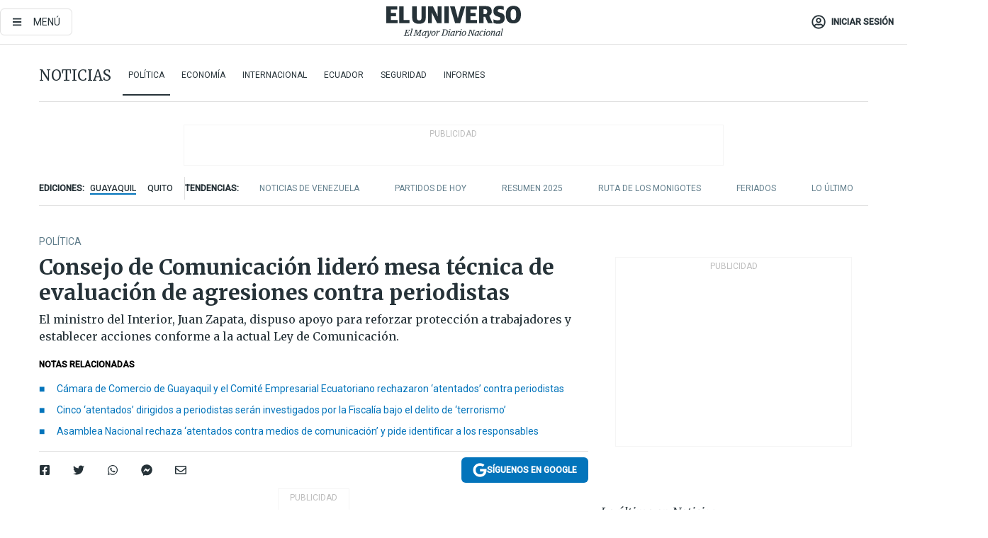

--- FILE ---
content_type: text/html; charset=utf-8
request_url: https://www.eluniverso.com/noticias/politica/consejo-de-comunicacion-lidero-mesa-tecnica-de-evaluacion-de-agresiones-contra-periodistas-nota/
body_size: 89664
content:
<!DOCTYPE html><html lang="es"><head><meta charset="UTF-8"/><meta name="viewport" content="width=device-width, initial-scale=1, minimum-scale=1, maximum-scale=5"/><meta property="mrf:tags" content="tiponota:no_premium"/><meta name="robots" content="index, follow"/><meta name="robots" content="max-image-preview:large"/><title>Consejo de Comunicación lideró mesa técnica de evaluación de agresiones contra periodistas  | Política | Noticias | El Universo</title><meta name="description" content="El ministro del Interior, Juan Zapata, dispuso apoyo para reforzar protección a trabajadores y establecer acciones conforme a la actual Ley de Comunicación."/><link rel="canonical" href="https://www.eluniverso.com/noticias/politica/consejo-de-comunicacion-lidero-mesa-tecnica-de-evaluacion-de-agresiones-contra-periodistas-nota/"/><meta name="abstract" content="El ministro del Interior, Juan Zapata, dispuso apoyo para reforzar protección a trabajadores y establecer acciones conforme a la actual Ley de Comunicación."/><link rel="amphtml" href="https://www.eluniverso.com/noticias/politica/consejo-de-comunicacion-lidero-mesa-tecnica-de-evaluacion-de-agresiones-contra-periodistas-nota/?outputType=amp"/><meta name="twitter:site" content="@eluniversocom"/><meta name="twitter:site:id" content="1597931854"/><meta name="twitter:creator" content="@eluniversocom"/><meta name="twitter:creator:id" content="1597931854"/><meta name="twitter:url" content="https://www.eluniverso.com/noticias/politica/consejo-de-comunicacion-lidero-mesa-tecnica-de-evaluacion-de-agresiones-contra-periodistas-nota/"/><meta name="twitter:title" content="Consejo de Comunicación lideró mesa técnica de evaluación de agresiones contra periodistas "/><meta name="twitter:description" content="El ministro del Interior, Juan Zapata, dispuso apoyo para reforzar protección a trabajadores y establecer acciones conforme a la actual Ley de Comunicación."/><meta name="twitter:image" content="https://www.eluniverso.com/resizer/v2/PALXIYIBNNFX5PKB664JCWBCW4.jfif?auth=dd9679a62119e1cc4b35b29d4c42fd4bf46528ad28b647b4d6656bd1b72d5839&amp;width=1280&amp;height=657&amp;quality=75&amp;smart=true"/><meta property="twitter:card" content="summary_large_image"/><meta name="fb:admins" content="100000069041809"/><meta name="fb:app_id" content="134434890019404"/><meta name="fb:pages" content="61449504559"/><meta name="og:site_name" content="El Universo"/><meta name="og:type" content="article"/><meta name="og:locale" content="es_LA"/><meta name="article:publisher" content="https://www.facebook.com/eluniversoec"/><meta name="og:title" content="Consejo de Comunicación lideró mesa técnica de evaluación de agresiones contra periodistas "/><meta name="og:url" content="https://www.eluniverso.com/noticias/politica/consejo-de-comunicacion-lidero-mesa-tecnica-de-evaluacion-de-agresiones-contra-periodistas-nota/"/><meta name="og:description" content="El ministro del Interior, Juan Zapata, dispuso apoyo para reforzar protección a trabajadores y establecer acciones conforme a la actual Ley de Comunicación."/><meta name="og:image" content="https://www.eluniverso.com/resizer/v2/PALXIYIBNNFX5PKB664JCWBCW4.jfif?auth=dd9679a62119e1cc4b35b29d4c42fd4bf46528ad28b647b4d6656bd1b72d5839&amp;width=1280&amp;height=657&amp;quality=75&amp;smart=true"/><meta name="og:updated_time" content="2023-03-21T21:25:47.487Z"/><meta name="article:section" content="Noticias"/><meta name="article:tag" content="ECUADOR, Atentados fallidos, Medios de comunicación, Periodistas"/><meta name="article:published_time" content="2023-03-21T21:25:46.830Z"/><meta name="article:modified_time" content="2023-03-21T21:25:47.487Z"/><meta name="article:author" content="Redacción"/><meta name="cXenseParse:pageclass" content="article"/><meta name="cXenseParse:recs:pageclass" content="article"/><meta name="cXenseParse:pagetype" content="nota"/><meta name="cXenseParse:recs:pagetype" content="nota"/><meta name="cXenseParse:section" content="Noticias"/><meta name="cXenseParse:recs:section" content="Noticias"/><meta name="cXenseParse:subsection" content="Política"/><meta name="cXenseParse:recs:subsection" content="Política"/><meta name="cXenseParse:nombreTag" content="ECUADOR"/><meta name="cXenseParse:recs:nombreTag" content="ECUADOR"/><meta name="cXenseParse:nombreTag" content="Atentados fallidos"/><meta name="cXenseParse:recs:nombreTag" content="Atentados fallidos"/><meta name="cXenseParse:nombreTag" content="Medios de comunicación"/><meta name="cXenseParse:recs:nombreTag" content="Medios de comunicación"/><meta name="cXenseParse:nombreTag" content="Periodistas"/><meta name="cXenseParse:recs:nombreTag" content="Periodistas"/><meta name="cXenseParse:nombreTag" content="no_premium"/><meta name="cXenseParse:recs:nombreTag" content="no_premium"/><meta name="cXenseParse:author" content="lizeth-escobar"/><meta name="cXenseParse:recs:author" content="lizeth-escobar"/><meta property="mrf:tags" content="sub-section:Política"/><meta property="mrf:tags" content="equiporedaccion:Redacción Política"/><script type="application/ld+json">{"@context":"https://schema.org","@type":"NewsArticle","mainEntityOfPage":{"@type":"WebPage","@id":"https://www.eluniverso.com/noticias/politica/consejo-de-comunicacion-lidero-mesa-tecnica-de-evaluacion-de-agresiones-contra-periodistas-nota/"},"headline":"Consejo de Comunicación lideró mesa técnica de evaluación de agresiones contra periodistas ","description":"El ministro del Interior, Juan Zapata, dispuso apoyo para reforzar protección a trabajadores y establecer acciones conforme a la actual Ley de Comunicación.","articleSection":["Noticias"],"keywords":"ECUADOR,Atentados fallidos,Medios de comunicación,Periodistas,no_premium","image":["https://www.eluniverso.com/resizer/v2/PALXIYIBNNFX5PKB664JCWBCW4.jfif?auth=dd9679a62119e1cc4b35b29d4c42fd4bf46528ad28b647b4d6656bd1b72d5839&width=1280&height=657&quality=75&smart=true"],"datePublished":"2023-03-21T21:25:46.830Z","dateModified":"2023-03-21T21:25:46.830Z","author":[{"@type":"Person","name":"Lizeth Escobar","url":"https://www.eluniverso.com/autor/lizeth-escobar"}],"publisher":{"@type":"Organization","name":"El Universo","logo":{"@type":"ImageObject","url":"https://www.eluniverso.com/pf/resources/images/el-universo-meta-logo.jpg?d=638"}},"articleBody":"El Consejo de Comunicación convocó, la tarde del lunes 20 de marzo, a la Mesa Técnica de Evaluación de Agresiones a Trabajadores de la Comunicación, <b> que está conformada por varias autoridades y organizaciones de la sociedad civil vinculadas con la protección a periodistas.</b>El ministro del Interior, Juan Zapata, dispuso el apoyo para reforzar la protección a los periodistas y establecer acciones conforme a la actual Ley de Comunicación aprobada hace pocos meses, donde se instaura un mecanismo de protección a periodistas y trabajadores de la comunicación.A la cita acudieron representantes de la Organización de las Naciones Unidas para la Educación, la Ciencia y la Cultura –Unesco-, instituciones del Estado y medios de comunicación a fin de establecer estrategias para la protección de periodistas.Jeannine Cruz, presidenta del Consejo de Comunicación, <b>agradeció a los asistentes por su ágil activación e instó a generar espacios de cooperación estratégica</b>, fortalecer las herramientas de prevención y realizar un acompañamiento frente a posibles ataques a trabajadores de la comunicación.<b>Cruz destacó la importancia de un mecanismo de protección y prevención del trabajo periodístico. </b>Además, recalcó que con la actual ley se han realizado los cambios necesarios y que es imperativo la coordinación con otras instituciones para alcanzar este objetivoEn tanto, <b>el ministro Zapata confirmó que desde el cantón Quinsaloma, en la provincia de Los Ríos, a través de un mismo servicio de mensajería, </b>una misma persona habría enviado los sobres con dispositivos <i>pendrive</i> con explosivos a cinco medios de comunicación.“Es mandado por la misma persona desde Servientrega de Quinsaloma, tres a Guayaquil y dos a Quito. Es la misma persona”, dijo el ministro la tarde del lunes.Zapata señaló que los paquetes fueron enviados con un mensaje, pero no compartió el contenido, aduciendo que no puede entregar esa información debido a que está en curso una investigación previa que abrió la Fiscalía a raíz de las denuncias presentadas por los medios afectados.Los sobres tenían como destinatarios a los periodistas Lenin Artieda, de <i>Ecuavisa; </i>Carlos Vera, de <i>Centro Digital; </i>Milton Pérez, de <i>Teleamazonas; </i>y Miguel Rivadeneira, de <i>Radio Exa.</i>El ministro hizo un resumen de lo acontecido. Indicó que en el caso de Artieda pudo salir ileso porque solo se activó la mitad de la carga del <i>pendrive.</i>En <i>Teleamazonas, </i>la carga no se activó porque no tenía la cantidad de energía suficiente. En el caso de Vera, el paquete no llegó al destino porque fue detenido por la Policía en las oficinas del servicio de mensajería en Guayaquil.<b>Rivadeneira, en Quito, entregó el sobre a una Unidad de Policía Comunitaria (UPC) en la parroquia de Conocoto, por lo tanto no fue activado.</b>“Como ustedes ven, aquí viene un mensaje absolutamente claro de callar a periodistas que han sido fuertes en su forma de ser, o callar a los medios”, mencionó Zapata, resaltando la actitud de los medios y comunicadores que han expresado que no callarán ante las amenazas.Explicó que los sobres contenían cápsulas detonantes denominadas RDX, con carga eléctrica, que al tener contacto con una computadora genera la explosión. <b>(I)</b>","isAccessibleForFree":true}</script><script type="application/ld+json">{"@context":"https://schema.org","@type":"BreadcrumbList","itemListElement":[{"@type":"ListItem","position":1,"name":"home","item":"https://www.eluniverso.com"},{"@type":"ListItem","position":2,"name":"Noticias","item":"https://www.eluniverso.com/noticias"},{"@type":"ListItem","position":3,"name":"Política","item":"https://www.eluniverso.com/noticias/politica"},{"@type":"ListItem","position":4,"name":"Consejo de Comunicación lideró mesa técnica de evaluación de agresiones contra periodistas "}]}</script><link rel="dns-prefetch" href="https://fonts.googleapis.com"/><link rel="preconnect" href="https://fonts.gstatic.com"/><link rel="preload" as="style" href="https://fonts.googleapis.com/css2?family=Merriweather:wght@300;400;700&amp;family=Roboto:wght@300;400;500&amp;display=swap"/><link rel="preconnect" href="https://securepubads.g.doubleclick.net"/><script type="application/javascript" id="polyfill-script">if(!Array.prototype.includes||!(window.Object && window.Object.assign)||!window.Promise||!window.Symbol||!window.fetch){document.write('<script type="application/javascript" src="/pf/dist/engine/polyfill.js?d=871&mxId=00000000" defer=""><\/script>')}</script><script id="fusion-engine-react-script" type="application/javascript" src="/pf/dist/engine/react.js?d=871&amp;mxId=00000000" defer=""></script><script id="fusion-engine-combinations-script" type="application/javascript" src="/pf/dist/components/combinations/default.js?d=871&amp;mxId=00000000" defer=""></script><link id="fusion-template-styles" rel="stylesheet" type="text/css" href="/pf/dist/components/combinations/default.css?d=871&amp;mxId=00000000"/><style data-styled="" data-styled-version="5.3.11">.fSVJiK{font-family:'Roboto',sans-serif;font-size:14px;padding-top:0.5rem;}/*!sc*/
data-styled.g17[id="sc-pye9px"]{content:"fSVJiK,"}/*!sc*/
</style><link rel="alternate" type="application/rss+xml" title="RSS" href="https://www.eluniverso.com/arc/outboundfeeds/rss/?outputType=xml"/><style>.svg-inline--fa,svg:not(:root).svg-inline--fa{overflow:visible}.svg-inline--fa{display:inline-block;font-size:inherit;height:1em;vertical-align:-.13em}.fa-lg{font-size:1.33em;line-height:.75em;vertical-align:-.07em}.fa-sm{font-size:.88em}html{overflow-x:hidden}#app-container .menublue{background-color:#0374bb;position:fixed}#app-container .menugray{background-color:#ebedf1;position:fixed}#app-container .menugray header{background-color:#ffbe00;border-radius:5px;margin-left:1rem;margin-right:1rem}#app-container .prose-text{word-break:break-word}#app-container .embeded-image img{margin:0}#app-container .embeded-image .img-content{margin-left:auto;margin-right:auto}.grecaptcha-badge{visibility:hidden}.swiper{height:100%;overflow:hidden;position:relative;width:100%}.swiper-vertical>.swiper-wrapper{flex-direction:column}.swiper-wrapper{box-sizing:content-box;display:flex;height:100%;position:relative;transition-property:transform;transition-timing-function:var(    --swiper-wrapper-transition-timing-function,initial  );width:100%;z-index:1}.swiper-android .swiper-slide,.swiper-wrapper{transform:translateZ(0)}.swiper-horizontal{touch-action:pan-y}.swiper-vertical{touch-action:pan-x}.swiper-slide{flex-shrink:0;transition-property:transform}.swiper-slide-invisible-blank{visibility:hidden}.swiper-autoheight,.swiper-autoheight .swiper-slide{height:auto}.swiper-autoheight .swiper-wrapper{align-items:flex-start;transition-property:transform,height}.swiper-backface-hidden .swiper-slide{-webkit-backface-visibility:hidden;backface-visibility:hidden;transform:translateZ(0)}.swiper-button-disabled svg{opacity:.3}.swiper-button{height:2.5rem;line-height:2.5rem;width:2.5rem}.prose{color:#263238;max-width:65ch}.prose [class~=lead]{color:#4b5563;font-size:1.25em;line-height:1.6;margin-bottom:1.2em;margin-top:1.2em}.prose a{color:#111827;font-weight:500;text-decoration:none}.prose strong{color:#111827;font-weight:600}.prose ol[type=A]{--list-counter-style:upper-alpha}.prose ol[type=a]{--list-counter-style:lower-alpha}.prose ol[type=A s]{--list-counter-style:upper-alpha}.prose ol[type=a s]{--list-counter-style:lower-alpha}.prose ol[type=I]{--list-counter-style:upper-roman}.prose ol[type=i]{--list-counter-style:lower-roman}.prose ol[type=I s]{--list-counter-style:upper-roman}.prose ol[type=i s]{--list-counter-style:lower-roman}.prose ol[type="1"]{--list-counter-style:decimal}.prose ol>li{padding-left:1.75em;position:relative}.prose ol>li:before{color:#6b7280;content:counter(list-item,var(--list-counter-style,decimal)) ".";font-weight:400;left:0;position:absolute}.prose ul>li{padding-bottom:.5rem;padding-left:1rem;padding-top:.5rem;position:relative}.prose ul>li:before{background-color:#455a64;border-radius:0;content:"";height:.3rem;left:.25em;position:absolute;top:1.3rem;width:.3rem}.prose hr{border-color:#e5e7eb;border-top-width:1px;margin-bottom:3em;margin-top:3em}.prose blockquote{border-left-color:#e5e7eb;border-left-width:.25rem;color:#111827;font-style:italic;font-weight:500;margin-bottom:1.6em;margin-top:1.6em;padding-left:1em;quotes:"\201C" "\201D" "\2018" "\2019"}.prose blockquote p:first-of-type:before{content:open-quote}.prose blockquote p:last-of-type:after{content:close-quote}.prose h1{color:#111827;font-size:2.25em;font-weight:800;line-height:1.1111111;margin-bottom:.8888889em;margin-top:0}.prose h2{color:#111827;font-size:1.5em;font-weight:700;line-height:1.3333333;margin-bottom:1em;margin-top:2em}.prose h3{font-size:1.25em;line-height:1.6;margin-bottom:.6em;margin-top:1.6em}.prose h3,.prose h4{color:#111827;font-weight:600}.prose h4{line-height:1.5;margin-bottom:.5em;margin-top:1.5em}.prose figure figcaption{color:#6b7280;font-size:.875em;line-height:1.4285714;margin-top:.8571429em}.prose code{color:#111827;font-size:.875em;font-weight:600}.prose code:after,.prose code:before{content:"`"}.prose a code{color:#111827}.prose pre{background-color:#1f2937;border-radius:.375rem;color:#e5e7eb;font-size:.875em;line-height:1.7142857;margin-bottom:1.7142857em;margin-top:1.7142857em;overflow-x:auto;padding:.8571429em 1.1428571em}.prose pre code{background-color:transparent;border-radius:0;border-width:0;color:inherit;font-family:inherit;font-size:inherit;font-weight:400;line-height:inherit;padding:0}.prose pre code:after,.prose pre code:before{content:none}.prose table{font-size:.875em;line-height:1.7142857;margin-bottom:2em;margin-top:2em;table-layout:auto;text-align:left;width:100%}.prose thead{border-bottom-color:#d1d5db;border-bottom-width:1px;color:#111827;font-weight:600}.prose thead th{padding-bottom:.5714286em;padding-left:.5714286em;padding-right:.5714286em;vertical-align:bottom}.prose tbody tr{border-bottom-color:#e5e7eb;border-bottom-width:1px}.prose tbody tr:last-child{border-bottom-width:0}.prose tbody td{padding:.5714286em;vertical-align:top}.prose{font-size:1rem;line-height:1.75}.prose p{margin-bottom:1.25em;margin-top:1.25em}.prose figure,.prose img,.prose video{margin-bottom:2em;margin-top:2em}.prose figure>*{margin-bottom:0;margin-top:0}.prose h2 code{font-size:.875em}.prose h3 code{font-size:.9em}.prose ol,.prose ul{margin-bottom:1.25em;margin-top:1.25em}.prose li{margin-bottom:.5em;margin-top:.5em}.prose>ul>li p{margin-bottom:.75em;margin-top:.75em}.prose>ul>li>:first-child{margin-top:1.25em}.prose>ul>li>:last-child{margin-bottom:1.25em}.prose ol ol,.prose ol ul,.prose ul ol,.prose ul ul{margin-bottom:.75em;margin-top:.75em}.prose h2+*,.prose h3+*,.prose h4+*,.prose hr+*{margin-top:0}.prose thead th:first-child{padding-left:0}.prose thead th:last-child{padding-right:0}.prose tbody td:first-child{padding-left:0}.prose tbody td:last-child{padding-right:0}.prose>:first-child{margin-top:0}.prose>:last-child{margin-bottom:0}.prose-lg{font-size:1.125rem;line-height:1.7777778}.prose-lg p{margin-bottom:1.3333333em;margin-top:1.3333333em}.prose-lg [class~=lead]{font-size:1.2222222em;line-height:1.4545455;margin-bottom:1.0909091em;margin-top:1.0909091em}.prose-lg blockquote{margin-bottom:1.6666667em;margin-top:1.6666667em;padding-left:1em}.prose-lg h1{font-size:2.6666667em;line-height:1;margin-bottom:.8333333em;margin-top:0}.prose-lg h2{font-size:1.6666667em;line-height:1.3333333;margin-bottom:1.0666667em;margin-top:1.8666667em}.prose-lg h3{font-size:1.3333333em;line-height:1.5;margin-bottom:.6666667em;margin-top:1.6666667em}.prose-lg h4{line-height:1.5555556;margin-bottom:.4444444em;margin-top:1.7777778em}.prose-lg figure,.prose-lg img,.prose-lg video{margin-bottom:1.7777778em;margin-top:1.7777778em}.prose-lg figure>*{margin-bottom:0;margin-top:0}.prose-lg figure figcaption{font-size:.8888889em;line-height:1.5;margin-top:1em}.prose-lg code{font-size:.8888889em}.prose-lg h2 code{font-size:.8666667em}.prose-lg h3 code{font-size:.875em}.prose-lg pre{border-radius:.375rem;font-size:.8888889em;line-height:1.75;margin-bottom:2em;margin-top:2em;padding:1em 1.5em}.prose-lg ul{margin-bottom:1.3333333em;margin-top:1.3333333em}.prose-lg li{margin-bottom:.6666667em;margin-top:.6666667em}.prose-lg ul>li{padding-left:1rem}.prose-lg ul>li:before{height:.3rem;left:.25em;top:1.3rem;width:.3rem}.prose-lg>ul>li p{margin-bottom:.8888889em;margin-top:.8888889em}.prose-lg>ul>li>:first-child{margin-top:1.3333333em}.prose-lg>ul>li>:last-child{margin-bottom:1.3333333em}.prose-lg ol ol,.prose-lg ol ul,.prose-lg ul ol,.prose-lg ul ul{margin-bottom:.8888889em;margin-top:.8888889em}.prose-lg hr{margin-bottom:3.1111111em;margin-top:3.1111111em}.prose-lg h2+*,.prose-lg h3+*,.prose-lg h4+*,.prose-lg hr+*{margin-top:0}.prose-lg table{font-size:.8888889em;line-height:1.5}.prose-lg thead th{padding-bottom:.75em;padding-left:.75em;padding-right:.75em}.prose-lg thead th:first-child{padding-left:0}.prose-lg thead th:last-child{padding-right:0}.prose-lg tbody td{padding:.75em}.prose-lg tbody td:first-child{padding-left:0}.prose-lg tbody td:last-child{padding-right:0}.prose-lg>:first-child{margin-top:0}.prose-lg>:last-child{margin-bottom:0}#clickio-splash-list{left:0;min-height:1px;right:auto;width:100%}#clickio-splash-iframe{margin:0;min-width:100%;opacity:0;overflow:visible}#clickio-splash-iframe,#clickio-splash-list{bottom:-100px;position:fixed;top:100vh;z-index:-1}#clickio-splash-iframe:not([height="100"]){bottom:0;max-height:100%;max-width:100%;opacity:1;top:0;z-index:2147483647}#clickio-splash-list:has(#clickio-splash-iframe:not([height="100"])){z-index:2147483647}#clickio-splash-list:has(#clickio-splash-iframe[height="100"][width="0"]){display:none}#clickio-splash-iframe[height="100"][width="0"]{display:none}/*! tailwindcss v3.4.4 | MIT License | https://tailwindcss.com*/*,:after,:before{border:0 solid;box-sizing:border-box}:after,:before{--tw-content:""}:host,html{line-height:1.5;-webkit-text-size-adjust:100%;font-family:ui-sans-serif,system-ui,sans-serif,Apple Color Emoji,Segoe UI Emoji,Segoe UI Symbol,Noto Color Emoji;font-feature-settings:normal;font-variation-settings:normal;-moz-tab-size:4;-o-tab-size:4;tab-size:4;-webkit-tap-highlight-color:transparent}body{line-height:inherit;margin:0}hr{border-top-width:1px;color:inherit;height:0}abbr:where([title]){-webkit-text-decoration:underline dotted;text-decoration:underline dotted}h1,h2,h3,h4,h5,h6{font-size:inherit;font-weight:inherit}a{color:inherit;text-decoration:inherit}b,strong{font-weight:bolder}code,kbd,pre,samp{font-family:ui-monospace,SFMono-Regular,Menlo,Monaco,Consolas,Liberation Mono,Courier New,monospace;font-feature-settings:normal;font-size:1em;font-variation-settings:normal}small{font-size:80%}sub,sup{font-size:75%;line-height:0;position:relative;vertical-align:baseline}sub{bottom:-.25em}sup{top:-.5em}table{border-collapse:collapse;border-color:inherit;text-indent:0}button,input,optgroup,select,textarea{color:inherit;font-family:inherit;font-feature-settings:inherit;font-size:100%;font-variation-settings:inherit;font-weight:inherit;letter-spacing:inherit;line-height:inherit;margin:0;padding:0}button,select{text-transform:none}button,input:where([type=button]),input:where([type=reset]),input:where([type=submit]){-webkit-appearance:button;background-color:transparent;background-image:none}:-moz-focusring{outline:auto}:-moz-ui-invalid{box-shadow:none}progress{vertical-align:baseline}::-webkit-inner-spin-button,::-webkit-outer-spin-button{height:auto}[type=search]{-webkit-appearance:textfield;outline-offset:-2px}::-webkit-search-decoration{-webkit-appearance:none}::-webkit-file-upload-button{-webkit-appearance:button;font:inherit}summary{display:list-item}blockquote,dd,dl,figure,h1,h2,h3,h4,h5,h6,hr,p,pre{margin:0}fieldset{margin:0}fieldset,legend{padding:0}menu,ol,ul{list-style:none;margin:0;padding:0}dialog{padding:0}textarea{resize:vertical}input::-moz-placeholder,textarea::-moz-placeholder{color:#9ca3af;opacity:1}input::placeholder,textarea::placeholder{color:#9ca3af;opacity:1}[role=button],button{cursor:pointer}:disabled{cursor:default}audio,canvas,embed,iframe,img,object,svg,video{display:block;vertical-align:middle}img,video{height:auto;max-width:100%}[hidden]{display:none}*,:after,:before{--tw-border-spacing-x:0;--tw-border-spacing-y:0;--tw-translate-x:0;--tw-translate-y:0;--tw-rotate:0;--tw-skew-x:0;--tw-skew-y:0;--tw-scale-x:1;--tw-scale-y:1;--tw-pan-x: ;--tw-pan-y: ;--tw-pinch-zoom: ;--tw-scroll-snap-strictness:proximity;--tw-gradient-from-position: ;--tw-gradient-via-position: ;--tw-gradient-to-position: ;--tw-ordinal: ;--tw-slashed-zero: ;--tw-numeric-figure: ;--tw-numeric-spacing: ;--tw-numeric-fraction: ;--tw-ring-inset: ;--tw-ring-offset-width:0px;--tw-ring-offset-color:#fff;--tw-ring-color:rgba(3,116,187,.5);--tw-ring-offset-shadow:0 0 #0000;--tw-ring-shadow:0 0 #0000;--tw-shadow:0 0 #0000;--tw-shadow-colored:0 0 #0000;--tw-blur: ;--tw-brightness: ;--tw-contrast: ;--tw-grayscale: ;--tw-hue-rotate: ;--tw-invert: ;--tw-saturate: ;--tw-sepia: ;--tw-drop-shadow: ;--tw-backdrop-blur: ;--tw-backdrop-brightness: ;--tw-backdrop-contrast: ;--tw-backdrop-grayscale: ;--tw-backdrop-hue-rotate: ;--tw-backdrop-invert: ;--tw-backdrop-opacity: ;--tw-backdrop-saturate: ;--tw-backdrop-sepia: ;--tw-contain-size: ;--tw-contain-layout: ;--tw-contain-paint: ;--tw-contain-style: }::backdrop{--tw-border-spacing-x:0;--tw-border-spacing-y:0;--tw-translate-x:0;--tw-translate-y:0;--tw-rotate:0;--tw-skew-x:0;--tw-skew-y:0;--tw-scale-x:1;--tw-scale-y:1;--tw-pan-x: ;--tw-pan-y: ;--tw-pinch-zoom: ;--tw-scroll-snap-strictness:proximity;--tw-gradient-from-position: ;--tw-gradient-via-position: ;--tw-gradient-to-position: ;--tw-ordinal: ;--tw-slashed-zero: ;--tw-numeric-figure: ;--tw-numeric-spacing: ;--tw-numeric-fraction: ;--tw-ring-inset: ;--tw-ring-offset-width:0px;--tw-ring-offset-color:#fff;--tw-ring-color:rgba(3,116,187,.5);--tw-ring-offset-shadow:0 0 #0000;--tw-ring-shadow:0 0 #0000;--tw-shadow:0 0 #0000;--tw-shadow-colored:0 0 #0000;--tw-blur: ;--tw-brightness: ;--tw-contrast: ;--tw-grayscale: ;--tw-hue-rotate: ;--tw-invert: ;--tw-saturate: ;--tw-sepia: ;--tw-drop-shadow: ;--tw-backdrop-blur: ;--tw-backdrop-brightness: ;--tw-backdrop-contrast: ;--tw-backdrop-grayscale: ;--tw-backdrop-hue-rotate: ;--tw-backdrop-invert: ;--tw-backdrop-opacity: ;--tw-backdrop-saturate: ;--tw-backdrop-sepia: ;--tw-contain-size: ;--tw-contain-layout: ;--tw-contain-paint: ;--tw-contain-style: }.\!container{margin-left:auto;margin-right:auto;width:100%}.container{margin-left:auto;margin-right:auto;width:100%}@media (min-width:640px){.\!container{max-width:640px}.container{max-width:640px}}@media (min-width:768px){.\!container{max-width:768px}.container{max-width:768px}}@media (min-width:1024px){.\!container{max-width:1024px}.container{max-width:1024px}}@media (min-width:1280px){.\!container{max-width:1280px}.container{max-width:1280px}}.badge{background-color:#e6edf3;border-radius:.125rem;box-sizing:border-box;color:#616161;font-family:Roboto,sans-serif;line-height:1.6;padding:0 .5rem;text-transform:uppercase}.badge-warning{background-color:#fbc02d}.badge-danger{background-color:#d32f2f}.button{background-color:#e6edf3;border-radius:.375rem;box-sizing:border-box;cursor:pointer;font-family:Roboto,sans-serif;outline:none;text-decoration:none;text-transform:uppercase}.button:disabled{cursor:not-allowed;pointer-events:all}.button-primary{background-color:#0374bb;border:1px solid #0374bb;color:#fff}.button-primary:hover{background-color:#0196d8}.button-primary:focus{background-color:#0374bb;border-color:#0196d8}.button-primary:active{background-color:#087ec5}.button-primary:disabled{background-color:#1b7ebb;border-color:#1b7ebb;color:#fff}.button-secondary{background-color:#fff;border:solid #0374bb;color:#0374bb}.button-secondary:focus,.button-secondary:hover{background-color:#e6edf3}.button-secondary:active{background-color:#1b7ebb}.button-secondary:disabled{border-color:#1b7ebb}.button-tertiary{background-color:#fff;border:1px solid #e0e0e0;color:#263238}.button-tertiary:focus,.button-tertiary:hover{background-color:#eceff1}.button-tertiary:active{background-color:#cfd8dc}.button-tertiary:disabled{bordercolor:#b0bec5}.button-destructive{background-color:#d32f2f;border:solid #d32f2f;color:#fff}.button-destructive:hover{background-color:#9a0007}.button-destructive:focus{background-color:#d32f2f;border-color:#9a0007}.button-destructive:active{background-color:#9a0007}.button-destructive:disabled{background-color:#f7d6d5;bordercolor:#f7d6d5;color:#fff}.button-ghost{background-color:transparent;border-color:transparent;color:#0374bb}.button-ghost:focus,.button-ghost:hover{background-color:#e6edf3}.button-ghost:active{background-color:#1b7ebb}.button-special{background-color:transparent;border-color:#fff;color:#fff}.sr-only{height:1px;margin:-1px;overflow:hidden;padding:0;position:absolute;width:1px;clip:rect(0,0,0,0);border-width:0;white-space:nowrap}.pointer-events-none{pointer-events:none}.visible{visibility:visible}.static{position:static}.fixed{position:fixed}.absolute{position:absolute}.relative{position:relative}.\!sticky{position:sticky}.sticky{position:sticky}.inset-0{inset:0}.-inset-y-1{bottom:-.5rem;top:-.5rem}.inset-x-0{left:0;right:0}.inset-y-0{bottom:0;top:0}.-bottom-2{bottom:-1rem}.-bottom-2\.5{bottom:-1.25rem}.-top-1{top:-.5rem}.bottom-0{bottom:0}.bottom-4{bottom:2rem}.left-0{left:0}.left-0\.5{left:.25rem}.left-1\/2{left:50%}.left-2{left:1rem}.left-4{left:2rem}.right-0{right:0}.right-2{right:1rem}.top-0{top:0}.top-0\.5{top:.25rem}.top-2{top:1rem}.top-5{top:2.5rem}.top-7{top:3.5rem}.z-0{z-index:0}.z-10{z-index:10}.z-50{z-index:50}.order-1{order:1}.order-2{order:2}.order-3{order:3}.order-4{order:4}.order-5{order:5}.order-last{order:9999}.col-span-1{grid-column:span 1/span 1}.col-span-10{grid-column:span 10/span 10}.col-span-11{grid-column:span 11/span 11}.col-span-12{grid-column:span 12/span 12}.col-span-2{grid-column:span 2/span 2}.col-span-3{grid-column:span 3/span 3}.col-span-4{grid-column:span 4/span 4}.col-span-5{grid-column:span 5/span 5}.col-span-6{grid-column:span 6/span 6}.col-span-7{grid-column:span 7/span 7}.col-span-8{grid-column:span 8/span 8}.col-span-9{grid-column:span 9/span 9}.row-span-2{grid-row:span 2/span 2}.row-span-3{grid-row:span 3/span 3}.row-span-4{grid-row:span 4/span 4}.row-span-6{grid-row:span 6/span 6}.float-right{float:right}.m-0{margin:0}.m-0\.5{margin:.25rem}.m-1{margin:.5rem}.m-2{margin:1rem}.m-4{margin:2rem}.m-auto{margin:auto}.-mx-2{margin-left:-1rem;margin-right:-1rem}.-mx-4{margin-left:-2rem;margin-right:-2rem}.mx-0{margin-left:0;margin-right:0}.mx-0\.5{margin-left:.25rem;margin-right:.25rem}.mx-1{margin-left:.5rem;margin-right:.5rem}.mx-10{margin-left:5rem;margin-right:5rem}.mx-2{margin-left:1rem;margin-right:1rem}.mx-3{margin-left:1.5rem;margin-right:1.5rem}.mx-4{margin-left:2rem;margin-right:2rem}.mx-5{margin-left:2.5rem;margin-right:2.5rem}.mx-6{margin-left:3rem;margin-right:3rem}.mx-7{margin-left:3.5rem;margin-right:3.5rem}.mx-8{margin-left:4rem;margin-right:4rem}.mx-9{margin-left:4.5rem;margin-right:4.5rem}.mx-auto{margin-left:auto;margin-right:auto}.my-0{margin-bottom:0;margin-top:0}.my-0\.5{margin-bottom:.25rem;margin-top:.25rem}.my-1{margin-bottom:.5rem;margin-top:.5rem}.my-2{margin-bottom:1rem;margin-top:1rem}.my-3{margin-bottom:1.5rem;margin-top:1.5rem}.my-4{margin-bottom:2rem;margin-top:2rem}.my-5{margin-bottom:2.5rem;margin-top:2.5rem}.-ml-2{margin-left:-1rem}.-mt-1{margin-top:-.5rem}.mb-0{margin-bottom:0}.mb-0\.5{margin-bottom:.25rem}.mb-1{margin-bottom:.5rem}.mb-2{margin-bottom:1rem}.mb-3{margin-bottom:1.5rem}.mb-4{margin-bottom:2rem}.mb-5{margin-bottom:2.5rem}.mb-6{margin-bottom:3rem}.mb-7{margin-bottom:3.5rem}.mb-8{margin-bottom:4rem}.mb-9{margin-bottom:4.5rem}.ml-0{margin-left:0}.ml-0\.5{margin-left:.25rem}.ml-1{margin-left:.5rem}.ml-11{margin-left:5.5rem}.ml-2{margin-left:1rem}.ml-3{margin-left:1.5rem}.ml-4{margin-left:2rem}.mr-0{margin-right:0}.mr-0\.5{margin-right:.25rem}.mr-1{margin-right:.5rem}.mr-2{margin-right:1rem}.mr-4{margin-right:2rem}.mt-0{margin-top:0}.mt-0\.5{margin-top:.25rem}.mt-1{margin-top:.5rem}.mt-2{margin-top:1rem}.mt-3{margin-top:1.5rem}.mt-4{margin-top:2rem}.mt-5{margin-top:2.5rem}.mt-6{margin-top:3rem}.mt-7{margin-top:3.5rem}.mt-8{margin-top:4rem}.mt-9{margin-top:4.5rem}.box-border{box-sizing:border-box}.\!block{display:block}.block{display:block}.inline-block{display:inline-block}.inline{display:inline}.flex{display:flex}.inline-flex{display:inline-flex}.table{display:table}.grid{display:grid}.hidden{display:none}.h-0{height:0}.h-0\.5{height:.25rem}.h-1{height:.5rem}.h-10{height:5rem}.h-12{height:6.5rem}.h-13{height:8rem}.h-2{height:1rem}.h-3{height:1.5rem}.h-4{height:2rem}.h-44{height:11rem}.h-48{height:12rem}.h-5{height:2.5rem}.h-56{height:14rem}.h-6{height:3rem}.h-64{height:16rem}.h-7{height:3.5rem}.h-8{height:4rem}.h-9{height:4.5rem}.h-96{height:24rem}.h-\[400px\]{height:400px}.h-\[600px\]{height:600px}.h-auto{height:auto}.h-full{height:100%}.h-max{height:-moz-max-content;height:max-content}.max-h-full{max-height:100%}.w-1{width:.5rem}.w-1\/2{width:50%}.w-1\/3{width:33.333333%}.w-1\/4{width:25%}.w-1\/5{width:20%}.w-10{width:5rem}.w-11{width:5.5rem}.w-11\/12{width:91.666667%}.w-12{width:6.5rem}.w-14{width:9rem}.w-2{width:1rem}.w-2\/5{width:40%}.w-3{width:1.5rem}.w-3\/12{width:25%}.w-3\/4{width:75%}.w-3\/5{width:60%}.w-3\/6{width:50%}.w-4{width:2rem}.w-4\/5{width:80%}.w-44{width:11rem}.w-48{width:12rem}.w-5{width:2.5rem}.w-56{width:14rem}.w-6{width:3rem}.w-64{width:16rem}.w-7{width:3.5rem}.w-8{width:4rem}.w-9{width:4.5rem}.w-\[270px\]{width:270px}.w-\[300px\]{width:300px}.w-full{width:100%}.min-w-1\/2{min-width:50%}.min-w-1\/3{min-width:30%}.min-w-1\/5{min-width:20%}.min-w-16{min-width:10rem}.min-w-3\/4{min-width:75%}.min-w-full{min-width:100%}.max-w-14{max-width:12rem}.max-w-17{max-width:15rem}.max-w-20{max-width:18rem}.max-w-4{max-width:2rem}.max-w-4xl{max-width:56rem}.max-w-full{max-width:100%}.max-w-lg{max-width:32rem}.max-w-none{max-width:none}.max-w-screen-lg{max-width:1024px}.max-w-screen-md{max-width:768px}.max-w-sm{max-width:24rem}.flex-1{flex:1 1 0%}.flex-auto{flex:1 1 auto}.flex-none{flex:none}.flex-shrink-0{flex-shrink:0}.basis-1\/4{flex-basis:25%}.basis-3\/4{flex-basis:75%}.-translate-x-1\/2{--tw-translate-x:-50%}.-translate-x-1\/2,.transform{transform:translate(var(--tw-translate-x),var(--tw-translate-y)) rotate(var(--tw-rotate)) skewX(var(--tw-skew-x)) skewY(var(--tw-skew-y)) scaleX(var(--tw-scale-x)) scaleY(var(--tw-scale-y))}@keyframes fade-in-up{0%{opacity:0;transform:translateY(10px)}to{opacity:1;transform:translateY(0)}}.animate-fade-in-up{animation:fade-in-up .5s ease-out}@keyframes pulse{50%{opacity:.5}}.animate-pulse{animation:pulse 2s cubic-bezier(.4,0,.6,1) infinite}@keyframes slide-in-down{0%{transform:translate3d(0,-100%,0);visibility:visible}to{transform:translateZ(0)}}.animate-slide-in-down{animation:slide-in-down .5s ease-out}.cursor-default{cursor:default}.cursor-not-allowed{cursor:not-allowed}.cursor-pointer{cursor:pointer}.resize{resize:both}.list-disc{list-style-type:disc}.appearance-none{-webkit-appearance:none;-moz-appearance:none;appearance:none}.auto-rows-max{grid-auto-rows:max-content}.grid-cols-1{grid-template-columns:repeat(1,minmax(0,1fr))}.grid-cols-12{grid-template-columns:repeat(12,minmax(0,1fr))}.grid-cols-2{grid-template-columns:repeat(2,minmax(0,1fr))}.grid-cols-3{grid-template-columns:repeat(3,minmax(0,1fr))}.grid-cols-6{grid-template-columns:repeat(6,minmax(0,1fr))}.grid-cols-9{grid-template-columns:repeat(9,minmax(0,1fr))}.grid-rows-6{grid-template-rows:repeat(6,minmax(0,1fr))}.flex-row{flex-direction:row}.flex-row-reverse{flex-direction:row-reverse}.flex-col{flex-direction:column}.flex-col-reverse{flex-direction:column-reverse}.flex-wrap{flex-wrap:wrap}.place-items-center{place-items:center}.content-center{align-content:center}.items-start{align-items:flex-start}.items-end{align-items:flex-end}.items-center{align-items:center}.items-baseline{align-items:baseline}.justify-start{justify-content:flex-start}.justify-end{justify-content:flex-end}.justify-center{justify-content:center}.justify-between{justify-content:space-between}.justify-around{justify-content:space-around}.justify-evenly{justify-content:space-evenly}.justify-items-center{justify-items:center}.gap-1{gap:.5rem}.gap-2{gap:1rem}.gap-3{gap:1.5rem}.gap-4{gap:2rem}.gap-6{gap:3rem}.gap-x-2{-moz-column-gap:1rem;column-gap:1rem}.space-x-1>:not([hidden])~:not([hidden]){--tw-space-x-reverse:0;margin-left:calc(.5rem*(1 - var(--tw-space-x-reverse)));margin-right:calc(.5rem*var(--tw-space-x-reverse))}.space-x-2>:not([hidden])~:not([hidden]){--tw-space-x-reverse:0;margin-left:calc(1rem*(1 - var(--tw-space-x-reverse)));margin-right:calc(1rem*var(--tw-space-x-reverse))}.space-x-3>:not([hidden])~:not([hidden]){--tw-space-x-reverse:0;margin-left:calc(1.5rem*(1 - var(--tw-space-x-reverse)));margin-right:calc(1.5rem*var(--tw-space-x-reverse))}.space-x-4>:not([hidden])~:not([hidden]){--tw-space-x-reverse:0;margin-left:calc(2rem*(1 - var(--tw-space-x-reverse)));margin-right:calc(2rem*var(--tw-space-x-reverse))}.space-x-5>:not([hidden])~:not([hidden]){--tw-space-x-reverse:0;margin-left:calc(2.5rem*(1 - var(--tw-space-x-reverse)));margin-right:calc(2.5rem*var(--tw-space-x-reverse))}.space-x-6>:not([hidden])~:not([hidden]){--tw-space-x-reverse:0;margin-left:calc(3rem*(1 - var(--tw-space-x-reverse)));margin-right:calc(3rem*var(--tw-space-x-reverse))}.space-y-1>:not([hidden])~:not([hidden]){--tw-space-y-reverse:0;margin-bottom:calc(.5rem*var(--tw-space-y-reverse));margin-top:calc(.5rem*(1 - var(--tw-space-y-reverse)))}.space-y-2>:not([hidden])~:not([hidden]){--tw-space-y-reverse:0;margin-bottom:calc(1rem*var(--tw-space-y-reverse));margin-top:calc(1rem*(1 - var(--tw-space-y-reverse)))}.space-y-3>:not([hidden])~:not([hidden]){--tw-space-y-reverse:0;margin-bottom:calc(1.5rem*var(--tw-space-y-reverse));margin-top:calc(1.5rem*(1 - var(--tw-space-y-reverse)))}.space-y-4>:not([hidden])~:not([hidden]){--tw-space-y-reverse:0;margin-bottom:calc(2rem*var(--tw-space-y-reverse));margin-top:calc(2rem*(1 - var(--tw-space-y-reverse)))}.space-y-5>:not([hidden])~:not([hidden]){--tw-space-y-reverse:0;margin-bottom:calc(2.5rem*var(--tw-space-y-reverse));margin-top:calc(2.5rem*(1 - var(--tw-space-y-reverse)))}.space-y-6>:not([hidden])~:not([hidden]){--tw-space-y-reverse:0;margin-bottom:calc(3rem*var(--tw-space-y-reverse));margin-top:calc(3rem*(1 - var(--tw-space-y-reverse)))}.divide-x>:not([hidden])~:not([hidden]){--tw-divide-x-reverse:0;border-left-width:calc(1px*(1 - var(--tw-divide-x-reverse)));border-right-width:calc(1px*var(--tw-divide-x-reverse))}.divide-y>:not([hidden])~:not([hidden]){--tw-divide-y-reverse:0;border-bottom-width:calc(1px*var(--tw-divide-y-reverse));border-top-width:calc(1px*(1 - var(--tw-divide-y-reverse)))}.self-center{align-self:center}.justify-self-center{justify-self:center}.overflow-auto{overflow:auto}.overflow-hidden{overflow:hidden}.overflow-x-auto{overflow-x:auto}.overflow-y-auto{overflow-y:auto}.truncate{overflow:hidden;text-overflow:ellipsis;white-space:nowrap}.whitespace-normal{white-space:normal}.whitespace-nowrap{white-space:nowrap}.whitespace-pre{white-space:pre}.break-words{overflow-wrap:break-word}.rounded{border-radius:.25rem}.rounded-2xl{border-radius:1rem}.rounded-full{border-radius:9999px}.rounded-lg{border-radius:.5rem}.rounded-md{border-radius:.375rem}.rounded-sm{border-radius:.125rem}.rounded-xl{border-radius:.75rem}.rounded-b-lg{border-bottom-left-radius:.5rem;border-bottom-right-radius:.5rem}.rounded-b-md{border-bottom-right-radius:.375rem}.rounded-b-md,.rounded-l-md{border-bottom-left-radius:.375rem}.rounded-l-md{border-top-left-radius:.375rem}.rounded-r-md{border-bottom-right-radius:.375rem}.rounded-r-md,.rounded-t-md{border-top-right-radius:.375rem}.rounded-t-md{border-top-left-radius:.375rem}.border{border-width:1px}.border-0{border-width:0}.border-2{border-width:2px}.border-4{border-width:4px}.border-b{border-bottom-width:1px}.border-b-2{border-bottom-width:2px}.border-b-4{border-bottom-width:4px}.border-l{border-left-width:1px}.border-l-2{border-left-width:2px}.border-r{border-right-width:1px}.border-r-2{border-right-width:2px}.border-t{border-top-width:1px}.border-t-2{border-top-width:2px}.border-t-4{border-top-width:4px}.border-solid{border-style:solid}.border-dashed{border-style:dashed}.border-dotted{border-style:dotted}.border-none{border-style:none}.border-badge-100{--tw-border-opacity:1;border-color:rgb(237 28 35/var(--tw-border-opacity))}.border-black{--tw-border-opacity:1;border-color:rgb(0 0 0/var(--tw-border-opacity))}.border-blue-100{--tw-border-opacity:1;border-color:rgb(27 126 187/var(--tw-border-opacity))}.border-blue-400{--tw-border-opacity:1;border-color:rgb(94 146 243/var(--tw-border-opacity))}.border-blue-500{--tw-border-opacity:1;border-color:rgb(3 116 187/var(--tw-border-opacity))}.border-blue-800{--tw-border-opacity:1;border-color:rgb(8 126 197/var(--tw-border-opacity))}.border-danger-500{--tw-border-opacity:1;border-color:rgb(211 47 47/var(--tw-border-opacity))}.border-deportes-600{--tw-border-opacity:1;border-color:rgb(39 135 49/var(--tw-border-opacity))}.border-entretenimiento-600{--tw-border-opacity:1;border-color:rgb(244 81 30/var(--tw-border-opacity))}.border-green-600{--tw-border-opacity:1;border-color:rgb(86 184 98/var(--tw-border-opacity))}.border-grey-100{--tw-border-opacity:1;border-color:rgb(245 245 245/var(--tw-border-opacity))}.border-grey-200{--tw-border-opacity:1;border-color:rgb(238 238 238/var(--tw-border-opacity))}.border-grey-300{--tw-border-opacity:1;border-color:rgb(224 224 224/var(--tw-border-opacity))}.border-grey-400{--tw-border-opacity:1;border-color:rgb(189 189 189/var(--tw-border-opacity))}.border-grey-800{--tw-border-opacity:1;border-color:rgb(66 66 66/var(--tw-border-opacity))}.border-information-200{--tw-border-opacity:1;border-color:rgb(207 230 250/var(--tw-border-opacity))}.border-information-500{--tw-border-opacity:1;border-color:rgb(21 101 192/var(--tw-border-opacity))}.border-larevista-600{--tw-border-opacity:1;border-color:rgb(198 5 37/var(--tw-border-opacity))}.border-light{--tw-border-opacity:1;border-color:rgb(84 110 122/var(--tw-border-opacity))}.border-opinion-600{--tw-border-opacity:1;border-color:rgb(142 36 170/var(--tw-border-opacity))}.border-prensa-100{--tw-border-opacity:1;border-color:rgb(255 190 0/var(--tw-border-opacity))}.border-silver-100{--tw-border-opacity:1;border-color:rgb(207 216 220/var(--tw-border-opacity))}.border-silver-200{--tw-border-opacity:1;border-color:rgb(176 190 197/var(--tw-border-opacity))}.border-silver-400{--tw-border-opacity:1;border-color:rgb(120 144 156/var(--tw-border-opacity))}.border-silver-50{--tw-border-opacity:1;border-color:rgb(236 239 241/var(--tw-border-opacity))}.border-silver-500{--tw-border-opacity:1;border-color:rgb(96 125 139/var(--tw-border-opacity))}.border-silver-800{--tw-border-opacity:1;border-color:rgb(55 71 79/var(--tw-border-opacity))}.border-silver-900{--tw-border-opacity:1;border-color:rgb(38 50 56/var(--tw-border-opacity))}.border-skyblue-500{--tw-border-opacity:1;border-color:rgb(136 178 220/var(--tw-border-opacity))}.border-transparent{border-color:transparent}.border-white{--tw-border-opacity:1;border-color:rgb(255 255 255/var(--tw-border-opacity))}.bg-\[\#dd4a14\]{--tw-bg-opacity:1;background-color:rgb(221 74 20/var(--tw-bg-opacity))}.bg-badge-100{--tw-bg-opacity:1;background-color:rgb(237 28 35/var(--tw-bg-opacity))}.bg-badge-200{--tw-bg-opacity:1;background-color:rgb(68 169 223/var(--tw-bg-opacity))}.bg-badge-300{--tw-bg-opacity:1;background-color:rgb(121 145 157/var(--tw-bg-opacity))}.bg-badge-400{--tw-bg-opacity:1;background-color:rgb(241 241 241/var(--tw-bg-opacity))}.bg-badge-600{--tw-bg-opacity:1;background-color:rgb(254 122 1/var(--tw-bg-opacity))}.bg-benefits{--tw-bg-opacity:1;background-color:rgb(242 242 242/var(--tw-bg-opacity))}.bg-blackfriday-200{--tw-bg-opacity:1;background-color:rgb(220 174 89/var(--tw-bg-opacity))}.bg-blue-200{--tw-bg-opacity:1;background-color:rgb(4 57 116/var(--tw-bg-opacity))}.bg-blue-50{--tw-bg-opacity:1;background-color:rgb(230 237 243/var(--tw-bg-opacity))}.bg-blue-500{--tw-bg-opacity:1;background-color:rgb(3 116 187/var(--tw-bg-opacity))}.bg-blue-600{--tw-bg-opacity:1;background-color:rgb(1 150 216/var(--tw-bg-opacity))}.bg-blue-700{--tw-bg-opacity:1;background-color:rgb(8 79 141/var(--tw-bg-opacity))}.bg-blue-800{--tw-bg-opacity:1;background-color:rgb(8 126 197/var(--tw-bg-opacity))}.bg-copaamerica-100{--tw-bg-opacity:1;background-color:rgb(170 33 37/var(--tw-bg-opacity))}.bg-copaamerica-200{--tw-bg-opacity:1;background-color:rgb(39 93 175/var(--tw-bg-opacity))}.bg-danger-500{--tw-bg-opacity:1;background-color:rgb(211 47 47/var(--tw-bg-opacity))}.bg-deportes-600{--tw-bg-opacity:1;background-color:rgb(39 135 49/var(--tw-bg-opacity))}.bg-green-600{--tw-bg-opacity:1;background-color:rgb(86 184 98/var(--tw-bg-opacity))}.bg-grey-100{--tw-bg-opacity:1;background-color:rgb(245 245 245/var(--tw-bg-opacity))}.bg-grey-1000{--tw-bg-opacity:1;background-color:rgb(54 71 79/var(--tw-bg-opacity))}.bg-grey-200{--tw-bg-opacity:1;background-color:rgb(238 238 238/var(--tw-bg-opacity))}.bg-grey-300{--tw-bg-opacity:1;background-color:rgb(224 224 224/var(--tw-bg-opacity))}.bg-grey-50{--tw-bg-opacity:1;background-color:rgb(250 250 250/var(--tw-bg-opacity))}.bg-grey-500{--tw-bg-opacity:1;background-color:rgb(158 158 158/var(--tw-bg-opacity))}.bg-grey-700{--tw-bg-opacity:1;background-color:rgb(97 97 97/var(--tw-bg-opacity))}.bg-grey-900{--tw-bg-opacity:1;background-color:rgb(33 33 33/var(--tw-bg-opacity))}.bg-mundial-100{--tw-bg-opacity:1;background-color:rgb(128 25 46/var(--tw-bg-opacity))}.bg-prensa-100{--tw-bg-opacity:1;background-color:rgb(255 190 0/var(--tw-bg-opacity))}.bg-silver-100{--tw-bg-opacity:1;background-color:rgb(207 216 220/var(--tw-bg-opacity))}.bg-silver-1000{--tw-bg-opacity:1;background-color:rgb(241 243 244/var(--tw-bg-opacity))}.bg-silver-200{--tw-bg-opacity:1;background-color:rgb(176 190 197/var(--tw-bg-opacity))}.bg-silver-50{--tw-bg-opacity:1;background-color:rgb(236 239 241/var(--tw-bg-opacity))}.bg-silver-600{--tw-bg-opacity:1;background-color:rgb(84 110 122/var(--tw-bg-opacity))}.bg-silver-700{--tw-bg-opacity:1;background-color:rgb(69 90 100/var(--tw-bg-opacity))}.bg-silver-800{--tw-bg-opacity:1;background-color:rgb(55 71 79/var(--tw-bg-opacity))}.bg-silver-900{--tw-bg-opacity:1;background-color:rgb(38 50 56/var(--tw-bg-opacity))}.bg-skyblue-100,.bg-skyblue-200{--tw-bg-opacity:1;background-color:rgb(239 244 252/var(--tw-bg-opacity))}.bg-skyblue-300{--tw-bg-opacity:1;background-color:rgb(38 182 253/var(--tw-bg-opacity))}.bg-sucess-800{--tw-bg-opacity:1;background-color:rgb(8 127 35/var(--tw-bg-opacity))}.bg-transparent{background-color:transparent}.bg-warning-500{--tw-bg-opacity:1;background-color:rgb(251 192 45/var(--tw-bg-opacity))}.bg-white{--tw-bg-opacity:1;background-color:rgb(255 255 255/var(--tw-bg-opacity))}.bg-gradient-to-b{background-image:linear-gradient(to bottom,var(--tw-gradient-stops))}.bg-gradient-to-r{background-image:linear-gradient(to right,var(--tw-gradient-stops))}.from-blue-500{--tw-gradient-from:#0374bb var(--tw-gradient-from-position);--tw-gradient-to:rgba(3,116,187,0) var(--tw-gradient-to-position);--tw-gradient-stops:var(--tw-gradient-from),var(--tw-gradient-to)}.from-grey-500{--tw-gradient-from:#9e9e9e var(--tw-gradient-from-position);--tw-gradient-to:hsla(0,0%,62%,0) var(--tw-gradient-to-position);--tw-gradient-stops:var(--tw-gradient-from),var(--tw-gradient-to)}.to-green-500{--tw-gradient-to:#92df56 var(--tw-gradient-to-position)}.to-grey-800{--tw-gradient-to:#424242 var(--tw-gradient-to-position)}.object-contain{-o-object-fit:contain;object-fit:contain}.object-cover{-o-object-fit:cover;object-fit:cover}.p-0{padding:0}.p-0\.5{padding:.25rem}.p-1{padding:.5rem}.p-2{padding:1rem}.p-3{padding:1.5rem}.p-4{padding:2rem}.px-0{padding-left:0;padding-right:0}.px-0\.5{padding-left:.25rem;padding-right:.25rem}.px-1{padding-left:.5rem;padding-right:.5rem}.px-2{padding-left:1rem;padding-right:1rem}.px-3{padding-left:1.5rem;padding-right:1.5rem}.px-4{padding-left:2rem;padding-right:2rem}.py-0{padding-bottom:0;padding-top:0}.py-0\.5{padding-bottom:.25rem;padding-top:.25rem}.py-1{padding-bottom:.5rem;padding-top:.5rem}.py-2{padding-bottom:1rem;padding-top:1rem}.py-3{padding-bottom:1.5rem;padding-top:1.5rem}.py-4{padding-bottom:2rem;padding-top:2rem}.py-5{padding-bottom:2.5rem;padding-top:2.5rem}.py-6{padding-bottom:3rem;padding-top:3rem}.pb-0{padding-bottom:0}.pb-0\.5{padding-bottom:.25rem}.pb-1{padding-bottom:.5rem}.pb-2{padding-bottom:1rem}.pb-3{padding-bottom:1.5rem}.pb-4{padding-bottom:2rem}.pb-6{padding-bottom:3rem}.pb-\[\.2rem\]{padding-bottom:.2rem}.pl-1{padding-left:.5rem}.pl-2{padding-left:1rem}.pr-0{padding-right:0}.pr-1{padding-right:.5rem}.pr-10{padding-right:5rem}.pr-11{padding-right:5.5rem}.pr-2{padding-right:1rem}.pr-3{padding-right:1.5rem}.pr-4{padding-right:2rem}.pt-0{padding-top:0}.pt-0\.5{padding-top:.25rem}.pt-1{padding-top:.5rem}.pt-10{padding-top:5rem}.pt-2{padding-top:1rem}.pt-3{padding-top:1.5rem}.pt-4{padding-top:2rem}.pt-6{padding-top:3rem}.pt-\[\.2rem\]{padding-top:.2rem}.text-left{text-align:left}.text-center{text-align:center}.text-right{text-align:right}.text-justify{text-align:justify}.text-end{text-align:end}.align-middle{vertical-align:middle}.font-primary{font-family:Merriweather,serif}.font-secondary{font-family:Roboto,sans-serif}.text-2xl{font-size:1.5rem;line-height:2rem}.text-3xl{font-size:1.875rem;line-height:2.25rem}.text-4xl{font-size:2.25rem;line-height:2.5rem}.text-base{font-size:1rem;line-height:1.5rem}.text-lg{font-size:1.125rem;line-height:1.75rem}.text-sm{font-size:.875rem;line-height:1.25rem}.text-xl{font-size:1.25rem;line-height:1.75rem}.text-xs{font-size:.75rem;line-height:1rem}.font-bold{font-weight:700}.font-medium{font-weight:500}.font-normal{font-weight:400}.font-semibold{font-weight:600}.uppercase{text-transform:uppercase}.capitalize{text-transform:capitalize}.normal-case{text-transform:none}.italic{font-style:italic}.not-italic{font-style:normal}.leading-4{line-height:1rem}.leading-5{line-height:1.25rem}.leading-6{line-height:1.5rem}.leading-7{line-height:1.75rem}.leading-9{line-height:2.25rem}.leading-loose{line-height:2}.text-badge-100{--tw-text-opacity:1;color:rgb(237 28 35/var(--tw-text-opacity))}.text-badge-200{--tw-text-opacity:1;color:rgb(68 169 223/var(--tw-text-opacity))}.text-badge-300{--tw-text-opacity:1;color:rgb(121 145 157/var(--tw-text-opacity))}.text-badge-600{--tw-text-opacity:1;color:rgb(254 122 1/var(--tw-text-opacity))}.text-black{--tw-text-opacity:1;color:rgb(0 0 0/var(--tw-text-opacity))}.text-blue-200{--tw-text-opacity:1;color:rgb(4 57 116/var(--tw-text-opacity))}.text-blue-500{--tw-text-opacity:1;color:rgb(3 116 187/var(--tw-text-opacity))}.text-blue-600{--tw-text-opacity:1;color:rgb(1 150 216/var(--tw-text-opacity))}.text-blue-700{--tw-text-opacity:1;color:rgb(8 79 141/var(--tw-text-opacity))}.text-copaamerica-200{--tw-text-opacity:1;color:rgb(39 93 175/var(--tw-text-opacity))}.text-danger-500{--tw-text-opacity:1;color:rgb(211 47 47/var(--tw-text-opacity))}.text-deportes-600{--tw-text-opacity:1;color:rgb(39 135 49/var(--tw-text-opacity))}.text-entretenimiento-600{--tw-text-opacity:1;color:rgb(244 81 30/var(--tw-text-opacity))}.text-entretenimiento-900{--tw-text-opacity:1;color:rgb(191 54 12/var(--tw-text-opacity))}.text-green-600{--tw-text-opacity:1;color:rgb(86 184 98/var(--tw-text-opacity))}.text-grey-1000{--tw-text-opacity:1;color:rgb(54 71 79/var(--tw-text-opacity))}.text-grey-400{--tw-text-opacity:1;color:rgb(189 189 189/var(--tw-text-opacity))}.text-grey-500{--tw-text-opacity:1;color:rgb(158 158 158/var(--tw-text-opacity))}.text-grey-600{--tw-text-opacity:1;color:rgb(117 117 117/var(--tw-text-opacity))}.text-grey-700{--tw-text-opacity:1;color:rgb(97 97 97/var(--tw-text-opacity))}.text-grey-800{--tw-text-opacity:1;color:rgb(66 66 66/var(--tw-text-opacity))}.text-grey-900{--tw-text-opacity:1;color:rgb(33 33 33/var(--tw-text-opacity))}.text-information-500{--tw-text-opacity:1;color:rgb(21 101 192/var(--tw-text-opacity))}.text-larevista-600{--tw-text-opacity:1;color:rgb(198 5 37/var(--tw-text-opacity))}.text-mundial-100{--tw-text-opacity:1;color:rgb(128 25 46/var(--tw-text-opacity))}.text-opinion-600{--tw-text-opacity:1;color:rgb(142 36 170/var(--tw-text-opacity))}.text-prensa-100{--tw-text-opacity:1;color:rgb(255 190 0/var(--tw-text-opacity))}.text-prensa-200{--tw-text-opacity:1;color:rgb(51 51 51/var(--tw-text-opacity))}.text-silver-200{--tw-text-opacity:1;color:rgb(176 190 197/var(--tw-text-opacity))}.text-silver-300{--tw-text-opacity:1;color:rgb(144 164 174/var(--tw-text-opacity))}.text-silver-500{--tw-text-opacity:1;color:rgb(96 125 139/var(--tw-text-opacity))}.text-silver-600{--tw-text-opacity:1;color:rgb(84 110 122/var(--tw-text-opacity))}.text-silver-900{--tw-text-opacity:1;color:rgb(38 50 56/var(--tw-text-opacity))}.text-skyblue-300{--tw-text-opacity:1;color:rgb(38 182 253/var(--tw-text-opacity))}.text-skyblue-900{--tw-text-opacity:1;color:rgb(1 114 184/var(--tw-text-opacity))}.text-white{--tw-text-opacity:1;color:rgb(255 255 255/var(--tw-text-opacity))}.text-opacity-0{--tw-text-opacity:0}.text-opacity-10{--tw-text-opacity:0.1}.underline{text-decoration-line:underline}.line-through{text-decoration-line:line-through}.no-underline{text-decoration-line:none}.placeholder-silver-700::-moz-placeholder{--tw-placeholder-opacity:1;color:rgb(69 90 100/var(--tw-placeholder-opacity))}.placeholder-silver-700::placeholder{--tw-placeholder-opacity:1;color:rgb(69 90 100/var(--tw-placeholder-opacity))}.opacity-50{opacity:.5}.shadow{--tw-shadow:0 1px 3px 0 rgba(0,0,0,.1),0 1px 2px -1px rgba(0,0,0,.1);--tw-shadow-colored:0 1px 3px 0 var(--tw-shadow-color),0 1px 2px -1px var(--tw-shadow-color)}.shadow,.shadow-lg{box-shadow:var(--tw-ring-offset-shadow,0 0 #0000),var(--tw-ring-shadow,0 0 #0000),var(--tw-shadow)}.shadow-lg{--tw-shadow:0 10px 15px -3px rgba(0,0,0,.1),0 4px 6px -4px rgba(0,0,0,.1);--tw-shadow-colored:0 10px 15px -3px var(--tw-shadow-color),0 4px 6px -4px var(--tw-shadow-color)}.shadow-md{--tw-shadow:0 4px 6px -1px rgba(0,0,0,.1),0 2px 4px -2px rgba(0,0,0,.1);--tw-shadow-colored:0 4px 6px -1px var(--tw-shadow-color),0 2px 4px -2px var(--tw-shadow-color)}.shadow-md,.shadow-sm{box-shadow:var(--tw-ring-offset-shadow,0 0 #0000),var(--tw-ring-shadow,0 0 #0000),var(--tw-shadow)}.shadow-sm{--tw-shadow:0 1px 2px 0 rgba(0,0,0,.05);--tw-shadow-colored:0 1px 2px 0 var(--tw-shadow-color)}.shadow-xl{--tw-shadow:0 20px 25px -5px rgba(0,0,0,.1),0 8px 10px -6px rgba(0,0,0,.1);--tw-shadow-colored:0 20px 25px -5px var(--tw-shadow-color),0 8px 10px -6px var(--tw-shadow-color);box-shadow:var(--tw-ring-offset-shadow,0 0 #0000),var(--tw-ring-shadow,0 0 #0000),var(--tw-shadow)}.outline-none{outline:2px solid transparent;outline-offset:2px}.filter{filter:var(--tw-blur) var(--tw-brightness) var(--tw-contrast) var(--tw-grayscale) var(--tw-hue-rotate) var(--tw-invert) var(--tw-saturate) var(--tw-sepia) var(--tw-drop-shadow)}.transition{transition-duration:.15s;transition-property:color,background-color,border-color,text-decoration-color,fill,stroke,opacity,box-shadow,transform,filter,-webkit-backdrop-filter;transition-property:color,background-color,border-color,text-decoration-color,fill,stroke,opacity,box-shadow,transform,filter,backdrop-filter;transition-property:color,background-color,border-color,text-decoration-color,fill,stroke,opacity,box-shadow,transform,filter,backdrop-filter,-webkit-backdrop-filter;transition-timing-function:cubic-bezier(.4,0,.2,1)}.transition-all{transition-property:all;transition-timing-function:cubic-bezier(.4,0,.2,1)}.duration-150,.transition-all{transition-duration:.15s}.duration-500{transition-duration:.5s}.ease-in{transition-timing-function:cubic-bezier(.4,0,1,1)}.ease-linear{transition-timing-function:linear}.prose [data-oembed-type=youtube]{height:0;padding-bottom:56.25%;position:relative}.prose [data-oembed-type=youtube] iframe{height:100%;left:0;position:absolute;top:0;width:100%}.prose .gallery figure,.prose .gallery img,.prose .related figure,.prose .related img{margin:0}.prose .gallery-wrapper h3{margin-top:0}.prose .related h2{font-size:.875rem;line-height:1.25rem;margin:0}.prose .related figure,.prose .related img{margin:0}.prose .dropcap-letter:first-letter{float:left;font-family:Merriweather,serif;font-size:3rem;font-weight:700;line-height:50px;line-height:1;margin-right:.5rem;--tw-text-opacity:1;color:rgb(38 50 56/var(--tw-text-opacity))}.prose .prose-list a,.prose p a,.prose table a{--tw-border-opacity:1;border-color:rgb(207 216 220/var(--tw-border-opacity));--tw-text-opacity:1;border-bottom-width:1px;color:rgb(3 116 187/var(--tw-text-opacity));padding-bottom:2px;text-decoration:none}#figCaptionOfImage.premium-hero{background:linear-gradient(180deg,hsla(0,0%,5%,0) 5%,hsla(0,0%,5%,.6) 50%);padding:30px 15% 20px;text-shadow:0 0 3px #000}@media (max-width:640px){#figCaptionOfImage.premium-hero{background:#e0e0e0;color:#616161;font-size:14px;font-weight:400;line-height:1.5;padding:10px;text-shadow:none}}#figCaptionOfImage.jaimejarrin-hero{left:44%;position:absolute;top:42%;width:50%;z-index:1}amp-carousel>div>div:first-child{scrollbar-width:none}amp-carousel>div>div:first-child::-webkit-scrollbar{display:none}.amp-carousel-button{border-radius:9999px;--tw-bg-opacity:1;background-color:rgb(255 255 255/var(--tw-bg-opacity));font-size:1.125rem;line-height:1.75rem;--tw-text-opacity:1;color:rgb(38 50 56/var(--tw-text-opacity));--tw-shadow:0 1px 3px 0 rgba(0,0,0,.1),0 1px 2px -1px rgba(0,0,0,.1);--tw-shadow-colored:0 1px 3px 0 var(--tw-shadow-color),0 1px 2px -1px var(--tw-shadow-color);box-shadow:var(--tw-ring-offset-shadow,0 0 #0000),var(--tw-ring-shadow,0 0 #0000),var(--tw-shadow)}.amp-carousel-button-prev{background-image:url(/home/circleci/repo/resources/dist69f9e44fb494ae19baa7.svg?d=871&mxId=00000000);margin-left:.5rem}.amp-carousel-button-next{background-image:url(/home/circleci/repo/resources/diste6faa6709a150adf8cab.svg?d=871&mxId=00000000);margin-right:.5rem}@media (min-width:1024px){#app-container .article-body .related-posts{margin-left:1.5rem}#app-container .related-posts .card .card-content{margin:0}#app-container .space-y-3 .related-posts{margin-bottom:1rem;margin-top:0}.related-posts{float:right;width:35%}.related-posts .card-image{display:none}}#app-container .article-body h2{font-size:1.3rem;line-height:1.5rem}#app-container .article-body h3{font-size:1.25rem;line-height:1.5rem}#app-container .article-body h4{font-size:1.125rem;line-height:1.5rem}@media only screen and (max-width:667px){#app-container .article-body h2{font-size:1.25rem;line-height:1.75rem}#app-container .article-body h3{font-size:1.125rem;line-height:1.75rem}#app-container .article-body h4{font-size:1rem;line-height:1.5rem}}.related-posts{grid-row:3}.related-posts .card:last-child{border-bottom:0}.related-header-body li{margin-bottom:10px;padding-left:25px;position:relative}.related-header-body li:before{content:"■";left:0;margin-right:15px;position:absolute;width:6px}.feature-active-campaign input[type=date],.feature-active-campaign input[type=email],.feature-active-campaign input[type=text]{border-radius:0;border-width:1px;--tw-border-opacity:1;border-color:rgb(224 224 224/var(--tw-border-opacity));font-family:Roboto,sans-serif;padding:.5rem}.feature-active-campaign ._form-title{border-bottom-width:1px;--tw-border-opacity:1;border-color:rgb(224 224 224/var(--tw-border-opacity));font-family:Merriweather,serif;font-size:1.125rem;font-style:italic;font-weight:400;line-height:1.75rem;padding-bottom:.5rem}.feature-active-campaign ._html-code{font-family:Roboto,sans-serif;font-size:1rem;line-height:1.5rem}.feature-active-campaign ._html-code p{margin-bottom:1rem}.feature-active-campaign label._form-label{display:none}.feature-active-campaign ._form-content{display:flex;flex-wrap:wrap}.feature-active-campaign ._form_element{margin-bottom:1rem;margin-right:.5rem}.feature-active-campaign ._form_element._clear{flex-shrink:0;margin-right:0;width:100%}.feature-active-campaign button{--tw-bg-opacity:1;background-color:rgb(3 116 187/var(--tw-bg-opacity));font-family:Roboto,sans-serif;padding:.5rem 1rem;text-transform:uppercase;--tw-text-opacity:1;color:rgb(255 255 255/var(--tw-text-opacity))}.feature-active-campaign.fields-col ._button-wrapper,.feature-active-campaign.fields-col ._form_element{flex-shrink:0;margin-right:0;width:100%}.feature-active-campaign.text-left ._form-content{justify-content:flex-start}.feature-active-campaign.text-left ._button-wrapper,.feature-active-campaign.text-left ._form_element{text-align:left}.feature-active-campaign.text-center ._form-content{justify-content:center}.feature-active-campaign.text-right ._form-content{justify-content:flex-end}.feature-active-campaign.text-right ._button-wrapper,.feature-active-campaign.text-right ._form_element{text-align:right}.card.gallery .card-image .icon,.card.video .card-image .icon{left:50%;top:50%;transform:translate(-50%,-50%)}.card.gallery .card-image:hover .icon,.card.video .card-image:hover .icon{opacity:.5}.card .author strong:after{content:","}.card .author strong:last-child:after{content:""}.sidemenu a{display:block;font-family:Roboto,sans-serif;font-size:.75rem;line-height:1rem;outline:2px solid transparent;outline-offset:2px;padding-bottom:1rem;padding-top:1rem;text-transform:uppercase}amp-accordion .accordion-heading:focus svg{transform:rotate(90deg)}.gcse-search-wrap .gsc-search-box{margin-bottom:1rem}.gcse-search-wrap .gsc-input-box{border-radius:0}.gcse-search-wrap .gsc-control-cse{background-color:transparent}.gcse-search-wrap .gsc-result{background-color:transparent;padding-bottom:1rem;padding-top:1rem}.gcse-search-wrap .gs-visibleUrl{font-family:Roboto,sans-serif;--tw-text-opacity:1;color:rgb(96 125 139/var(--tw-text-opacity))}.gcse-search-wrap .gsc-tabsArea{border-radius:0;border-width:0;margin-bottom:1rem}.gcse-search-wrap .gsc-tabHeader{font-family:Roboto,sans-serif}.gcse-search-wrap .gs-title{font-weight:700;margin-bottom:.5rem}.gcse-search-wrap .gs-title b{--tw-bg-opacity:1;background-color:rgb(230 237 243/var(--tw-bg-opacity))}.gcse-search-wrap .gsc-url-top{margin-bottom:.5rem}.gcse-search-wrap .gs-image{display:block}.gcse-search-wrap .gs-promotion-image-box,.gcse-search-wrap .gs-web-image-box{margin-right:1rem;width:80px}@media (min-width:768px){.gcse-search-wrap .gs-promotion-image-box,.gcse-search-wrap .gs-web-image-box{width:150px}}.gcse-search-wrap .gs-promotion-image-box .gs-image,.gcse-search-wrap .gs-web-image-box .gs-image{margin-left:auto;margin-right:auto;max-width:80px}@media (min-width:768px){.gcse-search-wrap .gs-promotion-image-box .gs-image,.gcse-search-wrap .gs-web-image-box .gs-image{max-width:150px}}.gcse-search-wrap .gsc-table-result{display:flex}.gcse-search-wrap .gs-snippet{font-size:.875rem;line-height:1.25rem}.gcse-search-wrap .gsc-results .gsc-cursor-box{display:flex;justify-content:center;margin-bottom:2rem;margin-top:2rem}.gcse-search-wrap .gsc-results .gsc-cursor-box .gsc-cursor-page{background-color:transparent;font-family:Roboto,sans-serif;outline:none;padding:.5rem 1rem;--tw-text-opacity:1;color:rgb(38 50 56/var(--tw-text-opacity));text-decoration-line:none}.gcse-search-wrap .gsc-results .gsc-cursor-box .gsc-cursor-page:hover{font-weight:700;text-decoration-line:none}.gcse-search-wrap .gsc-results .gsc-cursor-box .gsc-cursor-current-page{border-width:1px;--tw-border-opacity:1;border-color:rgb(3 116 187/var(--tw-border-opacity));--tw-text-opacity:1;color:rgb(3 116 187/var(--tw-text-opacity))}.gcse-search-wrap a,.gcse-search-wrap b,.gcse-search-wrap div{font-family:Merriweather,serif}.gcse-search-wrap .gsc-above-wrapper-area,.gcse-search-wrap .gsc-above-wrapper-area a,.gcse-search-wrap .gsc-above-wrapper-area b,.gcse-search-wrap .gsc-above-wrapper-area div{font-family:Roboto,sans-serif}.gcse-search-wrap .gsc-search-button{outline:none;--tw-bg-opacity:1;background-color:rgb(3 116 187/var(--tw-bg-opacity));padding:.5rem}.gcse-search-wrap .gcsc-more-maybe-branding-root{display:none}.gsc-expansionArea .gsc-webResult.gsc-result{border-color:#e2e8f0;border-width:1px 0 0}amp-social-share.facebook-messenger{background-color:transparent;background-image:url(/home/circleci/repo/resources/distb326b8cda9737613ab0d.svg?d=871&mxId=00000000);background-position:50%;background-repeat:no-repeat;background-size:80%}amp-social-share.rounded{background-color:transparent;filter:invert(1)}.feature-taboola{margin:0}.feature-taboola .trc_rbox_header.trc_rbox_border_elm{border-bottom-width:1px;border-style:solid;--tw-border-opacity:1;border-color:rgb(207 216 220/var(--tw-border-opacity));padding-bottom:.5rem}.feature-taboola .trc_rbox_header .trc_rbox_header_span{font-family:Merriweather,serif;font-size:1rem;font-style:italic;font-weight:400;line-height:1.5rem;--tw-text-opacity:1;color:rgb(38 50 56/var(--tw-text-opacity))}.feature-taboola .trc_rbox_outer{margin-top:2rem}.feature-taboola .videoCube .video-label-box .video-title{font-family:Merriweather,serif;font-size:1rem;font-weight:700;line-height:1.5rem;margin:0;--tw-text-opacity:1;color:rgb(38 50 56/var(--tw-text-opacity))}.feature-taboola .videoCube .video-label-box .video-title:hover{--tw-text-opacity:1;color:rgb(3 116 187/var(--tw-text-opacity));text-decoration-line:none}.feature-taboola .videoCube.syndicatedItem .branding{font-family:Roboto,sans-serif;font-size:.75rem;font-weight:400;line-height:1rem;--tw-text-opacity:1;color:rgb(97 97 97/var(--tw-text-opacity))}.feature-taboola .videoCube .thumbBlock_holder{margin-bottom:1rem}#tbl-next-up .trc_related_container{margin-top:2em}#tbl-next-up .trc_related_container .blend-next-up-a .video-label,#tbl-next-up .trc_related_container .blend-next-up-a .video-title{font-family:Merriweather,serif}#tbl-next-up .trc_related_container .blend-next-up-a .branding{font-family:Roboto,sans-serif}#tbl-next-up .trc_related_container .tbl-read-next-btn{font-family:Roboto,sans-serif;text-transform:uppercase;--tw-text-opacity:1;color:rgb(3 116 187/var(--tw-text-opacity))}#tbl-next-up .trc_related_container .tbl-read-next-btn:hover{background:none;--tw-text-opacity:1;color:rgb(94 146 243/var(--tw-text-opacity))}#tbl-next-up .trc_related_container .video-title{font-family:Merriweather,serif}.offer-container-component{background:linear-gradient(180deg,#fcf1df,#e3e7e8)}@media (min-width:640px){.tag-result-list{-moz-columns:2;column-count:2}}.feed li{border-color:#eee}.feed.feed-ranking{counter-reset:rank-counter}.feed.feed-ranking li{counter-increment:rank-counter;min-height:2rem;padding-left:3rem}.feed.feed-ranking li:before{content:counter(rank-counter);font-size:3rem;font-style:italic;font-weight:500;left:0;line-height:1;position:absolute;--tw-text-opacity:1;color:rgb(207 216 220/var(--tw-text-opacity));top:50%;transform:translateY(-50%)}.feed.feed-chronology{padding-left:1rem}.feed.feed-chronology:before{border-left-width:1px;border-style:dashed;content:"";height:100%;left:0;position:absolute;top:0;--tw-border-opacity:1;border-color:rgb(176 190 197/var(--tw-border-opacity));width:1px}.feed.feed-chronology li:before{box-sizing:border-box;content:"";left:0;margin-left:-1rem;position:absolute;--tw-bg-opacity:1;background-color:rgb(3 116 187/var(--tw-bg-opacity));height:5px;top:1.6rem;transform:translateX(-50%);width:5px}.feed.feed-comments li{padding-left:4rem}.feed.feed-comments li:before{content:url(/home/circleci/repo/resources/dist58d0c393cbec7969aa40.svg?d=871&mxId=00000000);display:block;height:3rem;left:0;position:absolute;top:50%;transform:translateY(-50%);width:3rem}.feed.feed-comments li .card{justify-content:center;min-height:5rem}button.gallery-close-button{color:#fff}.view-more-images{background:linear-gradient(rgba(0,0,0,.4),rgba(0,0,0,.8));z-index:1}.gallery img{-o-object-fit:cover;object-fit:cover}.search-box-wrap,.search-box-wrap .input-wrap{transition:width .3s ease,padding .3s ease}.search-box-wrap .input-wrap{height:0;overflow:hidden;width:0}.search-box-wrap .input-wrap.open{height:auto;width:16rem}.search-box-wrap .gsc-search-button-v2,.search-box-wrap .gsc-search-button-v2:focus,.search-box-wrap .gsc-search-button-v2:hover{background-color:#fff;border:1px solid #e1e1e1;outline:none;padding:10px}.search-box-wrap .gsc-search-button-v2 svg,.search-box-wrap .gsc-search-button-v2:focus svg,.search-box-wrap .gsc-search-button-v2:hover svg{color:#000;fill:currentcolor}body{font-family:Merriweather,serif;font-size:1rem;line-height:1.5rem;--tw-text-opacity:1;color:rgb(38 50 56/var(--tw-text-opacity))}body .eu-portal{position:relative;z-index:50}a{text-decoration-line:none}p{margin-bottom:1rem}p a{--tw-text-opacity:1;color:rgb(38 50 56/var(--tw-text-opacity))}h1 a:hover,h2 a:hover,h3 a:hover,h4 a:hover,h5 a:hover,h6 a:hover{--tw-text-opacity:1;color:rgb(3 116 187/var(--tw-text-opacity))}.separator{grid-column:span 12/span 12}.dark-mode{--tw-text-opacity:1;color:rgb(255 255 255/var(--tw-text-opacity));--tw-border-opacity:1;border-color:rgb(84 110 122/var(--tw-border-opacity))}.bar-sticky .user-area{white-space:nowrap}.bar-sticky .user-area .username{max-width:8rem;overflow:hidden;text-overflow:ellipsis}.bar-ads .region .chain:first-child{left:0;margin-left:auto;margin-right:auto;position:sticky;top:0;width:100%;z-index:20}.no-scrollbar::-webkit-scrollbar{display:none}.no-scrollbar{-ms-overflow-style:none;scrollbar-width:none}@media (min-width:768px){.md\:button{background-color:#e6edf3;border-radius:.375rem;box-sizing:border-box;cursor:pointer;font-family:Roboto,sans-serif;outline:none;text-decoration:none;text-transform:uppercase}.md\:button:disabled{cursor:not-allowed;pointer-events:all}}.first\:pl-0:first-child{padding-left:0}.hover\:border-silver-900:hover{--tw-border-opacity:1;border-color:rgb(38 50 56/var(--tw-border-opacity))}.hover\:border-transparent:hover{border-color:transparent}.hover\:bg-blue-100:hover{--tw-bg-opacity:1;background-color:rgb(27 126 187/var(--tw-bg-opacity))}.hover\:bg-blue-500:hover{--tw-bg-opacity:1;background-color:rgb(3 116 187/var(--tw-bg-opacity))}.hover\:bg-blue-700:hover{--tw-bg-opacity:1;background-color:rgb(8 79 141/var(--tw-bg-opacity))}.hover\:bg-blue-800:hover{--tw-bg-opacity:1;background-color:rgb(8 126 197/var(--tw-bg-opacity))}.hover\:bg-grey-400:hover{--tw-bg-opacity:1;background-color:rgb(189 189 189/var(--tw-bg-opacity))}.hover\:bg-silver-50:hover{--tw-bg-opacity:1;background-color:rgb(236 239 241/var(--tw-bg-opacity))}.hover\:bg-silver-800:hover{--tw-bg-opacity:1;background-color:rgb(55 71 79/var(--tw-bg-opacity))}.hover\:bg-warning-600:hover{--tw-bg-opacity:1;background-color:rgb(196 144 0/var(--tw-bg-opacity))}.hover\:text-badge-100:hover{--tw-text-opacity:1;color:rgb(237 28 35/var(--tw-text-opacity))}.hover\:text-black:hover{--tw-text-opacity:1;color:rgb(0 0 0/var(--tw-text-opacity))}.hover\:text-blue-200:hover{--tw-text-opacity:1;color:rgb(4 57 116/var(--tw-text-opacity))}.hover\:text-blue-500:hover{--tw-text-opacity:1;color:rgb(3 116 187/var(--tw-text-opacity))}.hover\:text-silver-200:hover{--tw-text-opacity:1;color:rgb(176 190 197/var(--tw-text-opacity))}.hover\:text-white:hover{--tw-text-opacity:1;color:rgb(255 255 255/var(--tw-text-opacity))}.focus\:outline-none:focus,.hover\:outline-none:hover{outline:2px solid transparent;outline-offset:2px}@media (min-width:640px){.sm\:-bottom-0{bottom:0}.sm\:-bottom-0\.5{bottom:-.25rem}.sm\:bottom-6{bottom:3rem}.sm\:order-1{order:1}.sm\:order-2{order:2}.sm\:order-3{order:3}.sm\:order-4{order:4}.sm\:order-5{order:5}.sm\:col-span-1{grid-column:span 1/span 1}.sm\:col-span-10{grid-column:span 10/span 10}.sm\:col-span-11{grid-column:span 11/span 11}.sm\:col-span-12{grid-column:span 12/span 12}.sm\:col-span-2{grid-column:span 2/span 2}.sm\:col-span-3{grid-column:span 3/span 3}.sm\:col-span-4{grid-column:span 4/span 4}.sm\:col-span-5{grid-column:span 5/span 5}.sm\:col-span-6{grid-column:span 6/span 6}.sm\:col-span-7{grid-column:span 7/span 7}.sm\:col-span-8{grid-column:span 8/span 8}.sm\:col-span-9{grid-column:span 9/span 9}.sm\:mx-1{margin-left:.5rem;margin-right:.5rem}.sm\:my-2{margin-bottom:1rem;margin-top:1rem}.sm\:mb-0{margin-bottom:0}.sm\:ml-0{margin-left:0}.sm\:mt-0{margin-top:0}.sm\:block{display:block}.sm\:flex{display:flex}.sm\:h-64{height:16rem}.sm\:w-full{width:100%}.sm\:max-w-2xl{max-width:42rem}.sm\:grid-cols-1{grid-template-columns:repeat(1,minmax(0,1fr))}.sm\:grid-cols-2{grid-template-columns:repeat(2,minmax(0,1fr))}.sm\:grid-cols-3{grid-template-columns:repeat(3,minmax(0,1fr))}.sm\:grid-cols-6{grid-template-columns:repeat(6,minmax(0,1fr))}.sm\:grid-cols-9{grid-template-columns:repeat(9,minmax(0,1fr))}.sm\:flex-row{flex-direction:row}.sm\:flex-col{flex-direction:column}.sm\:items-stretch{align-items:stretch}.sm\:text-balance{text-wrap:balance}.sm\:px-0{padding-left:0;padding-right:0}.sm\:py-2{padding-bottom:1rem;padding-top:1rem}.sm\:text-lg{font-size:1.125rem;line-height:1.75rem}}@media (min-width:768px){.md\:-left-4{left:-2rem}.md\:-right-4{right:-2rem}.md\:left-0{left:0}.md\:top-0{top:0}.md\:order-1{order:1}.md\:order-2{order:2}.md\:order-3{order:3}.md\:order-4{order:4}.md\:order-5{order:5}.md\:order-none{order:0}.md\:col-span-1{grid-column:span 1/span 1}.md\:col-span-10{grid-column:span 10/span 10}.md\:col-span-11{grid-column:span 11/span 11}.md\:col-span-12{grid-column:span 12/span 12}.md\:col-span-2{grid-column:span 2/span 2}.md\:col-span-3{grid-column:span 3/span 3}.md\:col-span-4{grid-column:span 4/span 4}.md\:col-span-5{grid-column:span 5/span 5}.md\:col-span-6{grid-column:span 6/span 6}.md\:col-span-7{grid-column:span 7/span 7}.md\:col-span-8{grid-column:span 8/span 8}.md\:col-span-9{grid-column:span 9/span 9}.md\:col-start-2{grid-column-start:2}.md\:col-start-3{grid-column-start:3}.md\:col-end-13{grid-column-end:13}.md\:mx-0{margin-left:0;margin-right:0}.md\:mx-10{margin-left:5rem;margin-right:5rem}.md\:mx-11{margin-left:5.5rem;margin-right:5.5rem}.md\:mx-12{margin-left:6.5rem;margin-right:6.5rem}.md\:mx-13{margin-left:8rem;margin-right:8rem}.md\:mx-14{margin-left:9rem;margin-right:9rem}.md\:mx-4{margin-left:2rem;margin-right:2rem}.md\:mx-44{margin-left:11rem;margin-right:11rem}.md\:mx-48{margin-left:12rem;margin-right:12rem}.md\:mx-6{margin-left:3rem;margin-right:3rem}.md\:mx-7{margin-left:3.5rem;margin-right:3.5rem}.md\:mx-8{margin-left:4rem;margin-right:4rem}.md\:mx-9{margin-left:4.5rem;margin-right:4.5rem}.md\:mx-auto{margin-left:auto;margin-right:auto}.md\:my-14{margin-bottom:9rem;margin-top:9rem}.md\:my-2{margin-bottom:1rem;margin-top:1rem}.md\:my-4{margin-bottom:2rem;margin-top:2rem}.md\:mb-2{margin-bottom:1rem}.md\:mb-3{margin-bottom:1.5rem}.md\:mb-4{margin-bottom:2rem}.md\:ml-4{margin-left:2rem}.md\:ml-auto{margin-left:auto}.md\:mr-1{margin-right:.5rem}.md\:mt-0{margin-top:0}.md\:mt-1{margin-top:.5rem}.md\:mt-3{margin-top:1.5rem}.md\:block{display:block}.md\:inline{display:inline}.md\:flex{display:flex}.md\:grid{display:grid}.md\:hidden{display:none}.md\:h-14{height:9rem}.md\:h-72{height:18rem}.md\:h-\[22rem\]{height:22rem}.md\:h-full{height:100%}.md\:h-max{height:-moz-max-content;height:max-content}.md\:w-1\/12{width:8.333333%}.md\:w-1\/2{width:50%}.md\:w-1\/4{width:25%}.md\:w-12{width:6.5rem}.md\:w-14{width:9rem}.md\:w-2\/4{width:50%}.md\:w-2\/5{width:40%}.md\:w-48{width:12rem}.md\:w-56{width:14rem}.md\:w-9{width:4.5rem}.md\:w-96{width:24rem}.md\:w-\[270px\]{width:270px}.md\:w-\[750px\]{width:750px}.md\:w-auto{width:auto}.md\:min-w-1\/2{min-width:50%}.md\:min-w-1\/3{min-width:30%}.md\:min-w-1\/5{min-width:20%}.md\:min-w-3\/4{min-width:75%}.md\:min-w-full{min-width:100%}.md\:max-w-2xl{max-width:42rem}.md\:max-w-xl{max-width:36rem}.md\:grid-cols-1{grid-template-columns:repeat(1,minmax(0,1fr))}.md\:grid-cols-12{grid-template-columns:repeat(12,minmax(0,1fr))}.md\:grid-cols-2{grid-template-columns:repeat(2,minmax(0,1fr))}.md\:grid-cols-3{grid-template-columns:repeat(3,minmax(0,1fr))}.md\:grid-cols-4{grid-template-columns:repeat(4,minmax(0,1fr))}.md\:grid-cols-5{grid-template-columns:repeat(5,minmax(0,1fr))}.md\:grid-cols-6{grid-template-columns:repeat(6,minmax(0,1fr))}.md\:flex-row{flex-direction:row}.md\:flex-row-reverse{flex-direction:row-reverse}.md\:flex-col{flex-direction:column}.md\:items-center{align-items:center}.md\:items-stretch{align-items:stretch}.md\:justify-start{justify-content:flex-start}.md\:justify-end{justify-content:flex-end}.md\:justify-center{justify-content:center}.md\:justify-between{justify-content:space-between}.md\:justify-around{justify-content:space-around}.md\:justify-evenly{justify-content:space-evenly}.md\:gap-1{gap:.5rem}.md\:gap-2{gap:1rem}.md\:gap-4{gap:2rem}.md\:gap-x-4{-moz-column-gap:2rem;column-gap:2rem}.md\:space-x-0>:not([hidden])~:not([hidden]){--tw-space-x-reverse:0;margin-left:calc(0px*(1 - var(--tw-space-x-reverse)));margin-right:calc(0px*var(--tw-space-x-reverse))}.md\:space-x-2>:not([hidden])~:not([hidden]){--tw-space-x-reverse:0;margin-left:calc(1rem*(1 - var(--tw-space-x-reverse)));margin-right:calc(1rem*var(--tw-space-x-reverse))}.md\:space-x-4>:not([hidden])~:not([hidden]){--tw-space-x-reverse:0;margin-left:calc(2rem*(1 - var(--tw-space-x-reverse)));margin-right:calc(2rem*var(--tw-space-x-reverse))}.md\:space-y-0>:not([hidden])~:not([hidden]){--tw-space-y-reverse:0;margin-bottom:calc(0px*var(--tw-space-y-reverse));margin-top:calc(0px*(1 - var(--tw-space-y-reverse)))}.md\:space-y-2>:not([hidden])~:not([hidden]){--tw-space-y-reverse:0;margin-bottom:calc(1rem*var(--tw-space-y-reverse));margin-top:calc(1rem*(1 - var(--tw-space-y-reverse)))}.md\:divide-x>:not([hidden])~:not([hidden]){--tw-divide-x-reverse:0;border-left-width:calc(1px*(1 - var(--tw-divide-x-reverse)));border-right-width:calc(1px*var(--tw-divide-x-reverse))}.md\:divide-y-0>:not([hidden])~:not([hidden]){--tw-divide-y-reverse:0;border-bottom-width:calc(0px*var(--tw-divide-y-reverse));border-top-width:calc(0px*(1 - var(--tw-divide-y-reverse)))}.md\:self-end{align-self:flex-end}.md\:overflow-hidden{overflow:hidden}.md\:overflow-visible{overflow:visible}.md\:border{border-width:1px}.md\:border-0{border-width:0}.md\:border-x{border-left-width:1px;border-right-width:1px}.md\:border-b-0{border-bottom-width:0}.md\:border-r{border-right-width:1px}.md\:bg-silver-1000{--tw-bg-opacity:1;background-color:rgb(241 243 244/var(--tw-bg-opacity))}.md\:p-0{padding:0}.md\:p-2{padding:1rem}.md\:p-4{padding:2rem}.md\:px-0{padding-left:0;padding-right:0}.md\:px-1{padding-left:.5rem;padding-right:.5rem}.md\:px-10{padding-left:5rem;padding-right:5rem}.md\:px-12{padding-left:6.5rem;padding-right:6.5rem}.md\:px-2{padding-left:1rem;padding-right:1rem}.md\:px-3{padding-left:1.5rem;padding-right:1.5rem}.md\:px-4{padding-left:2rem;padding-right:2rem}.md\:px-6{padding-left:3rem;padding-right:3rem}.md\:py-0{padding-bottom:0;padding-top:0}.md\:py-2{padding-bottom:1rem;padding-top:1rem}.md\:py-3{padding-bottom:1.5rem;padding-top:1.5rem}.md\:py-5{padding-bottom:2.5rem;padding-top:2.5rem}.md\:pb-0{padding-bottom:0}.md\:pb-2{padding-bottom:1rem}.md\:pl-2{padding-left:1rem}.md\:pr-10{padding-right:5rem}.md\:pr-2{padding-right:1rem}.md\:pr-4{padding-right:2rem}.md\:pt-1{padding-top:.5rem}.md\:text-left{text-align:left}.md\:text-right{text-align:right}.md\:text-2xl{font-size:1.5rem;line-height:2rem}.md\:text-3xl{font-size:1.875rem;line-height:2.25rem}.md\:text-4xl{font-size:2.25rem;line-height:2.5rem}.md\:text-5xl{font-size:3rem;line-height:1}.md\:text-base{font-size:1rem;line-height:1.5rem}.md\:text-lg{font-size:1.125rem;line-height:1.75rem}.md\:text-sm{font-size:.875rem;line-height:1.25rem}.md\:text-xl{font-size:1.25rem;line-height:1.75rem}.md\:leading-12{line-height:3rem}.md\:leading-4{line-height:1rem}.md\:leading-6{line-height:1.5rem}.md\:leading-8{line-height:2rem}.md\:leading-none{line-height:1}}@media (min-width:1024px){.lg\:-right-8{right:-4rem}.lg\:bottom-1\/2{bottom:50%}.lg\:order-1{order:1}.lg\:order-2{order:2}.lg\:order-3{order:3}.lg\:order-4{order:4}.lg\:order-5{order:5}.lg\:col-span-1{grid-column:span 1/span 1}.lg\:col-span-10{grid-column:span 10/span 10}.lg\:col-span-11{grid-column:span 11/span 11}.lg\:col-span-12{grid-column:span 12/span 12}.lg\:col-span-2{grid-column:span 2/span 2}.lg\:col-span-3{grid-column:span 3/span 3}.lg\:col-span-4{grid-column:span 4/span 4}.lg\:col-span-5{grid-column:span 5/span 5}.lg\:col-span-6{grid-column:span 6/span 6}.lg\:col-span-7{grid-column:span 7/span 7}.lg\:col-span-8{grid-column:span 8/span 8}.lg\:col-span-9{grid-column:span 9/span 9}.lg\:col-end-13{grid-column-end:13}.lg\:mx-0{margin-left:0;margin-right:0}.lg\:mx-11{margin-left:5.5rem;margin-right:5.5rem}.lg\:mx-12{margin-left:6.5rem;margin-right:6.5rem}.lg\:mx-13{margin-left:8rem;margin-right:8rem}.lg\:mx-14{margin-left:9rem;margin-right:9rem}.lg\:mx-44{margin-left:11rem;margin-right:11rem}.lg\:mx-48{margin-left:12rem;margin-right:12rem}.lg\:mx-56{margin-left:14rem;margin-right:14rem}.lg\:mx-64{margin-left:16rem;margin-right:16rem}.lg\:mx-72{margin-left:18rem;margin-right:18rem}.lg\:mx-8{margin-left:4rem;margin-right:4rem}.lg\:my-0{margin-top:0}.lg\:mb-0,.lg\:my-0{margin-bottom:0}.lg\:mb-2{margin-bottom:1rem}.lg\:mb-3{margin-bottom:1.5rem}.lg\:mb-px{margin-bottom:1px}.lg\:ml-0{margin-left:0}.lg\:ml-1{margin-left:.5rem}.lg\:ml-10{margin-left:5rem}.lg\:ml-12{margin-left:6.5rem}.lg\:ml-13{margin-left:8rem}.lg\:ml-4{margin-left:2rem}.lg\:ml-8{margin-left:4rem}.lg\:mr-2{margin-right:1rem}.lg\:mt-0{margin-top:0}.lg\:mt-0\.5{margin-top:.25rem}.lg\:mt-3{margin-top:1.5rem}.lg\:block{display:block}.lg\:inline{display:inline}.lg\:flex{display:flex}.lg\:hidden{display:none}.lg\:h-5{height:2.5rem}.lg\:h-\[19rem\]{height:19rem}.lg\:h-\[670px\]{height:670px}.lg\:h-auto{height:auto}.lg\:h-full{height:100%}.lg\:min-h-72{min-height:18rem}.lg\:w-1\/2{width:50%}.lg\:w-1\/3{width:33.333333%}.lg\:w-10{width:5rem}.lg\:w-2\/3{width:66.666667%}.lg\:w-3\/5{width:60%}.lg\:w-5{width:2.5rem}.lg\:w-auto{width:auto}.lg\:min-w-1\/2{min-width:50%}.lg\:min-w-1\/3{min-width:30%}.lg\:min-w-1\/5{min-width:20%}.lg\:min-w-2xl{min-width:42rem}.lg\:min-w-3\/4{min-width:75%}.lg\:min-w-full{min-width:100%}.lg\:max-w-2xl{max-width:42rem}.lg\:max-w-4xl{max-width:56rem}.lg\:max-w-6{max-width:8rem}.lg\:max-w-adlg{max-width:960px}.lg\:max-w-none{max-width:none}.lg\:grid-cols-1{grid-template-columns:repeat(1,minmax(0,1fr))}.lg\:grid-cols-2{grid-template-columns:repeat(2,minmax(0,1fr))}.lg\:grid-cols-3{grid-template-columns:repeat(3,minmax(0,1fr))}.lg\:grid-cols-4{grid-template-columns:repeat(4,minmax(0,1fr))}.lg\:grid-cols-5{grid-template-columns:repeat(5,minmax(0,1fr))}.lg\:grid-cols-6{grid-template-columns:repeat(6,minmax(0,1fr))}.lg\:flex-row{flex-direction:row}.lg\:flex-row-reverse{flex-direction:row-reverse}.lg\:flex-col{flex-direction:column}.lg\:content-center{align-content:center}.lg\:items-center{align-items:center}.lg\:items-stretch{align-items:stretch}.lg\:justify-start{justify-content:flex-start}.lg\:justify-end{justify-content:flex-end}.lg\:justify-center{justify-content:center}.lg\:justify-between{justify-content:space-between}.lg\:justify-around{justify-content:space-around}.lg\:justify-evenly{justify-content:space-evenly}.lg\:gap-0{gap:0}.lg\:gap-1{gap:.5rem}.lg\:gap-2{gap:1rem}.lg\:gap-4{gap:2rem}.lg\:space-x-0>:not([hidden])~:not([hidden]){--tw-space-x-reverse:0;margin-left:calc(0px*(1 - var(--tw-space-x-reverse)));margin-right:calc(0px*var(--tw-space-x-reverse))}.lg\:space-x-2>:not([hidden])~:not([hidden]){--tw-space-x-reverse:0;margin-left:calc(1rem*(1 - var(--tw-space-x-reverse)));margin-right:calc(1rem*var(--tw-space-x-reverse))}.lg\:space-y-2>:not([hidden])~:not([hidden]){--tw-space-y-reverse:0;margin-bottom:calc(1rem*var(--tw-space-y-reverse));margin-top:calc(1rem*(1 - var(--tw-space-y-reverse)))}.lg\:self-start{align-self:flex-start}.lg\:border-b-0{border-bottom-width:0}.lg\:border-r{border-right-width:1px}.lg\:border-transparent{border-color:transparent}.lg\:bg-blue-500{--tw-bg-opacity:1;background-color:rgb(3 116 187/var(--tw-bg-opacity))}.lg\:p-4{padding:2rem}.lg\:px-0{padding-left:0;padding-right:0}.lg\:px-13{padding-left:8rem;padding-right:8rem}.lg\:px-2{padding-left:1rem;padding-right:1rem}.lg\:px-3{padding-left:1.5rem;padding-right:1.5rem}.lg\:px-5{padding-left:2.5rem;padding-right:2.5rem}.lg\:px-6{padding-left:3rem;padding-right:3rem}.lg\:px-8{padding-left:4rem;padding-right:4rem}.lg\:py-0{padding-bottom:0;padding-top:0}.lg\:py-1{padding-bottom:.5rem;padding-top:.5rem}.lg\:py-2{padding-bottom:1rem;padding-top:1rem}.lg\:py-4{padding-bottom:2rem;padding-top:2rem}.lg\:pb-0{padding-bottom:0}.lg\:pb-1{padding-bottom:.5rem}.lg\:pb-px{padding-bottom:1px}.lg\:pr-0{padding-right:0}.lg\:pr-4{padding-right:2rem}.lg\:pr-8{padding-right:4rem}.lg\:text-left{text-align:left}.lg\:text-2xl{font-size:1.5rem;line-height:2rem}.lg\:text-3xl{font-size:1.875rem;line-height:2.25rem}.lg\:text-4xl{font-size:2.25rem;line-height:2.5rem}.lg\:text-5xl{font-size:3rem;line-height:1}.lg\:text-base{font-size:1rem;line-height:1.5rem}.lg\:text-lg{font-size:1.125rem;line-height:1.75rem}.lg\:text-sm{font-size:.875rem;line-height:1.25rem}.lg\:text-xl{font-size:1.25rem;line-height:1.75rem}.lg\:text-xs{font-size:.75rem;line-height:1rem}.lg\:font-bold{font-weight:700}.lg\:leading-6{line-height:1.5rem}.lg\:leading-none{line-height:1}}@media (min-width:1280px){.xl\:bottom-0{bottom:0}.xl\:max-w-14{max-width:12rem}.xl\:max-w-adxl{max-width:1170px}.xl\:flex-row{flex-direction:row}.xl\:pb-0{padding-bottom:0}.xl\:text-3xl{font-size:1.875rem;line-height:2.25rem}}@media (prefers-color-scheme:dark){.dark\:text-silver-200{--tw-text-opacity:1;color:rgb(176 190 197/var(--tw-text-opacity))}.dark\:text-silver-300{--tw-text-opacity:1;color:rgb(144 164 174/var(--tw-text-opacity))}.dark\:text-silver-400{--tw-text-opacity:1;color:rgb(120 144 156/var(--tw-text-opacity))}}</style><link rel="preconnect" href="https://cse.google.com/" crossorigin="true"/><link rel="dns-prefetch" href="https://cse.google.com/"/><link rel="preconnect" href="https://www.googletagmanager.com/" crossorigin="true"/><link rel="dns-prefetch" href="https://www.googletagmanager.com/"/><link rel="preconnect" href="https://scdn.cxense.com/" crossorigin="true"/><link rel="dns-prefetch" href="https://scdn.cxense.com/"/><link rel="preconnect" href="https://cdn.tinypass.com/" crossorigin="true"/><link rel="dns-prefetch" href="https://cdn.tinypass.com/"/><link rel="preconnect" href="https://comcluster.cxense.com/" crossorigin="true"/><link rel="dns-prefetch" href="https://comcluster.cxense.com/"/><script type="text/javascript">document.cookie = "__adblocker=; expires=Thu, 01 Jan 1970 00:00:00 GMT; path=/";
   var setNptTechAdblockerCookie = function(adblocker) {
       var d = new Date();
       d.setTime(d.getTime() + 60 * 5 * 1000);
       document.cookie = "__adblocker=" + (adblocker ? "true" : "false") + "; expires=" + d.toUTCString() + "; path=/";
   };
   var script = document.createElement("script");
   script.setAttribute("async", true);
   script.setAttribute("src", "//www.npttech.com/advertising.js");
   script.setAttribute("onerror", "setNptTechAdblockerCookie(true);");
   document.getElementsByTagName("head")[0].appendChild(script);</script><script>(function(i,s,o,g,r,a,m){i['GoogleAnalyticsObject']=r;i[r]=i[r]||function(){
(i[r].q=i[r].q||[]).push(arguments)},i[r].l=1*new Date();a=s.createElement(o),
m=s.getElementsByTagName(o)[0];a.async=1;a.src=g;m.parentNode.insertBefore(a,m)
})(window,document,'script','https://www.google-analytics.com/analytics.js','ga');

ga('create', 'UA-160438-1', 'auto');
ga('require', "displayfeatures");ga("set", "dimension8", "lizeth-escobar");ga("set", "dimension10", "Noticias");ga("set", "dimension11", "Política");ga("set", "dimension12", "No");ga("set", "dimension13", "No");
ga('send', 'pageview');</script><script src="//servg1.net/o.js?uid=b919b371bbd86ededf59d7af" type="text/javascript"></script><script async="" src="https://securepubads.g.doubleclick.net/tag/js/gpt.js?network-code=78858240"></script><script src="https://experience.tinypass.com/xbuilder/experience/load?aid=D8b6TuHSpu" async=""></script><script>
    (function() {
      tp = window["tp"] || [];
      tp.push(["setCxenseSiteId", "9222367477563477875"]);
      tp.push(["setContentSection", "/noticias/politica"]);
      tp.push(["setTags", ["ECUADOR", "Atentados fallidos", "Medios de comunicación", "Periodistas", "no_premium", "type-article"]]);tp.push(["setContentCreated", "2023-03-21T16:25:46"]);tp.push(["setContentAuthor", "lizeth-escobar"]);tp.push(["setContentIsNative", true]);
      tp.push(['init', function(){tp.push(["setCustomVariable", "CanonicalUrl",["https://www.eluniverso.com/noticias/politica/consejo-de-comunicacion-lidero-mesa-tecnica-de-evaluacion-de-agresiones-contra-periodistas-nota/"] ]);
        tp.push(["setCustomVariable", "Canonical",["https://www.eluniverso.com/noticias/politica/consejo-de-comunicacion-lidero-mesa-tecnica-de-evaluacion-de-agresiones-contra-periodistas-nota/"] ]);
         if(!tp.user.isUserValid()){
             document.cookie = "__canonical_url = 'https://www.eluniverso.com/noticias/politica/consejo-de-comunicacion-lidero-mesa-tecnica-de-evaluacion-de-agresiones-contra-periodistas-nota/';path=/";
             document.cookie = "__canonical= 'https://www.eluniverso.com/noticias/politica/consejo-de-comunicacion-lidero-mesa-tecnica-de-evaluacion-de-agresiones-contra-periodistas-nota/';path=/";
         }else{
             document.cookie = "__canonical_url = '';path=/";
             document.cookie = "__canonical= '';path=/";
         }}]);

      tp.push(["setDataLayerEnabled", true]);
      tp.push(["setEndpoint", "https://buy.tinypass.com/api/v3"]);
      
      var cX = window.cX = window.cX || {callQueue: [], options: {}};
      cX.options = cX.options || {};
      cX.options.dataLayer = true;
    })()
  </script><script async="">(function(w,d,s,l,i){w[l]=w[l]||[];w[l].push({'gtm.start':
new Date().getTime(),event:'gtm.js'});var f=d.getElementsByTagName(s)[0],
j=d.createElement(s),dl=l!='dataLayer'?'&l='+l:'';j.async=true;j.src=
'https://www.googletagmanager.com/gtm.js?id='+i+dl;f.parentNode.insertBefore(j,f);
})(window,document,'script','dataLayer','GTM-PFM8NJ6');
window.dataLayer = window.dataLayer || [];
function gtag(){dataLayer.push(arguments)}
gtag('js', new Date());

gtag('config', 'G-SYES0LW2K4', {"Autor":"lizeth-escobar","Tags":"ECUADOR, Atentados fallidos, Medios de comunicación, Periodistas","Seccion":"Noticias","Subseccion":"Política"});
</script><link rel="icon" type="image/x-icon" href="/pf/resources/icons/favicon.ico?d=871"/><link rel="apple-touch-icon" sizes="180x180" href="/pf/resources/icons/apple-touch-icon.png?d=871"/><link rel="icon" type="image/png" sizes="32x32" href="/pf/resources/icons/favicon-32x32.png?d=871"/><link rel="icon" type="image/png" sizes="16x16" href="/pf/resources/icons/favicon-16x16.png?d=871"/><link rel="manifest" href="/pf/resources/icons/site.webmanifest?d=871"/><link rel="mask-icon" href="/pf/resources/icons/safari-pinned-tab.svg?d=871" color="#084f8d"/><meta name="msapplication-TileColor" content="#084f8d"/><meta name="theme-color" content="#ffffff"/><script async="" src="https://www.googletagmanager.com/gtag/js?id=G-SYES0LW2K4"></script><script type="text/javascript">!(function() {
    'use strict';
    function e(e) {
      var t =
          !(arguments.length > 1 && void 0 !== arguments[1]) ||
          arguments[1],
        c = document.createElement('script');
      (c.src = e),
        t
          ? (c.type = 'module')
          : ((c.async = !0),
            (c.type = 'text/javascript'),
            c.setAttribute('nomodule', ''));
      var n = document.getElementsByTagName('script')[0];
      n.parentNode.insertBefore(c, n);
    }
    !(function(t, c) {
      !(function(t, c, n) {
        var a, o, r;
        (n.accountId = c),
          (null !== (a = t.marfeel) && void 0 !== a) ||
            (t.marfeel = {}),
          (null !== (o = (r = t.marfeel).cmd) && void 0 !== o) ||
            (r.cmd = []),
          (t.marfeel.config = n);
        var i = 'https://sdk.mrf.io/statics';
        e(''.concat(i, '/marfeel-sdk.js?id=').concat(c), !0),
          e(''.concat(i, '/marfeel-sdk.es5.js?id=').concat(c), !1);
      })(
        t,
        c,
        arguments.length > 2 && void 0 !== arguments[2]
          ? arguments[2]
          : {},
      );
    })(window, 841, {} /*config*/);
  })()</script><script async="" id="xieg6Sie" src="https://cdn.viously.com/js/sdk/boot.js"></script><script async="" src="https://cdn.taboola.com/webpush/publishers/1915201/taboola-push-sdk.js"></script><script type="text/javascript" src="https://flower-ads.com/tag/eluniverso/eluniverso.js" async=""></script>
<script>(window.BOOMR_mq=window.BOOMR_mq||[]).push(["addVar",{"rua.upush":"false","rua.cpush":"true","rua.upre":"false","rua.cpre":"true","rua.uprl":"false","rua.cprl":"false","rua.cprf":"false","rua.trans":"SJ-2da9d2a2-7325-4f7f-bcbc-07c402f55226","rua.cook":"false","rua.ims":"false","rua.ufprl":"false","rua.cfprl":"false","rua.isuxp":"false","rua.texp":"norulematch","rua.ceh":"false","rua.ueh":"false","rua.ieh.st":"0"}]);</script>
                              <script>!function(e){var n="https://s.go-mpulse.net/boomerang/";if("False"=="True")e.BOOMR_config=e.BOOMR_config||{},e.BOOMR_config.PageParams=e.BOOMR_config.PageParams||{},e.BOOMR_config.PageParams.pci=!0,n="https://s2.go-mpulse.net/boomerang/";if(window.BOOMR_API_key="JJZX8-2VA8T-LZRK8-NCQ3D-SAQNG",function(){function e(){if(!o){var e=document.createElement("script");e.id="boomr-scr-as",e.src=window.BOOMR.url,e.async=!0,i.parentNode.appendChild(e),o=!0}}function t(e){o=!0;var n,t,a,r,d=document,O=window;if(window.BOOMR.snippetMethod=e?"if":"i",t=function(e,n){var t=d.createElement("script");t.id=n||"boomr-if-as",t.src=window.BOOMR.url,BOOMR_lstart=(new Date).getTime(),e=e||d.body,e.appendChild(t)},!window.addEventListener&&window.attachEvent&&navigator.userAgent.match(/MSIE [67]\./))return window.BOOMR.snippetMethod="s",void t(i.parentNode,"boomr-async");a=document.createElement("IFRAME"),a.src="about:blank",a.title="",a.role="presentation",a.loading="eager",r=(a.frameElement||a).style,r.width=0,r.height=0,r.border=0,r.display="none",i.parentNode.appendChild(a);try{O=a.contentWindow,d=O.document.open()}catch(_){n=document.domain,a.src="javascript:var d=document.open();d.domain='"+n+"';void(0);",O=a.contentWindow,d=O.document.open()}if(n)d._boomrl=function(){this.domain=n,t()},d.write("<bo"+"dy onload='document._boomrl();'>");else if(O._boomrl=function(){t()},O.addEventListener)O.addEventListener("load",O._boomrl,!1);else if(O.attachEvent)O.attachEvent("onload",O._boomrl);d.close()}function a(e){window.BOOMR_onload=e&&e.timeStamp||(new Date).getTime()}if(!window.BOOMR||!window.BOOMR.version&&!window.BOOMR.snippetExecuted){window.BOOMR=window.BOOMR||{},window.BOOMR.snippetStart=(new Date).getTime(),window.BOOMR.snippetExecuted=!0,window.BOOMR.snippetVersion=12,window.BOOMR.url=n+"JJZX8-2VA8T-LZRK8-NCQ3D-SAQNG";var i=document.currentScript||document.getElementsByTagName("script")[0],o=!1,r=document.createElement("link");if(r.relList&&"function"==typeof r.relList.supports&&r.relList.supports("preload")&&"as"in r)window.BOOMR.snippetMethod="p",r.href=window.BOOMR.url,r.rel="preload",r.as="script",r.addEventListener("load",e),r.addEventListener("error",function(){t(!0)}),setTimeout(function(){if(!o)t(!0)},3e3),BOOMR_lstart=(new Date).getTime(),i.parentNode.appendChild(r);else t(!1);if(window.addEventListener)window.addEventListener("load",a,!1);else if(window.attachEvent)window.attachEvent("onload",a)}}(),"".length>0)if(e&&"performance"in e&&e.performance&&"function"==typeof e.performance.setResourceTimingBufferSize)e.performance.setResourceTimingBufferSize();!function(){if(BOOMR=e.BOOMR||{},BOOMR.plugins=BOOMR.plugins||{},!BOOMR.plugins.AK){var n="true"=="true"?1:0,t="",a="bu5sdzix3t3cy2lnzkva-f-09b5dcad0-clientnsv4-s.akamaihd.net",i="false"=="true"?2:1,o={"ak.v":"39","ak.cp":"1092549","ak.ai":parseInt("650659",10),"ak.ol":"0","ak.cr":8,"ak.ipv":4,"ak.proto":"h2","ak.rid":"21caf1ed","ak.r":42198,"ak.a2":n,"ak.m":"dscr","ak.n":"ff","ak.bpcip":"13.59.33.0","ak.cport":53788,"ak.gh":"23.66.232.10","ak.quicv":"","ak.tlsv":"tls1.3","ak.0rtt":"","ak.0rtt.ed":"","ak.csrc":"-","ak.acc":"","ak.t":"1768802986","ak.ak":"hOBiQwZUYzCg5VSAfCLimQ==gT3i5PVtkTRg8EQgNQMbHGqj7NS5rOTf3WNv75/dvyd8OgxgPzeMim/6BE8DKMxWpPTdHFPsIF1gx4w7nPp/kp6CZ4L6p+A/8A3ouzKu4mMi6P1lfipQa19qfsrZOZHzjZRFAo1NRJhnfzocLbNUnGk3t3pu/0B9Rfu5eEpTOQFq6hvJTSd2bn2tm0vFibyQspVAHwB2iLCZyGw4ZnBISiiOadU9B3i6QoWuCdoEtry+sOWii1lPEGRwNPV7GfElMNVfdtT38muPxV4CoeMszgEITKbiW8MOe78eH9dfYoB9uyxWPUtb/27Og9b+ALpwfKfiktEhr6HFM5Q4RL3cSTLaY5uwxvkqvYIYJLGt9zHHo+3BElPqOT46zhcigXDx+wg/SBaILxzBKGTP8/zwqP80TzZQXcarg2Sp4EL5Txo=","ak.pv":"24","ak.dpoabenc":"","ak.tf":i};if(""!==t)o["ak.ruds"]=t;var r={i:!1,av:function(n){var t="http.initiator";if(n&&(!n[t]||"spa_hard"===n[t]))o["ak.feo"]=void 0!==e.aFeoApplied?1:0,BOOMR.addVar(o)},rv:function(){var e=["ak.bpcip","ak.cport","ak.cr","ak.csrc","ak.gh","ak.ipv","ak.m","ak.n","ak.ol","ak.proto","ak.quicv","ak.tlsv","ak.0rtt","ak.0rtt.ed","ak.r","ak.acc","ak.t","ak.tf"];BOOMR.removeVar(e)}};BOOMR.plugins.AK={akVars:o,akDNSPreFetchDomain:a,init:function(){if(!r.i){var e=BOOMR.subscribe;e("before_beacon",r.av,null,null),e("onbeacon",r.rv,null,null),r.i=!0}return this},is_complete:function(){return!0}}}}()}(window);</script></head><body id="app-container"><noscript><iframe title="Google Tag Manager" src="https://www.googletagmanager.com/ns.html?id=GTM-PFM8NJ6" height="0" width="0" style="display:none;visibility:hidden"></iframe></noscript><div id="fusion-app"><header class="bg-white border-b border-grey-300 "><div class=""><div class="region region-header | grid grid-cols-12 gap-x-2 px-2 lg:px-0"><div class="chain chain-section | col-span-12 sm:col-span-12 md:col-span-12 lg:col-span-12        "><div class="container"><div class="topbar | col-span-4 grid grid-cols-9 py-1 items-center"><div class="topbar-left | col-span-1 md:col-span-2 lg:col-span-3 flex items-center"><button type="button" class="button button-tertiary text-sm py-1 px-1 lg:px-2 flex-shrink-0 flex items-center" aria-label="button general"><svg stroke="currentColor" fill="currentColor" stroke-width="0" viewBox="0 0 448 512" class="svg-inline--fa | md:mr-1" height="1em" width="1em" xmlns="http://www.w3.org/2000/svg"><path d="M16 132h416c8.837 0 16-7.163 16-16V76c0-8.837-7.163-16-16-16H16C7.163 60 0 67.163 0 76v40c0 8.837 7.163 16 16 16zm0 160h416c8.837 0 16-7.163 16-16v-40c0-8.837-7.163-16-16-16H16c-8.837 0-16 7.163-16 16v40c0 8.837 7.163 16 16 16zm0 160h416c8.837 0 16-7.163 16-16v-40c0-8.837-7.163-16-16-16H16c-8.837 0-16 7.163-16 16v40c0 8.837 7.163 16 16 16z"></path></svg><span class="hidden md:inline ml-1">MENÚ</span></button><div class="ml-1"></div></div><div class="topbar-center | col-span-7 md:col-span-5 lg:col-span-3 flex justify-center"><a href="/" class="lg:hidden"><svg width="165" height="25" viewBox="0 0 600 79" xmlns="http://www.w3.org/2000/svg" class="" fill="black"><path d="M458.701 44.3555V43.9153C465.746 40.6134 470.039 35.2203 470.039 24.7653C470.039 8.25575 461.234 1.21167 443.073 1.21167H413.467V77.4856H433.719V49.4194H440.652L453.09 77.4856H474.111L458.701 44.3555ZM440.212 36.9813H433.498V15.2988H439.993C447.147 15.2988 449.788 18.4906 449.788 25.8649C449.787 33.3492 447.035 36.9813 440.212 36.9813Z"></path><path d="M499.886 78.6953C518.707 78.6953 528.284 69.6701 528.284 53.6009C528.284 38.9624 521.349 33.6794 509.683 30.4876L504.51 28.9467C498.786 27.4058 496.475 25.8649 496.475 21.6825C496.475 17.1699 499.555 15.0787 506.161 15.0787C513.645 15.0787 519.587 16.6196 524.21 18.2705V3.52203C520.249 1.65095 514.855 0 504.179 0C486.02 0 477.215 9.0252 477.215 23.4435C477.215 37.0914 483.378 43.1448 494.713 46.4467L499.886 47.9876C506.271 49.8587 508.471 51.1795 508.471 55.9122C508.471 60.9741 505.169 63.3965 497.244 63.3965C489.65 63.3965 483.156 61.6355 477.434 59.4342V74.5129C482.387 77.0444 490.532 78.6953 499.886 78.6953Z"></path><path d="M0 77.4856H49.3084V62.7371H20.1416V45.7874H42.4835V31.258H20.1416V15.9602H48.2068V1.21167H0V77.4856Z"></path><path d="M57.1427 77.4856H103.259V62.7371H77.3944V1.21167H57.1427V77.4856Z"></path><path d="M147.063 78.6953C167.314 78.6953 176.56 69.3399 176.56 51.6197V1.21069H157.959V51.1794C157.959 59.8754 155.097 63.6166 147.613 63.6166C140.129 63.6166 137.047 59.8754 137.047 51.1794V1.21069H116.685V51.7298C116.684 69.45 126.15 78.6953 147.063 78.6953Z"></path><path d="M186.597 77.4856H203.767V49.0892C203.767 37.0913 203.327 28.2873 203.327 28.2873H203.767C203.767 28.2873 208.39 38.9634 212.132 46.5578L227.651 77.4856H247.462V1.21166H230.182V29.498C230.182 39.1835 230.623 46.4477 230.623 46.4477H230.292C230.292 46.4477 227.101 38.8533 223.689 31.6982L208.72 1.21069H186.597V77.4856V77.4856Z"></path><path d="M278.322 1.21167H257.96V77.4856H278.322V1.21167Z"></path><path d="M306.136 77.4856H328.369L351.261 1.21167H332.331L322.205 39.2936C320.113 47.5484 318.462 54.7025 318.462 54.7025H318.022C318.022 54.7025 316.372 47.2182 314.39 39.5147L304.045 1.21267H283.242L306.136 77.4856Z"></path><path d="M356.323 77.4856H405.632V62.7371H376.465V45.7874H398.808V31.258H376.465V15.9602H404.53V1.21167H356.323V77.4856Z"></path><path d="M566.432 0.000976562C547.831 0.000976562 532.642 11.4475 532.642 37.5326V41.3848C532.642 67.6899 546.73 78.6963 566.212 78.6963C584.812 78.6963 600 67.3597 600 40.9445V37.0923C600 10.6771 585.692 0.000976562 566.432 0.000976562ZM578.649 43.2549C578.649 57.2339 574.687 63.6166 566.432 63.6166C557.847 63.6166 553.995 57.7832 553.995 42.2643V35.3303C553.995 21.5724 557.847 15.0787 566.212 15.0787C575.017 15.0787 578.649 21.0221 578.649 36.3209V43.2549Z"></path></svg></a><a href="/" class="hidden lg:block"><svg width="190" height="46" viewBox="0 0 183 44" fill="none" xmlns="http://www.w3.org/2000/svg" class="max-w-full"><path fill="#263238" fill-rule="evenodd" clip-rule="evenodd" d="M152.432,24.527c5.649,0,8.525-2.813,8.525-7.821c0-4.562-2.082-6.208-5.584-7.204l-1.555-0.481 c-1.719-0.481-2.411-0.959-2.411-2.264c0-1.406,0.924-2.057,2.907-2.057c2.246,0,4.031,0.481,5.418,0.996V1.098 C158.545,0.515,156.923,0,153.721,0c-5.449,0-8.094,2.813-8.094,7.306c0,4.253,1.852,6.141,5.255,7.17l1.554,0.481 c1.916,0.583,2.578,0.996,2.578,2.471c0,1.579-0.992,2.331-3.371,2.331c-2.281,0-4.229-0.549-5.947-1.233v4.699 C147.178,24.015,149.625,24.527,152.432,24.527z M139.902,13.443v0.136l4.705,10.104h-6.412l-3.793-8.562h-2.115v8.562h-6.178V0.419 h9.029c5.537,0,8.223,2.146,8.223,7.182C143.361,10.791,142.053,12.436,139.902,13.443z M132.214,11.328h2.05 c2.082,0,2.92-1.108,2.918-3.389c0-2.248-0.806-3.223-2.988-3.223h-1.979V11.328z M15.329,23.76H0V0.767h14.985v4.447H6.262v4.611 h6.945v4.378H6.262v5.109h9.067V23.76z M17.628,23.76h13.796v-4.447h-7.739V0.767h-6.058V23.76z M53.652,16.226 c0,5.431-2.839,8.302-9.063,8.302c-6.423,0-9.333-2.834-9.333-8.269V0.767h6.256v15.322c0,2.667,0.948,3.814,3.247,3.814 c2.301,0,3.18-1.147,3.18-3.814V0.767h5.712V16.226z M56.718,23.758h5.19v-8.561c0-3.615-0.132-6.27-0.132-6.27h0.132 c0,0,1.396,3.218,2.527,5.509l4.69,9.323h5.988V0.767h-5.223v8.527c0,2.92,0.135,5.109,0.135,5.109h-0.099 c0,0-0.966-2.291-1.995-4.447l-4.525-9.189h-6.688V23.758z M85.077,0.767h-6.132V23.76h6.132V0.767z M93.573,23.76h6.765 l6.967-22.993h-5.76l-3.08,11.48c-0.635,2.487-1.137,4.644-1.137,4.644h-0.137c0,0-0.502-2.255-1.104-4.579l-3.15-11.546H86.61 L93.573,23.76z M123.4,23.76h-15.33V0.767h14.988v4.447h-8.728v4.611h6.946v4.378h-6.946v5.109h9.069V23.76z M162.455,11.497 c0-7.955,4.632-11.446,10.307-11.446c5.871,0,10.235,3.256,10.238,11.313v1.174c0,8.054-4.632,11.513-10.307,11.513 c-5.941,0-10.238-3.355-10.238-11.38V11.497z M172.758,19.455c2.52,0,3.727-1.946,3.727-6.21v-2.115 c0-4.666-1.107-6.479-3.793-6.479c-2.553,0-3.728,1.983-3.728,6.178v2.115C168.964,17.674,170.139,19.455,172.758,19.455z M25.096,40.203l-1.207,0.23l-0.129,0.501h6.855l0.708-2.434h-0.616l-1.053,1.763h-3.278l0.887-3.369h1.708l0.064,1.169h0.551 l0.668-2.943h-0.551l-0.631,1.157h-1.659l0.822-3.104h2.826l0.271,1.422h0.616l0.243-2.092h-6.193l-0.129,0.498l1.065,0.23 L25.096,40.203z M32.25,40.148l2.291-8.135l-1.106-0.078l0.144-0.561l2.303-0.404l0.143,0.104l-2.59,9.036h1.222l-0.143,0.444 c-0.39,0.17-1.185,0.38-1.73,0.38C32.327,40.935,32.068,40.737,32.25,40.148z M38.078,40.217l-1.159,0.23l-0.128,0.487h2.943 l0.125-0.499l-0.912-0.23l1.745-6.827h0.039l0.562,7.146h0.762l4.314-7.146h0.039l-1.745,6.827l-1.01,0.23l-0.125,0.499h3.367 l0.125-0.499l-1.135-0.23l1.784-6.984l1.261-0.219l0.125-0.498h-3.057l-3.653,6.194h-0.051l-0.448-6.194H38.95l-0.125,0.498 l1.037,0.219L38.078,40.217z M52.769,34.433c-2.016,0-4.333,2.56-4.333,5.091c0,0.908,0.465,1.5,1.216,1.5 c0.983,0,1.777-0.666,2.496-1.6h0.051l-0.25,0.818c-0.178,0.564,0.076,0.754,0.516,0.754c0.531,0,1.261-0.214,1.626-0.365 l0.139-0.428h-1.134l1.901-5.822h-0.818l-0.326,0.354h-0.076C53.562,34.572,53.146,34.433,52.769,34.433z M53.423,35.543 l-0.881,2.785c-0.869,1.021-1.726,1.814-2.369,1.814c-0.365,0-0.54-0.326-0.54-0.881c0-1.842,1.587-4.158,2.972-4.158 C52.958,35.104,53.272,35.277,53.423,35.543z M54.02,43.195h-0.053l0.182-0.83h-0.76c-0.194,0.121-0.491,0.465-0.503,0.824 C52.874,43.727,53.26,44,53.815,44c1.405,0,2.461-0.936,3.931-2.684c1.726-2.051,3.529-5.314,3.57-6.689 c0.012-0.369-0.191-0.591-0.605-0.591c-0.479,0-0.994,0.208-1.393,0.442l-0.102,0.523h1.096c-0.207,1.236-1.368,3.607-2.785,5.533 h-0.065c0.102-1.088,0.154-2.533,0.154-3.799c0-0.745-0.012-1.434-0.052-1.941c-0.037-0.564-0.179-0.729-0.618-0.729 s-1.044,0.178-1.405,0.342L55.4,35.002h0.966c0.077,0.716,0.13,1.777,0.13,3.139c0,1.075-0.041,2.314-0.118,3.746 C55.579,42.672,54.767,43.195,54.02,43.195z M64.885,34.282c-1.762,0-3.841,1.94-3.841,4.511c0,1.311,0.872,2.23,2.242,2.23 c1.853,0,3.805-1.94,3.805-4.512C67.091,35.203,66.309,34.282,64.885,34.282z M64.785,34.964c0.746,0,1.135,0.429,1.135,1.31 c0,1.992-1.12,4.071-2.535,4.068c-0.754,0-1.17-0.429-1.17-1.311C62.214,37.043,63.373,34.964,64.785,34.964z M68.113,34.963h0.934 l-1.598,5.972h1.073l0.853-3.159c0.768-1.488,1.668-2.582,2.367-2.831l-0.117,0.816h0.746c0.246-0.277,0.444-0.726,0.444-1.065 c0-0.41-0.209-0.659-0.698-0.659c-0.769,0-1.562,0.816-2.367,2.305h-0.059l0.584-2.197l-0.106-0.104l-1.925,0.356L68.113,34.963z M75.833,40.131l-1.183,0.238l-0.127,0.519h3.917c3.401,0,5.215-2.798,5.215-5.706c0-1.877-1.222-3.023-3.667-3.023h-3.274 l-0.126,0.516l1.047,0.238L75.833,40.131z M80.786,39.357c-0.667,0.583-1.385,0.834-2.318,0.834h-1.385l1.826-7.346h0.945 c1.603,0,2.496,0.552,2.496,2.191C82.349,36.85,81.793,38.488,80.786,39.357z M86.012,32.393c0-0.428,0.341-0.742,0.718-0.742 c0.389,0,0.631,0.266,0.631,0.604c0,0.429-0.341,0.742-0.718,0.742C86.253,33,86.012,32.734,86.012,32.393z M83.96,40.242 l1.437-5.076h-1.008l0.139-0.543l2.191-0.341l0.115,0.099l-1.726,5.822h1.135l-0.139,0.428c-0.365,0.151-1.095,0.365-1.626,0.365 C84.036,41,83.782,40.81,83.96,40.242z M91.354,34.433c-2.016,0-4.333,2.56-4.333,5.091c0,0.908,0.468,1.5,1.219,1.5 c0.984,0,1.777-0.666,2.496-1.6h0.051l-0.25,0.818c-0.178,0.564,0.076,0.754,0.516,0.754c0.531,0,1.262-0.214,1.626-0.365 l0.14-0.428h-1.135l1.901-5.822h-0.818l-0.328,0.354h-0.076C92.147,34.572,91.731,34.433,91.354,34.433z M92.008,35.543l-0.88,2.785 c-0.869,1.021-1.726,1.814-2.366,1.814c-0.368,0-0.543-0.326-0.543-0.881c0-1.842,1.587-4.158,2.973-4.158 C91.544,35.104,91.857,35.277,92.008,35.543z M94.268,34.963h1.067l-1.827,5.972h1.227l0.975-3.159 c0.878-1.488,1.906-2.582,2.705-2.831l-0.135,0.816h0.853c0.281-0.277,0.508-0.726,0.508-1.065c0-0.41-0.239-0.659-0.798-0.659 c-0.879,0-1.785,0.816-2.705,2.305h-0.067l0.667-2.197l-0.121-0.104l-2.2,0.356L94.268,34.963z M102.036,31.65 c-0.377,0-0.718,0.314-0.718,0.742c0,0.342,0.242,0.607,0.631,0.604c0.377,0,0.718-0.313,0.718-0.742 C102.667,31.916,102.426,31.65,102.036,31.65z M100.703,35.166l-1.438,5.076c-0.178,0.567,0.076,0.758,0.517,0.754 c0.53,0,1.262-0.214,1.627-0.365l0.139-0.428h-1.135l1.726-5.822l-0.115-0.099l-2.189,0.341l-0.139,0.543H100.703z M102.465,38.793 c0-2.57,2.079-4.511,3.842-4.511c1.424,0,2.207,0.921,2.207,2.229c0,2.571-1.953,4.512-3.807,4.512 C103.334,41.023,102.465,40.104,102.465,38.793z M107.342,36.273c0-0.881-0.39-1.31-1.135-1.31c-1.412,0-2.57,2.079-2.57,4.067 c0,0.882,0.416,1.311,1.17,1.311C106.219,40.345,107.342,38.266,107.342,36.273z M110.499,40.453l1.201-0.241l1.827-6.98 l-1.074-0.229l0.129-0.498h2.839l2.047,6.385h0.064l1.483-5.643l-1.061-0.242l0.128-0.498h3.019l-0.129,0.486l-1.076,0.242 l-2.021,7.7h-1.012l-2.44-7.505h-0.052l-1.777,6.773l1.075,0.242l-0.128,0.486h-3.171L110.499,40.453z M119.965,39.523 c0-2.531,2.318-5.091,4.334-5.091c0.377,0,0.793,0.14,1.008,0.302h0.075l0.326-0.354h0.817l-1.901,5.822h1.135l-0.139,0.428 c-0.365,0.151-1.095,0.365-1.626,0.365c-0.441,0-0.694-0.189-0.516-0.754l0.25-0.818h-0.051c-0.719,0.934-1.513,1.6-2.496,1.6 C120.43,41.023,119.965,40.432,119.965,39.523z M124.072,38.328l0.881-2.785c-0.15-0.266-0.465-0.439-0.816-0.439 c-1.387,0-2.974,2.316-2.974,4.158c0,0.555,0.175,0.881,0.54,0.881C122.346,40.143,123.2,39.349,124.072,38.328z M130.604,35.756 v-0.003h0.785c0.221-0.247,0.442-0.531,0.442-0.864c0-0.504-0.457-0.853-1.306-0.853c-1.92,0-4.06,1.985-4.06,4.783 c0,1.214,0.627,2.115,2.007,2.115c0.973,0,1.699-0.54,2.08-0.914l0.123-0.605c-0.576,0.374-1.131,0.723-1.832,0.723 c-0.898,0-1.205-0.516-1.205-1.393c0-2.1,1.364-4.008,2.704-4.008c0.159,0,0.296,0.036,0.407,0.077l-0.146,0.938l0,0V35.756z M134.225,32.393c0-0.428,0.34-0.742,0.717-0.742c0.39,0,0.631,0.266,0.631,0.604c0,0.429-0.34,0.742-0.717,0.742 C134.462,33,134.225,32.734,134.225,32.393z M132.172,40.242l1.436-5.076H132.6l0.139-0.543l2.191-0.341l0.115,0.099l-1.727,5.822 h1.135l-0.139,0.428c-0.365,0.151-1.096,0.365-1.627,0.365C132.247,41,131.994,40.81,132.172,40.242z M139.212,34.282 c-1.762,0-3.841,1.94-3.841,4.511c0,1.311,0.869,2.23,2.242,2.23c1.853,0,3.805-1.94,3.805-4.512 C141.418,35.203,140.637,34.282,139.212,34.282z M139.109,34.964c0.746,0,1.135,0.429,1.135,1.31c0,1.992-1.119,4.071-2.535,4.068 c-0.754,0-1.17-0.429-1.17-1.311C136.539,37.043,137.697,34.964,139.109,34.964z M146.659,36.082l-1.166,4.077 c-0.166,0.583,0.071,0.778,0.489,0.775c0.496,0,1.131-0.22,1.473-0.376l0.13-0.439h-1.013l1.214-4.102 c0.093-0.326,0.142-0.623,0.142-0.868c0-0.726-0.379-1.113-0.933-1.113c-1.024,0-1.886,0.763-2.829,2.096h-0.059l0.541-1.993 l-0.106-0.103l-1.944,0.351l-0.131,0.558h0.943l-1.615,5.876h1.084l0.977-3.535c0.836-1.203,1.85-2.328,2.569-2.328 c0.224,0,0.364,0.105,0.364,0.428C146.789,35.553,146.741,35.785,146.659,36.082z M153.007,34.433c-2.016,0-4.334,2.56-4.334,5.091 c0,0.908,0.468,1.5,1.216,1.5c0.984,0,1.778-0.666,2.496-1.6h0.051l-0.25,0.818c-0.178,0.564,0.076,0.754,0.517,0.754 c0.53,0,1.261-0.214,1.626-0.365l0.139-0.428h-1.135l1.902-5.822h-0.818l-0.326,0.354h-0.076 C153.8,34.572,153.384,34.433,153.007,34.433z M153.661,35.543l-0.882,2.785c-0.868,1.021-1.725,1.814-2.368,1.814 c-0.365,0-0.54-0.326-0.54-0.881c0-1.842,1.587-4.158,2.973-4.158C153.197,35.104,153.51,35.277,153.661,35.543z M157.471,32.014 l-1.832,8.135c-0.146,0.589,0.063,0.786,0.426,0.786c0.437,0,1.072-0.21,1.383-0.38l0.115-0.444h-0.977l2.071-9.036l-0.114-0.104 l-1.842,0.404l-0.115,0.561L157.471,32.014z"></path></svg></a></div><div class="topbar-right | md:flex col-span-1 md:col-span-2 lg:col-span-3 text-right flex items-center justify-end space-x-2"><div class="user-area | flex items-center justify-end"></div></div></div><div class="flex col-span-12 bg-skyblue-100 -mx-2 -mt-1 items-center md:hidden border-t border-grey-300"><div class="animate-pulse rounded-sm placeholder bg-silver-200 flex justify-center items-center m-1 " style="width:100%;height:36px"></div></div></div><nav class="bg-white fixed w-full z-50 bar-sticky animate-slide-in-down top-0 left-0 border-b border-grey-300 hidden"><div class="px-2 lg:py-1"><div class="container"><div class="topbar | col-span-4 grid grid-cols-9 items-center py-1 -mx-2 px-2 md:mx-0 md:px-0 lg:py-0"><div class="topbar-left | col-span-1 md:col-span-2 lg:col-span-2 flex items-center"><button type="button" class="button button-tertiary text-sm py-1 px-1 lg:px-2 flex-shrink-0 flex items-center" aria-label="button general"><svg stroke="currentColor" fill="currentColor" stroke-width="0" viewBox="0 0 448 512" class="svg-inline--fa | md:mr-1" height="1em" width="1em" xmlns="http://www.w3.org/2000/svg"><path d="M16 132h416c8.837 0 16-7.163 16-16V76c0-8.837-7.163-16-16-16H16C7.163 60 0 67.163 0 76v40c0 8.837 7.163 16 16 16zm0 160h416c8.837 0 16-7.163 16-16v-40c0-8.837-7.163-16-16-16H16c-8.837 0-16 7.163-16 16v40c0 8.837 7.163 16 16 16zm0 160h416c8.837 0 16-7.163 16-16v-40c0-8.837-7.163-16-16-16H16c-8.837 0-16 7.163-16 16v40c0 8.837 7.163 16 16 16z"></path></svg><span class="hidden md:inline ml-1">MENÚ</span></button></div><div class="topbar-center | col-span-7 md:col-span-5 lg:col-span-4 flex justify-center"><a href="/"><svg width="165" height="25" viewBox="0 0 600 79" xmlns="http://www.w3.org/2000/svg" class="" fill="black"><path d="M458.701 44.3555V43.9153C465.746 40.6134 470.039 35.2203 470.039 24.7653C470.039 8.25575 461.234 1.21167 443.073 1.21167H413.467V77.4856H433.719V49.4194H440.652L453.09 77.4856H474.111L458.701 44.3555ZM440.212 36.9813H433.498V15.2988H439.993C447.147 15.2988 449.788 18.4906 449.788 25.8649C449.787 33.3492 447.035 36.9813 440.212 36.9813Z"></path><path d="M499.886 78.6953C518.707 78.6953 528.284 69.6701 528.284 53.6009C528.284 38.9624 521.349 33.6794 509.683 30.4876L504.51 28.9467C498.786 27.4058 496.475 25.8649 496.475 21.6825C496.475 17.1699 499.555 15.0787 506.161 15.0787C513.645 15.0787 519.587 16.6196 524.21 18.2705V3.52203C520.249 1.65095 514.855 0 504.179 0C486.02 0 477.215 9.0252 477.215 23.4435C477.215 37.0914 483.378 43.1448 494.713 46.4467L499.886 47.9876C506.271 49.8587 508.471 51.1795 508.471 55.9122C508.471 60.9741 505.169 63.3965 497.244 63.3965C489.65 63.3965 483.156 61.6355 477.434 59.4342V74.5129C482.387 77.0444 490.532 78.6953 499.886 78.6953Z"></path><path d="M0 77.4856H49.3084V62.7371H20.1416V45.7874H42.4835V31.258H20.1416V15.9602H48.2068V1.21167H0V77.4856Z"></path><path d="M57.1427 77.4856H103.259V62.7371H77.3944V1.21167H57.1427V77.4856Z"></path><path d="M147.063 78.6953C167.314 78.6953 176.56 69.3399 176.56 51.6197V1.21069H157.959V51.1794C157.959 59.8754 155.097 63.6166 147.613 63.6166C140.129 63.6166 137.047 59.8754 137.047 51.1794V1.21069H116.685V51.7298C116.684 69.45 126.15 78.6953 147.063 78.6953Z"></path><path d="M186.597 77.4856H203.767V49.0892C203.767 37.0913 203.327 28.2873 203.327 28.2873H203.767C203.767 28.2873 208.39 38.9634 212.132 46.5578L227.651 77.4856H247.462V1.21166H230.182V29.498C230.182 39.1835 230.623 46.4477 230.623 46.4477H230.292C230.292 46.4477 227.101 38.8533 223.689 31.6982L208.72 1.21069H186.597V77.4856V77.4856Z"></path><path d="M278.322 1.21167H257.96V77.4856H278.322V1.21167Z"></path><path d="M306.136 77.4856H328.369L351.261 1.21167H332.331L322.205 39.2936C320.113 47.5484 318.462 54.7025 318.462 54.7025H318.022C318.022 54.7025 316.372 47.2182 314.39 39.5147L304.045 1.21267H283.242L306.136 77.4856Z"></path><path d="M356.323 77.4856H405.632V62.7371H376.465V45.7874H398.808V31.258H376.465V15.9602H404.53V1.21167H356.323V77.4856Z"></path><path d="M566.432 0.000976562C547.831 0.000976562 532.642 11.4475 532.642 37.5326V41.3848C532.642 67.6899 546.73 78.6963 566.212 78.6963C584.812 78.6963 600 67.3597 600 40.9445V37.0923C600 10.6771 585.692 0.000976562 566.432 0.000976562ZM578.649 43.2549C578.649 57.2339 574.687 63.6166 566.432 63.6166C557.847 63.6166 553.995 57.7832 553.995 42.2643V35.3303C553.995 21.5724 557.847 15.0787 566.212 15.0787C575.017 15.0787 578.649 21.0221 578.649 36.3209V43.2549Z"></path></svg></a></div><div class="topbar-right | md:flex col-span-1 md:col-span-2 lg:col-span-3 text-right flex items-center justify-end space-x-2"><div class="user-area | flex items-center justify-end"></div></div></div></div></div><div id="cintillo_div_container" class="desktop-blue-strip p-0 border-t border-grey-300 block md:hidden" style="background:linear-gradient(rgb(252, 216, 156) 0%, rgb(227, 231, 232) 100%) rgb(174, 171, 205)"><div class="container pr-0 md:pr-2"><div class="flex col-span-12 font-secondary gap-1 items-center   border-grey-300" style="background:linear-gradient(rgb(252, 216, 156) 0%, rgb(227, 231, 232) 100%) rgb(174, 171, 205)"><div class="flex-1 py-1 pl-2 text-xs md:text-sm font-semibold leading-4"><div class="flex justify-center"><span class="hidden md:block"><span class="text-base">¡PROMO BLACK DAYS! Suscripción Anual con 80% DTO.</span></span></div><div class="block md:hidden"><div class="flex justify-center"><span><span><span class="block pl-1"><strong>¡Suscríbete ahora!</strong>Todo nuestro periodismo ahora en tus manos.</span></span></span></div></div></div></div></div></div></nav></div></div></div></header><section class="px-2 relative"><div class="container lg:max-w-adlg xl:max-w-adxl"><div class="region region-postheader | grid grid-cols-12 gap-x-2"><div class="chain chain-section | col-span-12 sm:col-span-12 md:col-span-12 lg:col-span-12 space-y-1       "><div id="fusion-static-enter:f0fU9XbNMYbl4Yf" style="display:none" data-fusion-component="f0fU9XbNMYbl4Yf"></div><div class="topics flex items-center text-xs uppercase col-span-12"><nav class="nav-wrapper | overflow-x-auto flex h-8 no-scrollbar"><div class="list-topics flex flex-1 items-center justify-center sm:items-stretch"><div class="flex items-center mr-2 pt-1 whitespace-nowrap"><span class="text-lg md:text-xl text-gray-600"><a href="/noticias">Noticias</a></span></div><ul class="list-topics flex flex-1 items-center justify-center sm:items-stretch space-x-1"><li class="inline-flex items-center border-b-2 font-secondary text-xs leading-5 text-gray-600 uppercase px-1 pt-1 whitespace-nowrap undefined"><a href="/noticias/politica">Política</a></li><li class="inline-flex items-center border-b-2 font-secondary text-xs leading-5 text-gray-600 uppercase px-1 pt-1 whitespace-nowrap border-transparent"><a href="/noticias/economia">Economía</a></li><li class="inline-flex items-center border-b-2 font-secondary text-xs leading-5 text-gray-600 uppercase px-1 pt-1 whitespace-nowrap border-transparent"><a href="/noticias/internacional">Internacional</a></li><li class="inline-flex items-center border-b-2 font-secondary text-xs leading-5 text-gray-600 uppercase px-1 pt-1 whitespace-nowrap border-transparent"><a href="/noticias/ecuador">Ecuador</a></li><li class="inline-flex items-center border-b-2 font-secondary text-xs leading-5 text-gray-600 uppercase px-1 pt-1 whitespace-nowrap border-transparent"><a href="/noticias/seguridad">Seguridad</a></li><li class="inline-flex items-center border-b-2 font-secondary text-xs leading-5 text-gray-600 uppercase px-1 pt-1 whitespace-nowrap border-transparent"><a href="/noticias/informes">Informes</a></li></ul></div></nav></div><div id="fusion-static-exit:f0fU9XbNMYbl4Yf" style="display:none" data-fusion-component="f0fU9XbNMYbl4Yf"></div><div id="fusion-static-enter:f0f3uX6M3y6V9rX" style="display:none" data-fusion-component="f0f3uX6M3y6V9rX"></div><div class="separator | border-b  border-grey-300"></div><div id="fusion-static-exit:f0f3uX6M3y6V9rX" style="display:none" data-fusion-component="f0f3uX6M3y6V9rX"></div><div id="before-article" class="piano-alert-container  "></div><div id="fusion-static-enter:f0f6YNu9NYbl4YA" style="display:none" data-fusion-component="f0f6YNu9NYbl4YA"></div><div class="RawHtml | space-y-2"><div class="text-base max-w-full"><div style="display:none;">NOTICIAS</div></div></div><div id="fusion-static-exit:f0f6YNu9NYbl4YA" style="display:none" data-fusion-component="f0f6YNu9NYbl4YA"></div><style>
    #ad-ad_itt-content{
      min-height: 1;
    }
    
    
    @media only screen and (min-width:480px){
      #ad-ad_itt-content{
        min-height: 1;
        width: auto;
        height: auto;
        
      }
    }</style><div id="ad-ad_itt-content"><div id="ad-ad_itt" class=" m-auto flex items-center"><style>
    #ad-ad_itt-Universo_1x1{width: 1;min-height: 1;}
    @media only screen and (max-width:480px){
      #ad-ad_itt-Universo_1x1{width: 300px;min-height: 1;}
    }</style><div id="ad-ad_itt-Universo_1x1" class="relative overflow-hidden"><div class="animate-pulse absolute w-full h-full bg-silver-200 top-0 left-0"></div></div></div></div><style>
    #ad-ad_1x1_usa-content{
      min-height: 1;
    }
    
    
    @media only screen and (min-width:480px){
      #ad-ad_1x1_usa-content{
        min-height: 1;
        width: auto;
        height: auto;
        
      }
    }</style><div id="ad-ad_1x1_usa-content"><div id="ad-ad_1x1_usa" class=" m-auto flex items-center"><style>
    #ad-ad_1x1_usa-Universo_USA-1x1{width: 1;min-height: 1;}
    @media only screen and (max-width:480px){
      #ad-ad_1x1_usa-Universo_USA-1x1{width: 300px;min-height: 1;}
    }</style><div id="ad-ad_1x1_usa-Universo_USA-1x1" class="relative overflow-hidden"><div class="animate-pulse absolute w-full h-full bg-silver-200 top-0 left-0"></div></div></div></div><style>
    #ad-web-itt-3-content{
      min-height: 0px;
    }
    
    
    @media only screen and (min-width:480px){
      #ad-web-itt-3-content{
        min-height: 0px;
        width: auto;
        height: auto;
        
      }
    }</style><div id="ad-web-itt-3-content"><div id="ad-web-itt-3" class=" m-auto flex items-center"><style>
    #ad-web-itt-3-ElUniverso_Web-ITT_Noticias{width: 0px;min-height: 0px;}
    @media only screen and (max-width:480px){
      #ad-web-itt-3-ElUniverso_Web-ITT_Noticias{width: 300px;min-height: 0px;}
    }</style><div id="ad-web-itt-3-ElUniverso_Web-ITT_Noticias" class="relative overflow-hidden"><div class="animate-pulse absolute w-full h-full bg-silver-200 top-0 left-0"></div></div></div></div><style>
    #ad-bottom_anchor-content{
      min-height: 0px;
    }
    
    
    @media only screen and (min-width:480px){
      #ad-bottom_anchor-content{
        min-height: 0px;
        width: auto;
        height: auto;
        
      }
    }</style><div id="ad-bottom_anchor-content"><div id="ad-bottom_anchor" class=" m-auto flex items-center"><style>
    #ad-bottom_anchor-ElUniverso_Bottom_Anchor{width: 0px;min-height: 0px;}
    @media only screen and (max-width:480px){
      #ad-bottom_anchor-ElUniverso_Bottom_Anchor{width: 300px;min-height: 0px;}
    }</style><div id="ad-bottom_anchor-ElUniverso_Bottom_Anchor" class="relative overflow-hidden"><div class="animate-pulse absolute w-full h-full bg-silver-200 top-0 left-0"></div></div></div></div></div><div class="chain chain-section | col-span-12 sm:col-span-12 md:col-span-12 lg:col-span-12        "><style>
    #ad-top-content{
      min-height: auto;
    }
    @media only screen and (min-width:320px){
          #ad-top-content{
            height: 300px;
            width:  300px;
          }
        }
    
    @media only screen and (min-width:480px){
      #ad-top-content{
        min-height: auto;
        width: auto;
        height: auto;
        
      }
    }</style><div class=" px-2 table m-auto pb-2 bg-white text-center border border-grey-100 text-xs"><div id="ad-top-content"><p class="uppercase font-secondary text-xs text-grey-400 leading-loose">Publicidad</p><div id="ad-top" class="m-auto flex items-center"><style>
    #ad-top-Universo_Top{width: 728px;min-height: 90px;}
    @media only screen and (max-width:480px){
      #ad-top-Universo_Top{width: 300px;min-height: 90px;}
    }</style><div id="ad-top-Universo_Top" class="relative overflow-hidden"><div class="animate-pulse absolute w-full h-full bg-silver-200 top-0 left-0"></div></div></div></div></div><div id="fusion-static-enter:f0fR7VUU5uFc86J" style="display:none" data-fusion-component="f0fR7VUU5uFc86J"></div><div class="separator | mb-1 mt-1"></div><div id="fusion-static-exit:f0fR7VUU5uFc86J" style="display:none" data-fusion-component="f0fR7VUU5uFc86J"></div><div id="fusion-static-enter:f0f2OHZg0Gym5IV" style="display:none" data-fusion-component="f0f2OHZg0Gym5IV"></div><div class="RawHtml | space-y-2"><div class="text-base max-w-full"><div id="eu-cintillo-update-data"></div></div></div><div id="fusion-static-exit:f0f2OHZg0Gym5IV" style="display:none" data-fusion-component="f0f2OHZg0Gym5IV"></div><div id="fusion-static-enter:f0fLtvOE4l8V1cQ" style="display:none" data-fusion-component="f0fLtvOE4l8V1cQ"></div><div class="separator | "></div><div id="fusion-static-exit:f0fLtvOE4l8V1cQ" style="display:none" data-fusion-component="f0fLtvOE4l8V1cQ"></div><div class="flex gap-1"><div class="topics items-center text-xs uppercase py-1 flex  overflow-x-auto no-scrollbar font-secondary justify-end "><nav class="nav-wrapper | overflow-x-auto no-scrollbar border-r border-grey-300"><ul class="list-topics flex"><li class="text-center font-bold py-1 pr-1 whitespace-nowrap uppercase">Ediciones:</li><li class="flex-auto font-secondary text-xs font-medium text-silver-900 uppercase text-center pr-2 py-1 whitespace-nowrap"><a class="hover:text-blue-500 border-b-2 border-blue-500" href="https://www.eluniverso.com/?ed=gye">Guayaquil</a></li><li class="flex-auto font-secondary text-xs font-medium text-silver-900 uppercase text-center pr-2 py-1 whitespace-nowrap"><a class="hover:text-badge-100 " href="https://www.eluniverso.com/quito">Quito</a></li></ul></nav></div><div class="topics items-center text-xs uppercase py-1 flex-1 overflow-x-auto no-scrollbar "><nav class="nav-wrapper | overflow-x-auto no-scrollbar "><ul class="list-topics flex items-center"><li><a href="https://www.eluniverso.com/temas/"><h4 class="text-center font-secondary py-1 border-silver-50 whitespace-nowrap font-bold">Tendencias:</h4></a></li><li class="flex-auto font-secondary text-xs text-silver-500 pl-1 uppercase text-center py-1 whitespace-nowrap"><a class="" href="/temas/venezuela/" title="Noticias de Venezuela">Noticias de Venezuela</a></li><li class="flex-auto font-secondary text-xs text-silver-500 pl-1 uppercase text-center py-1 whitespace-nowrap"><a class="" href="/tablaposiciones/partidos-del-dia/" title="Partidos de hoy">Partidos de hoy</a></li><li class="flex-auto font-secondary text-xs text-silver-500 pl-1 uppercase text-center py-1 whitespace-nowrap"><a class="" href="/temas/resumen-2025/" title="Resumen 2025">Resumen 2025</a></li><li class="flex-auto font-secondary text-xs text-silver-500 pl-1 uppercase text-center py-1 whitespace-nowrap"><a class="" href="/guayaquil/comunidad/ruta-de-los-monigotes-gigantes-2025-en-el-suburbio-de-guayaquil-ubicaciones-y-personajes-nota/" title="Ruta de los Monigotes">Ruta de los Monigotes</a></li><li class="flex-auto font-secondary text-xs text-silver-500 pl-1 uppercase text-center py-1 whitespace-nowrap"><a class="" href="/temas/feriados/" title="Feriados">Feriados</a></li><li class="flex-auto font-secondary text-xs text-silver-500 pl-1 uppercase text-center py-1 whitespace-nowrap"><a class="" href="/ultimas-noticias/" title="Lo último">Lo último</a></li></ul></nav></div></div><div id="fusion-static-enter:f0fP0jBQXOl2akQ" style="display:none" data-fusion-component="f0fP0jBQXOl2akQ"></div><div class="separator | border-b  border-grey-300 mb-1"></div><div id="fusion-static-exit:f0fP0jBQXOl2akQ" style="display:none" data-fusion-component="f0fP0jBQXOl2akQ"></div></div></div></div></section><section class="px-2"><div class="container lg:max-w-adlg xl:max-w-adxl py-4"><div class="region region-ads relative"><style>
    #ad-floating_sides_left-content{
      min-height: auto;
    }
    
    
      #ad-floating_sides_left-content > div{
        position:fixed;top: 5rem;
      }
    
    @media only screen and (min-width:480px){
      #ad-floating_sides_left-content{
        min-height: 600px;
        width: auto;
        height: auto;
        
      width: 160px;
      position: absolute;
      display: flex;
      top:0;
      justify-content: center;
      left:-10.563rem;
    
      }
    }</style><div id="ad-floating_sides_left-content"><div id="ad-floating_sides_left" class=" m-auto flex items-center"><style>
    #ad-floating_sides_left-Universo_lateral-izq{width: 160px;min-height: 600px;}
    @media only screen and (max-width:480px){
      #ad-floating_sides_left-Universo_lateral-izq{width: 300px;min-height: auto;}
    }</style><div id="ad-floating_sides_left-Universo_lateral-izq" class="relative overflow-hidden"><div class="animate-pulse absolute w-full h-full bg-silver-200 top-0 left-0"></div></div></div></div><style>
    #ad-floating_sides_right-content{
      min-height: auto;
    }
    
    
      #ad-floating_sides_right-content > div{
        position:fixed;top: 5rem;
      }
    
    @media only screen and (min-width:480px){
      #ad-floating_sides_right-content{
        min-height: 600px;
        width: auto;
        height: auto;
        
      width: 160px;
      position: absolute;
      display: flex;
      top:0;
      justify-content: center;
      right:-10.563rem;
    
      }
    }</style><div id="ad-floating_sides_right-content"><div id="ad-floating_sides_right" class=" m-auto flex items-center"><style>
    #ad-floating_sides_right-Universo_lateral-der{width: 160px;min-height: 600px;}
    @media only screen and (max-width:480px){
      #ad-floating_sides_right-Universo_lateral-der{width: 300px;min-height: auto;}
    }</style><div id="ad-floating_sides_right-Universo_lateral-der" class="relative overflow-hidden"><div class="animate-pulse absolute w-full h-full bg-silver-200 top-0 left-0"></div></div></div></div></div><div class="content | grid grid-cols-12 gap-x-2"><div class="region region-content | grid grid-cols-12 col-span-12 lg:col-span-8 auto-rows-max"><div class="chain chain-section | col-span-12 sm:col-span-12 md:col-span-12 lg:col-span-12 space-y-1       "><div class="flex flex-wrap gap-1 items-center text-sm"><a href="/noticias/politica" class="primary_section | font-secondary text-silver-500 dark:text-silver-200 uppercase">Política</a></div><h1 class="text-2xl lg:text-3xl font-bold font-primary text-start">Consejo de Comunicación lideró mesa técnica de evaluación de agresiones contra periodistas </h1><p class="text-start text-lg md:text-base">El ministro del Interior, Juan Zapata, dispuso apoyo para reforzar protección a trabajadores y establecer acciones conforme a la actual Ley de Comunicación.</p><div id="fusion-static-enter:f0fDKAW8Jc2e1Ix" style="display:none" data-fusion-component="f0fDKAW8Jc2e1Ix"></div><div class="related-header-body flex flex-col text-sm font-secondary" style="margin-top:20px"><div class="text-xs font-bold leading-4 mb-2 text-black">NOTAS RELACIONADAS</div><ul><li class="text-blue-500"><a href="/noticias/politica/atentados-periodistas-ecuador-camara-de-comercio-guayaquil-comite-empresarial-ecuatoriano-nota/"><div class="leading-5 font-normal text-sm hover:text-silver-900">Cámara de Comercio de Guayaquil y el Comité Empresarial Ecuatoriano rechazaron ‘atentados’ contra periodistas </div></a></li><li class="text-blue-500"><a href="/noticias/politica/atentados-dirigidos-a-periodistas-seran-investigados-por-la-fiscalia-bajo-el-delito-de-terrrismo-nota/"><div class="leading-5 font-normal text-sm hover:text-silver-900">Cinco ‘atentados’ dirigidos a periodistas serán investigados por la Fiscalía bajo el delito de ‘terrorismo’</div></a></li><li class="text-blue-500"><a href="/noticias/politica/asamblea-nacional-rechaza-atentados-contra-ecuavisa-teleamazonas-y-tc-television-nota/"><div class="leading-5 font-normal text-sm hover:text-silver-900">Asamblea Nacional rechaza ‘atentados contra medios de comunicación’ y pide identificar a los responsables</div></a></li></ul></div><div id="fusion-static-exit:f0fDKAW8Jc2e1Ix" style="display:none" data-fusion-component="f0fDKAW8Jc2e1Ix"></div></div><div class="chain chain-section | col-span-12 sm:col-span-12 md:col-span-12 lg:col-span-12 space-y-1       "><div id="fusion-static-enter:f0faX8EOsHwl2Es" style="display:none" data-fusion-component="f0faX8EOsHwl2Es"></div><div class="separator | border-b  border-grey-300 mb-3 mt-5"></div><div id="fusion-static-exit:f0faX8EOsHwl2Es" style="display:none" data-fusion-component="f0faX8EOsHwl2Es"></div><div class="normal-social-share block md:block lg:block"><div class="flex flex-col md:flex-row gap-2 justify-between"><div class="flex space-x-4 justify-center"><button class="react-share__ShareButton" style="background-color:transparent;border:none;padding:0;font:inherit;color:inherit;cursor:pointer"><svg stroke="currentColor" fill="currentColor" stroke-width="0" viewBox="0 0 448 512" class="svg-inline--fa" height="1em" width="1em" xmlns="http://www.w3.org/2000/svg"><path d="M400 32H48A48 48 0 0 0 0 80v352a48 48 0 0 0 48 48h137.25V327.69h-63V256h63v-54.64c0-62.15 37-96.48 93.67-96.48 27.14 0 55.52 4.84 55.52 4.84v61h-31.27c-30.81 0-40.42 19.12-40.42 38.73V256h68.78l-11 71.69h-57.78V480H400a48 48 0 0 0 48-48V80a48 48 0 0 0-48-48z"></path></svg></button><button class="react-share__ShareButton" style="background-color:transparent;border:none;padding:0;font:inherit;color:inherit;cursor:pointer"><svg stroke="currentColor" fill="currentColor" stroke-width="0" viewBox="0 0 512 512" class="svg-inline--fa" height="1em" width="1em" xmlns="http://www.w3.org/2000/svg"><path d="M459.37 151.716c.325 4.548.325 9.097.325 13.645 0 138.72-105.583 298.558-298.558 298.558-59.452 0-114.68-17.219-161.137-47.106 8.447.974 16.568 1.299 25.34 1.299 49.055 0 94.213-16.568 130.274-44.832-46.132-.975-84.792-31.188-98.112-72.772 6.498.974 12.995 1.624 19.818 1.624 9.421 0 18.843-1.3 27.614-3.573-48.081-9.747-84.143-51.98-84.143-102.985v-1.299c13.969 7.797 30.214 12.67 47.431 13.319-28.264-18.843-46.781-51.005-46.781-87.391 0-19.492 5.197-37.36 14.294-52.954 51.655 63.675 129.3 105.258 216.365 109.807-1.624-7.797-2.599-15.918-2.599-24.04 0-57.828 46.782-104.934 104.934-104.934 30.213 0 57.502 12.67 76.67 33.137 23.715-4.548 46.456-13.32 66.599-25.34-7.798 24.366-24.366 44.833-46.132 57.827 21.117-2.273 41.584-8.122 60.426-16.243-14.292 20.791-32.161 39.308-52.628 54.253z"></path></svg></button><button class="react-share__ShareButton" style="background-color:transparent;border:none;padding:0;font:inherit;color:inherit;cursor:pointer"><svg stroke="currentColor" fill="currentColor" stroke-width="0" viewBox="0 0 448 512" class="svg-inline--fa" height="1em" width="1em" xmlns="http://www.w3.org/2000/svg"><path d="M380.9 97.1C339 55.1 283.2 32 223.9 32c-122.4 0-222 99.6-222 222 0 39.1 10.2 77.3 29.6 111L0 480l117.7-30.9c32.4 17.7 68.9 27 106.1 27h.1c122.3 0 224.1-99.6 224.1-222 0-59.3-25.2-115-67.1-157zm-157 341.6c-33.2 0-65.7-8.9-94-25.7l-6.7-4-69.8 18.3L72 359.2l-4.4-7c-18.5-29.4-28.2-63.3-28.2-98.2 0-101.7 82.8-184.5 184.6-184.5 49.3 0 95.6 19.2 130.4 54.1 34.8 34.9 56.2 81.2 56.1 130.5 0 101.8-84.9 184.6-186.6 184.6zm101.2-138.2c-5.5-2.8-32.8-16.2-37.9-18-5.1-1.9-8.8-2.8-12.5 2.8-3.7 5.6-14.3 18-17.6 21.8-3.2 3.7-6.5 4.2-12 1.4-32.6-16.3-54-29.1-75.5-66-5.7-9.8 5.7-9.1 16.3-30.3 1.8-3.7.9-6.9-.5-9.7-1.4-2.8-12.5-30.1-17.1-41.2-4.5-10.8-9.1-9.3-12.5-9.5-3.2-.2-6.9-.2-10.6-.2-3.7 0-9.7 1.4-14.8 6.9-5.1 5.6-19.4 19-19.4 46.3 0 27.3 19.9 53.7 22.6 57.4 2.8 3.7 39.1 59.7 94.8 83.8 35.2 15.2 49 16.5 66.6 13.9 10.7-1.6 32.8-13.4 37.4-26.4 4.6-13 4.6-24.1 3.2-26.4-1.3-2.5-5-3.9-10.5-6.6z"></path></svg></button><button class="react-share__ShareButton" style="background-color:transparent;border:none;padding:0;font:inherit;color:inherit;cursor:pointer"><svg stroke="currentColor" fill="currentColor" stroke-width="0" viewBox="0 0 512 512" class="svg-inline--fa" height="1em" width="1em" xmlns="http://www.w3.org/2000/svg"><path d="M256.55 8C116.52 8 8 110.34 8 248.57c0 72.3 29.71 134.78 78.07 177.94 8.35 7.51 6.63 11.86 8.05 58.23A19.92 19.92 0 0 0 122 502.31c52.91-23.3 53.59-25.14 62.56-22.7C337.85 521.8 504 423.7 504 248.57 504 110.34 396.59 8 256.55 8zm149.24 185.13l-73 115.57a37.37 37.37 0 0 1-53.91 9.93l-58.08-43.47a15 15 0 0 0-18 0l-78.37 59.44c-10.46 7.93-24.16-4.6-17.11-15.67l73-115.57a37.36 37.36 0 0 1 53.91-9.93l58.06 43.46a15 15 0 0 0 18 0l78.41-59.38c10.44-7.98 24.14 4.54 17.09 15.62z"></path></svg></button><button class="react-share__ShareButton" style="background-color:transparent;border:none;padding:0;font:inherit;color:inherit;cursor:pointer"><svg stroke="currentColor" fill="currentColor" stroke-width="0" viewBox="0 0 512 512" class="svg-inline--fa" height="1em" width="1em" xmlns="http://www.w3.org/2000/svg"><path d="M464 64H48C21.49 64 0 85.49 0 112v288c0 26.51 21.49 48 48 48h416c26.51 0 48-21.49 48-48V112c0-26.51-21.49-48-48-48zm0 48v40.805c-22.422 18.259-58.168 46.651-134.587 106.49-16.841 13.247-50.201 45.072-73.413 44.701-23.208.375-56.579-31.459-73.413-44.701C106.18 199.465 70.425 171.067 48 152.805V112h416zM48 400V214.398c22.914 18.251 55.409 43.862 104.938 82.646 21.857 17.205 60.134 55.186 103.062 54.955 42.717.231 80.509-37.199 103.053-54.947 49.528-38.783 82.032-64.401 104.947-82.653V400H48z"></path></svg></button></div><div id="google-channel-container" class=""><a href="https://profile.google.com/cp/CgkvbS8wZ2JnNHA" rel="noreferrer" target="_blank" class="px-2 py-1 bg-blue-500 text-white text-xs font-semibold font-secondary uppercase rounded-md flex items-center justify-center gap-1"><svg stroke="currentColor" fill="currentColor" stroke-width="0" viewBox="0 0 488 512" class="svg-inline--fa || text-xl" height="1em" width="1em" xmlns="http://www.w3.org/2000/svg"><path d="M488 261.8C488 403.3 391.1 504 248 504 110.8 504 0 393.2 0 256S110.8 8 248 8c66.8 0 123 24.5 166.3 64.9l-67.5 64.9C258.5 52.6 94.3 116.6 94.3 256c0 86.5 69.1 156.6 153.7 156.6 98.2 0 135-70.4 140.8-106.9H248v-85.3h236.1c2.3 12.7 3.9 24.9 3.9 41.4z"></path></svg>Síguenos en Google</a></div></div></div><style>
    #ad-inpage1-224e6f78-content{
      min-height: 100px;
    }
    @media only screen and (min-width:320px){
          #ad-inpage1-224e6f78-content{
            height: 134px;
            width:  320px;
          }
        }
    
    @media only screen and (min-width:480px){
      #ad-inpage1-224e6f78-content{
        min-height: 100px;
        width: auto;
        height: auto;
        
      }
    }</style><div class=" px-2 table m-auto pb-2 bg-white text-center border border-grey-100 text-xs"><div id="ad-inpage1-224e6f78-content"><p class="uppercase font-secondary text-xs text-grey-400 leading-loose">Publicidad</p><div id="ad-inpage1-224e6f78" class="m-auto flex items-center"><style>
    #ad-inpage1-224e6f78-Universo_inpage1{width: 320px;min-height: 100px;}
    @media only screen and (max-width:480px){
      #ad-inpage1-224e6f78-Universo_inpage1{width: 300px;min-height: 100px;}
    }</style><div id="ad-inpage1-224e6f78-Universo_inpage1" class="relative overflow-hidden"><div class="animate-pulse absolute w-full h-full bg-silver-200 top-0 left-0"></div></div></div></div></div></div><div class="chain chain-section | col-span-12 sm:col-span-12 md:col-span-12 lg:col-span-12 space-y-1       "><div class="resized-image col-span-12 w-full my-2 bg-grey-100"><figure><div style="position:relative;max-width:1280px;max-height:657px" class="mx-auto"><div aria-hidden="true" style="width:100%;padding-bottom:51.328125%"></div><picture><source srcSet="https://www.eluniverso.com/resizer/v2/PALXIYIBNNFX5PKB664JCWBCW4.jfif?auth=dd9679a62119e1cc4b35b29d4c42fd4bf46528ad28b647b4d6656bd1b72d5839&amp;width=320&amp;height=164&amp;quality=75&amp;smart=true 320w,
https://www.eluniverso.com/resizer/v2/PALXIYIBNNFX5PKB664JCWBCW4.jfif?auth=dd9679a62119e1cc4b35b29d4c42fd4bf46528ad28b647b4d6656bd1b72d5839&amp;width=640&amp;height=329&amp;quality=75&amp;smart=true 640w,
https://www.eluniverso.com/resizer/v2/PALXIYIBNNFX5PKB664JCWBCW4.jfif?auth=dd9679a62119e1cc4b35b29d4c42fd4bf46528ad28b647b4d6656bd1b72d5839&amp;width=1280&amp;height=657&amp;quality=75&amp;smart=true 1280w" sizes="(max-width: 1280px) 100vw, 1280px"/><img class="h-auto" sizes="(max-width: 1280px) 100vw, 1280px" srcSet="https://www.eluniverso.com/resizer/v2/PALXIYIBNNFX5PKB664JCWBCW4.jfif?auth=dd9679a62119e1cc4b35b29d4c42fd4bf46528ad28b647b4d6656bd1b72d5839&amp;width=320&amp;height=164&amp;quality=75&amp;smart=true 320w,
https://www.eluniverso.com/resizer/v2/PALXIYIBNNFX5PKB664JCWBCW4.jfif?auth=dd9679a62119e1cc4b35b29d4c42fd4bf46528ad28b647b4d6656bd1b72d5839&amp;width=640&amp;height=329&amp;quality=75&amp;smart=true 640w,
https://www.eluniverso.com/resizer/v2/PALXIYIBNNFX5PKB664JCWBCW4.jfif?auth=dd9679a62119e1cc4b35b29d4c42fd4bf46528ad28b647b4d6656bd1b72d5839&amp;width=1280&amp;height=657&amp;quality=75&amp;smart=true 1280w" src="https://www.eluniverso.com/resizer/v2/PALXIYIBNNFX5PKB664JCWBCW4.jfif?auth=dd9679a62119e1cc4b35b29d4c42fd4bf46528ad28b647b4d6656bd1b72d5839&amp;width=1280&amp;height=657&amp;quality=75&amp;smart=true" alt="" style="width:100%;height:100%;object-fit:cover;object-position:center;position:absolute;top:0;left:0"/></picture><picture><source srcSet="https://www.eluniverso.com/resizer/v2/PALXIYIBNNFX5PKB664JCWBCW4.jfif?auth=dd9679a62119e1cc4b35b29d4c42fd4bf46528ad28b647b4d6656bd1b72d5839&amp;width=320&amp;height=164&amp;quality=75&amp;smart=true 320w,
https://www.eluniverso.com/resizer/v2/PALXIYIBNNFX5PKB664JCWBCW4.jfif?auth=dd9679a62119e1cc4b35b29d4c42fd4bf46528ad28b647b4d6656bd1b72d5839&amp;width=640&amp;height=329&amp;quality=75&amp;smart=true 640w,
https://www.eluniverso.com/resizer/v2/PALXIYIBNNFX5PKB664JCWBCW4.jfif?auth=dd9679a62119e1cc4b35b29d4c42fd4bf46528ad28b647b4d6656bd1b72d5839&amp;width=1280&amp;height=657&amp;quality=75&amp;smart=true 1280w" sizes="(max-width: 1280px) 100vw, 1280px"/><img class="h-auto" sizes="(max-width: 1280px) 100vw, 1280px" srcSet="https://www.eluniverso.com/resizer/v2/PALXIYIBNNFX5PKB664JCWBCW4.jfif?auth=dd9679a62119e1cc4b35b29d4c42fd4bf46528ad28b647b4d6656bd1b72d5839&amp;width=320&amp;height=164&amp;quality=75&amp;smart=true 320w,
https://www.eluniverso.com/resizer/v2/PALXIYIBNNFX5PKB664JCWBCW4.jfif?auth=dd9679a62119e1cc4b35b29d4c42fd4bf46528ad28b647b4d6656bd1b72d5839&amp;width=640&amp;height=329&amp;quality=75&amp;smart=true 640w,
https://www.eluniverso.com/resizer/v2/PALXIYIBNNFX5PKB664JCWBCW4.jfif?auth=dd9679a62119e1cc4b35b29d4c42fd4bf46528ad28b647b4d6656bd1b72d5839&amp;width=1280&amp;height=657&amp;quality=75&amp;smart=true 1280w" src="https://www.eluniverso.com/resizer/v2/PALXIYIBNNFX5PKB664JCWBCW4.jfif?auth=dd9679a62119e1cc4b35b29d4c42fd4bf46528ad28b647b4d6656bd1b72d5839&amp;width=1280&amp;height=657&amp;quality=75&amp;smart=true" alt="" style="width:100%;height:100%;object-fit:cover;object-position:center;position:absolute;top:0;left:0"/></picture></div><figcaption class="sc-pye9px fSVJiK text-grey-700 p-2">Consejo de Comunicación activó Mesa Técnica de Evaluación de Agresiones a Trabajadores de la Comunicación.<!-- --> <strong>Foto: twitter.com/ConsejoComEc</strong></figcaption></figure></div><div id="fusion-static-enter:f0fw3KLwNYbl4Gy" style="display:none" data-fusion-component="f0fw3KLwNYbl4Gy"></div><div class="separator | border-b  border-grey-300"></div><div id="fusion-static-exit:f0fw3KLwNYbl4Gy" style="display:none" data-fusion-component="f0fw3KLwNYbl4Gy"></div></div><div class="chain chain-section | col-span-12 md:col-span-6 lg:col-span-6        "><div class="flex justify-start   "><div id="fusion-static-enter:f0fxS9nYnQf1bRH" style="display:none" data-fusion-component="f0fxS9nYnQf1bRH"></div><div class="author | font-secondary text-xs text-grey-700 flex py-1 lg:mb-3 md:mb-3 mt-2 lg:mt-3 md:mt-3"><div class="simple | flex items-center font-secondary text-xs text-grey-700 dark:text-silver-300 m-0"><div class="author-data | flex flex-col border-b border-grey-300 "><a rel="author" href="/autor/redaccion" class="block"><b>Por: </b>Redacción</a><a href="mailto:redaccion@eluniverso.com" class="text-blue-500 text-xs">redaccion@eluniverso.com</a></div></div></div><div id="fusion-static-exit:f0fxS9nYnQf1bRH" style="display:none" data-fusion-component="f0fxS9nYnQf1bRH"></div><div class="byline | font-secondary text-xs text-grey-700 py-1 lg:mt-3 md:mt-3"><div class="flex mt-3 lg:mt-0 md:mt-0 lg:mb-3 md:mb-3"></div></div></div></div><div class="chain chain-section | col-span-12 md:col-span-6 lg:col-span-6        "><div class="flex justify-between md:justify-end lg:justify-end "><div class="byline | font-secondary text-xs text-grey-700 py-1 lg:mt-3 md:mt-3"><div class="flex lg:mb-3 md:mb-3 mb-2"><span class="flex items-center"><p class="date | flex items-center font-secondary text-xs text-grey-700 dark:text-silver-300 m-0"><time dateTime="1679433946830">21 de marzo, 2023 - 16h25</time></p></span></div></div></div></div><div class="chain chain-section | col-span-12 md:col-span-12 lg:col-span-12 space-y-2       "><div class="block md:block lg:flex    "><section class="article-body grid md:grid lg:block prose prose-lg md:prose mx-auto space-y-3 font-primary"><p class="prose-text">El Consejo de Comunicación convocó, la tarde del lunes 20 de marzo, a la Mesa Técnica de Evaluación de Agresiones a Trabajadores de la Comunicación, <b> que está conformada por varias autoridades y organizaciones de la sociedad civil vinculadas con la protección a periodistas.</b></p></section><style>
    #ad-zocalo-content{
      min-height: 0px;
    }
    
    
    @media only screen and (min-width:480px){
      #ad-zocalo-content{
        min-height: 0px;
        width: auto;
        height: auto;
        
      }
    }</style><div id="ad-zocalo-content"><div id="ad-zocalo" class=" m-auto flex items-center"><style>
    #ad-zocalo-Universo_Zocalo{width: 0px;min-height: 0px;}
    @media only screen and (max-width:480px){
      #ad-zocalo-Universo_Zocalo{width: 300px;min-height: 0px;}
    }</style><div id="ad-zocalo-Universo_Zocalo" class="relative overflow-hidden"><div class="animate-pulse absolute w-full h-full bg-silver-200 top-0 left-0"></div></div></div></div></div></div><div class="chain chain-section | col-span-12 sm:col-span-12 md:col-span-12 lg:col-span-12        "><div id="fusion-static-enter:f0fiIr3BdEzq7rA" style="display:none" data-fusion-component="f0fiIr3BdEzq7rA"></div><div class="RawHtml | space-y-2"><div class="text-base max-w-full"><div id="article-piano-container"></div>
<style>
  @media (min-width: 768px) {
    #article-piano98-container  iframe{
      margin: 0 auto;
      /*max-width:60%;*/
    }
  }
  #article-piano-container #child_header .tp-container-inner{
    position: relative;
  }
  #article-piano-container #child_header .tp-container-inner:before {
    content: "";
    position: absolute;
    top: -6.25rem;
    height: 6.25rem;
    width: 100%;
    display: block;
    z-index: 1;
    background: linear-gradient(180deg,hsla(0,0%,100%,0) 0,hsla(0,0%,100%,.49) 13%,#fff 82%,#fff 99%);
}
</style></div></div><div id="fusion-static-exit:f0fiIr3BdEzq7rA" style="display:none" data-fusion-component="f0fiIr3BdEzq7rA"></div><div id="fusion-static-enter:f0fE9PBEN8an2kh" style="display:none" data-fusion-component="f0fE9PBEN8an2kh"></div><div class="separator | mb-2"></div><div id="fusion-static-exit:f0fE9PBEN8an2kh" style="display:none" data-fusion-component="f0fE9PBEN8an2kh"></div></div><div class="chain chain-section | col-span-12 sm:col-span-12 md:col-span-12 lg:col-span-12        "></div><div class="chain chain-section | col-span-12 sm:col-span-12 md:col-span-12 lg:col-span-12 space-y-2       "><div id="fusion-static-enter:f0fskb4GNYbl4v9" style="display:none" data-fusion-component="f0fskb4GNYbl4v9"></div><div class="separator | border-b  border-grey-300"></div><div id="fusion-static-exit:f0fskb4GNYbl4v9" style="display:none" data-fusion-component="f0fskb4GNYbl4v9"></div><div id="fusion-static-enter:f0fi3ZsINYbl4GI" style="display:none" data-fusion-component="f0fi3ZsINYbl4GI"></div><div class="author | space-y-2"><div class="credits | flex flex-col md:flex-row space-y-4 md:space-y-0 md:space-x-4 bg-grey-200 p-3 rounded-md"><div><div class="flex justify-center space-x-1 gap-1"><a href="/autor/redaccion"><figure><div class="rounded-full flex flex-col items-center justify-center overflow-hidden leading-4 box-border align-middle w-8 h-8"><img class="h-full w-full box-border align-middle border-none max-w-none " src="/pf/resources/images/logo_eu.svg?d=871" alt="Redacción" loading="lazy"/></div></figure></a><div class="author-bio | flex flex-col justify-center font-secondary "><div class="border-b border-grey-300"><div class="flex flex-col md:flex-row gap-2"><a rel="author" href="/autor/redaccion" class="block pr-2 border-r border-grey-300">Redacción</a><a href="mailto:/autor/redaccion" class="text-blue-500 text-sm">redaccion@eluniverso.com</a></div><b class="text-xs "></b></div><b class="text-sm mt-1">Más de este autor</b><p class="text-sm">Es la firma que utilizamos cuando la información tiene más de dos autores o corresponde a una agencia o fuentes documentales oficiales con aporte de periodistas de El Universo</p></div></div></div></div></div><div id="fusion-static-exit:f0fi3ZsINYbl4GI" style="display:none" data-fusion-component="f0fi3ZsINYbl4GI"></div><div id="fusion-static-enter:f0fImRz4d0IRiK" style="display:none" data-fusion-component="f0fImRz4d0IRiK"></div><div class="separator | border-b  border-grey-300"></div><div id="fusion-static-exit:f0fImRz4d0IRiK" style="display:none" data-fusion-component="f0fImRz4d0IRiK"></div><div id="fusion-static-enter:f0fEC1H2rF2Sp2" style="display:none" data-fusion-component="f0fEC1H2rF2Sp2"></div><div class="RawHtml | space-y-2"><div class="text-base max-w-full"><table style="margin-left: auto;margin-right: auto;">
	<tr>
		<td width="15%"><a title="El Universo en Google News" target="_blank" href="https://news.google.com/publications/CAAiEIJa5kwGgm2oaojlz4PtiBQqFAgKIhCCWuZMBoJtqGqI5c-D7YgU?hl=en-US&gl=US&ceid=US:en"><img alt="El Universo en Google News" style="display: inline;" src="https://www.eluniverso.com/resizer/0u-YRUN-YoGQGNviQrTrykvSNZs=/arc-anglerfish-arc2-prod-eluniverso/public/4LZJZNJYWVCYFJBAM3SNWC23RU.png" /></a></td>
		<td width="85%" style="font-weight: bold;"><a target="_blank" title="El Universo en Google News" href="https://news.google.com/publications/CAAiEIJa5kwGgm2oaojlz4PtiBQqFAgKIhCCWuZMBoJtqGqI5c-D7YgU?hl=en-US&gl=US&ceid=US:en">Recibe las noticias de El Universo desde Google News</a></td>
	</tr>
</table></div></div><div id="fusion-static-exit:f0fEC1H2rF2Sp2" style="display:none" data-fusion-component="f0fEC1H2rF2Sp2"></div><div id="fusion-static-enter:f0fUofwEySkx718" style="display:none" data-fusion-component="f0fUofwEySkx718"></div><div class="separator | border-b  border-grey-300"></div><div id="fusion-static-exit:f0fUofwEySkx718" style="display:none" data-fusion-component="f0fUofwEySkx718"></div><style>
    #ad-leader2-ae36a82a-content{
      min-height: 100px;
    }
    @media only screen and (min-width:320px){
          #ad-leader2-ae36a82a-content{
            height: 300px;
            width:  300px;
          }
        }
    
    @media only screen and (min-width:480px){
      #ad-leader2-ae36a82a-content{
        min-height: 100px;
        width: auto;
        height: auto;
        
      }
    }</style><div class=" px-2 table m-auto pb-2 bg-white text-center border border-grey-100 text-xs"><div id="ad-leader2-ae36a82a-content"><p class="uppercase font-secondary text-xs text-grey-400 leading-loose">Publicidad</p><div id="ad-leader2-ae36a82a" class="m-auto flex items-center"><style>
    #ad-leader2-ae36a82a-Universo_leader2{width: 320px;min-height: 100px;}
    @media only screen and (max-width:480px){
      #ad-leader2-ae36a82a-Universo_leader2{width: 300px;min-height: 100px;}
    }</style><div id="ad-leader2-ae36a82a-Universo_leader2" class="relative overflow-hidden"><div class="animate-pulse absolute w-full h-full bg-silver-200 top-0 left-0"></div></div></div></div></div><div class="flex flex-wrap space-x-2 space-y-2  items-baseline"><span class="badge text-sm"><a href="/temas/ecuador/">ECUADOR</a></span><span class="badge text-sm"><a href="/temas/atentados-fallidos/">Atentados fallidos</a></span><span class="badge text-sm"><a href="/temas/medios-comunicacion/">Medios de comunicación</a></span><span class="badge text-sm"><a href="/temas/periodistas/">Periodistas</a></span></div></div><div id="fusion-static-enter:f0fnNIATNYbl4YU" style="display:none" data-fusion-component="f0fnNIATNYbl4YU"></div><div class="separator | border-b  border-grey-300 mt-2"></div><div id="fusion-static-exit:f0fnNIATNYbl4YU" style="display:none" data-fusion-component="f0fnNIATNYbl4YU"></div><div id="ac-form-container" class="chain chain-section | col-span-12 sm:col-span-12 md:col-span-12 lg:col-span-12        "><div class="box-border"><div class="feature-active-campaign _form_436 text-center large-ac fields-row" id="widget-boletin-436"></div><div class="grid grid-cols-1"><div class="animate-pulse rounded-sm placeholder bg-silver-200 flex justify-center items-center m-1 justify-self-center w-3/4 md:w-2/5" style="height:1rem"></div><div class="w-full border"></div><div class="animate-pulse rounded-sm placeholder bg-silver-200 flex justify-center items-center m-1 justify-self-center w-4/5 md:w-2/4" style="height:1rem"></div><div class="animate-pulse rounded-sm placeholder bg-silver-200 flex justify-center items-center m-1 justify-self-center w-2/5 md:w-1/4" style="height:2rem"></div><div class="animate-pulse rounded-sm placeholder bg-silver-200 flex justify-center items-center m-1 justify-self-center w-1/5 md:w-1/12" style="height:3rem"></div></div></div><div id="fusion-static-enter:f0fLH6SZKbcV2iG" style="display:none" data-fusion-component="f0fLH6SZKbcV2iG"></div><div class="RawHtml | space-y-2"><div class="text-base max-w-full"><style>
#ac-form-container {
  display: none;
}
</style></div></div><div id="fusion-static-exit:f0fLH6SZKbcV2iG" style="display:none" data-fusion-component="f0fLH6SZKbcV2iG"></div></div><div class="chain chain-section | col-span-12 sm:col-span-12 md:col-span-12 lg:col-span-12        "><div id="banner-vtx-tiendaEU" class="font-secondary"><style>
  #banner-vtx-tiendaEU { background:#FFF; box-sizing:border-box; border-radius:4px; align-items:center; font:14px/20px 'Roboto', Arial, Helvetica, sans-serif; width:100%; margin:24px auto;}
    #banner-vtx-tiendaEU .productos {  box-sizing:border-box; display: grid; gap:8px; border-radius:4px; margin: 4px;}
    #banner-vtx-tiendaEU .productos .items { background:#FFF;display: block; border: 1px solid #E0E0E0; border-radius: 4px; text-decoration: none; padding:4px;}
    #banner-vtx-tiendaEU .productos .items:hover { background: #fbfbfb; border-color:#CCC; transition: all 0.20s linear;}
    #banner-vtx-tiendaEU .productos .articulo { display: flex; height: 100%;}
    #banner-vtx-tiendaEU .productos .articulo .foto { width: 40%; padding: 4px; }
    #banner-vtx-tiendaEU .productos .articulo .foto img {width: 100%;}
    #banner-vtx-tiendaEU .productos .articulo .detalle { width: 60%; padding: 4px; }
    #banner-vtx-tiendaEU .productos .articulo .detalle .dcto { display:flex; color: #F03D3D; align-items: center; font:700 14px/20px 'Roboto', Arial, Helvetica, sans-serif; text-transform: uppercase;}
    #banner-vtx-tiendaEU .productos .articulo .detalle .dcto span { display: block; background:#F03D3D; color:#FFF;  border-radius: 4px; padding: 0px 4px; font-size: 11px; margin: 0 4px; }
    #banner-vtx-tiendaEU .productos .articulo .detalle p { font-size: 14px; line-height:18px; font-weight:600; color:#263238; margin: 8px 0; }
    #banner-vtx-tiendaEU .productos .articulo .detalle p:hover { color: #000000; text-decoration: underline; transition: all 0.20s linear;}
    #banner-vtx-tiendaEU .productos .articulo .detalle ul { margin:0 0 16px 0; padding:0; list-style:none; color:#000000; }
    #banner-vtx-tiendaEU .productos .articulo .detalle ul li { display: inline-block; font-size:18px; padding: 0 4px 0 0; line-height: 16px; font-weight: 600;}
    #banner-vtx-tiendaEU .productos .articulo .detalle ul li span { display: inline-block; font-size: 14px; color:#999 ; text-decoration: line-through;}
    #banner-vtx-tiendaEU .productos .articulo .detalle .cta { display:inline-block; color:#FFF; text-align: center; padding: 4px 12px; border-radius: 4px; text-transform: uppercase; font-weight: 600; font-size: 9px; transition: all 0.20s linear; width:80%;} 
    #banner-vtx-tiendaEU .productos .articulo .detalle .cta:hover { background:none; } 

    #banner-vtx-tiendaEU .branding,  #banner-vtx-tiendaEU .branding-sm { backgroundlinear-gradient(181deg,rgba(0, 1, 0, 1) 0%, rgba(125, 0, 1, 1) 100%);; box-sizing:border-box; text-align: center; }
    #banner-vtx-tiendaEU .branding a,  #banner-vtx-tiendaEU .branding-sm a { display: block;}
    #banner-vtx-tiendaEU .branding img,  #banner-vtx-tiendaEU .branding-sm img { width: 100%;}
    #banner-vtx-tiendaEU .branding-sm { display: none; }
    #banner-vtx-tiendaEU .branding img { width: 100%; border-radius: 4px;}
    #banner-vtx-tiendaEU .branding p {padding: 4px 0; margin: 0;}
    #banner-vtx-tiendaEU .branding .tienda-cta a { display:inline-block; background:#263238; border:1px solid #263238; color:#FFFFFF; margin:4px 0; padding:4px 16px; border-radius: 4px; text-transform:uppercase; text-decoration: none; font-size: 10px; font-weight: 600;  transition: all 0.20s linear;}
    #banner-vtx-tiendaEU .branding .tienda-cta a:hover { background:transparent; border:1px solid #FFFFFF; color:#FFFFFF; }

    @media only screen and (max-width: 768px) {
        #banner-vtx-tiendaEU .branding { display: none; }
        #banner-vtx-tiendaEU .branding-sm { display: block; }
        #banner-vtx-tiendaEU .productos { display: flex; flex-direction: column;}
        #banner-vtx-tiendaEU .productos .articulo { padding: 8px 0;}
    }


    #banner-vtx-tiendaEU { max-width: 770px; }
    #banner-vtx-tiendaEU .productos { grid-template-columns: 28% 35% 35%; }
    #banner-vtx-tiendaEU .productos .articulo .detalle .cta { background: #000000 ; border: 1px solid #000000 ; }
    #banner-vtx-tiendaEU .productos .articulo .detalle .cta:hover { color: #000000 ; }
  </style><div class="productos"><div class="branding"><a href="https://tienda.eluniverso.com/" target="_blank" rel="noreferrer"><img src="https://www.eluniverso.com/resizer/v2/ZT7FRN25KNC6NOGFQNVXIKRSTY.jpg?auth=55d33cd0a87722ef50161d4f63932252e90a44b3738cf03b97e6351c4474f152" alt="Tienda El Universo Foto"/></a></div><a class="items" target="_blank" href="https://tienda.eluniverso.com/consola-play-station-5-digital-4k-blanco-sony-csl08-0037/p?utm_source=eu-com&amp;utm_medium=entretenimiento&amp;utm_campaign=lanzamiento" rel="noreferrer"><div class="articulo"><div class="foto"><img src="https://eluniverso.vteximg.com.br/arquivos/ids/156827" alt="Producto Tienda El Universo" style="width:300px;aspect-ratio:1;object-fit:contain"/></div><div class="detalle"><p>PS5 Consola Sony Play Station 5 | 16GB RAM...</p><ul><li>$<!-- -->607.20</li></ul><span class="cta">Comprar ahora</span></div></div></a><a class="items" target="_blank" href="https://tienda.eluniverso.com/celular-samsung-a56-5g-6-7-12gb-ram-256gb-memoria-interna-color-gray/p?utm_source=eu-com&amp;utm_medium=entretenimiento&amp;utm_campaign=lanzamiento" rel="noreferrer"><div class="articulo"><div class="foto"><img src="https://eluniverso.vteximg.com.br/arquivos/ids/156723" alt="Producto Tienda El Universo" style="width:300px;aspect-ratio:1;object-fit:contain"/></div><div class="detalle"><p>Celular Samsung A56 5G | 6.7&quot; 12GB RAM 256GB...</p><ul><li>$<!-- -->392.00</li></ul><span class="cta">Comprar ahora</span></div></div></a><div class="branding-sm"><a href="https://tienda.eluniverso.com/" target="_blank" rel="noreferrer"><img src="https://www.eluniverso.com/resizer/v2/QGSMWEIIQVESTP2WCU72KQN344.jpg?auth=eb6fe240fb83cf659175c5b0598e83b51373a074e8b9728ed975df5d8e9e7b9a" alt="Tienda El Universo Foto"/></a></div></div></div></div><div id="fusion-static-enter:f0ffUDs7OYbl4Py" style="display:none" data-fusion-component="f0ffUDs7OYbl4Py"></div><div class="separator | border-b  border-grey-300 mb-4 mt-4"></div><div id="fusion-static-exit:f0ffUDs7OYbl4Py" style="display:none" data-fusion-component="f0ffUDs7OYbl4Py"></div><div class="chain chain-section | col-span-12 sm:col-span-12 md:col-span-12 lg:col-span-12        "><style>
    #ad-leader4-content{
      min-height: 100px;
    }
    @media only screen and (min-width:320px){
          #ad-leader4-content{
            height: 300px;
            width:  300px;
          }
        }
    
    @media only screen and (min-width:480px){
      #ad-leader4-content{
        min-height: 100px;
        width: auto;
        height: auto;
        
      }
    }</style><div class=" px-2 table m-auto pb-2 bg-white text-center border border-grey-100 text-xs"><div id="ad-leader4-content"><p class="uppercase font-secondary text-xs text-grey-400 leading-loose">Publicidad</p><div id="ad-leader4" class="m-auto flex items-center"><style>
    #ad-leader4-Universo_leader4{width: 320px;min-height: 100px;}
    @media only screen and (max-width:480px){
      #ad-leader4-Universo_leader4{width: 300px;min-height: 100px;}
    }</style><div id="ad-leader4-Universo_leader4" class="relative overflow-hidden"><div class="animate-pulse absolute w-full h-full bg-silver-200 top-0 left-0"></div></div></div></div></div><div id="fusion-static-enter:f0fSiBhb19q5asV" style="display:none" data-fusion-component="f0fSiBhb19q5asV"></div><div class="separator | mb-2"></div><div id="fusion-static-exit:f0fSiBhb19q5asV" style="display:none" data-fusion-component="f0fSiBhb19q5asV"></div><div class="feature-taboola mode-alternating-hybrid-thumbnails-b no-lazy" id="taboola-below-the-content"></div></div><div id="fusion-static-enter:f0fguCCqvhY29x2" style="display:none" data-fusion-component="f0fguCCqvhY29x2"></div><div class="separator | border-b  border-grey-300 mb-2 mt-2"></div><div id="fusion-static-exit:f0fguCCqvhY29x2" style="display:none" data-fusion-component="f0fguCCqvhY29x2"></div><div class="chain chain-section | col-span-12 sm:col-span-12 md:col-span-12 lg:col-span-12        "><div id="fusion-static-enter:f0fu4gPL3oM5asY" style="display:none" data-fusion-component="f0fu4gPL3oM5asY"></div><div class="separator | mb-2"></div><div id="fusion-static-exit:f0fu4gPL3oM5asY" style="display:none" data-fusion-component="f0fu4gPL3oM5asY"></div><div id="fusion-static-enter:f0fmcezcUeyy3PN" style="display:none" data-fusion-component="f0fmcezcUeyy3PN"></div><div class="content-feed | space-y-2  "><div class="flex items-center"><div class="title-section flex-1 font-primary italic border-grey-300  md:text-base ">Contenidos relacionados</div></div><ul class="feed | divide-y relative  grid gap-2 max-w-lg mx-auto lg:max-w-none sm:grid-cols-1 md:grid-cols-2 lg:grid-cols-3"><li class="relative "><div class="card | card-sm story flex flex-col space-y-2   py-2  w-full   "><div class="card-image | flex-shrink-0 relative type-fluid size-sm min-w-full  "><a href="/opinion/caricaturas/la-columna-de-bonil-nota-1220/" class="text-white" target="_self" rel="noreferrer" title="La columna de Bonil" aria-label="Imagenes de las noticias"><figure><div style="position:relative;max-width:none;max-height:none" class="animate-fade-in-up min-w-full  "><div aria-hidden="true" style="width:100%;padding-bottom:66.66666666666667%"></div><picture><source srcSet="https://www.eluniverso.com/resizer/v2/VFLFYXDTUVETZMHRFAVSAGDA4U.jpg?auth=ea5888174fcb7170309fb9327c4b0ba7a6cbf23ad562b4d3b2a10bf9c48a0bfa&amp;width=120&amp;height=80&amp;quality=75&amp;smart=true 120w,
https://www.eluniverso.com/resizer/v2/VFLFYXDTUVETZMHRFAVSAGDA4U.jpg?auth=ea5888174fcb7170309fb9327c4b0ba7a6cbf23ad562b4d3b2a10bf9c48a0bfa&amp;width=240&amp;height=160&amp;quality=75&amp;smart=true 240w,
https://www.eluniverso.com/resizer/v2/VFLFYXDTUVETZMHRFAVSAGDA4U.jpg?auth=ea5888174fcb7170309fb9327c4b0ba7a6cbf23ad562b4d3b2a10bf9c48a0bfa&amp;width=480&amp;height=320&amp;quality=75&amp;smart=true 480w,
https://www.eluniverso.com/resizer/v2/VFLFYXDTUVETZMHRFAVSAGDA4U.jpg?auth=ea5888174fcb7170309fb9327c4b0ba7a6cbf23ad562b4d3b2a10bf9c48a0bfa&amp;width=720&amp;height=480&amp;quality=75&amp;smart=true 720w,
https://www.eluniverso.com/resizer/v2/VFLFYXDTUVETZMHRFAVSAGDA4U.jpg?auth=ea5888174fcb7170309fb9327c4b0ba7a6cbf23ad562b4d3b2a10bf9c48a0bfa&amp;width=960&amp;height=640&amp;quality=75&amp;smart=true 960w,
https://www.eluniverso.com/resizer/v2/VFLFYXDTUVETZMHRFAVSAGDA4U.jpg?auth=ea5888174fcb7170309fb9327c4b0ba7a6cbf23ad562b4d3b2a10bf9c48a0bfa&amp;width=1157&amp;height=771&amp;quality=75&amp;smart=true 1157w" sizes="(max-width: 480px) 100vw, 480px"/><img sizes="(max-width: 480px) 100vw, 480px" srcSet="https://www.eluniverso.com/resizer/v2/VFLFYXDTUVETZMHRFAVSAGDA4U.jpg?auth=ea5888174fcb7170309fb9327c4b0ba7a6cbf23ad562b4d3b2a10bf9c48a0bfa&amp;width=120&amp;height=80&amp;quality=75&amp;smart=true 120w,
https://www.eluniverso.com/resizer/v2/VFLFYXDTUVETZMHRFAVSAGDA4U.jpg?auth=ea5888174fcb7170309fb9327c4b0ba7a6cbf23ad562b4d3b2a10bf9c48a0bfa&amp;width=240&amp;height=160&amp;quality=75&amp;smart=true 240w,
https://www.eluniverso.com/resizer/v2/VFLFYXDTUVETZMHRFAVSAGDA4U.jpg?auth=ea5888174fcb7170309fb9327c4b0ba7a6cbf23ad562b4d3b2a10bf9c48a0bfa&amp;width=480&amp;height=320&amp;quality=75&amp;smart=true 480w,
https://www.eluniverso.com/resizer/v2/VFLFYXDTUVETZMHRFAVSAGDA4U.jpg?auth=ea5888174fcb7170309fb9327c4b0ba7a6cbf23ad562b4d3b2a10bf9c48a0bfa&amp;width=720&amp;height=480&amp;quality=75&amp;smart=true 720w,
https://www.eluniverso.com/resizer/v2/VFLFYXDTUVETZMHRFAVSAGDA4U.jpg?auth=ea5888174fcb7170309fb9327c4b0ba7a6cbf23ad562b4d3b2a10bf9c48a0bfa&amp;width=960&amp;height=640&amp;quality=75&amp;smart=true 960w,
https://www.eluniverso.com/resizer/v2/VFLFYXDTUVETZMHRFAVSAGDA4U.jpg?auth=ea5888174fcb7170309fb9327c4b0ba7a6cbf23ad562b4d3b2a10bf9c48a0bfa&amp;width=1157&amp;height=771&amp;quality=75&amp;smart=true 1157w" src="https://www.eluniverso.com/resizer/v2/VFLFYXDTUVETZMHRFAVSAGDA4U.jpg?auth=ea5888174fcb7170309fb9327c4b0ba7a6cbf23ad562b4d3b2a10bf9c48a0bfa&amp;width=480&amp;height=320&amp;quality=75&amp;smart=true" loading="lazy" alt="La columna de Bonil" style="width:100%;height:100%;object-fit:cover;object-position:center;position:absolute;top:0;left:0"/></picture><picture><source srcSet="https://www.eluniverso.com/resizer/v2/VFLFYXDTUVETZMHRFAVSAGDA4U.jpg?auth=ea5888174fcb7170309fb9327c4b0ba7a6cbf23ad562b4d3b2a10bf9c48a0bfa&amp;width=120&amp;height=80&amp;quality=75&amp;smart=true 120w,
https://www.eluniverso.com/resizer/v2/VFLFYXDTUVETZMHRFAVSAGDA4U.jpg?auth=ea5888174fcb7170309fb9327c4b0ba7a6cbf23ad562b4d3b2a10bf9c48a0bfa&amp;width=240&amp;height=160&amp;quality=75&amp;smart=true 240w,
https://www.eluniverso.com/resizer/v2/VFLFYXDTUVETZMHRFAVSAGDA4U.jpg?auth=ea5888174fcb7170309fb9327c4b0ba7a6cbf23ad562b4d3b2a10bf9c48a0bfa&amp;width=480&amp;height=320&amp;quality=75&amp;smart=true 480w,
https://www.eluniverso.com/resizer/v2/VFLFYXDTUVETZMHRFAVSAGDA4U.jpg?auth=ea5888174fcb7170309fb9327c4b0ba7a6cbf23ad562b4d3b2a10bf9c48a0bfa&amp;width=720&amp;height=480&amp;quality=75&amp;smart=true 720w,
https://www.eluniverso.com/resizer/v2/VFLFYXDTUVETZMHRFAVSAGDA4U.jpg?auth=ea5888174fcb7170309fb9327c4b0ba7a6cbf23ad562b4d3b2a10bf9c48a0bfa&amp;width=960&amp;height=640&amp;quality=75&amp;smart=true 960w,
https://www.eluniverso.com/resizer/v2/VFLFYXDTUVETZMHRFAVSAGDA4U.jpg?auth=ea5888174fcb7170309fb9327c4b0ba7a6cbf23ad562b4d3b2a10bf9c48a0bfa&amp;width=1157&amp;height=771&amp;quality=75&amp;smart=true 1157w" sizes="(max-width: 480px) 100vw, 480px"/><img sizes="(max-width: 480px) 100vw, 480px" srcSet="https://www.eluniverso.com/resizer/v2/VFLFYXDTUVETZMHRFAVSAGDA4U.jpg?auth=ea5888174fcb7170309fb9327c4b0ba7a6cbf23ad562b4d3b2a10bf9c48a0bfa&amp;width=120&amp;height=80&amp;quality=75&amp;smart=true 120w,
https://www.eluniverso.com/resizer/v2/VFLFYXDTUVETZMHRFAVSAGDA4U.jpg?auth=ea5888174fcb7170309fb9327c4b0ba7a6cbf23ad562b4d3b2a10bf9c48a0bfa&amp;width=240&amp;height=160&amp;quality=75&amp;smart=true 240w,
https://www.eluniverso.com/resizer/v2/VFLFYXDTUVETZMHRFAVSAGDA4U.jpg?auth=ea5888174fcb7170309fb9327c4b0ba7a6cbf23ad562b4d3b2a10bf9c48a0bfa&amp;width=480&amp;height=320&amp;quality=75&amp;smart=true 480w,
https://www.eluniverso.com/resizer/v2/VFLFYXDTUVETZMHRFAVSAGDA4U.jpg?auth=ea5888174fcb7170309fb9327c4b0ba7a6cbf23ad562b4d3b2a10bf9c48a0bfa&amp;width=720&amp;height=480&amp;quality=75&amp;smart=true 720w,
https://www.eluniverso.com/resizer/v2/VFLFYXDTUVETZMHRFAVSAGDA4U.jpg?auth=ea5888174fcb7170309fb9327c4b0ba7a6cbf23ad562b4d3b2a10bf9c48a0bfa&amp;width=960&amp;height=640&amp;quality=75&amp;smart=true 960w,
https://www.eluniverso.com/resizer/v2/VFLFYXDTUVETZMHRFAVSAGDA4U.jpg?auth=ea5888174fcb7170309fb9327c4b0ba7a6cbf23ad562b4d3b2a10bf9c48a0bfa&amp;width=1157&amp;height=771&amp;quality=75&amp;smart=true 1157w" src="https://www.eluniverso.com/resizer/v2/VFLFYXDTUVETZMHRFAVSAGDA4U.jpg?auth=ea5888174fcb7170309fb9327c4b0ba7a6cbf23ad562b4d3b2a10bf9c48a0bfa&amp;width=480&amp;height=320&amp;quality=75&amp;smart=true" loading="lazy" alt="La columna de Bonil" style="width:100%;height:100%;object-fit:cover;object-position:center;position:absolute;top:0;left:0"/></picture></div></figure></a></div><div class="card-content | space-y-1 "><div class=""><div><h2 class="text-base m-0 font-bold font-primary"><a href="/opinion/caricaturas/la-columna-de-bonil-nota-1220/" class="no-underline">La columna de Bonil</a></h2></div></div></div></div></li><li class="relative "><div class="card | card-sm story flex flex-col space-y-2   py-2  w-full   "><div class="card-image | flex-shrink-0 relative type-fluid size-sm min-w-full  "><a href="/opinion/columnistas/anomia-y-sancion-social-nota/" class="text-white" target="_self" rel="noreferrer" title="Anomia y sanción social " aria-label="Imagenes de las noticias"><figure><div style="position:relative;max-width:none;max-height:none" class="animate-fade-in-up min-w-full  "><div aria-hidden="true" style="width:100%;padding-bottom:66.66666666666667%"></div><picture><source srcSet="https://www.eluniverso.com/resizer/v2/DZTEGWUABJC3FGQ4JFTG5JTSZA.jpg?auth=78780bb6020533ca660eb7fc9dc49c40f657fd604b52f3596b2dbe74f2219292&amp;width=120&amp;height=80&amp;quality=75&amp;smart=true 120w,
https://www.eluniverso.com/resizer/v2/DZTEGWUABJC3FGQ4JFTG5JTSZA.jpg?auth=78780bb6020533ca660eb7fc9dc49c40f657fd604b52f3596b2dbe74f2219292&amp;width=240&amp;height=160&amp;quality=75&amp;smart=true 240w,
https://www.eluniverso.com/resizer/v2/DZTEGWUABJC3FGQ4JFTG5JTSZA.jpg?auth=78780bb6020533ca660eb7fc9dc49c40f657fd604b52f3596b2dbe74f2219292&amp;width=480&amp;height=320&amp;quality=75&amp;smart=true 480w,
https://www.eluniverso.com/resizer/v2/DZTEGWUABJC3FGQ4JFTG5JTSZA.jpg?auth=78780bb6020533ca660eb7fc9dc49c40f657fd604b52f3596b2dbe74f2219292&amp;width=720&amp;height=480&amp;quality=75&amp;smart=true 720w,
https://www.eluniverso.com/resizer/v2/DZTEGWUABJC3FGQ4JFTG5JTSZA.jpg?auth=78780bb6020533ca660eb7fc9dc49c40f657fd604b52f3596b2dbe74f2219292&amp;width=960&amp;height=640&amp;quality=75&amp;smart=true 960w,
https://www.eluniverso.com/resizer/v2/DZTEGWUABJC3FGQ4JFTG5JTSZA.jpg?auth=78780bb6020533ca660eb7fc9dc49c40f657fd604b52f3596b2dbe74f2219292&amp;width=1400&amp;height=933&amp;quality=75&amp;smart=true 1400w" sizes="(max-width: 480px) 100vw, 480px"/><img sizes="(max-width: 480px) 100vw, 480px" srcSet="https://www.eluniverso.com/resizer/v2/DZTEGWUABJC3FGQ4JFTG5JTSZA.jpg?auth=78780bb6020533ca660eb7fc9dc49c40f657fd604b52f3596b2dbe74f2219292&amp;width=120&amp;height=80&amp;quality=75&amp;smart=true 120w,
https://www.eluniverso.com/resizer/v2/DZTEGWUABJC3FGQ4JFTG5JTSZA.jpg?auth=78780bb6020533ca660eb7fc9dc49c40f657fd604b52f3596b2dbe74f2219292&amp;width=240&amp;height=160&amp;quality=75&amp;smart=true 240w,
https://www.eluniverso.com/resizer/v2/DZTEGWUABJC3FGQ4JFTG5JTSZA.jpg?auth=78780bb6020533ca660eb7fc9dc49c40f657fd604b52f3596b2dbe74f2219292&amp;width=480&amp;height=320&amp;quality=75&amp;smart=true 480w,
https://www.eluniverso.com/resizer/v2/DZTEGWUABJC3FGQ4JFTG5JTSZA.jpg?auth=78780bb6020533ca660eb7fc9dc49c40f657fd604b52f3596b2dbe74f2219292&amp;width=720&amp;height=480&amp;quality=75&amp;smart=true 720w,
https://www.eluniverso.com/resizer/v2/DZTEGWUABJC3FGQ4JFTG5JTSZA.jpg?auth=78780bb6020533ca660eb7fc9dc49c40f657fd604b52f3596b2dbe74f2219292&amp;width=960&amp;height=640&amp;quality=75&amp;smart=true 960w,
https://www.eluniverso.com/resizer/v2/DZTEGWUABJC3FGQ4JFTG5JTSZA.jpg?auth=78780bb6020533ca660eb7fc9dc49c40f657fd604b52f3596b2dbe74f2219292&amp;width=1400&amp;height=933&amp;quality=75&amp;smart=true 1400w" src="https://www.eluniverso.com/resizer/v2/DZTEGWUABJC3FGQ4JFTG5JTSZA.jpg?auth=78780bb6020533ca660eb7fc9dc49c40f657fd604b52f3596b2dbe74f2219292&amp;width=480&amp;height=320&amp;quality=75&amp;smart=true" loading="lazy" alt="Anomia y sanción social " style="width:100%;height:100%;object-fit:cover;object-position:center;position:absolute;top:0;left:0"/></picture><picture><source srcSet="https://www.eluniverso.com/resizer/v2/DZTEGWUABJC3FGQ4JFTG5JTSZA.jpg?auth=78780bb6020533ca660eb7fc9dc49c40f657fd604b52f3596b2dbe74f2219292&amp;width=120&amp;height=80&amp;quality=75&amp;smart=true 120w,
https://www.eluniverso.com/resizer/v2/DZTEGWUABJC3FGQ4JFTG5JTSZA.jpg?auth=78780bb6020533ca660eb7fc9dc49c40f657fd604b52f3596b2dbe74f2219292&amp;width=240&amp;height=160&amp;quality=75&amp;smart=true 240w,
https://www.eluniverso.com/resizer/v2/DZTEGWUABJC3FGQ4JFTG5JTSZA.jpg?auth=78780bb6020533ca660eb7fc9dc49c40f657fd604b52f3596b2dbe74f2219292&amp;width=480&amp;height=320&amp;quality=75&amp;smart=true 480w,
https://www.eluniverso.com/resizer/v2/DZTEGWUABJC3FGQ4JFTG5JTSZA.jpg?auth=78780bb6020533ca660eb7fc9dc49c40f657fd604b52f3596b2dbe74f2219292&amp;width=720&amp;height=480&amp;quality=75&amp;smart=true 720w,
https://www.eluniverso.com/resizer/v2/DZTEGWUABJC3FGQ4JFTG5JTSZA.jpg?auth=78780bb6020533ca660eb7fc9dc49c40f657fd604b52f3596b2dbe74f2219292&amp;width=960&amp;height=640&amp;quality=75&amp;smart=true 960w,
https://www.eluniverso.com/resizer/v2/DZTEGWUABJC3FGQ4JFTG5JTSZA.jpg?auth=78780bb6020533ca660eb7fc9dc49c40f657fd604b52f3596b2dbe74f2219292&amp;width=1400&amp;height=933&amp;quality=75&amp;smart=true 1400w" sizes="(max-width: 480px) 100vw, 480px"/><img sizes="(max-width: 480px) 100vw, 480px" srcSet="https://www.eluniverso.com/resizer/v2/DZTEGWUABJC3FGQ4JFTG5JTSZA.jpg?auth=78780bb6020533ca660eb7fc9dc49c40f657fd604b52f3596b2dbe74f2219292&amp;width=120&amp;height=80&amp;quality=75&amp;smart=true 120w,
https://www.eluniverso.com/resizer/v2/DZTEGWUABJC3FGQ4JFTG5JTSZA.jpg?auth=78780bb6020533ca660eb7fc9dc49c40f657fd604b52f3596b2dbe74f2219292&amp;width=240&amp;height=160&amp;quality=75&amp;smart=true 240w,
https://www.eluniverso.com/resizer/v2/DZTEGWUABJC3FGQ4JFTG5JTSZA.jpg?auth=78780bb6020533ca660eb7fc9dc49c40f657fd604b52f3596b2dbe74f2219292&amp;width=480&amp;height=320&amp;quality=75&amp;smart=true 480w,
https://www.eluniverso.com/resizer/v2/DZTEGWUABJC3FGQ4JFTG5JTSZA.jpg?auth=78780bb6020533ca660eb7fc9dc49c40f657fd604b52f3596b2dbe74f2219292&amp;width=720&amp;height=480&amp;quality=75&amp;smart=true 720w,
https://www.eluniverso.com/resizer/v2/DZTEGWUABJC3FGQ4JFTG5JTSZA.jpg?auth=78780bb6020533ca660eb7fc9dc49c40f657fd604b52f3596b2dbe74f2219292&amp;width=960&amp;height=640&amp;quality=75&amp;smart=true 960w,
https://www.eluniverso.com/resizer/v2/DZTEGWUABJC3FGQ4JFTG5JTSZA.jpg?auth=78780bb6020533ca660eb7fc9dc49c40f657fd604b52f3596b2dbe74f2219292&amp;width=1400&amp;height=933&amp;quality=75&amp;smart=true 1400w" src="https://www.eluniverso.com/resizer/v2/DZTEGWUABJC3FGQ4JFTG5JTSZA.jpg?auth=78780bb6020533ca660eb7fc9dc49c40f657fd604b52f3596b2dbe74f2219292&amp;width=480&amp;height=320&amp;quality=75&amp;smart=true" loading="lazy" alt="Anomia y sanción social " style="width:100%;height:100%;object-fit:cover;object-position:center;position:absolute;top:0;left:0"/></picture></div></figure></a></div><div class="card-content | space-y-1 "><div class=""><div><h2 class="text-base m-0 font-bold font-primary"><a href="/opinion/columnistas/anomia-y-sancion-social-nota/" class="no-underline">Anomia y sanción social </a></h2></div></div></div></div></li><li class="relative "><div class="card | card-sm story flex flex-col space-y-2   py-2  w-full   "><div class="card-image | flex-shrink-0 relative type-fluid size-sm min-w-full  "><a href="/noticias/ecuador/clima-de-este-19-de-enero-radiacion-extremadamente-alta-en-provincias-de-la-sierra-nota/" class="text-white" target="_self" rel="noreferrer" title="Clima de este 19 de enero: Radiación extremadamente alta en provincias de la Sierra" aria-label="Imagenes de las noticias"><figure><div style="position:relative;max-width:none;max-height:none" class="animate-fade-in-up min-w-full  "><div aria-hidden="true" style="width:100%;padding-bottom:66.66666666666667%"></div><picture><source srcSet="https://www.eluniverso.com/resizer/v2/5QTGMJRBXVHPZPBTHHUVAIQXBI.jpg?auth=aa1be3334cc506867acb934c926f3c8256d5813ab64b46f93b9903d2f9398d86&amp;width=120&amp;height=80&amp;quality=75&amp;smart=true 120w,
https://www.eluniverso.com/resizer/v2/5QTGMJRBXVHPZPBTHHUVAIQXBI.jpg?auth=aa1be3334cc506867acb934c926f3c8256d5813ab64b46f93b9903d2f9398d86&amp;width=240&amp;height=160&amp;quality=75&amp;smart=true 240w,
https://www.eluniverso.com/resizer/v2/5QTGMJRBXVHPZPBTHHUVAIQXBI.jpg?auth=aa1be3334cc506867acb934c926f3c8256d5813ab64b46f93b9903d2f9398d86&amp;width=480&amp;height=320&amp;quality=75&amp;smart=true 480w,
https://www.eluniverso.com/resizer/v2/5QTGMJRBXVHPZPBTHHUVAIQXBI.jpg?auth=aa1be3334cc506867acb934c926f3c8256d5813ab64b46f93b9903d2f9398d86&amp;width=720&amp;height=480&amp;quality=75&amp;smart=true 720w,
https://www.eluniverso.com/resizer/v2/5QTGMJRBXVHPZPBTHHUVAIQXBI.jpg?auth=aa1be3334cc506867acb934c926f3c8256d5813ab64b46f93b9903d2f9398d86&amp;width=960&amp;height=640&amp;quality=75&amp;smart=true 960w,
https://www.eluniverso.com/resizer/v2/5QTGMJRBXVHPZPBTHHUVAIQXBI.jpg?auth=aa1be3334cc506867acb934c926f3c8256d5813ab64b46f93b9903d2f9398d86&amp;width=4000&amp;height=2667&amp;quality=75&amp;smart=true 4000w" sizes="(max-width: 480px) 100vw, 480px"/><img sizes="(max-width: 480px) 100vw, 480px" srcSet="https://www.eluniverso.com/resizer/v2/5QTGMJRBXVHPZPBTHHUVAIQXBI.jpg?auth=aa1be3334cc506867acb934c926f3c8256d5813ab64b46f93b9903d2f9398d86&amp;width=120&amp;height=80&amp;quality=75&amp;smart=true 120w,
https://www.eluniverso.com/resizer/v2/5QTGMJRBXVHPZPBTHHUVAIQXBI.jpg?auth=aa1be3334cc506867acb934c926f3c8256d5813ab64b46f93b9903d2f9398d86&amp;width=240&amp;height=160&amp;quality=75&amp;smart=true 240w,
https://www.eluniverso.com/resizer/v2/5QTGMJRBXVHPZPBTHHUVAIQXBI.jpg?auth=aa1be3334cc506867acb934c926f3c8256d5813ab64b46f93b9903d2f9398d86&amp;width=480&amp;height=320&amp;quality=75&amp;smart=true 480w,
https://www.eluniverso.com/resizer/v2/5QTGMJRBXVHPZPBTHHUVAIQXBI.jpg?auth=aa1be3334cc506867acb934c926f3c8256d5813ab64b46f93b9903d2f9398d86&amp;width=720&amp;height=480&amp;quality=75&amp;smart=true 720w,
https://www.eluniverso.com/resizer/v2/5QTGMJRBXVHPZPBTHHUVAIQXBI.jpg?auth=aa1be3334cc506867acb934c926f3c8256d5813ab64b46f93b9903d2f9398d86&amp;width=960&amp;height=640&amp;quality=75&amp;smart=true 960w,
https://www.eluniverso.com/resizer/v2/5QTGMJRBXVHPZPBTHHUVAIQXBI.jpg?auth=aa1be3334cc506867acb934c926f3c8256d5813ab64b46f93b9903d2f9398d86&amp;width=4000&amp;height=2667&amp;quality=75&amp;smart=true 4000w" src="https://www.eluniverso.com/resizer/v2/5QTGMJRBXVHPZPBTHHUVAIQXBI.jpg?auth=aa1be3334cc506867acb934c926f3c8256d5813ab64b46f93b9903d2f9398d86&amp;width=480&amp;height=320&amp;quality=75&amp;smart=true" loading="lazy" alt="Clima de este 19 de enero: Radiación extremadamente alta en provincias de la Sierra" style="width:100%;height:100%;object-fit:cover;object-position:center;position:absolute;top:0;left:0"/></picture><picture><source srcSet="https://www.eluniverso.com/resizer/v2/5QTGMJRBXVHPZPBTHHUVAIQXBI.jpg?auth=aa1be3334cc506867acb934c926f3c8256d5813ab64b46f93b9903d2f9398d86&amp;width=120&amp;height=80&amp;quality=75&amp;smart=true 120w,
https://www.eluniverso.com/resizer/v2/5QTGMJRBXVHPZPBTHHUVAIQXBI.jpg?auth=aa1be3334cc506867acb934c926f3c8256d5813ab64b46f93b9903d2f9398d86&amp;width=240&amp;height=160&amp;quality=75&amp;smart=true 240w,
https://www.eluniverso.com/resizer/v2/5QTGMJRBXVHPZPBTHHUVAIQXBI.jpg?auth=aa1be3334cc506867acb934c926f3c8256d5813ab64b46f93b9903d2f9398d86&amp;width=480&amp;height=320&amp;quality=75&amp;smart=true 480w,
https://www.eluniverso.com/resizer/v2/5QTGMJRBXVHPZPBTHHUVAIQXBI.jpg?auth=aa1be3334cc506867acb934c926f3c8256d5813ab64b46f93b9903d2f9398d86&amp;width=720&amp;height=480&amp;quality=75&amp;smart=true 720w,
https://www.eluniverso.com/resizer/v2/5QTGMJRBXVHPZPBTHHUVAIQXBI.jpg?auth=aa1be3334cc506867acb934c926f3c8256d5813ab64b46f93b9903d2f9398d86&amp;width=960&amp;height=640&amp;quality=75&amp;smart=true 960w,
https://www.eluniverso.com/resizer/v2/5QTGMJRBXVHPZPBTHHUVAIQXBI.jpg?auth=aa1be3334cc506867acb934c926f3c8256d5813ab64b46f93b9903d2f9398d86&amp;width=4000&amp;height=2667&amp;quality=75&amp;smart=true 4000w" sizes="(max-width: 480px) 100vw, 480px"/><img sizes="(max-width: 480px) 100vw, 480px" srcSet="https://www.eluniverso.com/resizer/v2/5QTGMJRBXVHPZPBTHHUVAIQXBI.jpg?auth=aa1be3334cc506867acb934c926f3c8256d5813ab64b46f93b9903d2f9398d86&amp;width=120&amp;height=80&amp;quality=75&amp;smart=true 120w,
https://www.eluniverso.com/resizer/v2/5QTGMJRBXVHPZPBTHHUVAIQXBI.jpg?auth=aa1be3334cc506867acb934c926f3c8256d5813ab64b46f93b9903d2f9398d86&amp;width=240&amp;height=160&amp;quality=75&amp;smart=true 240w,
https://www.eluniverso.com/resizer/v2/5QTGMJRBXVHPZPBTHHUVAIQXBI.jpg?auth=aa1be3334cc506867acb934c926f3c8256d5813ab64b46f93b9903d2f9398d86&amp;width=480&amp;height=320&amp;quality=75&amp;smart=true 480w,
https://www.eluniverso.com/resizer/v2/5QTGMJRBXVHPZPBTHHUVAIQXBI.jpg?auth=aa1be3334cc506867acb934c926f3c8256d5813ab64b46f93b9903d2f9398d86&amp;width=720&amp;height=480&amp;quality=75&amp;smart=true 720w,
https://www.eluniverso.com/resizer/v2/5QTGMJRBXVHPZPBTHHUVAIQXBI.jpg?auth=aa1be3334cc506867acb934c926f3c8256d5813ab64b46f93b9903d2f9398d86&amp;width=960&amp;height=640&amp;quality=75&amp;smart=true 960w,
https://www.eluniverso.com/resizer/v2/5QTGMJRBXVHPZPBTHHUVAIQXBI.jpg?auth=aa1be3334cc506867acb934c926f3c8256d5813ab64b46f93b9903d2f9398d86&amp;width=4000&amp;height=2667&amp;quality=75&amp;smart=true 4000w" src="https://www.eluniverso.com/resizer/v2/5QTGMJRBXVHPZPBTHHUVAIQXBI.jpg?auth=aa1be3334cc506867acb934c926f3c8256d5813ab64b46f93b9903d2f9398d86&amp;width=480&amp;height=320&amp;quality=75&amp;smart=true" loading="lazy" alt="Clima de este 19 de enero: Radiación extremadamente alta en provincias de la Sierra" style="width:100%;height:100%;object-fit:cover;object-position:center;position:absolute;top:0;left:0"/></picture></div></figure></a></div><div class="card-content | space-y-1 "><div class=""><div><h2 class="text-base m-0 font-bold font-primary"><a href="/noticias/ecuador/clima-de-este-19-de-enero-radiacion-extremadamente-alta-en-provincias-de-la-sierra-nota/" class="no-underline">Clima de este 19 de enero: Radiación extremadamente alta en provincias de la Sierra</a></h2></div></div></div></div></li><li class="relative "><div class="card | card-sm story flex flex-col space-y-2   py-2  w-full   "><div class="card-image | flex-shrink-0 relative type-fluid size-sm min-w-full  "><a href="/noticias/seguridad/60-inadmisiones-y-13-deportaciones-en-operativos-de-ecuador-en-enero-nota/" class="text-white" target="_self" rel="noreferrer" title="60 inadmisiones y 13 deportaciones en operativos de Ecuador en enero" aria-label="Imagenes de las noticias"><figure><div style="position:relative;max-width:none;max-height:none" class="animate-fade-in-up min-w-full  "><div aria-hidden="true" style="width:100%;padding-bottom:66.66666666666667%"></div><picture><source srcSet="https://www.eluniverso.com/resizer/v2/PVTZYRW4AFHILMELFEXQYZK7HE.jpg?auth=f03feca51887225d9924833321824ae3e8a3bea3a6f3f644fa40dff027cf674f&amp;width=120&amp;height=80&amp;quality=75&amp;smart=true 120w,
https://www.eluniverso.com/resizer/v2/PVTZYRW4AFHILMELFEXQYZK7HE.jpg?auth=f03feca51887225d9924833321824ae3e8a3bea3a6f3f644fa40dff027cf674f&amp;width=240&amp;height=160&amp;quality=75&amp;smart=true 240w,
https://www.eluniverso.com/resizer/v2/PVTZYRW4AFHILMELFEXQYZK7HE.jpg?auth=f03feca51887225d9924833321824ae3e8a3bea3a6f3f644fa40dff027cf674f&amp;width=480&amp;height=320&amp;quality=75&amp;smart=true 480w,
https://www.eluniverso.com/resizer/v2/PVTZYRW4AFHILMELFEXQYZK7HE.jpg?auth=f03feca51887225d9924833321824ae3e8a3bea3a6f3f644fa40dff027cf674f&amp;width=720&amp;height=480&amp;quality=75&amp;smart=true 720w,
https://www.eluniverso.com/resizer/v2/PVTZYRW4AFHILMELFEXQYZK7HE.jpg?auth=f03feca51887225d9924833321824ae3e8a3bea3a6f3f644fa40dff027cf674f&amp;width=960&amp;height=640&amp;quality=75&amp;smart=true 960w,
https://www.eluniverso.com/resizer/v2/PVTZYRW4AFHILMELFEXQYZK7HE.jpg?auth=f03feca51887225d9924833321824ae3e8a3bea3a6f3f644fa40dff027cf674f&amp;width=4008&amp;height=2672&amp;quality=75&amp;smart=true 4008w" sizes="(max-width: 480px) 100vw, 480px"/><img sizes="(max-width: 480px) 100vw, 480px" srcSet="https://www.eluniverso.com/resizer/v2/PVTZYRW4AFHILMELFEXQYZK7HE.jpg?auth=f03feca51887225d9924833321824ae3e8a3bea3a6f3f644fa40dff027cf674f&amp;width=120&amp;height=80&amp;quality=75&amp;smart=true 120w,
https://www.eluniverso.com/resizer/v2/PVTZYRW4AFHILMELFEXQYZK7HE.jpg?auth=f03feca51887225d9924833321824ae3e8a3bea3a6f3f644fa40dff027cf674f&amp;width=240&amp;height=160&amp;quality=75&amp;smart=true 240w,
https://www.eluniverso.com/resizer/v2/PVTZYRW4AFHILMELFEXQYZK7HE.jpg?auth=f03feca51887225d9924833321824ae3e8a3bea3a6f3f644fa40dff027cf674f&amp;width=480&amp;height=320&amp;quality=75&amp;smart=true 480w,
https://www.eluniverso.com/resizer/v2/PVTZYRW4AFHILMELFEXQYZK7HE.jpg?auth=f03feca51887225d9924833321824ae3e8a3bea3a6f3f644fa40dff027cf674f&amp;width=720&amp;height=480&amp;quality=75&amp;smart=true 720w,
https://www.eluniverso.com/resizer/v2/PVTZYRW4AFHILMELFEXQYZK7HE.jpg?auth=f03feca51887225d9924833321824ae3e8a3bea3a6f3f644fa40dff027cf674f&amp;width=960&amp;height=640&amp;quality=75&amp;smart=true 960w,
https://www.eluniverso.com/resizer/v2/PVTZYRW4AFHILMELFEXQYZK7HE.jpg?auth=f03feca51887225d9924833321824ae3e8a3bea3a6f3f644fa40dff027cf674f&amp;width=4008&amp;height=2672&amp;quality=75&amp;smart=true 4008w" src="https://www.eluniverso.com/resizer/v2/PVTZYRW4AFHILMELFEXQYZK7HE.jpg?auth=f03feca51887225d9924833321824ae3e8a3bea3a6f3f644fa40dff027cf674f&amp;width=480&amp;height=320&amp;quality=75&amp;smart=true" loading="lazy" alt="60 inadmisiones y 13 deportaciones en operativos de Ecuador en enero" style="width:100%;height:100%;object-fit:cover;object-position:center;position:absolute;top:0;left:0"/></picture><picture><source srcSet="https://www.eluniverso.com/resizer/v2/PVTZYRW4AFHILMELFEXQYZK7HE.jpg?auth=f03feca51887225d9924833321824ae3e8a3bea3a6f3f644fa40dff027cf674f&amp;width=120&amp;height=80&amp;quality=75&amp;smart=true 120w,
https://www.eluniverso.com/resizer/v2/PVTZYRW4AFHILMELFEXQYZK7HE.jpg?auth=f03feca51887225d9924833321824ae3e8a3bea3a6f3f644fa40dff027cf674f&amp;width=240&amp;height=160&amp;quality=75&amp;smart=true 240w,
https://www.eluniverso.com/resizer/v2/PVTZYRW4AFHILMELFEXQYZK7HE.jpg?auth=f03feca51887225d9924833321824ae3e8a3bea3a6f3f644fa40dff027cf674f&amp;width=480&amp;height=320&amp;quality=75&amp;smart=true 480w,
https://www.eluniverso.com/resizer/v2/PVTZYRW4AFHILMELFEXQYZK7HE.jpg?auth=f03feca51887225d9924833321824ae3e8a3bea3a6f3f644fa40dff027cf674f&amp;width=720&amp;height=480&amp;quality=75&amp;smart=true 720w,
https://www.eluniverso.com/resizer/v2/PVTZYRW4AFHILMELFEXQYZK7HE.jpg?auth=f03feca51887225d9924833321824ae3e8a3bea3a6f3f644fa40dff027cf674f&amp;width=960&amp;height=640&amp;quality=75&amp;smart=true 960w,
https://www.eluniverso.com/resizer/v2/PVTZYRW4AFHILMELFEXQYZK7HE.jpg?auth=f03feca51887225d9924833321824ae3e8a3bea3a6f3f644fa40dff027cf674f&amp;width=4008&amp;height=2672&amp;quality=75&amp;smart=true 4008w" sizes="(max-width: 480px) 100vw, 480px"/><img sizes="(max-width: 480px) 100vw, 480px" srcSet="https://www.eluniverso.com/resizer/v2/PVTZYRW4AFHILMELFEXQYZK7HE.jpg?auth=f03feca51887225d9924833321824ae3e8a3bea3a6f3f644fa40dff027cf674f&amp;width=120&amp;height=80&amp;quality=75&amp;smart=true 120w,
https://www.eluniverso.com/resizer/v2/PVTZYRW4AFHILMELFEXQYZK7HE.jpg?auth=f03feca51887225d9924833321824ae3e8a3bea3a6f3f644fa40dff027cf674f&amp;width=240&amp;height=160&amp;quality=75&amp;smart=true 240w,
https://www.eluniverso.com/resizer/v2/PVTZYRW4AFHILMELFEXQYZK7HE.jpg?auth=f03feca51887225d9924833321824ae3e8a3bea3a6f3f644fa40dff027cf674f&amp;width=480&amp;height=320&amp;quality=75&amp;smart=true 480w,
https://www.eluniverso.com/resizer/v2/PVTZYRW4AFHILMELFEXQYZK7HE.jpg?auth=f03feca51887225d9924833321824ae3e8a3bea3a6f3f644fa40dff027cf674f&amp;width=720&amp;height=480&amp;quality=75&amp;smart=true 720w,
https://www.eluniverso.com/resizer/v2/PVTZYRW4AFHILMELFEXQYZK7HE.jpg?auth=f03feca51887225d9924833321824ae3e8a3bea3a6f3f644fa40dff027cf674f&amp;width=960&amp;height=640&amp;quality=75&amp;smart=true 960w,
https://www.eluniverso.com/resizer/v2/PVTZYRW4AFHILMELFEXQYZK7HE.jpg?auth=f03feca51887225d9924833321824ae3e8a3bea3a6f3f644fa40dff027cf674f&amp;width=4008&amp;height=2672&amp;quality=75&amp;smart=true 4008w" src="https://www.eluniverso.com/resizer/v2/PVTZYRW4AFHILMELFEXQYZK7HE.jpg?auth=f03feca51887225d9924833321824ae3e8a3bea3a6f3f644fa40dff027cf674f&amp;width=480&amp;height=320&amp;quality=75&amp;smart=true" loading="lazy" alt="60 inadmisiones y 13 deportaciones en operativos de Ecuador en enero" style="width:100%;height:100%;object-fit:cover;object-position:center;position:absolute;top:0;left:0"/></picture></div></figure></a></div><div class="card-content | space-y-1 "><div class=""><div><h2 class="text-base m-0 font-bold font-primary"><a href="/noticias/seguridad/60-inadmisiones-y-13-deportaciones-en-operativos-de-ecuador-en-enero-nota/" class="no-underline">60 inadmisiones y 13 deportaciones en operativos de Ecuador en enero</a></h2></div></div></div></div></li><li class="relative "><div class="card | card-sm story flex flex-col space-y-2   py-2  w-full   "><div class="card-image | flex-shrink-0 relative type-fluid size-sm min-w-full  "><a href="/noticias/ecuador/inconsistencias-en-el-76-de-predios-en-calculo-del-impuesto-predial-en-quito-nota/" class="text-white" target="_self" rel="noreferrer" title="Inconsistencias en el 7,6 % de predios en cálculo del impuesto predial en Quito" aria-label="Imagenes de las noticias"><figure><div style="position:relative;max-width:none;max-height:none" class="animate-fade-in-up min-w-full  "><div aria-hidden="true" style="width:100%;padding-bottom:66.66666666666667%"></div><picture><source srcSet="https://www.eluniverso.com/resizer/v2/S5LXNXWZRVEJPM47G7MO32FC6A.jpg?auth=90708094decfa46b65a5dd5b868db541a5330cae4a464ca368b613fa97e886e3&amp;width=120&amp;height=80&amp;quality=75&amp;smart=true 120w,
https://www.eluniverso.com/resizer/v2/S5LXNXWZRVEJPM47G7MO32FC6A.jpg?auth=90708094decfa46b65a5dd5b868db541a5330cae4a464ca368b613fa97e886e3&amp;width=240&amp;height=160&amp;quality=75&amp;smart=true 240w,
https://www.eluniverso.com/resizer/v2/S5LXNXWZRVEJPM47G7MO32FC6A.jpg?auth=90708094decfa46b65a5dd5b868db541a5330cae4a464ca368b613fa97e886e3&amp;width=480&amp;height=320&amp;quality=75&amp;smart=true 480w,
https://www.eluniverso.com/resizer/v2/S5LXNXWZRVEJPM47G7MO32FC6A.jpg?auth=90708094decfa46b65a5dd5b868db541a5330cae4a464ca368b613fa97e886e3&amp;width=720&amp;height=480&amp;quality=75&amp;smart=true 720w,
https://www.eluniverso.com/resizer/v2/S5LXNXWZRVEJPM47G7MO32FC6A.jpg?auth=90708094decfa46b65a5dd5b868db541a5330cae4a464ca368b613fa97e886e3&amp;width=960&amp;height=640&amp;quality=75&amp;smart=true 960w,
https://www.eluniverso.com/resizer/v2/S5LXNXWZRVEJPM47G7MO32FC6A.jpg?auth=90708094decfa46b65a5dd5b868db541a5330cae4a464ca368b613fa97e886e3&amp;width=1400&amp;height=933&amp;quality=75&amp;smart=true 1400w" sizes="(max-width: 480px) 100vw, 480px"/><img sizes="(max-width: 480px) 100vw, 480px" srcSet="https://www.eluniverso.com/resizer/v2/S5LXNXWZRVEJPM47G7MO32FC6A.jpg?auth=90708094decfa46b65a5dd5b868db541a5330cae4a464ca368b613fa97e886e3&amp;width=120&amp;height=80&amp;quality=75&amp;smart=true 120w,
https://www.eluniverso.com/resizer/v2/S5LXNXWZRVEJPM47G7MO32FC6A.jpg?auth=90708094decfa46b65a5dd5b868db541a5330cae4a464ca368b613fa97e886e3&amp;width=240&amp;height=160&amp;quality=75&amp;smart=true 240w,
https://www.eluniverso.com/resizer/v2/S5LXNXWZRVEJPM47G7MO32FC6A.jpg?auth=90708094decfa46b65a5dd5b868db541a5330cae4a464ca368b613fa97e886e3&amp;width=480&amp;height=320&amp;quality=75&amp;smart=true 480w,
https://www.eluniverso.com/resizer/v2/S5LXNXWZRVEJPM47G7MO32FC6A.jpg?auth=90708094decfa46b65a5dd5b868db541a5330cae4a464ca368b613fa97e886e3&amp;width=720&amp;height=480&amp;quality=75&amp;smart=true 720w,
https://www.eluniverso.com/resizer/v2/S5LXNXWZRVEJPM47G7MO32FC6A.jpg?auth=90708094decfa46b65a5dd5b868db541a5330cae4a464ca368b613fa97e886e3&amp;width=960&amp;height=640&amp;quality=75&amp;smart=true 960w,
https://www.eluniverso.com/resizer/v2/S5LXNXWZRVEJPM47G7MO32FC6A.jpg?auth=90708094decfa46b65a5dd5b868db541a5330cae4a464ca368b613fa97e886e3&amp;width=1400&amp;height=933&amp;quality=75&amp;smart=true 1400w" src="https://www.eluniverso.com/resizer/v2/S5LXNXWZRVEJPM47G7MO32FC6A.jpg?auth=90708094decfa46b65a5dd5b868db541a5330cae4a464ca368b613fa97e886e3&amp;width=480&amp;height=320&amp;quality=75&amp;smart=true" loading="lazy" alt="Inconsistencias en el 7,6 % de predios en cálculo del impuesto predial en Quito" style="width:100%;height:100%;object-fit:cover;object-position:center;position:absolute;top:0;left:0"/></picture><picture><source srcSet="https://www.eluniverso.com/resizer/v2/S5LXNXWZRVEJPM47G7MO32FC6A.jpg?auth=90708094decfa46b65a5dd5b868db541a5330cae4a464ca368b613fa97e886e3&amp;width=120&amp;height=80&amp;quality=75&amp;smart=true 120w,
https://www.eluniverso.com/resizer/v2/S5LXNXWZRVEJPM47G7MO32FC6A.jpg?auth=90708094decfa46b65a5dd5b868db541a5330cae4a464ca368b613fa97e886e3&amp;width=240&amp;height=160&amp;quality=75&amp;smart=true 240w,
https://www.eluniverso.com/resizer/v2/S5LXNXWZRVEJPM47G7MO32FC6A.jpg?auth=90708094decfa46b65a5dd5b868db541a5330cae4a464ca368b613fa97e886e3&amp;width=480&amp;height=320&amp;quality=75&amp;smart=true 480w,
https://www.eluniverso.com/resizer/v2/S5LXNXWZRVEJPM47G7MO32FC6A.jpg?auth=90708094decfa46b65a5dd5b868db541a5330cae4a464ca368b613fa97e886e3&amp;width=720&amp;height=480&amp;quality=75&amp;smart=true 720w,
https://www.eluniverso.com/resizer/v2/S5LXNXWZRVEJPM47G7MO32FC6A.jpg?auth=90708094decfa46b65a5dd5b868db541a5330cae4a464ca368b613fa97e886e3&amp;width=960&amp;height=640&amp;quality=75&amp;smart=true 960w,
https://www.eluniverso.com/resizer/v2/S5LXNXWZRVEJPM47G7MO32FC6A.jpg?auth=90708094decfa46b65a5dd5b868db541a5330cae4a464ca368b613fa97e886e3&amp;width=1400&amp;height=933&amp;quality=75&amp;smart=true 1400w" sizes="(max-width: 480px) 100vw, 480px"/><img sizes="(max-width: 480px) 100vw, 480px" srcSet="https://www.eluniverso.com/resizer/v2/S5LXNXWZRVEJPM47G7MO32FC6A.jpg?auth=90708094decfa46b65a5dd5b868db541a5330cae4a464ca368b613fa97e886e3&amp;width=120&amp;height=80&amp;quality=75&amp;smart=true 120w,
https://www.eluniverso.com/resizer/v2/S5LXNXWZRVEJPM47G7MO32FC6A.jpg?auth=90708094decfa46b65a5dd5b868db541a5330cae4a464ca368b613fa97e886e3&amp;width=240&amp;height=160&amp;quality=75&amp;smart=true 240w,
https://www.eluniverso.com/resizer/v2/S5LXNXWZRVEJPM47G7MO32FC6A.jpg?auth=90708094decfa46b65a5dd5b868db541a5330cae4a464ca368b613fa97e886e3&amp;width=480&amp;height=320&amp;quality=75&amp;smart=true 480w,
https://www.eluniverso.com/resizer/v2/S5LXNXWZRVEJPM47G7MO32FC6A.jpg?auth=90708094decfa46b65a5dd5b868db541a5330cae4a464ca368b613fa97e886e3&amp;width=720&amp;height=480&amp;quality=75&amp;smart=true 720w,
https://www.eluniverso.com/resizer/v2/S5LXNXWZRVEJPM47G7MO32FC6A.jpg?auth=90708094decfa46b65a5dd5b868db541a5330cae4a464ca368b613fa97e886e3&amp;width=960&amp;height=640&amp;quality=75&amp;smart=true 960w,
https://www.eluniverso.com/resizer/v2/S5LXNXWZRVEJPM47G7MO32FC6A.jpg?auth=90708094decfa46b65a5dd5b868db541a5330cae4a464ca368b613fa97e886e3&amp;width=1400&amp;height=933&amp;quality=75&amp;smart=true 1400w" src="https://www.eluniverso.com/resizer/v2/S5LXNXWZRVEJPM47G7MO32FC6A.jpg?auth=90708094decfa46b65a5dd5b868db541a5330cae4a464ca368b613fa97e886e3&amp;width=480&amp;height=320&amp;quality=75&amp;smart=true" loading="lazy" alt="Inconsistencias en el 7,6 % de predios en cálculo del impuesto predial en Quito" style="width:100%;height:100%;object-fit:cover;object-position:center;position:absolute;top:0;left:0"/></picture></div></figure></a></div><div class="card-content | space-y-1 "><div class=""><div><h2 class="text-base m-0 font-bold font-primary"><a href="/noticias/ecuador/inconsistencias-en-el-76-de-predios-en-calculo-del-impuesto-predial-en-quito-nota/" class="no-underline">Inconsistencias en el 7,6 % de predios en cálculo del impuesto predial en Quito</a></h2></div></div></div></div></li><li class="relative "><div class="card | card-sm story flex flex-col space-y-2   py-2  w-full   "><div class="card-image | flex-shrink-0 relative type-fluid size-sm min-w-full  "><a href="/noticias/politica/no-podemos-ser-tibios-rafael-correa-y-luisa-gonzalez-endurecen-discurso-en-convencion-de-la-revolucion-ciudadana-nota/" class="text-white" target="_self" rel="noreferrer" title="‘No podemos ser tibios’: Rafael Correa y Luisa González endurecen discurso en convención de la Revolución Ciudadana" aria-label="Imagenes de las noticias"><figure><div style="position:relative;max-width:none;max-height:none" class="animate-fade-in-up min-w-full  "><div aria-hidden="true" style="width:100%;padding-bottom:66.66666666666667%"></div><picture><source srcSet="https://www.eluniverso.com/resizer/v2/WMY6KZBZPNDQPGDXE5TS5Y5QDY.jpg?auth=b586f719c0640592b8edcd25797fbe69d6f83bbba9755df4b6ced4197414343f&amp;width=120&amp;height=80&amp;quality=75&amp;smart=true 120w,
https://www.eluniverso.com/resizer/v2/WMY6KZBZPNDQPGDXE5TS5Y5QDY.jpg?auth=b586f719c0640592b8edcd25797fbe69d6f83bbba9755df4b6ced4197414343f&amp;width=240&amp;height=160&amp;quality=75&amp;smart=true 240w,
https://www.eluniverso.com/resizer/v2/WMY6KZBZPNDQPGDXE5TS5Y5QDY.jpg?auth=b586f719c0640592b8edcd25797fbe69d6f83bbba9755df4b6ced4197414343f&amp;width=480&amp;height=320&amp;quality=75&amp;smart=true 480w,
https://www.eluniverso.com/resizer/v2/WMY6KZBZPNDQPGDXE5TS5Y5QDY.jpg?auth=b586f719c0640592b8edcd25797fbe69d6f83bbba9755df4b6ced4197414343f&amp;width=720&amp;height=480&amp;quality=75&amp;smart=true 720w,
https://www.eluniverso.com/resizer/v2/WMY6KZBZPNDQPGDXE5TS5Y5QDY.jpg?auth=b586f719c0640592b8edcd25797fbe69d6f83bbba9755df4b6ced4197414343f&amp;width=960&amp;height=640&amp;quality=75&amp;smart=true 960w,
https://www.eluniverso.com/resizer/v2/WMY6KZBZPNDQPGDXE5TS5Y5QDY.jpg?auth=b586f719c0640592b8edcd25797fbe69d6f83bbba9755df4b6ced4197414343f&amp;width=1400&amp;height=933&amp;quality=75&amp;smart=true 1400w" sizes="(max-width: 480px) 100vw, 480px"/><img sizes="(max-width: 480px) 100vw, 480px" srcSet="https://www.eluniverso.com/resizer/v2/WMY6KZBZPNDQPGDXE5TS5Y5QDY.jpg?auth=b586f719c0640592b8edcd25797fbe69d6f83bbba9755df4b6ced4197414343f&amp;width=120&amp;height=80&amp;quality=75&amp;smart=true 120w,
https://www.eluniverso.com/resizer/v2/WMY6KZBZPNDQPGDXE5TS5Y5QDY.jpg?auth=b586f719c0640592b8edcd25797fbe69d6f83bbba9755df4b6ced4197414343f&amp;width=240&amp;height=160&amp;quality=75&amp;smart=true 240w,
https://www.eluniverso.com/resizer/v2/WMY6KZBZPNDQPGDXE5TS5Y5QDY.jpg?auth=b586f719c0640592b8edcd25797fbe69d6f83bbba9755df4b6ced4197414343f&amp;width=480&amp;height=320&amp;quality=75&amp;smart=true 480w,
https://www.eluniverso.com/resizer/v2/WMY6KZBZPNDQPGDXE5TS5Y5QDY.jpg?auth=b586f719c0640592b8edcd25797fbe69d6f83bbba9755df4b6ced4197414343f&amp;width=720&amp;height=480&amp;quality=75&amp;smart=true 720w,
https://www.eluniverso.com/resizer/v2/WMY6KZBZPNDQPGDXE5TS5Y5QDY.jpg?auth=b586f719c0640592b8edcd25797fbe69d6f83bbba9755df4b6ced4197414343f&amp;width=960&amp;height=640&amp;quality=75&amp;smart=true 960w,
https://www.eluniverso.com/resizer/v2/WMY6KZBZPNDQPGDXE5TS5Y5QDY.jpg?auth=b586f719c0640592b8edcd25797fbe69d6f83bbba9755df4b6ced4197414343f&amp;width=1400&amp;height=933&amp;quality=75&amp;smart=true 1400w" src="https://www.eluniverso.com/resizer/v2/WMY6KZBZPNDQPGDXE5TS5Y5QDY.jpg?auth=b586f719c0640592b8edcd25797fbe69d6f83bbba9755df4b6ced4197414343f&amp;width=480&amp;height=320&amp;quality=75&amp;smart=true" loading="lazy" alt="‘No podemos ser tibios’: Rafael Correa y Luisa González endurecen discurso en convención de la Revolución Ciudadana" style="width:100%;height:100%;object-fit:cover;object-position:center;position:absolute;top:0;left:0"/></picture><picture><source srcSet="https://www.eluniverso.com/resizer/v2/WMY6KZBZPNDQPGDXE5TS5Y5QDY.jpg?auth=b586f719c0640592b8edcd25797fbe69d6f83bbba9755df4b6ced4197414343f&amp;width=120&amp;height=80&amp;quality=75&amp;smart=true 120w,
https://www.eluniverso.com/resizer/v2/WMY6KZBZPNDQPGDXE5TS5Y5QDY.jpg?auth=b586f719c0640592b8edcd25797fbe69d6f83bbba9755df4b6ced4197414343f&amp;width=240&amp;height=160&amp;quality=75&amp;smart=true 240w,
https://www.eluniverso.com/resizer/v2/WMY6KZBZPNDQPGDXE5TS5Y5QDY.jpg?auth=b586f719c0640592b8edcd25797fbe69d6f83bbba9755df4b6ced4197414343f&amp;width=480&amp;height=320&amp;quality=75&amp;smart=true 480w,
https://www.eluniverso.com/resizer/v2/WMY6KZBZPNDQPGDXE5TS5Y5QDY.jpg?auth=b586f719c0640592b8edcd25797fbe69d6f83bbba9755df4b6ced4197414343f&amp;width=720&amp;height=480&amp;quality=75&amp;smart=true 720w,
https://www.eluniverso.com/resizer/v2/WMY6KZBZPNDQPGDXE5TS5Y5QDY.jpg?auth=b586f719c0640592b8edcd25797fbe69d6f83bbba9755df4b6ced4197414343f&amp;width=960&amp;height=640&amp;quality=75&amp;smart=true 960w,
https://www.eluniverso.com/resizer/v2/WMY6KZBZPNDQPGDXE5TS5Y5QDY.jpg?auth=b586f719c0640592b8edcd25797fbe69d6f83bbba9755df4b6ced4197414343f&amp;width=1400&amp;height=933&amp;quality=75&amp;smart=true 1400w" sizes="(max-width: 480px) 100vw, 480px"/><img sizes="(max-width: 480px) 100vw, 480px" srcSet="https://www.eluniverso.com/resizer/v2/WMY6KZBZPNDQPGDXE5TS5Y5QDY.jpg?auth=b586f719c0640592b8edcd25797fbe69d6f83bbba9755df4b6ced4197414343f&amp;width=120&amp;height=80&amp;quality=75&amp;smart=true 120w,
https://www.eluniverso.com/resizer/v2/WMY6KZBZPNDQPGDXE5TS5Y5QDY.jpg?auth=b586f719c0640592b8edcd25797fbe69d6f83bbba9755df4b6ced4197414343f&amp;width=240&amp;height=160&amp;quality=75&amp;smart=true 240w,
https://www.eluniverso.com/resizer/v2/WMY6KZBZPNDQPGDXE5TS5Y5QDY.jpg?auth=b586f719c0640592b8edcd25797fbe69d6f83bbba9755df4b6ced4197414343f&amp;width=480&amp;height=320&amp;quality=75&amp;smart=true 480w,
https://www.eluniverso.com/resizer/v2/WMY6KZBZPNDQPGDXE5TS5Y5QDY.jpg?auth=b586f719c0640592b8edcd25797fbe69d6f83bbba9755df4b6ced4197414343f&amp;width=720&amp;height=480&amp;quality=75&amp;smart=true 720w,
https://www.eluniverso.com/resizer/v2/WMY6KZBZPNDQPGDXE5TS5Y5QDY.jpg?auth=b586f719c0640592b8edcd25797fbe69d6f83bbba9755df4b6ced4197414343f&amp;width=960&amp;height=640&amp;quality=75&amp;smart=true 960w,
https://www.eluniverso.com/resizer/v2/WMY6KZBZPNDQPGDXE5TS5Y5QDY.jpg?auth=b586f719c0640592b8edcd25797fbe69d6f83bbba9755df4b6ced4197414343f&amp;width=1400&amp;height=933&amp;quality=75&amp;smart=true 1400w" src="https://www.eluniverso.com/resizer/v2/WMY6KZBZPNDQPGDXE5TS5Y5QDY.jpg?auth=b586f719c0640592b8edcd25797fbe69d6f83bbba9755df4b6ced4197414343f&amp;width=480&amp;height=320&amp;quality=75&amp;smart=true" loading="lazy" alt="‘No podemos ser tibios’: Rafael Correa y Luisa González endurecen discurso en convención de la Revolución Ciudadana" style="width:100%;height:100%;object-fit:cover;object-position:center;position:absolute;top:0;left:0"/></picture></div></figure></a></div><div class="card-content | space-y-1 "><div class=""><div><h2 class="text-base m-0 font-bold font-primary"><a href="/noticias/politica/no-podemos-ser-tibios-rafael-correa-y-luisa-gonzalez-endurecen-discurso-en-convencion-de-la-revolucion-ciudadana-nota/" class="no-underline">‘No podemos ser tibios’: Rafael Correa y Luisa González endurecen discurso en convención de la Revolución Ciudadana</a></h2></div></div></div></div></li></ul></div><div id="fusion-static-exit:f0fmcezcUeyy3PN" style="display:none" data-fusion-component="f0fmcezcUeyy3PN"></div></div><div id="fusion-static-enter:f0f56fKfOYbl4s4" style="display:none" data-fusion-component="f0f56fKfOYbl4s4"></div><div class="separator | border-b  border-grey-300 mb-4 mt-4"></div><div id="fusion-static-exit:f0f56fKfOYbl4s4" style="display:none" data-fusion-component="f0f56fKfOYbl4s4"></div><div class="chain chain-section | col-span-12 sm:col-span-6 md:col-span-6 lg:col-span-6        "><div id="fusion-static-enter:f0fbQ4hiOYbl4f2" style="display:none" data-fusion-component="f0fbQ4hiOYbl4f2"></div><div class="content-feed | space-y-2  "><div class="flex items-center"><div class="title-section flex-1 font-primary italic border-grey-300  md:text-base ">Lo último en Política</div></div><ul class="feed | divide-y relative feed-chronology "><li class="relative "><div class="card | card-sm story flex flex-row space-x-2 items-center   py-2  w-full   "><div class="card-image | flex-shrink-0 relative type-fixed size-xs "><a href="/noticias/politica/jan-topic-dice-que-esta-semana-revelaran-la-ubicacion-de-presuntos-narcotraficantes-en-ecuador-nota/" class="text-white" target="_self" rel="noreferrer" title="Jan Topic dice que esta semana revelarán la ubicación de presuntos narcotraficantes en Ecuador" aria-label="Imagenes de las noticias"><figure><div style="display:inline-block;position:relative;width:80px;height:60px" class="animate-fade-in-up "><picture><source srcSet="https://www.eluniverso.com/resizer/v2/2ZZJWDV5S5CBBEIQBHX62BFW3I.jpg?auth=59626f288d36af90fb269b7e45106f43454b9576a59ff0715009ff4c981c77cc&amp;width=80&amp;height=60&amp;quality=75&amp;smart=true 1x,
https://www.eluniverso.com/resizer/v2/2ZZJWDV5S5CBBEIQBHX62BFW3I.jpg?auth=59626f288d36af90fb269b7e45106f43454b9576a59ff0715009ff4c981c77cc&amp;width=120&amp;height=90&amp;quality=75&amp;smart=true 1.5x,
https://www.eluniverso.com/resizer/v2/2ZZJWDV5S5CBBEIQBHX62BFW3I.jpg?auth=59626f288d36af90fb269b7e45106f43454b9576a59ff0715009ff4c981c77cc&amp;width=160&amp;height=120&amp;quality=75&amp;smart=true 2x"/><img srcSet="https://www.eluniverso.com/resizer/v2/2ZZJWDV5S5CBBEIQBHX62BFW3I.jpg?auth=59626f288d36af90fb269b7e45106f43454b9576a59ff0715009ff4c981c77cc&amp;width=80&amp;height=60&amp;quality=75&amp;smart=true 1x,
https://www.eluniverso.com/resizer/v2/2ZZJWDV5S5CBBEIQBHX62BFW3I.jpg?auth=59626f288d36af90fb269b7e45106f43454b9576a59ff0715009ff4c981c77cc&amp;width=120&amp;height=90&amp;quality=75&amp;smart=true 1.5x,
https://www.eluniverso.com/resizer/v2/2ZZJWDV5S5CBBEIQBHX62BFW3I.jpg?auth=59626f288d36af90fb269b7e45106f43454b9576a59ff0715009ff4c981c77cc&amp;width=160&amp;height=120&amp;quality=75&amp;smart=true 2x" src="https://www.eluniverso.com/resizer/v2/2ZZJWDV5S5CBBEIQBHX62BFW3I.jpg?auth=59626f288d36af90fb269b7e45106f43454b9576a59ff0715009ff4c981c77cc&amp;width=80&amp;height=60&amp;quality=75&amp;smart=true" loading="lazy" alt="Jan Topic dice que esta semana revelarán la ubicación de presuntos narcotraficantes en Ecuador" width="80" height="60" style="width:100%;height:100%;object-fit:cover;object-position:center;position:absolute;top:0;left:0"/></picture></div></figure></a></div><div class="card-content | space-y-1 "><div class=""><div><h2 class="text-base m-0 font-bold font-primary"><a href="/noticias/politica/jan-topic-dice-que-esta-semana-revelaran-la-ubicacion-de-presuntos-narcotraficantes-en-ecuador-nota/" class="no-underline">Jan Topic dice que esta semana revelarán la ubicación de presuntos narcotraficantes en Ecuador</a></h2></div></div></div></div></li><li class="relative "><div class="card | card-sm story flex flex-row space-x-2 items-center   py-2  w-full   "><div class="card-image | flex-shrink-0 relative type-fixed size-xs "><a href="/noticias/politica/tribunal-del-caso-nene-entro-en-deliberacion-fiscalia-pidio-sentencia-por-oferta-de-trafico-de-influencias-nota/" class="text-white" target="_self" rel="noreferrer" title="Tribunal del caso Nene entró en deliberación; Fiscalía pidió sentencia por oferta de tráfico de influencias" aria-label="Imagenes de las noticias"><figure><div style="display:inline-block;position:relative;width:80px;height:60px" class="animate-fade-in-up "><picture><source srcSet="https://www.eluniverso.com/resizer/v2/A3EARZK4ONFXJF24Q4H5SAOLVU.jpg?auth=599f67ff0d1c6a76b98c991c2c08b136490534ab19f6b28288c9ca1bd19d0f67&amp;width=80&amp;height=60&amp;quality=75&amp;smart=true 1x,
https://www.eluniverso.com/resizer/v2/A3EARZK4ONFXJF24Q4H5SAOLVU.jpg?auth=599f67ff0d1c6a76b98c991c2c08b136490534ab19f6b28288c9ca1bd19d0f67&amp;width=120&amp;height=90&amp;quality=75&amp;smart=true 1.5x,
https://www.eluniverso.com/resizer/v2/A3EARZK4ONFXJF24Q4H5SAOLVU.jpg?auth=599f67ff0d1c6a76b98c991c2c08b136490534ab19f6b28288c9ca1bd19d0f67&amp;width=160&amp;height=120&amp;quality=75&amp;smart=true 2x"/><img srcSet="https://www.eluniverso.com/resizer/v2/A3EARZK4ONFXJF24Q4H5SAOLVU.jpg?auth=599f67ff0d1c6a76b98c991c2c08b136490534ab19f6b28288c9ca1bd19d0f67&amp;width=80&amp;height=60&amp;quality=75&amp;smart=true 1x,
https://www.eluniverso.com/resizer/v2/A3EARZK4ONFXJF24Q4H5SAOLVU.jpg?auth=599f67ff0d1c6a76b98c991c2c08b136490534ab19f6b28288c9ca1bd19d0f67&amp;width=120&amp;height=90&amp;quality=75&amp;smart=true 1.5x,
https://www.eluniverso.com/resizer/v2/A3EARZK4ONFXJF24Q4H5SAOLVU.jpg?auth=599f67ff0d1c6a76b98c991c2c08b136490534ab19f6b28288c9ca1bd19d0f67&amp;width=160&amp;height=120&amp;quality=75&amp;smart=true 2x" src="https://www.eluniverso.com/resizer/v2/A3EARZK4ONFXJF24Q4H5SAOLVU.jpg?auth=599f67ff0d1c6a76b98c991c2c08b136490534ab19f6b28288c9ca1bd19d0f67&amp;width=80&amp;height=60&amp;quality=75&amp;smart=true" loading="lazy" alt="Tribunal del caso Nene entró en deliberación; Fiscalía pidió sentencia por oferta de tráfico de influencias" width="80" height="60" style="width:100%;height:100%;object-fit:cover;object-position:center;position:absolute;top:0;left:0"/></picture></div></figure></a></div><div class="card-content | space-y-1 "><div class=""><div><h2 class="text-base m-0 font-bold font-primary"><a href="/noticias/politica/tribunal-del-caso-nene-entro-en-deliberacion-fiscalia-pidio-sentencia-por-oferta-de-trafico-de-influencias-nota/" class="no-underline">Tribunal del caso Nene entró en deliberación; Fiscalía pidió sentencia por oferta de tráfico de influencias</a></h2></div></div></div></div></li><li class="relative "><div class="card | card-sm story flex flex-row space-x-2 items-center   py-2  w-full   "><div class="card-image | flex-shrink-0 relative type-fixed size-xs "><a href="/noticias/politica/gabriela-rivadeneira-asume-la-presidencia-de-revolucion-ciudadana-con-un-llamado-a-la-fiscalizacion-social-nota/" class="text-white" target="_self" rel="noreferrer" title="Gabriela Rivadeneira asume la presidencia de Revolución Ciudadana con un llamado a la ‘fiscalización social’" aria-label="Imagenes de las noticias"><figure><div style="display:inline-block;position:relative;width:80px;height:60px" class="animate-fade-in-up "><picture><source srcSet="https://www.eluniverso.com/resizer/v2/FEGNIL4VTVBBPH6DPCNJJV36H4.jpg?auth=b9bfce6f6adeb25eaaf7ffccb1e970dfe4bdd63472e3c0e4672c78de7abeec1a&amp;width=80&amp;height=60&amp;quality=75&amp;smart=true 1x,
https://www.eluniverso.com/resizer/v2/FEGNIL4VTVBBPH6DPCNJJV36H4.jpg?auth=b9bfce6f6adeb25eaaf7ffccb1e970dfe4bdd63472e3c0e4672c78de7abeec1a&amp;width=120&amp;height=90&amp;quality=75&amp;smart=true 1.5x,
https://www.eluniverso.com/resizer/v2/FEGNIL4VTVBBPH6DPCNJJV36H4.jpg?auth=b9bfce6f6adeb25eaaf7ffccb1e970dfe4bdd63472e3c0e4672c78de7abeec1a&amp;width=160&amp;height=120&amp;quality=75&amp;smart=true 2x"/><img srcSet="https://www.eluniverso.com/resizer/v2/FEGNIL4VTVBBPH6DPCNJJV36H4.jpg?auth=b9bfce6f6adeb25eaaf7ffccb1e970dfe4bdd63472e3c0e4672c78de7abeec1a&amp;width=80&amp;height=60&amp;quality=75&amp;smart=true 1x,
https://www.eluniverso.com/resizer/v2/FEGNIL4VTVBBPH6DPCNJJV36H4.jpg?auth=b9bfce6f6adeb25eaaf7ffccb1e970dfe4bdd63472e3c0e4672c78de7abeec1a&amp;width=120&amp;height=90&amp;quality=75&amp;smart=true 1.5x,
https://www.eluniverso.com/resizer/v2/FEGNIL4VTVBBPH6DPCNJJV36H4.jpg?auth=b9bfce6f6adeb25eaaf7ffccb1e970dfe4bdd63472e3c0e4672c78de7abeec1a&amp;width=160&amp;height=120&amp;quality=75&amp;smart=true 2x" src="https://www.eluniverso.com/resizer/v2/FEGNIL4VTVBBPH6DPCNJJV36H4.jpg?auth=b9bfce6f6adeb25eaaf7ffccb1e970dfe4bdd63472e3c0e4672c78de7abeec1a&amp;width=80&amp;height=60&amp;quality=75&amp;smart=true" loading="lazy" alt="Gabriela Rivadeneira asume la presidencia de Revolución Ciudadana con un llamado a la ‘fiscalización social’" width="80" height="60" style="width:100%;height:100%;object-fit:cover;object-position:center;position:absolute;top:0;left:0"/></picture></div></figure></a></div><div class="card-content | space-y-1 "><div class=""><div><h2 class="text-base m-0 font-bold font-primary"><a href="/noticias/politica/gabriela-rivadeneira-asume-la-presidencia-de-revolucion-ciudadana-con-un-llamado-a-la-fiscalizacion-social-nota/" class="no-underline">Gabriela Rivadeneira asume la presidencia de Revolución Ciudadana con un llamado a la ‘fiscalización social’</a></h2></div></div></div></div></li><li class="relative "><div class="card | card-sm story flex flex-row space-x-2 items-center   py-2  w-full   "><div class="card-image | flex-shrink-0 relative type-fixed size-xs "><a href="/noticias/politica/no-podemos-ser-tibios-rafael-correa-y-luisa-gonzalez-endurecen-discurso-en-convencion-de-la-revolucion-ciudadana-nota/" class="text-white" target="_self" rel="noreferrer" title="‘No podemos ser tibios’: Rafael Correa y Luisa González endurecen discurso en convención de la Revolución Ciudadana" aria-label="Imagenes de las noticias"><figure><div style="display:inline-block;position:relative;width:80px;height:60px" class="animate-fade-in-up "><picture><source srcSet="https://www.eluniverso.com/resizer/v2/WMY6KZBZPNDQPGDXE5TS5Y5QDY.jpg?auth=b586f719c0640592b8edcd25797fbe69d6f83bbba9755df4b6ced4197414343f&amp;width=80&amp;height=60&amp;quality=75&amp;smart=true 1x,
https://www.eluniverso.com/resizer/v2/WMY6KZBZPNDQPGDXE5TS5Y5QDY.jpg?auth=b586f719c0640592b8edcd25797fbe69d6f83bbba9755df4b6ced4197414343f&amp;width=120&amp;height=90&amp;quality=75&amp;smart=true 1.5x,
https://www.eluniverso.com/resizer/v2/WMY6KZBZPNDQPGDXE5TS5Y5QDY.jpg?auth=b586f719c0640592b8edcd25797fbe69d6f83bbba9755df4b6ced4197414343f&amp;width=160&amp;height=120&amp;quality=75&amp;smart=true 2x"/><img srcSet="https://www.eluniverso.com/resizer/v2/WMY6KZBZPNDQPGDXE5TS5Y5QDY.jpg?auth=b586f719c0640592b8edcd25797fbe69d6f83bbba9755df4b6ced4197414343f&amp;width=80&amp;height=60&amp;quality=75&amp;smart=true 1x,
https://www.eluniverso.com/resizer/v2/WMY6KZBZPNDQPGDXE5TS5Y5QDY.jpg?auth=b586f719c0640592b8edcd25797fbe69d6f83bbba9755df4b6ced4197414343f&amp;width=120&amp;height=90&amp;quality=75&amp;smart=true 1.5x,
https://www.eluniverso.com/resizer/v2/WMY6KZBZPNDQPGDXE5TS5Y5QDY.jpg?auth=b586f719c0640592b8edcd25797fbe69d6f83bbba9755df4b6ced4197414343f&amp;width=160&amp;height=120&amp;quality=75&amp;smart=true 2x" src="https://www.eluniverso.com/resizer/v2/WMY6KZBZPNDQPGDXE5TS5Y5QDY.jpg?auth=b586f719c0640592b8edcd25797fbe69d6f83bbba9755df4b6ced4197414343f&amp;width=80&amp;height=60&amp;quality=75&amp;smart=true" loading="lazy" alt="‘No podemos ser tibios’: Rafael Correa y Luisa González endurecen discurso en convención de la Revolución Ciudadana" width="80" height="60" style="width:100%;height:100%;object-fit:cover;object-position:center;position:absolute;top:0;left:0"/></picture></div></figure></a></div><div class="card-content | space-y-1 "><div class=""><div><h2 class="text-base m-0 font-bold font-primary"><a href="/noticias/politica/no-podemos-ser-tibios-rafael-correa-y-luisa-gonzalez-endurecen-discurso-en-convencion-de-la-revolucion-ciudadana-nota/" class="no-underline">‘No podemos ser tibios’: Rafael Correa y Luisa González endurecen discurso en convención de la Revolución Ciudadana</a></h2></div></div></div></div></li><li class="relative "><div class="card | card-sm story flex flex-row space-x-2 items-center   py-2  w-full   "><div class="card-image | flex-shrink-0 relative type-fixed size-xs "><a href="/noticias/politica/caso-nene-hijo-de-veronica-abad-solicito-a-la-defensoria-del-pueblo-vigilar-transparencia-en-su-juicio-nota/" class="text-white" target="_self" rel="noreferrer" title="Caso Nene: hijo de Verónica Abad solicitó a la Defensoría del Pueblo vigilar transparencia en su juicio" aria-label="Imagenes de las noticias"><figure><div style="display:inline-block;position:relative;width:80px;height:60px" class="animate-fade-in-up "><picture><source srcSet="https://www.eluniverso.com/resizer/v2/LCQT2Z24XJGOXIZAFVSRB4WUBA.jpg?auth=1e949cc5d46000f1383e78b84739626770f6217d47fb43d599da66ed93f21b56&amp;width=80&amp;height=60&amp;quality=75&amp;smart=true 1x,
https://www.eluniverso.com/resizer/v2/LCQT2Z24XJGOXIZAFVSRB4WUBA.jpg?auth=1e949cc5d46000f1383e78b84739626770f6217d47fb43d599da66ed93f21b56&amp;width=120&amp;height=90&amp;quality=75&amp;smart=true 1.5x,
https://www.eluniverso.com/resizer/v2/LCQT2Z24XJGOXIZAFVSRB4WUBA.jpg?auth=1e949cc5d46000f1383e78b84739626770f6217d47fb43d599da66ed93f21b56&amp;width=160&amp;height=120&amp;quality=75&amp;smart=true 2x"/><img srcSet="https://www.eluniverso.com/resizer/v2/LCQT2Z24XJGOXIZAFVSRB4WUBA.jpg?auth=1e949cc5d46000f1383e78b84739626770f6217d47fb43d599da66ed93f21b56&amp;width=80&amp;height=60&amp;quality=75&amp;smart=true 1x,
https://www.eluniverso.com/resizer/v2/LCQT2Z24XJGOXIZAFVSRB4WUBA.jpg?auth=1e949cc5d46000f1383e78b84739626770f6217d47fb43d599da66ed93f21b56&amp;width=120&amp;height=90&amp;quality=75&amp;smart=true 1.5x,
https://www.eluniverso.com/resizer/v2/LCQT2Z24XJGOXIZAFVSRB4WUBA.jpg?auth=1e949cc5d46000f1383e78b84739626770f6217d47fb43d599da66ed93f21b56&amp;width=160&amp;height=120&amp;quality=75&amp;smart=true 2x" src="https://www.eluniverso.com/resizer/v2/LCQT2Z24XJGOXIZAFVSRB4WUBA.jpg?auth=1e949cc5d46000f1383e78b84739626770f6217d47fb43d599da66ed93f21b56&amp;width=80&amp;height=60&amp;quality=75&amp;smart=true" loading="lazy" alt="Caso Nene: hijo de Verónica Abad solicitó a la Defensoría del Pueblo vigilar transparencia en su juicio" width="80" height="60" style="width:100%;height:100%;object-fit:cover;object-position:center;position:absolute;top:0;left:0"/></picture></div></figure></a></div><div class="card-content | space-y-1 "><div class=""><div><h2 class="text-base m-0 font-bold font-primary"><a href="/noticias/politica/caso-nene-hijo-de-veronica-abad-solicito-a-la-defensoria-del-pueblo-vigilar-transparencia-en-su-juicio-nota/" class="no-underline">Caso Nene: hijo de Verónica Abad solicitó a la Defensoría del Pueblo vigilar transparencia en su juicio</a></h2></div></div></div></div></li><li class="relative "><div class="card | card-sm story flex flex-row space-x-2 items-center   py-2  w-full   "><div class="card-image | flex-shrink-0 relative type-fixed size-xs "><a href="/noticias/politica/con-estricta-seguridad-y-unas-4000-personas-inicia-segundo-dia-de-convencion-de-la-revolucion-ciudadana-en-manta-nota/" class="text-white" target="_self" rel="noreferrer" title="Con estricta seguridad y unas 4.000 personas, se inicia segundo día de convención de la Revolución Ciudadana en Manta" aria-label="Imagenes de las noticias"><figure><div style="display:inline-block;position:relative;width:80px;height:60px" class="animate-fade-in-up "><picture><source srcSet="https://www.eluniverso.com/resizer/v2/LLISY44FMFFQPFBB5IE2DKPZKY.jpeg?auth=7f2ec07d8f98f23c2687d01b2f004dc47f8ef88a0b2a3446183c2f734f3557ab&amp;width=80&amp;height=60&amp;quality=75&amp;smart=true 1x,
https://www.eluniverso.com/resizer/v2/LLISY44FMFFQPFBB5IE2DKPZKY.jpeg?auth=7f2ec07d8f98f23c2687d01b2f004dc47f8ef88a0b2a3446183c2f734f3557ab&amp;width=120&amp;height=90&amp;quality=75&amp;smart=true 1.5x,
https://www.eluniverso.com/resizer/v2/LLISY44FMFFQPFBB5IE2DKPZKY.jpeg?auth=7f2ec07d8f98f23c2687d01b2f004dc47f8ef88a0b2a3446183c2f734f3557ab&amp;width=160&amp;height=120&amp;quality=75&amp;smart=true 2x"/><img srcSet="https://www.eluniverso.com/resizer/v2/LLISY44FMFFQPFBB5IE2DKPZKY.jpeg?auth=7f2ec07d8f98f23c2687d01b2f004dc47f8ef88a0b2a3446183c2f734f3557ab&amp;width=80&amp;height=60&amp;quality=75&amp;smart=true 1x,
https://www.eluniverso.com/resizer/v2/LLISY44FMFFQPFBB5IE2DKPZKY.jpeg?auth=7f2ec07d8f98f23c2687d01b2f004dc47f8ef88a0b2a3446183c2f734f3557ab&amp;width=120&amp;height=90&amp;quality=75&amp;smart=true 1.5x,
https://www.eluniverso.com/resizer/v2/LLISY44FMFFQPFBB5IE2DKPZKY.jpeg?auth=7f2ec07d8f98f23c2687d01b2f004dc47f8ef88a0b2a3446183c2f734f3557ab&amp;width=160&amp;height=120&amp;quality=75&amp;smart=true 2x" src="https://www.eluniverso.com/resizer/v2/LLISY44FMFFQPFBB5IE2DKPZKY.jpeg?auth=7f2ec07d8f98f23c2687d01b2f004dc47f8ef88a0b2a3446183c2f734f3557ab&amp;width=80&amp;height=60&amp;quality=75&amp;smart=true" loading="lazy" alt="Con estricta seguridad y unas 4.000 personas, se inicia segundo día de convención de la Revolución Ciudadana en Manta" width="80" height="60" style="width:100%;height:100%;object-fit:cover;object-position:center;position:absolute;top:0;left:0"/></picture></div></figure></a></div><div class="card-content | space-y-1 "><div class=""><div><h2 class="text-base m-0 font-bold font-primary"><a href="/noticias/politica/con-estricta-seguridad-y-unas-4000-personas-inicia-segundo-dia-de-convencion-de-la-revolucion-ciudadana-en-manta-nota/" class="no-underline">Con estricta seguridad y unas 4.000 personas, se inicia segundo día de convención de la Revolución Ciudadana en Manta</a></h2></div></div></div></div></li></ul></div><div id="fusion-static-exit:f0fbQ4hiOYbl4f2" style="display:none" data-fusion-component="f0fbQ4hiOYbl4f2"></div></div><div class="chain chain-section | col-span-12 sm:col-span-6 md:col-span-6 lg:col-span-6        "><style>
    #ad-middle4-content{
      min-height: 250px;
    }
    @media only screen and (min-width:320px){
          #ad-middle4-content{
            height: 300px;
            width:  300px;
          }
        }
    
    @media only screen and (min-width:480px){
      #ad-middle4-content{
        min-height: 250px;
        width: auto;
        height: auto;
        
      }
    }</style><div class=" px-2 table m-auto pb-2 bg-white text-center border border-grey-100 text-xs"><div id="ad-middle4-content"><p class="uppercase font-secondary text-xs text-grey-400 leading-loose">Publicidad</p><div id="ad-middle4" class="m-auto flex items-center"><style>
    #ad-middle4-Universo_Middle4{width: 300px;min-height: 250px;}
    @media only screen and (max-width:480px){
      #ad-middle4-Universo_Middle4{width: 300px;min-height: 250px;}
    }</style><div id="ad-middle4-Universo_Middle4" class="relative overflow-hidden"><div class="animate-pulse absolute w-full h-full bg-silver-200 top-0 left-0"></div></div></div></div></div></div><div id="fusion-static-enter:f0fx2DJyOYbl4Eb" style="display:none" data-fusion-component="f0fx2DJyOYbl4Eb"></div><div class="separator | border-b  border-grey-300 mb-4 mt-4"></div><div id="fusion-static-exit:f0fx2DJyOYbl4Eb" style="display:none" data-fusion-component="f0fx2DJyOYbl4Eb"></div><div class="chain chain-section | col-span-12 sm:col-span-6 md:col-span-6 lg:col-span-6        "><div class="normal-social-share block"><p class="font-bold pb-1 undefined">Comparte este artículo</p><div class="flex flex-col md:flex-row gap-2 justify-between"><div class="flex space-x-4 undefined"><button class="react-share__ShareButton" style="background-color:transparent;border:none;padding:0;font:inherit;color:inherit;cursor:pointer"><svg stroke="currentColor" fill="currentColor" stroke-width="0" viewBox="0 0 448 512" class="svg-inline--fa" height="1em" width="1em" xmlns="http://www.w3.org/2000/svg"><path d="M400 32H48A48 48 0 0 0 0 80v352a48 48 0 0 0 48 48h137.25V327.69h-63V256h63v-54.64c0-62.15 37-96.48 93.67-96.48 27.14 0 55.52 4.84 55.52 4.84v61h-31.27c-30.81 0-40.42 19.12-40.42 38.73V256h68.78l-11 71.69h-57.78V480H400a48 48 0 0 0 48-48V80a48 48 0 0 0-48-48z"></path></svg></button><button class="react-share__ShareButton" style="background-color:transparent;border:none;padding:0;font:inherit;color:inherit;cursor:pointer"><svg stroke="currentColor" fill="currentColor" stroke-width="0" viewBox="0 0 512 512" class="svg-inline--fa" height="1em" width="1em" xmlns="http://www.w3.org/2000/svg"><path d="M459.37 151.716c.325 4.548.325 9.097.325 13.645 0 138.72-105.583 298.558-298.558 298.558-59.452 0-114.68-17.219-161.137-47.106 8.447.974 16.568 1.299 25.34 1.299 49.055 0 94.213-16.568 130.274-44.832-46.132-.975-84.792-31.188-98.112-72.772 6.498.974 12.995 1.624 19.818 1.624 9.421 0 18.843-1.3 27.614-3.573-48.081-9.747-84.143-51.98-84.143-102.985v-1.299c13.969 7.797 30.214 12.67 47.431 13.319-28.264-18.843-46.781-51.005-46.781-87.391 0-19.492 5.197-37.36 14.294-52.954 51.655 63.675 129.3 105.258 216.365 109.807-1.624-7.797-2.599-15.918-2.599-24.04 0-57.828 46.782-104.934 104.934-104.934 30.213 0 57.502 12.67 76.67 33.137 23.715-4.548 46.456-13.32 66.599-25.34-7.798 24.366-24.366 44.833-46.132 57.827 21.117-2.273 41.584-8.122 60.426-16.243-14.292 20.791-32.161 39.308-52.628 54.253z"></path></svg></button><button class="react-share__ShareButton" style="background-color:transparent;border:none;padding:0;font:inherit;color:inherit;cursor:pointer"><svg stroke="currentColor" fill="currentColor" stroke-width="0" viewBox="0 0 448 512" class="svg-inline--fa" height="1em" width="1em" xmlns="http://www.w3.org/2000/svg"><path d="M380.9 97.1C339 55.1 283.2 32 223.9 32c-122.4 0-222 99.6-222 222 0 39.1 10.2 77.3 29.6 111L0 480l117.7-30.9c32.4 17.7 68.9 27 106.1 27h.1c122.3 0 224.1-99.6 224.1-222 0-59.3-25.2-115-67.1-157zm-157 341.6c-33.2 0-65.7-8.9-94-25.7l-6.7-4-69.8 18.3L72 359.2l-4.4-7c-18.5-29.4-28.2-63.3-28.2-98.2 0-101.7 82.8-184.5 184.6-184.5 49.3 0 95.6 19.2 130.4 54.1 34.8 34.9 56.2 81.2 56.1 130.5 0 101.8-84.9 184.6-186.6 184.6zm101.2-138.2c-5.5-2.8-32.8-16.2-37.9-18-5.1-1.9-8.8-2.8-12.5 2.8-3.7 5.6-14.3 18-17.6 21.8-3.2 3.7-6.5 4.2-12 1.4-32.6-16.3-54-29.1-75.5-66-5.7-9.8 5.7-9.1 16.3-30.3 1.8-3.7.9-6.9-.5-9.7-1.4-2.8-12.5-30.1-17.1-41.2-4.5-10.8-9.1-9.3-12.5-9.5-3.2-.2-6.9-.2-10.6-.2-3.7 0-9.7 1.4-14.8 6.9-5.1 5.6-19.4 19-19.4 46.3 0 27.3 19.9 53.7 22.6 57.4 2.8 3.7 39.1 59.7 94.8 83.8 35.2 15.2 49 16.5 66.6 13.9 10.7-1.6 32.8-13.4 37.4-26.4 4.6-13 4.6-24.1 3.2-26.4-1.3-2.5-5-3.9-10.5-6.6z"></path></svg></button><button class="react-share__ShareButton" style="background-color:transparent;border:none;padding:0;font:inherit;color:inherit;cursor:pointer"><svg stroke="currentColor" fill="currentColor" stroke-width="0" viewBox="0 0 512 512" class="svg-inline--fa" height="1em" width="1em" xmlns="http://www.w3.org/2000/svg"><path d="M256.55 8C116.52 8 8 110.34 8 248.57c0 72.3 29.71 134.78 78.07 177.94 8.35 7.51 6.63 11.86 8.05 58.23A19.92 19.92 0 0 0 122 502.31c52.91-23.3 53.59-25.14 62.56-22.7C337.85 521.8 504 423.7 504 248.57 504 110.34 396.59 8 256.55 8zm149.24 185.13l-73 115.57a37.37 37.37 0 0 1-53.91 9.93l-58.08-43.47a15 15 0 0 0-18 0l-78.37 59.44c-10.46 7.93-24.16-4.6-17.11-15.67l73-115.57a37.36 37.36 0 0 1 53.91-9.93l58.06 43.46a15 15 0 0 0 18 0l78.41-59.38c10.44-7.98 24.14 4.54 17.09 15.62z"></path></svg></button><button class="react-share__ShareButton" style="background-color:transparent;border:none;padding:0;font:inherit;color:inherit;cursor:pointer"><svg stroke="currentColor" fill="currentColor" stroke-width="0" viewBox="0 0 512 512" class="svg-inline--fa" height="1em" width="1em" xmlns="http://www.w3.org/2000/svg"><path d="M464 64H48C21.49 64 0 85.49 0 112v288c0 26.51 21.49 48 48 48h416c26.51 0 48-21.49 48-48V112c0-26.51-21.49-48-48-48zm0 48v40.805c-22.422 18.259-58.168 46.651-134.587 106.49-16.841 13.247-50.201 45.072-73.413 44.701-23.208.375-56.579-31.459-73.413-44.701C106.18 199.465 70.425 171.067 48 152.805V112h416zM48 400V214.398c22.914 18.251 55.409 43.862 104.938 82.646 21.857 17.205 60.134 55.186 103.062 54.955 42.717.231 80.509-37.199 103.053-54.947 49.528-38.783 82.032-64.401 104.947-82.653V400H48z"></path></svg></button></div><div id="google-channel-container" class=""><a href="https://profile.google.com/cp/CgkvbS8wZ2JnNHA" rel="noreferrer" target="_blank" class="px-2 py-1 bg-blue-500 text-white text-xs font-semibold font-secondary uppercase rounded-md flex items-center justify-center gap-1"><svg stroke="currentColor" fill="currentColor" stroke-width="0" viewBox="0 0 488 512" class="svg-inline--fa || text-xl" height="1em" width="1em" xmlns="http://www.w3.org/2000/svg"><path d="M488 261.8C488 403.3 391.1 504 248 504 110.8 504 0 393.2 0 256S110.8 8 248 8c66.8 0 123 24.5 166.3 64.9l-67.5 64.9C258.5 52.6 94.3 116.6 94.3 256c0 86.5 69.1 156.6 153.7 156.6 98.2 0 135-70.4 140.8-106.9H248v-85.3h236.1c2.3 12.7 3.9 24.9 3.9 41.4z"></path></svg>Síguenos en Google</a></div></div></div></div><div class="chain chain-section | col-span-12 sm:col-span-12 md:col-span-12 lg:col-span-6        "><div class="text-center"><p class="font-bold">¿Tienes alguna sugerencia de tema, comentario o encontraste un error en esta nota?</p><button type="button" class="button button-secondary text-sm py-1 px-2 bg-blue-500 text-white font-medium hover:bg-blue-700 mb-2" aria-label="button general">Repórtalo a la redacción</button></div></div></div><div class="region region-sidebar | col-span-12 lg:col-span-4"><div class="chain chain-section | col-span-12 sm:col-span-12 md:col-span-12 lg:col-span-12 space-y-4       "><style>
    #ad-sidebar-content{
      min-height: 250px;
    }
    @media only screen and (min-width:320px){
          #ad-sidebar-content{
            height: 300px;
            width:  300px;
          }
        }
    
    @media only screen and (min-width:480px){
      #ad-sidebar-content{
        min-height: 250px;
        width: auto;
        height: auto;
        
      }
    }</style><div class=" px-2 table m-auto pb-2 bg-white text-center border border-grey-100 text-xs"><div id="ad-sidebar-content"><p class="uppercase font-secondary text-xs text-grey-400 leading-loose">Publicidad</p><div id="ad-sidebar" class="m-auto flex items-center"><style>
    #ad-sidebar-Universo_Sidebar{width: 300px;min-height: 250px;}
    @media only screen and (max-width:480px){
      #ad-sidebar-Universo_Sidebar{width: 300px;min-height: 250px;}
    }</style><div id="ad-sidebar-Universo_Sidebar" class="relative overflow-hidden"><div class="animate-pulse absolute w-full h-full bg-silver-200 top-0 left-0"></div></div></div></div></div><div id="fusion-static-enter:f0fkeIF3Q7x58rR" style="display:none" data-fusion-component="f0fkeIF3Q7x58rR"></div><div class="RawHtml | space-y-2"><div class="text-base max-w-full"><div id="fijo-judiciales" class="table m-auto pb-2 bg-white text-center"></div>

<script>
  document.addEventListener('DOMContentLoaded', function() {

    // Obtener el elemento con el ID "fijo-judiciales"
    const containerElement = document.getElementById('fijo-judiciales');

    // Verificar si la URL contiene la palabra "quito"
    if (Fusion.globalContent.taxonomy.firstTag === 'quito') {
      // Crear el contenido HTML
      const htmlContent = `
        <a href="https://bit.ly/3iLXWOv" target="_blank">
          <img
            src="https://www.eluniverso.com/resizer/AAj5hZ-km-gKbZ35oyG8QXXJ07s=/arc-anglerfish-arc2-prod-eluniverso/public/LDAZSZDRP5DR7CLU6TLXBSUPXU.png"
            pinger-seen="true"
          />
        </a>
      `;

      // Agregar el contenido HTML al elemento con el ID "fijo-judiciales"
      containerElement.innerHTML = htmlContent;
    }
  });
</script></div></div><div id="fusion-static-exit:f0fkeIF3Q7x58rR" style="display:none" data-fusion-component="f0fkeIF3Q7x58rR"></div><div id="fusion-static-enter:f0fNwtBVOYbl4VG" style="display:none" data-fusion-component="f0fNwtBVOYbl4VG"></div><div class="content-feed | space-y-2  "><div class="flex items-center"><div class="title-section flex-1 font-primary italic border-grey-300  md:text-base ">Lo último en Noticias</div></div><ul class="feed | divide-y relative feed-chronology "><li class="relative "><div class="card | card-sm story flex flex-row space-x-2 items-center   py-2  w-full   "><div class="card-content | space-y-1 "><div class=""><div><h2 class="text-base m-0 font-bold font-primary"><a href="/noticias/ecuador/clima-de-este-19-de-enero-radiacion-extremadamente-alta-en-provincias-de-la-sierra-nota/" class="no-underline">Clima de este 19 de enero: Radiación extremadamente alta en provincias de la Sierra</a></h2></div></div></div></div></li><li class="relative "><div class="card | card-sm story flex flex-row space-x-2 items-center   py-2  w-full   "><div class="card-content | space-y-1 "><div class=""><div><h2 class="text-base m-0 font-bold font-primary"><a href="/noticias/ecuador/prision-preventiva-para-sospechoso-de-asalto-armado-a-cambistas-que-dejo-un-muerto-y-dos-heridos-en-tulcan-nota/" class="no-underline">Prisión preventiva para sospechoso de asalto armado a cambistas que dejó un muerto y dos heridos en Tulcán</a></h2></div></div></div></div></li><li class="relative "><div class="card | card-sm story flex flex-row space-x-2 items-center   py-2  w-full   "><div class="card-content | space-y-1 "><div class=""><div><h2 class="text-base m-0 font-bold font-primary"><a href="/noticias/seguridad/militares-intensifican-operativos-en-duran-con-patrullajes-y-controles-a-ciudadanos-nota/" class="no-underline">Militares intensifican operativos en Durán con patrullajes y controles a ciudadanos</a></h2></div></div></div></div></li><li class="relative "><div class="card | card-sm story flex flex-row space-x-2 items-center   py-2  w-full   "><div class="card-content | space-y-1 "><div class=""><div><h2 class="text-base m-0 font-bold font-primary"><a href="/noticias/internacional/nino-de-12-anos-es-gravemente-herido-por-un-tiburon-en-playa-de-sidney-nota/" class="no-underline">Niño de 12 años es gravemente herido por un tiburón en playa de Sídney</a></h2></div></div></div></div></li><li class="relative "><div class="card | card-sm story flex flex-row space-x-2 items-center   py-2  w-full   "><div class="card-content | space-y-1 "><div class=""><div><h2 class="text-base m-0 font-bold font-primary"><a href="/noticias/internacional/guatemala-decreta-estado-de-sitio-tras-ataques-de-pandillas-y-motines-en-carceles-nota/" class="no-underline">Guatemala decreta estado de sitio tras ataques de pandillas y motines en cárceles </a></h2></div></div></div></div></li></ul></div><div id="fusion-static-exit:f0fNwtBVOYbl4VG" style="display:none" data-fusion-component="f0fNwtBVOYbl4VG"></div><style>
    #ad-middle2-content{
      min-height: 250px;
    }
    @media only screen and (min-width:320px){
          #ad-middle2-content{
            height: 300px;
            width:  300px;
          }
        }
    
    @media only screen and (min-width:480px){
      #ad-middle2-content{
        min-height: 250px;
        width: auto;
        height: auto;
        
      }
    }</style><div class=" px-2 table m-auto pb-2 bg-white text-center border border-grey-100 text-xs"><div id="ad-middle2-content"><p class="uppercase font-secondary text-xs text-grey-400 leading-loose">Publicidad</p><div id="ad-middle2" class="m-auto flex items-center"><style>
    #ad-middle2-Universo_Middle2{width: 300px;min-height: 250px;}
    @media only screen and (max-width:480px){
      #ad-middle2-Universo_Middle2{width: 300px;min-height: 250px;}
    }</style><div id="ad-middle2-Universo_Middle2" class="relative overflow-hidden"><div class="animate-pulse absolute w-full h-full bg-silver-200 top-0 left-0"></div></div></div></div></div><div class="box-border"><div class="feature-active-campaign _form_436 text-center small-ac undefined" id="widget-boletin-436"></div><div class="grid grid-cols-1"><div class="animate-pulse rounded-sm placeholder bg-silver-200 flex justify-center items-center m-1 justify-self-center w-3/4 md:w-2/5" style="height:1rem"></div><div class="w-full border"></div><div class="animate-pulse rounded-sm placeholder bg-silver-200 flex justify-center items-center m-1 justify-self-center w-4/5 md:w-2/4" style="height:1rem"></div><div class="animate-pulse rounded-sm placeholder bg-silver-200 flex justify-center items-center m-1 justify-self-center w-2/5 md:w-1/4" style="height:2rem"></div><div class="animate-pulse rounded-sm placeholder bg-silver-200 flex justify-center items-center m-1 justify-self-center w-1/5 md:w-1/12" style="height:3rem"></div></div></div><style>
    #ad-middle3-content{
      min-height: 250px;
    }
    @media only screen and (min-width:320px){
          #ad-middle3-content{
            height: 300px;
            width:  300px;
          }
        }
    
    @media only screen and (min-width:480px){
      #ad-middle3-content{
        min-height: 250px;
        width: auto;
        height: auto;
        
      }
    }</style><div class=" px-2 table m-auto pb-2 bg-white text-center border border-grey-100 text-xs"><div id="ad-middle3-content"><p class="uppercase font-secondary text-xs text-grey-400 leading-loose">Publicidad</p><div id="ad-middle3" class="m-auto flex items-center"><style>
    #ad-middle3-Universo_Middle3{width: 300px;min-height: 250px;}
    @media only screen and (max-width:480px){
      #ad-middle3-Universo_Middle3{width: 300px;min-height: 250px;}
    }</style><div id="ad-middle3-Universo_Middle3" class="relative overflow-hidden"><div class="animate-pulse absolute w-full h-full bg-silver-200 top-0 left-0"></div></div></div></div></div><div class="feature-taboola mode-alternating-thumbnails-RR3 no-lazy" id="taboola-hybrid-right-rails"></div></div></div></div></div></section><section class="px-2 relative"><div class="container lg:max-w-adlg xl:max-w-adxl"><div class="region region-postcontent | grid grid-cols-12 gap-x-2 md:gap-x-4"><div class="chain chain-section | col-span-12 sm:col-span-12 md:col-span-12 lg:col-span-8 space-y-4       "><div id="fusion-static-enter:f0fzjrlgPYbl49P" style="display:none" data-fusion-component="f0fzjrlgPYbl49P"></div><div class=""><div class="pb-1  font-primary italic"><div class="flex items-center"><div class="title-grid"><h2 class="title-section uppercase font-medium md:text-base">Lo último</h2></div></div></div><div class="template-grid1 | grid grid-cols-12 gap-2"><div class="col-span-12 sm:col-span-12 md:col-span-6 pr-2 border-r border-grey-300"><div class="card | card-lg story flex flex-col space-y-2   py-2  w-full   "><div class="card-image | flex-shrink-0 relative type-fluid size-sm min-w-full  "><a href="/opinion/caricaturas/la-columna-de-bonil-nota-1220/" class="text-white" target="_self" rel="noreferrer" title="La columna de Bonil" aria-label="Imagenes de las noticias"><figure><div style="position:relative;max-width:none;max-height:none" class="animate-fade-in-up min-w-full  "><div aria-hidden="true" style="width:100%;padding-bottom:75%"></div><picture><source srcSet="https://www.eluniverso.com/resizer/v2/VFLFYXDTUVETZMHRFAVSAGDA4U.jpg?auth=ea5888174fcb7170309fb9327c4b0ba7a6cbf23ad562b4d3b2a10bf9c48a0bfa&amp;width=120&amp;height=90&amp;quality=75&amp;smart=true 120w,
https://www.eluniverso.com/resizer/v2/VFLFYXDTUVETZMHRFAVSAGDA4U.jpg?auth=ea5888174fcb7170309fb9327c4b0ba7a6cbf23ad562b4d3b2a10bf9c48a0bfa&amp;width=240&amp;height=180&amp;quality=75&amp;smart=true 240w,
https://www.eluniverso.com/resizer/v2/VFLFYXDTUVETZMHRFAVSAGDA4U.jpg?auth=ea5888174fcb7170309fb9327c4b0ba7a6cbf23ad562b4d3b2a10bf9c48a0bfa&amp;width=480&amp;height=360&amp;quality=75&amp;smart=true 480w,
https://www.eluniverso.com/resizer/v2/VFLFYXDTUVETZMHRFAVSAGDA4U.jpg?auth=ea5888174fcb7170309fb9327c4b0ba7a6cbf23ad562b4d3b2a10bf9c48a0bfa&amp;width=720&amp;height=540&amp;quality=75&amp;smart=true 720w,
https://www.eluniverso.com/resizer/v2/VFLFYXDTUVETZMHRFAVSAGDA4U.jpg?auth=ea5888174fcb7170309fb9327c4b0ba7a6cbf23ad562b4d3b2a10bf9c48a0bfa&amp;width=960&amp;height=720&amp;quality=75&amp;smart=true 960w,
https://www.eluniverso.com/resizer/v2/VFLFYXDTUVETZMHRFAVSAGDA4U.jpg?auth=ea5888174fcb7170309fb9327c4b0ba7a6cbf23ad562b4d3b2a10bf9c48a0bfa&amp;width=1157&amp;height=868&amp;quality=75&amp;smart=true 1157w" sizes="(max-width: 480px) 100vw, 480px"/><img sizes="(max-width: 480px) 100vw, 480px" srcSet="https://www.eluniverso.com/resizer/v2/VFLFYXDTUVETZMHRFAVSAGDA4U.jpg?auth=ea5888174fcb7170309fb9327c4b0ba7a6cbf23ad562b4d3b2a10bf9c48a0bfa&amp;width=120&amp;height=90&amp;quality=75&amp;smart=true 120w,
https://www.eluniverso.com/resizer/v2/VFLFYXDTUVETZMHRFAVSAGDA4U.jpg?auth=ea5888174fcb7170309fb9327c4b0ba7a6cbf23ad562b4d3b2a10bf9c48a0bfa&amp;width=240&amp;height=180&amp;quality=75&amp;smart=true 240w,
https://www.eluniverso.com/resizer/v2/VFLFYXDTUVETZMHRFAVSAGDA4U.jpg?auth=ea5888174fcb7170309fb9327c4b0ba7a6cbf23ad562b4d3b2a10bf9c48a0bfa&amp;width=480&amp;height=360&amp;quality=75&amp;smart=true 480w,
https://www.eluniverso.com/resizer/v2/VFLFYXDTUVETZMHRFAVSAGDA4U.jpg?auth=ea5888174fcb7170309fb9327c4b0ba7a6cbf23ad562b4d3b2a10bf9c48a0bfa&amp;width=720&amp;height=540&amp;quality=75&amp;smart=true 720w,
https://www.eluniverso.com/resizer/v2/VFLFYXDTUVETZMHRFAVSAGDA4U.jpg?auth=ea5888174fcb7170309fb9327c4b0ba7a6cbf23ad562b4d3b2a10bf9c48a0bfa&amp;width=960&amp;height=720&amp;quality=75&amp;smart=true 960w,
https://www.eluniverso.com/resizer/v2/VFLFYXDTUVETZMHRFAVSAGDA4U.jpg?auth=ea5888174fcb7170309fb9327c4b0ba7a6cbf23ad562b4d3b2a10bf9c48a0bfa&amp;width=1157&amp;height=868&amp;quality=75&amp;smart=true 1157w" src="https://www.eluniverso.com/resizer/v2/VFLFYXDTUVETZMHRFAVSAGDA4U.jpg?auth=ea5888174fcb7170309fb9327c4b0ba7a6cbf23ad562b4d3b2a10bf9c48a0bfa&amp;width=480&amp;height=360&amp;quality=75&amp;smart=true" loading="lazy" alt="La columna de Bonil" style="width:100%;height:100%;object-fit:cover;object-position:center;position:absolute;top:0;left:0"/></picture><picture><source srcSet="https://www.eluniverso.com/resizer/v2/VFLFYXDTUVETZMHRFAVSAGDA4U.jpg?auth=ea5888174fcb7170309fb9327c4b0ba7a6cbf23ad562b4d3b2a10bf9c48a0bfa&amp;width=120&amp;height=90&amp;quality=75&amp;smart=true 120w,
https://www.eluniverso.com/resizer/v2/VFLFYXDTUVETZMHRFAVSAGDA4U.jpg?auth=ea5888174fcb7170309fb9327c4b0ba7a6cbf23ad562b4d3b2a10bf9c48a0bfa&amp;width=240&amp;height=180&amp;quality=75&amp;smart=true 240w,
https://www.eluniverso.com/resizer/v2/VFLFYXDTUVETZMHRFAVSAGDA4U.jpg?auth=ea5888174fcb7170309fb9327c4b0ba7a6cbf23ad562b4d3b2a10bf9c48a0bfa&amp;width=480&amp;height=360&amp;quality=75&amp;smart=true 480w,
https://www.eluniverso.com/resizer/v2/VFLFYXDTUVETZMHRFAVSAGDA4U.jpg?auth=ea5888174fcb7170309fb9327c4b0ba7a6cbf23ad562b4d3b2a10bf9c48a0bfa&amp;width=720&amp;height=540&amp;quality=75&amp;smart=true 720w,
https://www.eluniverso.com/resizer/v2/VFLFYXDTUVETZMHRFAVSAGDA4U.jpg?auth=ea5888174fcb7170309fb9327c4b0ba7a6cbf23ad562b4d3b2a10bf9c48a0bfa&amp;width=960&amp;height=720&amp;quality=75&amp;smart=true 960w,
https://www.eluniverso.com/resizer/v2/VFLFYXDTUVETZMHRFAVSAGDA4U.jpg?auth=ea5888174fcb7170309fb9327c4b0ba7a6cbf23ad562b4d3b2a10bf9c48a0bfa&amp;width=1157&amp;height=868&amp;quality=75&amp;smart=true 1157w" sizes="(max-width: 480px) 100vw, 480px"/><img sizes="(max-width: 480px) 100vw, 480px" srcSet="https://www.eluniverso.com/resizer/v2/VFLFYXDTUVETZMHRFAVSAGDA4U.jpg?auth=ea5888174fcb7170309fb9327c4b0ba7a6cbf23ad562b4d3b2a10bf9c48a0bfa&amp;width=120&amp;height=90&amp;quality=75&amp;smart=true 120w,
https://www.eluniverso.com/resizer/v2/VFLFYXDTUVETZMHRFAVSAGDA4U.jpg?auth=ea5888174fcb7170309fb9327c4b0ba7a6cbf23ad562b4d3b2a10bf9c48a0bfa&amp;width=240&amp;height=180&amp;quality=75&amp;smart=true 240w,
https://www.eluniverso.com/resizer/v2/VFLFYXDTUVETZMHRFAVSAGDA4U.jpg?auth=ea5888174fcb7170309fb9327c4b0ba7a6cbf23ad562b4d3b2a10bf9c48a0bfa&amp;width=480&amp;height=360&amp;quality=75&amp;smart=true 480w,
https://www.eluniverso.com/resizer/v2/VFLFYXDTUVETZMHRFAVSAGDA4U.jpg?auth=ea5888174fcb7170309fb9327c4b0ba7a6cbf23ad562b4d3b2a10bf9c48a0bfa&amp;width=720&amp;height=540&amp;quality=75&amp;smart=true 720w,
https://www.eluniverso.com/resizer/v2/VFLFYXDTUVETZMHRFAVSAGDA4U.jpg?auth=ea5888174fcb7170309fb9327c4b0ba7a6cbf23ad562b4d3b2a10bf9c48a0bfa&amp;width=960&amp;height=720&amp;quality=75&amp;smart=true 960w,
https://www.eluniverso.com/resizer/v2/VFLFYXDTUVETZMHRFAVSAGDA4U.jpg?auth=ea5888174fcb7170309fb9327c4b0ba7a6cbf23ad562b4d3b2a10bf9c48a0bfa&amp;width=1157&amp;height=868&amp;quality=75&amp;smart=true 1157w" src="https://www.eluniverso.com/resizer/v2/VFLFYXDTUVETZMHRFAVSAGDA4U.jpg?auth=ea5888174fcb7170309fb9327c4b0ba7a6cbf23ad562b4d3b2a10bf9c48a0bfa&amp;width=480&amp;height=360&amp;quality=75&amp;smart=true" loading="lazy" alt="La columna de Bonil" style="width:100%;height:100%;object-fit:cover;object-position:center;position:absolute;top:0;left:0"/></picture></div></figure></a></div><div class="card-content | space-y-1 "><div class="flex flex-wrap gap-1 items-center text-xs"><a href="/opinion/caricaturas" class="primary_section | font-secondary text-silver-500 dark:text-silver-200 uppercase">Caricaturas</a></div><div class=""><div><h2 class="text-2xl m-0 font-bold font-primary"><a href="/opinion/caricaturas/la-columna-de-bonil-nota-1220/" class="no-underline">La columna de Bonil</a></h2><div class="author | font-secondary text-xs text-grey-800 dark:text-silver-400 italic space-x-1"><span>Por: </span><strong class="not-italic font-secondary"><a href="/columnista/bonil">Bonil</a></strong></div><p class="summary | text-base m-0 font-secondary">Lunes 19 de enero: Gabriela Rivadeneira, nueva presidenta de Revolución Ciudadana. </p><div class="flex space-x-1"><p class="date | flex items-center font-secondary text-xs text-grey-700 dark:text-silver-300 m-0"><time dateTime="1768798860000">hace una hora</time></p></div></div></div></div></div></div><div class="col-span-12 sm:col-span-12 md:col-span-6"><ul class="feed | divide-y relative  "><li class="relative "><div class="card | card-sm story flex flex-row space-x-2 items-center   py-2  w-full   "><div class="card-image | flex-shrink-0 relative type-fixed size-xs "><a href="/opinion/columnistas/anomia-y-sancion-social-nota/" class="text-white" target="_self" rel="noreferrer" title="Anomia y sanción social " aria-label="Imagenes de las noticias"><figure><div style="display:inline-block;position:relative;width:80px;height:80px" class="animate-fade-in-up "><picture><source srcSet="https://www.eluniverso.com/resizer/v2/DZTEGWUABJC3FGQ4JFTG5JTSZA.jpg?auth=78780bb6020533ca660eb7fc9dc49c40f657fd604b52f3596b2dbe74f2219292&amp;width=80&amp;height=80&amp;quality=75&amp;smart=true 1x,
https://www.eluniverso.com/resizer/v2/DZTEGWUABJC3FGQ4JFTG5JTSZA.jpg?auth=78780bb6020533ca660eb7fc9dc49c40f657fd604b52f3596b2dbe74f2219292&amp;width=120&amp;height=120&amp;quality=75&amp;smart=true 1.5x,
https://www.eluniverso.com/resizer/v2/DZTEGWUABJC3FGQ4JFTG5JTSZA.jpg?auth=78780bb6020533ca660eb7fc9dc49c40f657fd604b52f3596b2dbe74f2219292&amp;width=160&amp;height=160&amp;quality=75&amp;smart=true 2x"/><img srcSet="https://www.eluniverso.com/resizer/v2/DZTEGWUABJC3FGQ4JFTG5JTSZA.jpg?auth=78780bb6020533ca660eb7fc9dc49c40f657fd604b52f3596b2dbe74f2219292&amp;width=80&amp;height=80&amp;quality=75&amp;smart=true 1x,
https://www.eluniverso.com/resizer/v2/DZTEGWUABJC3FGQ4JFTG5JTSZA.jpg?auth=78780bb6020533ca660eb7fc9dc49c40f657fd604b52f3596b2dbe74f2219292&amp;width=120&amp;height=120&amp;quality=75&amp;smart=true 1.5x,
https://www.eluniverso.com/resizer/v2/DZTEGWUABJC3FGQ4JFTG5JTSZA.jpg?auth=78780bb6020533ca660eb7fc9dc49c40f657fd604b52f3596b2dbe74f2219292&amp;width=160&amp;height=160&amp;quality=75&amp;smart=true 2x" src="https://www.eluniverso.com/resizer/v2/DZTEGWUABJC3FGQ4JFTG5JTSZA.jpg?auth=78780bb6020533ca660eb7fc9dc49c40f657fd604b52f3596b2dbe74f2219292&amp;width=80&amp;height=80&amp;quality=75&amp;smart=true" loading="lazy" alt="Anomia y sanción social " width="80" height="80" style="width:100%;height:100%;object-fit:cover;object-position:center;position:absolute;top:0;left:0"/></picture></div></figure></a></div><div class="card-content | space-y-1 "><div class=""><div><h2 class="text-base m-0 font-bold font-primary"><a href="/opinion/columnistas/anomia-y-sancion-social-nota/" class="no-underline">Anomia y sanción social </a></h2><div class="author | font-secondary text-xs text-grey-800 dark:text-silver-400 italic space-x-1"><span>Por: </span><strong class="not-italic font-secondary"><a href="/columnista/simon-pachano">Simón Pachano</a></strong></div><div class="flex space-x-1"><p class="date | flex items-center font-secondary text-xs text-grey-700 dark:text-silver-300 m-0"><time dateTime="1768798860000">hace una hora</time></p></div></div></div></div></div></li><li class="relative "><div class="card | card-sm story flex flex-row space-x-2 items-center   py-2  w-full   "><div class="card-image | flex-shrink-0 relative type-fixed size-xs "><a href="/noticias/ecuador/clima-de-este-19-de-enero-radiacion-extremadamente-alta-en-provincias-de-la-sierra-nota/" class="text-white" target="_self" rel="noreferrer" title="Clima de este 19 de enero: Radiación extremadamente alta en provincias de la Sierra" aria-label="Imagenes de las noticias"><figure><div style="display:inline-block;position:relative;width:80px;height:80px" class="animate-fade-in-up "><picture><source srcSet="https://www.eluniverso.com/resizer/v2/5QTGMJRBXVHPZPBTHHUVAIQXBI.jpg?auth=aa1be3334cc506867acb934c926f3c8256d5813ab64b46f93b9903d2f9398d86&amp;width=80&amp;height=80&amp;quality=75&amp;smart=true 1x,
https://www.eluniverso.com/resizer/v2/5QTGMJRBXVHPZPBTHHUVAIQXBI.jpg?auth=aa1be3334cc506867acb934c926f3c8256d5813ab64b46f93b9903d2f9398d86&amp;width=120&amp;height=120&amp;quality=75&amp;smart=true 1.5x,
https://www.eluniverso.com/resizer/v2/5QTGMJRBXVHPZPBTHHUVAIQXBI.jpg?auth=aa1be3334cc506867acb934c926f3c8256d5813ab64b46f93b9903d2f9398d86&amp;width=160&amp;height=160&amp;quality=75&amp;smart=true 2x"/><img srcSet="https://www.eluniverso.com/resizer/v2/5QTGMJRBXVHPZPBTHHUVAIQXBI.jpg?auth=aa1be3334cc506867acb934c926f3c8256d5813ab64b46f93b9903d2f9398d86&amp;width=80&amp;height=80&amp;quality=75&amp;smart=true 1x,
https://www.eluniverso.com/resizer/v2/5QTGMJRBXVHPZPBTHHUVAIQXBI.jpg?auth=aa1be3334cc506867acb934c926f3c8256d5813ab64b46f93b9903d2f9398d86&amp;width=120&amp;height=120&amp;quality=75&amp;smart=true 1.5x,
https://www.eluniverso.com/resizer/v2/5QTGMJRBXVHPZPBTHHUVAIQXBI.jpg?auth=aa1be3334cc506867acb934c926f3c8256d5813ab64b46f93b9903d2f9398d86&amp;width=160&amp;height=160&amp;quality=75&amp;smart=true 2x" src="https://www.eluniverso.com/resizer/v2/5QTGMJRBXVHPZPBTHHUVAIQXBI.jpg?auth=aa1be3334cc506867acb934c926f3c8256d5813ab64b46f93b9903d2f9398d86&amp;width=80&amp;height=80&amp;quality=75&amp;smart=true" loading="lazy" alt="Clima de este 19 de enero: Radiación extremadamente alta en provincias de la Sierra" width="80" height="80" style="width:100%;height:100%;object-fit:cover;object-position:center;position:absolute;top:0;left:0"/></picture></div></figure></a></div><div class="card-content | space-y-1 "><div class=""><div><h2 class="text-base m-0 font-bold font-primary"><a href="/noticias/ecuador/clima-de-este-19-de-enero-radiacion-extremadamente-alta-en-provincias-de-la-sierra-nota/" class="no-underline">Clima de este 19 de enero: Radiación extremadamente alta en provincias de la Sierra</a></h2><div class="flex space-x-1"><p class="date | flex items-center font-secondary text-xs text-grey-700 dark:text-silver-300 m-0"><time dateTime="1768798800000">hace una hora</time></p></div></div></div></div></div></li><li class="relative "><div class="card | card-sm story flex flex-row space-x-2 items-center   py-2  w-full   "><div class="card-image | flex-shrink-0 relative type-fixed size-xs "><a href="/larevista/tecnologia/chatgpt-translate-esta-disponible-y-compite-con-el-traductor-de-google-nota/" class="text-white" target="_self" rel="noreferrer" title="ChatGPT Translate está disponible y compite con el traductor de Google" aria-label="Imagenes de las noticias"><figure><div style="display:inline-block;position:relative;width:80px;height:80px" class="animate-fade-in-up "><picture><source srcSet="https://www.eluniverso.com/resizer/v2/4KFZEQABJBE63JM7FBBRDAV4EU.JPG?auth=dcb36e2a7ccf41a648e8947b174447cfb12e1ed297ca1e7c4a76ae0de39740cb&amp;width=80&amp;height=80&amp;quality=75&amp;smart=true 1x,
https://www.eluniverso.com/resizer/v2/4KFZEQABJBE63JM7FBBRDAV4EU.JPG?auth=dcb36e2a7ccf41a648e8947b174447cfb12e1ed297ca1e7c4a76ae0de39740cb&amp;width=120&amp;height=120&amp;quality=75&amp;smart=true 1.5x,
https://www.eluniverso.com/resizer/v2/4KFZEQABJBE63JM7FBBRDAV4EU.JPG?auth=dcb36e2a7ccf41a648e8947b174447cfb12e1ed297ca1e7c4a76ae0de39740cb&amp;width=160&amp;height=160&amp;quality=75&amp;smart=true 2x"/><img srcSet="https://www.eluniverso.com/resizer/v2/4KFZEQABJBE63JM7FBBRDAV4EU.JPG?auth=dcb36e2a7ccf41a648e8947b174447cfb12e1ed297ca1e7c4a76ae0de39740cb&amp;width=80&amp;height=80&amp;quality=75&amp;smart=true 1x,
https://www.eluniverso.com/resizer/v2/4KFZEQABJBE63JM7FBBRDAV4EU.JPG?auth=dcb36e2a7ccf41a648e8947b174447cfb12e1ed297ca1e7c4a76ae0de39740cb&amp;width=120&amp;height=120&amp;quality=75&amp;smart=true 1.5x,
https://www.eluniverso.com/resizer/v2/4KFZEQABJBE63JM7FBBRDAV4EU.JPG?auth=dcb36e2a7ccf41a648e8947b174447cfb12e1ed297ca1e7c4a76ae0de39740cb&amp;width=160&amp;height=160&amp;quality=75&amp;smart=true 2x" src="https://www.eluniverso.com/resizer/v2/4KFZEQABJBE63JM7FBBRDAV4EU.JPG?auth=dcb36e2a7ccf41a648e8947b174447cfb12e1ed297ca1e7c4a76ae0de39740cb&amp;width=80&amp;height=80&amp;quality=75&amp;smart=true" loading="lazy" alt="ChatGPT Translate está disponible y compite con el traductor de Google" width="80" height="80" style="width:100%;height:100%;object-fit:cover;object-position:center;position:absolute;top:0;left:0"/></picture></div></figure></a></div><div class="card-content | space-y-1 "><div class=""><div><h2 class="text-base m-0 font-bold font-primary"><a href="/larevista/tecnologia/chatgpt-translate-esta-disponible-y-compite-con-el-traductor-de-google-nota/" class="no-underline">ChatGPT Translate está disponible y compite con el traductor de Google</a></h2><div class="flex space-x-1"><p class="date | flex items-center font-secondary text-xs text-grey-700 dark:text-silver-300 m-0"><time dateTime="1768792047114">hace 3 horas</time></p></div></div></div></div></div></li><li class="relative "><div class="card | card-sm story flex flex-row space-x-2 items-center   py-2  w-full   "><div class="card-image | flex-shrink-0 relative type-fixed size-xs "><a href="/noticias/ecuador/prision-preventiva-para-sospechoso-de-asalto-armado-a-cambistas-que-dejo-un-muerto-y-dos-heridos-en-tulcan-nota/" class="text-white" target="_self" rel="noreferrer" title="Prisión preventiva para sospechoso de asalto armado a cambistas que dejó un muerto y dos heridos en Tulcán" aria-label="Imagenes de las noticias"><figure><div style="display:inline-block;position:relative;width:80px;height:80px" class="animate-fade-in-up "><picture><source srcSet="https://www.eluniverso.com/resizer/v2/D4Q5FPAXJ5BNJOXUKWSTLVWIPU.jpeg?auth=c1430e0c243694cb4353ed9d7253b2a7c4147087cb8b965b59907fd22dc89368&amp;width=80&amp;height=80&amp;quality=75&amp;smart=true 1x,
https://www.eluniverso.com/resizer/v2/D4Q5FPAXJ5BNJOXUKWSTLVWIPU.jpeg?auth=c1430e0c243694cb4353ed9d7253b2a7c4147087cb8b965b59907fd22dc89368&amp;width=120&amp;height=120&amp;quality=75&amp;smart=true 1.5x,
https://www.eluniverso.com/resizer/v2/D4Q5FPAXJ5BNJOXUKWSTLVWIPU.jpeg?auth=c1430e0c243694cb4353ed9d7253b2a7c4147087cb8b965b59907fd22dc89368&amp;width=160&amp;height=160&amp;quality=75&amp;smart=true 2x"/><img srcSet="https://www.eluniverso.com/resizer/v2/D4Q5FPAXJ5BNJOXUKWSTLVWIPU.jpeg?auth=c1430e0c243694cb4353ed9d7253b2a7c4147087cb8b965b59907fd22dc89368&amp;width=80&amp;height=80&amp;quality=75&amp;smart=true 1x,
https://www.eluniverso.com/resizer/v2/D4Q5FPAXJ5BNJOXUKWSTLVWIPU.jpeg?auth=c1430e0c243694cb4353ed9d7253b2a7c4147087cb8b965b59907fd22dc89368&amp;width=120&amp;height=120&amp;quality=75&amp;smart=true 1.5x,
https://www.eluniverso.com/resizer/v2/D4Q5FPAXJ5BNJOXUKWSTLVWIPU.jpeg?auth=c1430e0c243694cb4353ed9d7253b2a7c4147087cb8b965b59907fd22dc89368&amp;width=160&amp;height=160&amp;quality=75&amp;smart=true 2x" src="https://www.eluniverso.com/resizer/v2/D4Q5FPAXJ5BNJOXUKWSTLVWIPU.jpeg?auth=c1430e0c243694cb4353ed9d7253b2a7c4147087cb8b965b59907fd22dc89368&amp;width=80&amp;height=80&amp;quality=75&amp;smart=true" loading="lazy" alt="Prisión preventiva para sospechoso de asalto armado a cambistas que dejó un muerto y dos heridos en Tulcán" width="80" height="80" style="width:100%;height:100%;object-fit:cover;object-position:center;position:absolute;top:0;left:0"/></picture></div></figure></a></div><div class="card-content | space-y-1 "><div class=""><div><h2 class="text-base m-0 font-bold font-primary"><a href="/noticias/ecuador/prision-preventiva-para-sospechoso-de-asalto-armado-a-cambistas-que-dejo-un-muerto-y-dos-heridos-en-tulcan-nota/" class="no-underline">Prisión preventiva para sospechoso de asalto armado a cambistas que dejó un muerto y dos heridos en Tulcán</a></h2><div class="flex space-x-1"><p class="date | flex items-center font-secondary text-xs text-grey-700 dark:text-silver-300 m-0"><time dateTime="1768790710968">hace 3 horas</time></p></div></div></div></div></div></li><li class="relative "><div class="card | card-sm story flex flex-row space-x-2 items-center   py-2  w-full   "><div class="card-image | flex-shrink-0 relative type-fixed size-xs "><a href="/noticias/seguridad/militares-intensifican-operativos-en-duran-con-patrullajes-y-controles-a-ciudadanos-nota/" class="text-white" target="_self" rel="noreferrer" title="Militares intensifican operativos en Durán con patrullajes y controles a ciudadanos" aria-label="Imagenes de las noticias"><figure><div style="display:inline-block;position:relative;width:80px;height:80px" class="animate-fade-in-up "><picture><source srcSet="https://www.eluniverso.com/resizer/v2/OYLVN57CSZEIDK4DQFDPYUBEJA.jpeg?auth=1405f7e466d6bf5a4624113bcc253760c943a16dd36faab6ecaf3d3e3db66101&amp;width=80&amp;height=80&amp;quality=75&amp;smart=true 1x,
https://www.eluniverso.com/resizer/v2/OYLVN57CSZEIDK4DQFDPYUBEJA.jpeg?auth=1405f7e466d6bf5a4624113bcc253760c943a16dd36faab6ecaf3d3e3db66101&amp;width=120&amp;height=120&amp;quality=75&amp;smart=true 1.5x,
https://www.eluniverso.com/resizer/v2/OYLVN57CSZEIDK4DQFDPYUBEJA.jpeg?auth=1405f7e466d6bf5a4624113bcc253760c943a16dd36faab6ecaf3d3e3db66101&amp;width=160&amp;height=160&amp;quality=75&amp;smart=true 2x"/><img srcSet="https://www.eluniverso.com/resizer/v2/OYLVN57CSZEIDK4DQFDPYUBEJA.jpeg?auth=1405f7e466d6bf5a4624113bcc253760c943a16dd36faab6ecaf3d3e3db66101&amp;width=80&amp;height=80&amp;quality=75&amp;smart=true 1x,
https://www.eluniverso.com/resizer/v2/OYLVN57CSZEIDK4DQFDPYUBEJA.jpeg?auth=1405f7e466d6bf5a4624113bcc253760c943a16dd36faab6ecaf3d3e3db66101&amp;width=120&amp;height=120&amp;quality=75&amp;smart=true 1.5x,
https://www.eluniverso.com/resizer/v2/OYLVN57CSZEIDK4DQFDPYUBEJA.jpeg?auth=1405f7e466d6bf5a4624113bcc253760c943a16dd36faab6ecaf3d3e3db66101&amp;width=160&amp;height=160&amp;quality=75&amp;smart=true 2x" src="https://www.eluniverso.com/resizer/v2/OYLVN57CSZEIDK4DQFDPYUBEJA.jpeg?auth=1405f7e466d6bf5a4624113bcc253760c943a16dd36faab6ecaf3d3e3db66101&amp;width=80&amp;height=80&amp;quality=75&amp;smart=true" loading="lazy" alt="Militares intensifican operativos en Durán con patrullajes y controles a ciudadanos" width="80" height="80" style="width:100%;height:100%;object-fit:cover;object-position:center;position:absolute;top:0;left:0"/></picture></div></figure></a></div><div class="card-content | space-y-1 "><div class=""><div><h2 class="text-base m-0 font-bold font-primary"><a href="/noticias/seguridad/militares-intensifican-operativos-en-duran-con-patrullajes-y-controles-a-ciudadanos-nota/" class="no-underline">Militares intensifican operativos en Durán con patrullajes y controles a ciudadanos</a></h2><div class="flex space-x-1"><p class="date | flex items-center font-secondary text-xs text-grey-700 dark:text-silver-300 m-0"><time dateTime="1768788411680">hace 4 horas</time></p></div></div></div></div></div></li></ul></div></div></div><div id="fusion-static-exit:f0fzjrlgPYbl49P" style="display:none" data-fusion-component="f0fzjrlgPYbl49P"></div></div><div class="chain chain-section | col-span-12 sm:col-span-12 md:col-span-12 lg:col-span-4        "><div class="feature-taboola mode-alternating-thumbnails-Homepage no-lazy" id="taboola-right-rail-thumbnails_homepage"></div></div><div class="chain chain-section | col-span-12 sm:col-span-12 md:col-span-12 lg:col-span-12        "><style>
    #ad-billboard2-content{
      min-height: 90px;
    }
    @media only screen and (min-width:320px){
          #ad-billboard2-content{
            height: 300px;
            width:  300px;
          }
        }
    
    @media only screen and (min-width:480px){
      #ad-billboard2-content{
        min-height: 90px;
        width: auto;
        height: auto;
        
      }
    }</style><div class=" px-2 table m-auto pb-2 bg-white text-center border border-grey-100 text-xs"><div id="ad-billboard2-content"><p class="uppercase font-secondary text-xs text-grey-400 leading-loose">Publicidad</p><div id="ad-billboard2" class="m-auto flex items-center"><style>
    #ad-billboard2-Universo_Billboard2{width: 728px;min-height: 90px;}
    @media only screen and (max-width:480px){
      #ad-billboard2-Universo_Billboard2{width: 300px;min-height: 90px;}
    }</style><div id="ad-billboard2-Universo_Billboard2" class="relative overflow-hidden"><div class="animate-pulse absolute w-full h-full bg-silver-200 top-0 left-0"></div></div></div></div></div></div></div></div></section><footer class="dark-mode bg-silver-900 text-white p-2"><div class="container lg:max-w-adlg xl:max-w-adxl"><div class="region region-footer | grid grid-cols-12  gap-x-2"><div class="chain chain-section | col-span-12 sm:col-span-12 md:col-span-12 lg:col-span-12        "><div id="fusion-static-enter:f0fYo3wkT8uy29j-6-0-0" style="display:none" data-fusion-component="f0fYo3wkT8uy29j-6-0-0"></div><div class="region region-footer | grid grid-cols-12 gap-1 space-y-1"><div class="col-span-12 grid grid-cols-12 border-b border-silver-800 mb-1 pb-1"><div class="col-span-12 lg:col-span-4 flex items-center"><svg width="165" height="25" viewBox="0 0 600 79" xmlns="http://www.w3.org/2000/svg" class="" fill="white"><path d="M458.701 44.3555V43.9153C465.746 40.6134 470.039 35.2203 470.039 24.7653C470.039 8.25575 461.234 1.21167 443.073 1.21167H413.467V77.4856H433.719V49.4194H440.652L453.09 77.4856H474.111L458.701 44.3555ZM440.212 36.9813H433.498V15.2988H439.993C447.147 15.2988 449.788 18.4906 449.788 25.8649C449.787 33.3492 447.035 36.9813 440.212 36.9813Z"></path><path d="M499.886 78.6953C518.707 78.6953 528.284 69.6701 528.284 53.6009C528.284 38.9624 521.349 33.6794 509.683 30.4876L504.51 28.9467C498.786 27.4058 496.475 25.8649 496.475 21.6825C496.475 17.1699 499.555 15.0787 506.161 15.0787C513.645 15.0787 519.587 16.6196 524.21 18.2705V3.52203C520.249 1.65095 514.855 0 504.179 0C486.02 0 477.215 9.0252 477.215 23.4435C477.215 37.0914 483.378 43.1448 494.713 46.4467L499.886 47.9876C506.271 49.8587 508.471 51.1795 508.471 55.9122C508.471 60.9741 505.169 63.3965 497.244 63.3965C489.65 63.3965 483.156 61.6355 477.434 59.4342V74.5129C482.387 77.0444 490.532 78.6953 499.886 78.6953Z"></path><path d="M0 77.4856H49.3084V62.7371H20.1416V45.7874H42.4835V31.258H20.1416V15.9602H48.2068V1.21167H0V77.4856Z"></path><path d="M57.1427 77.4856H103.259V62.7371H77.3944V1.21167H57.1427V77.4856Z"></path><path d="M147.063 78.6953C167.314 78.6953 176.56 69.3399 176.56 51.6197V1.21069H157.959V51.1794C157.959 59.8754 155.097 63.6166 147.613 63.6166C140.129 63.6166 137.047 59.8754 137.047 51.1794V1.21069H116.685V51.7298C116.684 69.45 126.15 78.6953 147.063 78.6953Z"></path><path d="M186.597 77.4856H203.767V49.0892C203.767 37.0913 203.327 28.2873 203.327 28.2873H203.767C203.767 28.2873 208.39 38.9634 212.132 46.5578L227.651 77.4856H247.462V1.21166H230.182V29.498C230.182 39.1835 230.623 46.4477 230.623 46.4477H230.292C230.292 46.4477 227.101 38.8533 223.689 31.6982L208.72 1.21069H186.597V77.4856V77.4856Z"></path><path d="M278.322 1.21167H257.96V77.4856H278.322V1.21167Z"></path><path d="M306.136 77.4856H328.369L351.261 1.21167H332.331L322.205 39.2936C320.113 47.5484 318.462 54.7025 318.462 54.7025H318.022C318.022 54.7025 316.372 47.2182 314.39 39.5147L304.045 1.21267H283.242L306.136 77.4856Z"></path><path d="M356.323 77.4856H405.632V62.7371H376.465V45.7874H398.808V31.258H376.465V15.9602H404.53V1.21167H356.323V77.4856Z"></path><path d="M566.432 0.000976562C547.831 0.000976562 532.642 11.4475 532.642 37.5326V41.3848C532.642 67.6899 546.73 78.6963 566.212 78.6963C584.812 78.6963 600 67.3597 600 40.9445V37.0923C600 10.6771 585.692 0.000976562 566.432 0.000976562ZM578.649 43.2549C578.649 57.2339 574.687 63.6166 566.432 63.6166C557.847 63.6166 553.995 57.7832 553.995 42.2643V35.3303C553.995 21.5724 557.847 15.0787 566.212 15.0787C575.017 15.0787 578.649 21.0221 578.649 36.3209V43.2549Z"></path></svg></div><div class="col-span-12 lg:col-span-8"><div class="w-full font-secondary overflow-auto md:overflow-visible"><ul class="flex justify-start md:justify-end"><li><a href="/" class="block py-2 px-1 no-underline uppercase whitespace-nowrap border-b-2 text-sm hover:border-silver-900 text-white border-silver-900">Portada</a></li><li><a href="/ultimas-noticias" class="block py-2 px-1 no-underline uppercase whitespace-nowrap border-b-2 text-sm hover:border-silver-900 text-white border-transparent">Lo Último</a></li><li><a href="/noticias" class="block py-2 px-1 no-underline uppercase whitespace-nowrap border-b-2 text-sm hover:border-silver-900 text-white border-transparent">Noticias</a></li><li><a href="/opinion" class="block py-2 px-1 no-underline uppercase whitespace-nowrap border-b-2 text-sm hover:border-silver-900 text-white border-transparent">Opinión</a></li><li><a href="/guayaquil" class="block py-2 px-1 no-underline uppercase whitespace-nowrap border-b-2 text-sm hover:border-silver-900 text-white border-transparent">Guayaquil</a></li><li><a href="/deportes" class="block py-2 px-1 no-underline uppercase whitespace-nowrap border-b-2 text-sm hover:border-silver-900 text-white border-transparent">Marcador</a></li><li><a href="/entretenimiento" class="block py-2 px-1 no-underline uppercase whitespace-nowrap border-b-2 text-sm hover:border-silver-900 text-white border-transparent">Entretenimiento</a></li><li><a href="/larevista" class="block py-2 px-1 no-underline uppercase whitespace-nowrap border-b-2 text-sm hover:border-silver-900 text-white border-transparent">La Revista</a></li><li><a href="/juegos/" class="block py-2 px-1 no-underline uppercase whitespace-nowrap border-b-2 text-sm hover:border-silver-900 text-white border-transparent">Juegos</a></li><li><a href="https://tienda.eluniverso.com/" class="block py-2 px-1 no-underline uppercase whitespace-nowrap border-b-2 text-sm hover:border-silver-900 text-white border-transparent">Tienda</a></li></ul></div></div></div><div class="hidden md:grid justify-between md:col-span-12 grid-cols-12 border-b border-silver-800 mb-1 pb-2"><div class="col-span-4"><h4 class="font-bold mb-2">Compañía</h4><ul class="text-xs font-secondary"><li class="py-1"><a class="" href="https://seleccioneluniverso.evaluar.com/" target="_blank" rel="noopener noreferrer" title="Trabaja con nosotros">Trabaja con nosotros</a></li><li class="py-1"><a class="" href="https://www.eluniverso.com/quienes-somos/" target="_blank" rel="noopener noreferrer" title="Quiénes somos">Quiénes somos</a></li><li class="py-1"><a class="" href="/codigo-deontologico" title="Código deontológico">Código deontológico</a></li><li class="py-1"><a class="" href="https://www.eluniverso.com/politicas-privacidad/" target="_blank" rel="noopener noreferrer" title="Políticas de privacidad">Políticas de privacidad</a></li></ul></div><div class="col-span-4"><h4 class="font-bold mb-2">Ayuda / Asistencia</h4><ul class="text-xs font-secondary"><li class="py-1"><a class="" href="/contactenos" title="Contáctenos">Contáctenos</a></li><li class="py-1"><a class="" href="https://www.eluniverso.com/suscripciones/" target="_blank" rel="noopener noreferrer" title="Suscripciones">Suscripciones</a></li><li class="py-1"><a class="" href="https://corporativo.eluniverso.com/publicidad/" target="_blank" rel="noopener noreferrer" title="Publicidad">Publicidad</a></li></ul></div><div class="col-span-4"><h4 class="font-bold mb-2">Nuestras marcas</h4><ul class="text-xs font-secondary"><li class="py-1"><a class="" href="https://eluniverso.pressreader.com/" target="_blank" rel="noopener noreferrer" title="Quiosco Digital El Universo">Quiosco Digital El Universo</a></li><li class="py-1"><a class="" href="https://clasificados.eluniverso.com/" target="_blank" rel="noopener noreferrer" title="Full Clasificados">Full Clasificados</a></li><li class="py-1"><a class="" href="https://clubeluniverso.com/" target="_blank" rel="noopener noreferrer" title="El Club">El Club</a></li><li class="py-1"><a class="" href="https://tienda.eluniverso.com/" target="_blank" rel="noopener noreferrer" title="Tienda El Universo">Tienda El Universo</a></li></ul></div></div><div class="col-span-12 grid grid-cols-12 border-b border-silver-800 mb-1 pb-2"><div class="flex"><div><div class="flex space-x-3"><a href="https://www.facebook.com/eluniversoec" class="text-white" title="facebook"><svg stroke="currentColor" fill="currentColor" stroke-width="0" viewBox="0 0 448 512" class="svg-inline--fa" height="1em" width="1em" xmlns="http://www.w3.org/2000/svg"><path d="M400 32H48A48 48 0 0 0 0 80v352a48 48 0 0 0 48 48h137.25V327.69h-63V256h63v-54.64c0-62.15 37-96.48 93.67-96.48 27.14 0 55.52 4.84 55.52 4.84v61h-31.27c-30.81 0-40.42 19.12-40.42 38.73V256h68.78l-11 71.69h-57.78V480H400a48 48 0 0 0 48-48V80a48 48 0 0 0-48-48z"></path></svg></a><a href="https://twitter.com/eluniversocom" class="text-white" title="twitter"><svg stroke="currentColor" fill="currentColor" stroke-width="0" viewBox="0 0 512 512" class="svg-inline--fa" height="1em" width="1em" xmlns="http://www.w3.org/2000/svg"><path d="M459.37 151.716c.325 4.548.325 9.097.325 13.645 0 138.72-105.583 298.558-298.558 298.558-59.452 0-114.68-17.219-161.137-47.106 8.447.974 16.568 1.299 25.34 1.299 49.055 0 94.213-16.568 130.274-44.832-46.132-.975-84.792-31.188-98.112-72.772 6.498.974 12.995 1.624 19.818 1.624 9.421 0 18.843-1.3 27.614-3.573-48.081-9.747-84.143-51.98-84.143-102.985v-1.299c13.969 7.797 30.214 12.67 47.431 13.319-28.264-18.843-46.781-51.005-46.781-87.391 0-19.492 5.197-37.36 14.294-52.954 51.655 63.675 129.3 105.258 216.365 109.807-1.624-7.797-2.599-15.918-2.599-24.04 0-57.828 46.782-104.934 104.934-104.934 30.213 0 57.502 12.67 76.67 33.137 23.715-4.548 46.456-13.32 66.599-25.34-7.798 24.366-24.366 44.833-46.132 57.827 21.117-2.273 41.584-8.122 60.426-16.243-14.292 20.791-32.161 39.308-52.628 54.253z"></path></svg></a><a href="http://www.youtube.com/eluniversocom" title="youtube"><svg stroke="currentColor" fill="currentColor" stroke-width="0" viewBox="0 0 576 512" class="svg-inline--fa" height="1em" width="1em" xmlns="http://www.w3.org/2000/svg"><path d="M549.655 124.083c-6.281-23.65-24.787-42.276-48.284-48.597C458.781 64 288 64 288 64S117.22 64 74.629 75.486c-23.497 6.322-42.003 24.947-48.284 48.597-11.412 42.867-11.412 132.305-11.412 132.305s0 89.438 11.412 132.305c6.281 23.65 24.787 41.5 48.284 47.821C117.22 448 288 448 288 448s170.78 0 213.371-11.486c23.497-6.321 42.003-24.171 48.284-47.821 11.412-42.867 11.412-132.305 11.412-132.305s0-89.438-11.412-132.305zm-317.51 213.508V175.185l142.739 81.205-142.739 81.201z"></path></svg></a><a href="https://www.instagram.com/eluniversocom" title="instagram"><svg stroke="currentColor" fill="currentColor" stroke-width="0" viewBox="0 0 448 512" class="svg-inline--fa" height="1em" width="1em" xmlns="http://www.w3.org/2000/svg"><path d="M224.1 141c-63.6 0-114.9 51.3-114.9 114.9s51.3 114.9 114.9 114.9S339 319.5 339 255.9 287.7 141 224.1 141zm0 189.6c-41.1 0-74.7-33.5-74.7-74.7s33.5-74.7 74.7-74.7 74.7 33.5 74.7 74.7-33.6 74.7-74.7 74.7zm146.4-194.3c0 14.9-12 26.8-26.8 26.8-14.9 0-26.8-12-26.8-26.8s12-26.8 26.8-26.8 26.8 12 26.8 26.8zm76.1 27.2c-1.7-35.9-9.9-67.7-36.2-93.9-26.2-26.2-58-34.4-93.9-36.2-37-2.1-147.9-2.1-184.9 0-35.8 1.7-67.6 9.9-93.9 36.1s-34.4 58-36.2 93.9c-2.1 37-2.1 147.9 0 184.9 1.7 35.9 9.9 67.7 36.2 93.9s58 34.4 93.9 36.2c37 2.1 147.9 2.1 184.9 0 35.9-1.7 67.7-9.9 93.9-36.2 26.2-26.2 34.4-58 36.2-93.9 2.1-37 2.1-147.8 0-184.8zM398.8 388c-7.8 19.6-22.9 34.7-42.6 42.6-29.5 11.7-99.5 9-132.1 9s-102.7 2.6-132.1-9c-19.6-7.8-34.7-22.9-42.6-42.6-11.7-29.5-9-99.5-9-132.1s-2.6-102.7 9-132.1c7.8-19.6 22.9-34.7 42.6-42.6 29.5-11.7 99.5-9 132.1-9s102.7-2.6 132.1 9c19.6 7.8 34.7 22.9 42.6 42.6 11.7 29.5 9 99.5 9 132.1s2.7 102.7-9 132.1z"></path></svg></a><a href="https://www.linkedin.com/company/diario-el-universo/" title="linkedin"><svg stroke="currentColor" fill="currentColor" stroke-width="0" viewBox="0 0 448 512" class="svg-inline--fa" height="1em" width="1em" xmlns="http://www.w3.org/2000/svg"><path d="M416 32H31.9C14.3 32 0 46.5 0 64.3v383.4C0 465.5 14.3 480 31.9 480H416c17.6 0 32-14.5 32-32.3V64.3c0-17.8-14.4-32.3-32-32.3zM135.4 416H69V202.2h66.5V416zm-33.2-243c-21.3 0-38.5-17.3-38.5-38.5S80.9 96 102.2 96c21.2 0 38.5 17.3 38.5 38.5 0 21.3-17.2 38.5-38.5 38.5zm282.1 243h-66.4V312c0-24.8-.5-56.7-34.5-56.7-34.6 0-39.9 27-39.9 54.9V416h-66.4V202.2h63.7v29.2h.9c8.9-16.8 30.6-34.5 62.9-34.5 67.2 0 79.7 44.3 79.7 101.9V416z"></path></svg></a><a href="https://www.tiktok.com/@eluniversocom" title="tiktok"><svg stroke="currentColor" fill="currentColor" stroke-width="0" viewBox="0 0 448 512" class="svg-inline--fa" height="1em" width="1em" xmlns="http://www.w3.org/2000/svg"><path d="M448,209.91a210.06,210.06,0,0,1-122.77-39.25V349.38A162.55,162.55,0,1,1,185,188.31V278.2a74.62,74.62,0,1,0,52.23,71.18V0l88,0a121.18,121.18,0,0,0,1.86,22.17h0A122.18,122.18,0,0,0,381,102.39a121.43,121.43,0,0,0,67,20.14Z"></path></svg></a></div></div></div></div><div class="copyright | col-span-12 text-silver-300 font-secondary"><div class="flex flex-col md:grid md:grid-cols-12"><div class="order-2 md:order-1 md:col-span-6 lg:col-span-8 text-xs mb-1"><p>© <!-- -->2026<!-- --> C.A. EL UNIVERSO. Todos los derechos reservados</p></div></div><div><p class="text-xs">Según el Art. 60 de la Ley Orgánica de Comunicación, los contenidos se identifican y clasifican en: (I), informativos; (O), de opinión; (F), formativos/educativos/culturales; (E), entretenimiento; y (D), deportivos</p></div></div><div id="modal-planes" class="flujo-suscripciones fixed bottom-0 left-0 w-full" style="z-index:1000"><div class="counter-container relative box-border bg-blue-50 transition-all ease-in duration-150"><a href="#" class="btn-toggle top-2 right-2 block absolute transition-all ease-linear duration-150 text-center no-underline w-4 h-4 text-silver-900 border-silver-900" style="font:600 1.2rem/1.8 &quot;Roboto&quot;, sans-serif;z-index:500;transform:rotate(-90deg)" title="Suscripciones" aria-label="Suscripciones"></a><div id="principal-content"></div><div id="alternative-content" class="h-0"></div><div id="modal_planes_register" class="container-fluid counter-content text-center p-0 overflow-hidden transition-all ease-in duration-500"></div></div></div><style>
    .tp-modal-open .tp-iframe-wrapper{overflow:hidden;border-radius:.75rem}.tp-modal-open .tp-close{right:0.70rem;top:0.70rem}
    .flujo-suscripciones .counter-container.open a.btn-toggle:before{content:"\276E";}
    .flujo-suscripciones .counter-container .counter-content{height:0}
    .flujo-suscripciones .counter-container.open .counter-content{height:auto;padding:0}
    .flujo-suscripciones .counter-container.open .counter-content.registro{height:600px}
    .flujo-suscripciones .counter-container.open .counter-content.premium{height:auto}
    .flujo-suscripciones .counter-container.open .counter-title .btn{display:none}
    .flujo-suscripciones .btn-toggle:before{content:"\276F"}
    .flujo-suscripciones .btn-toggle:hover{opacity:.8;transition:.15s linear}
    @media only screen and (max-width:480px){
      .flujo-suscripciones .counter-container.open .counter-content{padding-top:0}
      .flujo-suscripciones .counter-container.open .counter-title{padding-bottom:0}
    }</style></div><div id="fusion-static-exit:f0fYo3wkT8uy29j-6-0-0" style="display:none" data-fusion-component="f0fYo3wkT8uy29j-6-0-0"></div><div id="fusion-static-enter:f0fqSkNlC2IJ2vG-6-0-1" style="display:none" data-fusion-component="f0fqSkNlC2IJ2vG-6-0-1"></div><div class="RawHtml | space-y-2"><div class="text-base max-w-full"><style>
#widget-boletin-241 form {
    padding: 12px !important;
}
#widget-boletin-241 ._form-content {
    display: flex;
    grid-template-columns: 25% 75%;
}
#widget-boletin-241 ._form-title {
    font-family: Merriweather, serif;
    font-style: normal;
    font-weight: 400 !important;
    line-height: 1.5 !important;
}
#form_67A505B0A761B._inline-form ._form-label {
    font-size: 12px;
    margin: 0;
}
.small-ac#widget-boletin-241 ._form_element:first-child {
    display: none;
}
.small-ac#widget-boletin-241 ._form-title {
    margin-top: 0;
}
.small-ac#widget-boletin-241 ._form_element._inline-style {
    width: 100%;
}
#widget-boletin-241 ._button-wrapper {
    margin-right: 0 !important;
}
</style></div></div><div id="fusion-static-exit:f0fqSkNlC2IJ2vG-6-0-1" style="display:none" data-fusion-component="f0fqSkNlC2IJ2vG-6-0-1"></div></div></div></div></footer><div id="piano-alert-bottom" class="piano-alert-container  overflow-hidden w-full fixed bottom-0 left-0	z-10"></div><div id="ofertUserFirstView" class="fixed bottom-0 w-full"></div></div><script id="fusion-metadata" type="application/javascript">window.Fusion=window.Fusion||{};Fusion.arcSite="el-universo";Fusion.contextPath="/pf";Fusion.mxId="00000000";Fusion.deployment="871";Fusion.globalContent={"_id":"Y766O7SCN5FMZBPCIW43GA63MA","canonical_url":"/noticias/politica/consejo-de-comunicacion-lidero-mesa-tecnica-de-evaluacion-de-agresiones-contra-periodistas-nota/","content_elements":[{"_id":"VHHHD3HYONGZ7LPA5B3F7WMYV4","additional_properties":{},"content":"El Consejo de Comunicación convocó, la tarde del lunes 20 de marzo, a la Mesa Técnica de Evaluación de Agresiones a Trabajadores de la Comunicación, <b> que está conformada por varias autoridades y organizaciones de la sociedad civil vinculadas con la protección a periodistas.</b>","type":"text"},{"_id":"6YVS2RNMAJHEVGMO22ZTAUXUSA","additional_properties":{},"content":"El ministro del Interior, Juan Zapata, dispuso el apoyo para reforzar la protección a los periodistas y establecer acciones conforme a la actual Ley de Comunicación aprobada hace pocos meses, donde se instaura un mecanismo de protección a periodistas y trabajadores de la comunicación.","type":"text"},{"_id":"A52GC3RL4BA33MSGEW7WKUXV5Y","additional_properties":{},"content":"A la cita acudieron representantes de la Organización de las Naciones Unidas para la Educación, la Ciencia y la Cultura –Unesco-, instituciones del Estado y medios de comunicación a fin de establecer estrategias para la protección de periodistas.","type":"text"},{"_id":"YZVQCWHCDVDVRLPIU53HS7AUKQ","additional_properties":{},"content":"Jeannine Cruz, presidenta del Consejo de Comunicación, <b>agradeció a los asistentes por su ágil activación e instó a generar espacios de cooperación estratégica</b>, fortalecer las herramientas de prevención y realizar un acompañamiento frente a posibles ataques a trabajadores de la comunicación.","type":"text"},{"_id":"LJENIBLBBFD7FLB3AQJDAXPZOM","additional_properties":{},"content":"<b>Cruz destacó la importancia de un mecanismo de protección y prevención del trabajo periodístico. </b>Además, recalcó que con la actual ley se han realizado los cambios necesarios y que es imperativo la coordinación con otras instituciones para alcanzar este objetivo","type":"text"},{"_id":"COSJDJR7AVDHRNUHTZODWEB274","additional_properties":{},"content":"¿Qué se sabe de los atentados?","level":2,"type":"header"},{"_id":"5H6L5HLNTBHYHPR66XN3HMVSGE","additional_properties":{},"content":"En tanto, <b>el ministro Zapata confirmó que desde el cantón Quinsaloma, en la provincia de Los Ríos, a través de un mismo servicio de mensajería, </b>una misma persona habría enviado los sobres con dispositivos <i>pendrive</i> con explosivos a cinco medios de comunicación.","type":"text"},{"_id":"ALY77FEQZ5FMBJ6NKETN35NDYU","additional_properties":{},"content":"“Es mandado por la misma persona desde Servientrega de Quinsaloma, tres a Guayaquil y dos a Quito. Es la misma persona”, dijo el ministro la tarde del lunes.","type":"text"},{"_id":"O6J47NOVEZDRRCSWDO2JQFCAOI","additional_properties":{},"content":"Zapata señaló que los paquetes fueron enviados con un mensaje, pero no compartió el contenido, aduciendo que no puede entregar esa información debido a que está en curso una investigación previa que abrió la Fiscalía a raíz de las denuncias presentadas por los medios afectados.","type":"text"},{"_id":"HGRDR6NYXZCRDGHKL6V2C2RUVQ","additional_properties":{},"content":"Los sobres tenían como destinatarios a los periodistas Lenin Artieda, de <i>Ecuavisa; </i>Carlos Vera, de <i>Centro Digital; </i>Milton Pérez, de <i>Teleamazonas; </i>y Miguel Rivadeneira, de <i>Radio Exa.</i>","type":"text"},{"_id":"IXCXGEINGNBHRCC7IIH5FBEJUY","additional_properties":{},"content":"El ministro hizo un resumen de lo acontecido. Indicó que en el caso de Artieda pudo salir ileso porque solo se activó la mitad de la carga del <i>pendrive.</i>","type":"text"},{"_id":"T7QXRC7QANBUBGXTAFT5F4FSVQ","additional_properties":{},"content":"En <i>Teleamazonas, </i>la carga no se activó porque no tenía la cantidad de energía suficiente. En el caso de Vera, el paquete no llegó al destino porque fue detenido por la Policía en las oficinas del servicio de mensajería en Guayaquil.","type":"text"},{"_id":"WG3KFI7W4NBKXAHU3WLT7OUECE","additional_properties":{},"content":"<b>Rivadeneira, en Quito, entregó el sobre a una Unidad de Policía Comunitaria (UPC) en la parroquia de Conocoto, por lo tanto no fue activado.</b>","type":"text"},{"_id":"PQ34GDUVPJDUPP4JE37J4YMJDA","additional_properties":{},"content":"“Como ustedes ven, aquí viene un mensaje absolutamente claro de callar a periodistas que han sido fuertes en su forma de ser, o callar a los medios”, mencionó Zapata, resaltando la actitud de los medios y comunicadores que han expresado que no callarán ante las amenazas.","type":"text"},{"_id":"WXL2KTJK35CF3L3OJVCBQ5PNKY","additional_properties":{},"content":"Explicó que los sobres contenían cápsulas detonantes denominadas RDX, con carga eléctrica, que al tener contacto con una computadora genera la explosión. <b>(I)</b>","type":"text"}],"copyright":"staff","created_date":"2023-03-21T17:48:27.998Z","credits":{"by":[{"_id":"lizeth-escobar","additional_properties":{"original":{"_id":"lizeth-escobar","author_type":"periodista","bio":"Licenciada en Comunicación . Periodista con 7 años de experiencia, experta en política y noticias internacionales.","bio_page":"/autor/lizeth-escobar"}},"image":{"thumbnail":"https://s3.amazonaws.com/arc-authors/eluniverso/1784280b-8d17-490a-8955-daf29747fdf1.png","url":"https://s3.amazonaws.com/arc-authors/eluniverso/1784280b-8d17-490a-8955-daf29747fdf1.png"},"name":"Lizeth Escobar","org":"Redacción Política","social_links":[{"site":"email","url":"lescobar@eluniverso.com"}],"type":"author","url":"/autor/lizeth-escobar"}]},"datafactory":{"channel":"","widgets":{}},"description":{"basic":"El ministro del Interior, Juan Zapata, dispuso apoyo para reforzar protección a trabajadores y establecer acciones conforme a la actual Ley de Comunicación."},"display_date":"2023-03-21T21:25:46.830Z","distributor":{"category":"staff","name":"eluniverso"},"first_publish_date":"2023-03-21T21:25:46.830Z","headlines":{"basic":"Consejo de Comunicación lideró mesa técnica de evaluación de agresiones contra periodistas ","meta_title":"Consejo de Comunicación lideró mesa técnica de evaluación de agresiones contra periodistas ","web":""},"intro":[{"_id":"VHHHD3HYONGZ7LPA5B3F7WMYV4","content":"El Consejo de Comunicación convocó, la tarde del lunes 20 de marzo, a la Mesa Técnica de Evaluación de Agresiones a Trabajadores de la Comunicación, <b> que está conformada por varias autoridades y organizaciones de la sociedad civil vinculadas con la protección a periodistas.</b>","type":"text"},{"_id":"6YVS2RNMAJHEVGMO22ZTAUXUSA","content":"El ministro del Interior, Juan Zapata, dispuso el apoyo para reforzar la protección a los periodistas y establecer acciones conforme a la actual Ley de Comunicación aprobada hace pocos meses, donde se instaura un mecanismo de protección a periodistas y trabajadores de la comunicación.","type":"text"}],"label":{},"last_updated_date":"2023-03-21T21:25:47.487Z","owner":{"id":"eluniverso","sponsored":false},"promo_items":{"basic":{"_id":"PALXIYIBNNFX5PKB664JCWBCW4","additional_properties":{"resizeUrl":"/resizer/k49zsOy_W9pMIcomhna9rgdozso=/arc-anglerfish-arc2-prod-eluniverso/public/PALXIYIBNNFX5PKB664JCWBCW4.jfif"},"auth":{"1":"dd9679a62119e1cc4b35b29d4c42fd4bf46528ad28b647b4d6656bd1b72d5839"},"caption":"Consejo de Comunicación activó Mesa Técnica de Evaluación de Agresiones a Trabajadores de la Comunicación.","credits":{"by":[{"name":"twitter.com/ConsejoComEc"}]},"fluid":{"aspectRatio":1.948249619482496,"maxHeight":657,"maxWidth":1280,"sizes":"(max-width: 1280px) 100vw, 1280px","src":"https://www.eluniverso.com/resizer/v2/PALXIYIBNNFX5PKB664JCWBCW4.jfif?auth=dd9679a62119e1cc4b35b29d4c42fd4bf46528ad28b647b4d6656bd1b72d5839&width=1280&height=657&quality=75&smart=true","srcSet":"https://www.eluniverso.com/resizer/v2/PALXIYIBNNFX5PKB664JCWBCW4.jfif?auth=dd9679a62119e1cc4b35b29d4c42fd4bf46528ad28b647b4d6656bd1b72d5839&width=320&height=164&quality=75&smart=true 320w,\nhttps://www.eluniverso.com/resizer/v2/PALXIYIBNNFX5PKB664JCWBCW4.jfif?auth=dd9679a62119e1cc4b35b29d4c42fd4bf46528ad28b647b4d6656bd1b72d5839&width=640&height=329&quality=75&smart=true 640w,\nhttps://www.eluniverso.com/resizer/v2/PALXIYIBNNFX5PKB664JCWBCW4.jfif?auth=dd9679a62119e1cc4b35b29d4c42fd4bf46528ad28b647b4d6656bd1b72d5839&width=1280&height=657&quality=75&smart=true 1280w"},"height":657,"image_type":"photograph","source":{},"subtitle":"CONSEJO DE COMUNICACIÓN","type":"image","url":"https://cloudfront-us-east-1.images.arcpublishing.com/eluniverso/PALXIYIBNNFX5PKB664JCWBCW4.jfif","width":1280}},"related_content":{"basic":[{"_id":"6RFS63COIFE2FNCOO2WAA6ZY7A","type":"reference"},{"_id":"FOGEGF6DHVGHBIJVYVSV6GPKCI","type":"reference"},{"_id":"KJWSP2Y4AZHTPMOFP73IQG2BKQ","type":"reference"}],"redirect":[]},"revision":{"branch":"default","editions":["default"],"parent_id":"242K5H6P75GLJKZJTCPAKWDKB4","published":true,"revision_id":"6AMVN4S7HVBCNCIUVBHHTCO3G4"},"subtype":"default","taxonomy":{"firstTag":"ecuador","primary_section":{"_id":"/noticias/politica","_website":"el-universo","name":"Política","parent":{"_id":"/noticias","default":"/noticias","name":"Noticias","path":"/noticias"},"parent_id":"/noticias","path":"/noticias/politica","type":"section"},"primary_site":{"_id":"/noticias/politica","description":"Encuentra las últimas noticias, fotos y videos de Política en El Universo.","name":"Política","type":"site"},"sections":[{"_id":"/noticias/politica","description":"Encuentra las últimas noticias, fotos y videos de Política en El Universo.","name":"Política","path":"/noticias/politica","type":"section"},{"_id":"/noticias","description":"Noticias de política, economía, Guayaquil, Quito e internacionales en El Universo. Encuentra fotos, videos, análisis y estadísticas de todo lo que sucede en Ecuador y el mundo.","name":"Noticias","path":"/noticias","type":"section"}],"seo_keywords":"ECUADOR, Atentados fallidos, Medios de comunicación, Periodistas","sites":[{"_id":"/noticias/politica","description":"Encuentra las últimas noticias, fotos y videos de Política en El Universo.","name":"Política","path":"/noticias/politica","type":"site"},{"_id":"/noticias","description":"Noticias de política, economía, Guayaquil, Quito e internacionales en El Universo. Encuentra fotos, videos, análisis y estadísticas de todo lo que sucede en Ecuador y el mundo.","name":"Noticias","path":"/noticias","type":"site"}],"statusTags":["no_premium"],"tagNames":"ECUADOR, Atentados fallidos, Medios de comunicación, Periodistas","tags":[{"description":"ECUADOR","slug":"ecuador","text":"ECUADOR"},{"description":"Atentados fallidos","slug":"atentados-fallidos","text":"Atentados fallidos"},{"description":"Medios de comunicación","slug":"medios-comunicacion","text":"Medios de comunicación"},{"description":"Periodistas","slug":"periodistas","text":"Periodistas"}],"txtTags":"ecuador, atentados-fallidos, medios-comunicacion, periodistas"},"type":"story","website":"el-universo","website_url":"/noticias/politica/consejo-de-comunicacion-lidero-mesa-tecnica-de-evaluacion-de-agresiones-contra-periodistas-nota/","websites":{"el-universo":{"website_url":"/noticias/politica/consejo-de-comunicacion-lidero-mesa-tecnica-de-evaluacion-de-agresiones-contra-periodistas-nota/"}}};Fusion.globalContentConfig={"source":"content","query":{"uri":"/noticias/politica/consejo-de-comunicacion-lidero-mesa-tecnica-de-evaluacion-de-agresiones-contra-periodistas-nota/","website_url":"/noticias/politica/consejo-de-comunicacion-lidero-mesa-tecnica-de-evaluacion-de-agresiones-contra-periodistas-nota/","arc-site":"el-universo"}};Fusion.lastModified=1768802987653;Fusion.contentCache={"cintillo":{"{}":{"data":{"data":{"id":1,"attributes":{"mensaje_desktop":"<span class=\"text-base\">¡PROMO BLACK DAYS! Suscripción Anual con 80% DTO.</span>","boton_promocional":{"text1":"Desde","text2":"al mes","text3":"$3.00","text4":"","target":"_self","countdown":{"date":"2025-01-06","hour":"23:59:00"},"urlSubcription":"/suscripciones/?utm_source=web&utm_medium=boton","showPromotionalButton":false},"mensaje_movil":"<span class=\"block pl-1\"><strong>¡Suscríbete ahora!</strong>Todo nuestro periodismo ahora en tus manos.</span>","createdAt":"2023-11-16T19:44:48.234Z","updatedAt":"2026-01-08T20:02:41.847Z"}},"meta":{},"_id":"bf392216e9ce0ff33adc55b7d8167aeb20909668c7bd5543eb04bc20e04e3740"},"expires":1768803025089,"lastModified":1768802904702}},"navigation":{"{\"hierarchy\":\"MainMenu\",\"section\":\"/noticias\"}":{"data":{"children":[{"_id":"/noticias/politica","display_name":"Política","external":false,"name":"Política","navigation":{"nav_title":"Política"},"node_type":"section","site":{"site_url":null},"site_topper":{"site_logo_image":null},"url":"/noticias/politica"},{"_id":"/noticias/economia","display_name":"Economía","external":false,"name":"Economía","navigation":{"nav_title":"Economía"},"node_type":"section","site":{"site_url":null},"site_topper":{"site_logo_image":null},"url":"/noticias/economia"},{"_id":"/noticias/internacional","display_name":"Internacional","external":false,"name":"Internacional","navigation":{"nav_title":"Internacional"},"node_type":"section","site":{"site_url":null},"site_topper":{"site_logo_image":null},"url":"/noticias/internacional"},{"_id":"/noticias/ecuador","display_name":"Ecuador","external":false,"name":"Ecuador","navigation":{"nav_title":"Ecuador"},"node_type":"section","site":{"site_url":null},"site_topper":{"site_logo_image":null},"url":"/noticias/ecuador"},{"_id":"/noticias/seguridad","display_name":"Seguridad","external":false,"name":"Seguridad","navigation":{"nav_title":"Seguridad"},"node_type":"section","site":{"site_url":null},"site_topper":{"site_logo_image":null},"url":"/noticias/seguridad"},{"_id":"/noticias/informes","display_name":"Informes","external":false,"name":"Informes","navigation":{"nav_title":"Informes"},"node_type":"section","site":{"site_url":null},"site_topper":{"site_logo_image":null},"url":"/noticias/informes"}],"display_name":"Noticias","navigation":{"nav_title":"Noticias"},"site":{"site_description":"Noticias de política, economía, Guayaquil, Quito e internacionales en El Universo. Encuentra fotos, videos, análisis y estadísticas de todo lo que sucede en Ecuador y el mundo.","site_keywords":"politica,economia,noticias,ecuador,internacional,guayaquil,viva,seguridad,informes, economia, internacionales","site_title":"Noticias","site_url":null},"site_topper":{"site_logo_image":null},"_id":"/noticias"},"expires":1768803941482,"lastModified":1768800341270},"{\"hierarchy\":\"topics\",\"section\":\"/topics\"}":{"data":{"children":[{"_id":"link-WEPZ6DADYJCABESTXZ36X7SQR4","display_name":"Noticias de Venezuela","external":false,"node_type":"link","url":"/temas/venezuela/"},{"_id":"link-X3PQQISMARA2NAEISNUIBOIONQ","display_name":"Partidos de hoy","external":false,"node_type":"link","url":"/tablaposiciones/partidos-del-dia/"},{"_id":"link-ZOVPCCBNFBCFZDATSLW6PNNB4I","display_name":"Resumen 2025","external":false,"node_type":"link","url":"/temas/resumen-2025/"},{"_id":"link-XID7GD5Y6BAG3AIZ5WOMJ7OEKU","display_name":"Ruta de los Monigotes","external":false,"node_type":"link","url":"/guayaquil/comunidad/ruta-de-los-monigotes-gigantes-2025-en-el-suburbio-de-guayaquil-ubicaciones-y-personajes-nota/"},{"_id":"link-QBBTYFX5LRHHTBCHRURNZBMKNE","display_name":"Feriados","external":false,"node_type":"link","url":"/temas/feriados/"},{"_id":"link-2BI23MEHGZGVVKRXSAQ3JZSBZ4","display_name":"Lo último","external":false,"node_type":"link","url":"/ultimas-noticias/"}],"display_name":"Tendencias","navigation":{"nav_title":"Tendencias"},"site":{"site_description":null,"site_keywords":null,"site_title":"Está pasando","site_url":"https://www.eluniverso.com/temas/"},"site_topper":{"section_color":"white","site_logo_image":null},"_id":"/topics"},"expires":1768806378354,"lastModified":1768802778047},"{\"hierarchy\":\"MainMenu\"}":{"data":{"children":[{"_id":"link-KGZGJJ48G10CKB226J0CDQ96ZC","display_name":"Portada","external":false,"node_type":"link","url":"/"},{"_id":"link-RNBE74F395427BG6VGZB5E30V8","display_name":"Lo Último","external":false,"node_type":"link","url":"/ultimas-noticias"},{"_id":"/noticias","display_name":"Noticias","external":false,"name":"Noticias","navigation":{"nav_title":"Noticias"},"node_type":"section","site":{"site_url":null},"site_topper":{"site_logo_image":null},"url":"/noticias"},{"_id":"/opinion","display_name":"Opinión","external":false,"name":"Opinión","navigation":{"nav_title":"Opinión"},"node_type":"section","site":{"site_url":null},"site_topper":{"site_logo_image":null},"url":"/opinion"},{"_id":"/guayaquil","display_name":"Guayaquil","external":false,"name":"Guayaquil","navigation":{"nav_title":"Guayaquil"},"node_type":"section","site":{"site_url":null},"site_topper":{"site_logo_image":null},"url":"/guayaquil"},{"_id":"/deportes","display_name":"Marcador","external":false,"name":"Deportes","navigation":{"nav_title":"Marcador"},"node_type":"section","site":{"site_url":null},"site_topper":{"section_color":"deportes","site_logo_image":null},"url":"/deportes"},{"_id":"/entretenimiento","display_name":"Entretenimiento","external":false,"name":"Entretenimiento","navigation":{"nav_title":"Entretenimiento"},"node_type":"section","site":{"site_url":null},"site_topper":{"section_color":"entretenimiento","site_logo_image":null},"url":"/entretenimiento"},{"_id":"/larevista","display_name":"La Revista","external":false,"name":"La Revista","navigation":{"nav_title":"La Revista"},"node_type":"section","site":{"site_url":null},"site_topper":{"section_color":"larevista","site_logo_image":null},"url":"/larevista"},{"_id":"link-VF4F4O2RGNCOLE7VDADJTCZVQY","display_name":"Juegos","external":false,"node_type":"link","url":"/juegos/"},{"_id":"link-H0BUU2XHY16G53DKGHG182981G","display_name":"Tienda","external":true,"node_type":"link","url":"https://tienda.eluniverso.com/"}],"display_name":"El Universo","site":{"site_description":"Noticias de Ecuador y del mundo en El Universo. Revisa en vivo las principales noticias de Ecuador, encuentra noticias nacionales e internacionales, de opinión, política, economía, deportes, entretenimiento, Guayaquil, Quito y Cuenca.","site_keywords":"noticias ecuador, noticias de Ecuador, noticias guayaquil, noticias de guayaquil, diario, universo, eluniverso.com, eluniverso","site_title":"El Universo | Noticias de Ecuador y del mundo"},"_id":"/"},"expires":1768805716057,"lastModified":1768802116008},"{\"hierarchy\":\"footer-links\",\"section\":\"/footer-links\"}":{"data":{"children":[{"_id":"/footer-links/Compañia","children":[{"_id":"link-RUKVVEDDK93EK0T3TJ30X5WWBW","display_name":"Trabaja con nosotros","external":true,"url":"https://seleccioneluniverso.evaluar.com/"},{"_id":"link-F1B0RTDXPN6FKAKQKQGV2EMKTG","display_name":"Quiénes somos","external":true,"url":"https://www.eluniverso.com/quienes-somos/"},{"_id":"link-5ZTN3C3EQ53VH1RPCYFT06F778","display_name":"Código deontológico","external":false,"url":"/codigo-deontologico"},{"_id":"link-GYLKSOQQTZCGNF7EWWYKZD4SFA","display_name":"Políticas de privacidad","external":true,"url":"https://www.eluniverso.com/politicas-privacidad/"}],"display_name":"Compañía","external":false,"name":"Compañía","url":"/footer-links/Compañia"},{"_id":"/footer-links/ayuda-asistencia","children":[{"_id":"link-TZKVHP8RMX7276MWERWWNZ9F3M","display_name":"Contáctenos","external":false,"url":"/contactenos"},{"_id":"link-2PT4J9DC3T0TDAUF6YXVAM8B8W","display_name":"Suscripciones","external":true,"url":"https://www.eluniverso.com/suscripciones/"},{"_id":"link-E02Y77UJYH4TZ0Z4GV1TAR6XBC","display_name":"Publicidad","external":true,"url":"https://corporativo.eluniverso.com/publicidad/"}],"display_name":"Ayuda / Asistencia","external":false,"name":"Ayuda / Asistencia","url":"/footer-links/ayuda-asistencia"},{"_id":"/footer-links/nuestras-marcas","children":[{"_id":"link-Q8JHHBF72H1WZ80FHC5H2ZVX24","display_name":"Quiosco Digital El Universo","external":true,"url":"https://eluniverso.pressreader.com/"},{"_id":"link-PTDB0A7ZMX20V0KJ4363ACMH84","display_name":"Full Clasificados","external":true,"url":"https://clasificados.eluniverso.com/"},{"_id":"link-TB10U5YEFX0NB673ME6JR71BR4","display_name":"El Club","external":true,"url":"https://clubeluniverso.com/"},{"_id":"link-X4USRS54RBEBLJ56VBEJDPL5YY","display_name":"Tienda El Universo","external":true,"url":"https://tienda.eluniverso.com/"}],"display_name":"Nuestras marcas","external":false,"name":"Nuestras marcas","url":"/footer-links/nuestras-marcas"}],"_id":"/footer-links"},"expires":1768806098165,"lastModified":1768802497837},"{\"hierarchy\":\"default\",\"section\":\"/\"}":{"data":{"social":{"facebook":"https://www.facebook.com/eluniversoec","instagram":"https://www.instagram.com/eluniversocom","linkedin":"https://www.linkedin.com/company/diario-el-universo/","soundcloud":"https://soundcloud.com/eluniversocom","tiktok":"https://www.tiktok.com/@eluniversocom","twitter":"https://twitter.com/eluniversocom","youtube":"http://www.youtube.com/eluniversocom"},"_id":"/"},"expires":1768803218399,"lastModified":1768799618047}},"related":{"{\"id\":\"Y766O7SCN5FMZBPCIW43GA63MA\",\"published\":true}":{"data":{"_id":"958c0a839f6b692f2498599655cd814f8932a3232b335eee9ef3f29c1e85818d","basic":[{"_id":"6RFS63COIFE2FNCOO2WAA6ZY7A","created_date":"2023-03-21T17:03:05.142Z","display_date":"2023-03-21T19:30:00Z","headlines":{"basic":"Cámara de Comercio de Guayaquil y el Comité Empresarial Ecuatoriano rechazaron ‘atentados’ contra periodistas ","web":""},"last_updated_date":"2023-03-21T19:30:00.463Z","promo_items":{"basic":{"_id":"UCUXPNXV4NDWHOZAHMXODHUFTM","additional_properties":{"resizeUrl":"/resizer/JVubsicWv2D14s8PCARnaJBcdlw=/arc-anglerfish-arc2-prod-eluniverso/public/UCUXPNXV4NDWHOZAHMXODHUFTM.jpg"},"caption":"Operativo de la Policía Nacional por atentado contra el periodista de 'Ecuavisa' Lenin Artieda.","height":3000,"image_type":"photograph","subtitle":"Atentado a Ecuavisa","thumbnails":{"2x":{"classic":{"fixed":{"height":933,"src":"https://www.eluniverso.com/resizer/JVubsicWv2D14s8PCARnaJBcdlw=/arc-anglerfish-arc2-prod-eluniverso/public/UCUXPNXV4NDWHOZAHMXODHUFTM.jpg","srcSet":"https://www.eluniverso.com/resizer/JVubsicWv2D14s8PCARnaJBcdlw=/arc-anglerfish-arc2-prod-eluniverso/public/UCUXPNXV4NDWHOZAHMXODHUFTM.jpg 1x,\nhttps://www.eluniverso.com/resizer/JVubsicWv2D14s8PCARnaJBcdlw=/arc-anglerfish-arc2-prod-eluniverso/public/UCUXPNXV4NDWHOZAHMXODHUFTM.jpg 1.5x,\nhttps://www.eluniverso.com/resizer/JVubsicWv2D14s8PCARnaJBcdlw=/arc-anglerfish-arc2-prod-eluniverso/public/UCUXPNXV4NDWHOZAHMXODHUFTM.jpg 2x","width":1400},"fluid":{"aspectRatio":1.5,"sizes":"(max-width: 1400px) 100vw, 1400px","src":"https://www.eluniverso.com/resizer/JVubsicWv2D14s8PCARnaJBcdlw=/arc-anglerfish-arc2-prod-eluniverso/public/UCUXPNXV4NDWHOZAHMXODHUFTM.jpg","srcSet":"https://www.eluniverso.com/resizer/JVubsicWv2D14s8PCARnaJBcdlw=/arc-anglerfish-arc2-prod-eluniverso/public/UCUXPNXV4NDWHOZAHMXODHUFTM.jpg 350w,\nhttps://www.eluniverso.com/resizer/JVubsicWv2D14s8PCARnaJBcdlw=/arc-anglerfish-arc2-prod-eluniverso/public/UCUXPNXV4NDWHOZAHMXODHUFTM.jpg 700w,\nhttps://www.eluniverso.com/resizer/JVubsicWv2D14s8PCARnaJBcdlw=/arc-anglerfish-arc2-prod-eluniverso/public/UCUXPNXV4NDWHOZAHMXODHUFTM.jpg 1400w,\nhttps://www.eluniverso.com/resizer/JVubsicWv2D14s8PCARnaJBcdlw=/arc-anglerfish-arc2-prod-eluniverso/public/UCUXPNXV4NDWHOZAHMXODHUFTM.jpg 2100w,\nhttps://www.eluniverso.com/resizer/JVubsicWv2D14s8PCARnaJBcdlw=/arc-anglerfish-arc2-prod-eluniverso/public/UCUXPNXV4NDWHOZAHMXODHUFTM.jpg 2800w,\nhttps://www.eluniverso.com/resizer/JVubsicWv2D14s8PCARnaJBcdlw=/arc-anglerfish-arc2-prod-eluniverso/public/UCUXPNXV4NDWHOZAHMXODHUFTM.jpg 4000w"}},"original":{"fixed":{"height":1050,"src":"https://www.eluniverso.com/resizer/JVubsicWv2D14s8PCARnaJBcdlw=/arc-anglerfish-arc2-prod-eluniverso/public/UCUXPNXV4NDWHOZAHMXODHUFTM.jpg","srcSet":"https://www.eluniverso.com/resizer/JVubsicWv2D14s8PCARnaJBcdlw=/arc-anglerfish-arc2-prod-eluniverso/public/UCUXPNXV4NDWHOZAHMXODHUFTM.jpg 1x,\nhttps://www.eluniverso.com/resizer/JVubsicWv2D14s8PCARnaJBcdlw=/arc-anglerfish-arc2-prod-eluniverso/public/UCUXPNXV4NDWHOZAHMXODHUFTM.jpg 1.5x,\nhttps://www.eluniverso.com/resizer/JVubsicWv2D14s8PCARnaJBcdlw=/arc-anglerfish-arc2-prod-eluniverso/public/UCUXPNXV4NDWHOZAHMXODHUFTM.jpg 2x","width":1400},"fluid":{"aspectRatio":1.3333333333333333,"sizes":"(max-width: 1400px) 100vw, 1400px","src":"https://www.eluniverso.com/resizer/JVubsicWv2D14s8PCARnaJBcdlw=/arc-anglerfish-arc2-prod-eluniverso/public/UCUXPNXV4NDWHOZAHMXODHUFTM.jpg","srcSet":"https://www.eluniverso.com/resizer/JVubsicWv2D14s8PCARnaJBcdlw=/arc-anglerfish-arc2-prod-eluniverso/public/UCUXPNXV4NDWHOZAHMXODHUFTM.jpg 350w,\nhttps://www.eluniverso.com/resizer/JVubsicWv2D14s8PCARnaJBcdlw=/arc-anglerfish-arc2-prod-eluniverso/public/UCUXPNXV4NDWHOZAHMXODHUFTM.jpg 700w,\nhttps://www.eluniverso.com/resizer/JVubsicWv2D14s8PCARnaJBcdlw=/arc-anglerfish-arc2-prod-eluniverso/public/UCUXPNXV4NDWHOZAHMXODHUFTM.jpg 1400w,\nhttps://www.eluniverso.com/resizer/JVubsicWv2D14s8PCARnaJBcdlw=/arc-anglerfish-arc2-prod-eluniverso/public/UCUXPNXV4NDWHOZAHMXODHUFTM.jpg 2100w,\nhttps://www.eluniverso.com/resizer/JVubsicWv2D14s8PCARnaJBcdlw=/arc-anglerfish-arc2-prod-eluniverso/public/UCUXPNXV4NDWHOZAHMXODHUFTM.jpg 2800w,\nhttps://www.eluniverso.com/resizer/JVubsicWv2D14s8PCARnaJBcdlw=/arc-anglerfish-arc2-prod-eluniverso/public/UCUXPNXV4NDWHOZAHMXODHUFTM.jpg 4000w"}},"square":{"fixed":{"height":1400,"src":"https://www.eluniverso.com/resizer/JVubsicWv2D14s8PCARnaJBcdlw=/arc-anglerfish-arc2-prod-eluniverso/public/UCUXPNXV4NDWHOZAHMXODHUFTM.jpg","srcSet":"https://www.eluniverso.com/resizer/JVubsicWv2D14s8PCARnaJBcdlw=/arc-anglerfish-arc2-prod-eluniverso/public/UCUXPNXV4NDWHOZAHMXODHUFTM.jpg 1x,\nhttps://www.eluniverso.com/resizer/JVubsicWv2D14s8PCARnaJBcdlw=/arc-anglerfish-arc2-prod-eluniverso/public/UCUXPNXV4NDWHOZAHMXODHUFTM.jpg 1.5x,\nhttps://www.eluniverso.com/resizer/JVubsicWv2D14s8PCARnaJBcdlw=/arc-anglerfish-arc2-prod-eluniverso/public/UCUXPNXV4NDWHOZAHMXODHUFTM.jpg 2x","width":1400},"fluid":{"aspectRatio":1,"sizes":"(max-width: 1400px) 100vw, 1400px","src":"https://www.eluniverso.com/resizer/JVubsicWv2D14s8PCARnaJBcdlw=/arc-anglerfish-arc2-prod-eluniverso/public/UCUXPNXV4NDWHOZAHMXODHUFTM.jpg","srcSet":"https://www.eluniverso.com/resizer/JVubsicWv2D14s8PCARnaJBcdlw=/arc-anglerfish-arc2-prod-eluniverso/public/UCUXPNXV4NDWHOZAHMXODHUFTM.jpg 350w,\nhttps://www.eluniverso.com/resizer/JVubsicWv2D14s8PCARnaJBcdlw=/arc-anglerfish-arc2-prod-eluniverso/public/UCUXPNXV4NDWHOZAHMXODHUFTM.jpg 700w,\nhttps://www.eluniverso.com/resizer/JVubsicWv2D14s8PCARnaJBcdlw=/arc-anglerfish-arc2-prod-eluniverso/public/UCUXPNXV4NDWHOZAHMXODHUFTM.jpg 1400w,\nhttps://www.eluniverso.com/resizer/JVubsicWv2D14s8PCARnaJBcdlw=/arc-anglerfish-arc2-prod-eluniverso/public/UCUXPNXV4NDWHOZAHMXODHUFTM.jpg 2100w,\nhttps://www.eluniverso.com/resizer/JVubsicWv2D14s8PCARnaJBcdlw=/arc-anglerfish-arc2-prod-eluniverso/public/UCUXPNXV4NDWHOZAHMXODHUFTM.jpg 2800w,\nhttps://www.eluniverso.com/resizer/JVubsicWv2D14s8PCARnaJBcdlw=/arc-anglerfish-arc2-prod-eluniverso/public/UCUXPNXV4NDWHOZAHMXODHUFTM.jpg 4000w"}},"standard":{"fixed":{"height":1050,"src":"https://www.eluniverso.com/resizer/JVubsicWv2D14s8PCARnaJBcdlw=/arc-anglerfish-arc2-prod-eluniverso/public/UCUXPNXV4NDWHOZAHMXODHUFTM.jpg","srcSet":"https://www.eluniverso.com/resizer/JVubsicWv2D14s8PCARnaJBcdlw=/arc-anglerfish-arc2-prod-eluniverso/public/UCUXPNXV4NDWHOZAHMXODHUFTM.jpg 1x,\nhttps://www.eluniverso.com/resizer/JVubsicWv2D14s8PCARnaJBcdlw=/arc-anglerfish-arc2-prod-eluniverso/public/UCUXPNXV4NDWHOZAHMXODHUFTM.jpg 1.5x,\nhttps://www.eluniverso.com/resizer/JVubsicWv2D14s8PCARnaJBcdlw=/arc-anglerfish-arc2-prod-eluniverso/public/UCUXPNXV4NDWHOZAHMXODHUFTM.jpg 2x","width":1400},"fluid":{"aspectRatio":1.3333333333333333,"sizes":"(max-width: 1400px) 100vw, 1400px","src":"https://www.eluniverso.com/resizer/JVubsicWv2D14s8PCARnaJBcdlw=/arc-anglerfish-arc2-prod-eluniverso/public/UCUXPNXV4NDWHOZAHMXODHUFTM.jpg","srcSet":"https://www.eluniverso.com/resizer/JVubsicWv2D14s8PCARnaJBcdlw=/arc-anglerfish-arc2-prod-eluniverso/public/UCUXPNXV4NDWHOZAHMXODHUFTM.jpg 350w,\nhttps://www.eluniverso.com/resizer/JVubsicWv2D14s8PCARnaJBcdlw=/arc-anglerfish-arc2-prod-eluniverso/public/UCUXPNXV4NDWHOZAHMXODHUFTM.jpg 700w,\nhttps://www.eluniverso.com/resizer/JVubsicWv2D14s8PCARnaJBcdlw=/arc-anglerfish-arc2-prod-eluniverso/public/UCUXPNXV4NDWHOZAHMXODHUFTM.jpg 1400w,\nhttps://www.eluniverso.com/resizer/JVubsicWv2D14s8PCARnaJBcdlw=/arc-anglerfish-arc2-prod-eluniverso/public/UCUXPNXV4NDWHOZAHMXODHUFTM.jpg 2100w,\nhttps://www.eluniverso.com/resizer/JVubsicWv2D14s8PCARnaJBcdlw=/arc-anglerfish-arc2-prod-eluniverso/public/UCUXPNXV4NDWHOZAHMXODHUFTM.jpg 2800w,\nhttps://www.eluniverso.com/resizer/JVubsicWv2D14s8PCARnaJBcdlw=/arc-anglerfish-arc2-prod-eluniverso/public/UCUXPNXV4NDWHOZAHMXODHUFTM.jpg 4000w"}},"ultrawide":{"fixed":{"height":467,"src":"https://www.eluniverso.com/resizer/JVubsicWv2D14s8PCARnaJBcdlw=/arc-anglerfish-arc2-prod-eluniverso/public/UCUXPNXV4NDWHOZAHMXODHUFTM.jpg","srcSet":"https://www.eluniverso.com/resizer/JVubsicWv2D14s8PCARnaJBcdlw=/arc-anglerfish-arc2-prod-eluniverso/public/UCUXPNXV4NDWHOZAHMXODHUFTM.jpg 1x,\nhttps://www.eluniverso.com/resizer/JVubsicWv2D14s8PCARnaJBcdlw=/arc-anglerfish-arc2-prod-eluniverso/public/UCUXPNXV4NDWHOZAHMXODHUFTM.jpg 1.5x,\nhttps://www.eluniverso.com/resizer/JVubsicWv2D14s8PCARnaJBcdlw=/arc-anglerfish-arc2-prod-eluniverso/public/UCUXPNXV4NDWHOZAHMXODHUFTM.jpg 2x","width":1400},"fluid":{"aspectRatio":3,"sizes":"(max-width: 1400px) 100vw, 1400px","src":"https://www.eluniverso.com/resizer/JVubsicWv2D14s8PCARnaJBcdlw=/arc-anglerfish-arc2-prod-eluniverso/public/UCUXPNXV4NDWHOZAHMXODHUFTM.jpg","srcSet":"https://www.eluniverso.com/resizer/JVubsicWv2D14s8PCARnaJBcdlw=/arc-anglerfish-arc2-prod-eluniverso/public/UCUXPNXV4NDWHOZAHMXODHUFTM.jpg 350w,\nhttps://www.eluniverso.com/resizer/JVubsicWv2D14s8PCARnaJBcdlw=/arc-anglerfish-arc2-prod-eluniverso/public/UCUXPNXV4NDWHOZAHMXODHUFTM.jpg 700w,\nhttps://www.eluniverso.com/resizer/JVubsicWv2D14s8PCARnaJBcdlw=/arc-anglerfish-arc2-prod-eluniverso/public/UCUXPNXV4NDWHOZAHMXODHUFTM.jpg 1400w,\nhttps://www.eluniverso.com/resizer/JVubsicWv2D14s8PCARnaJBcdlw=/arc-anglerfish-arc2-prod-eluniverso/public/UCUXPNXV4NDWHOZAHMXODHUFTM.jpg 2100w,\nhttps://www.eluniverso.com/resizer/JVubsicWv2D14s8PCARnaJBcdlw=/arc-anglerfish-arc2-prod-eluniverso/public/UCUXPNXV4NDWHOZAHMXODHUFTM.jpg 2800w,\nhttps://www.eluniverso.com/resizer/JVubsicWv2D14s8PCARnaJBcdlw=/arc-anglerfish-arc2-prod-eluniverso/public/UCUXPNXV4NDWHOZAHMXODHUFTM.jpg 4000w"}},"widescreen":{"fixed":{"height":788,"src":"https://www.eluniverso.com/resizer/JVubsicWv2D14s8PCARnaJBcdlw=/arc-anglerfish-arc2-prod-eluniverso/public/UCUXPNXV4NDWHOZAHMXODHUFTM.jpg","srcSet":"https://www.eluniverso.com/resizer/JVubsicWv2D14s8PCARnaJBcdlw=/arc-anglerfish-arc2-prod-eluniverso/public/UCUXPNXV4NDWHOZAHMXODHUFTM.jpg 1x,\nhttps://www.eluniverso.com/resizer/JVubsicWv2D14s8PCARnaJBcdlw=/arc-anglerfish-arc2-prod-eluniverso/public/UCUXPNXV4NDWHOZAHMXODHUFTM.jpg 1.5x,\nhttps://www.eluniverso.com/resizer/JVubsicWv2D14s8PCARnaJBcdlw=/arc-anglerfish-arc2-prod-eluniverso/public/UCUXPNXV4NDWHOZAHMXODHUFTM.jpg 2x","width":1400},"fluid":{"aspectRatio":1.7777777777777777,"sizes":"(max-width: 1400px) 100vw, 1400px","src":"https://www.eluniverso.com/resizer/JVubsicWv2D14s8PCARnaJBcdlw=/arc-anglerfish-arc2-prod-eluniverso/public/UCUXPNXV4NDWHOZAHMXODHUFTM.jpg","srcSet":"https://www.eluniverso.com/resizer/JVubsicWv2D14s8PCARnaJBcdlw=/arc-anglerfish-arc2-prod-eluniverso/public/UCUXPNXV4NDWHOZAHMXODHUFTM.jpg 350w,\nhttps://www.eluniverso.com/resizer/JVubsicWv2D14s8PCARnaJBcdlw=/arc-anglerfish-arc2-prod-eluniverso/public/UCUXPNXV4NDWHOZAHMXODHUFTM.jpg 700w,\nhttps://www.eluniverso.com/resizer/JVubsicWv2D14s8PCARnaJBcdlw=/arc-anglerfish-arc2-prod-eluniverso/public/UCUXPNXV4NDWHOZAHMXODHUFTM.jpg 1400w,\nhttps://www.eluniverso.com/resizer/JVubsicWv2D14s8PCARnaJBcdlw=/arc-anglerfish-arc2-prod-eluniverso/public/UCUXPNXV4NDWHOZAHMXODHUFTM.jpg 2100w,\nhttps://www.eluniverso.com/resizer/JVubsicWv2D14s8PCARnaJBcdlw=/arc-anglerfish-arc2-prod-eluniverso/public/UCUXPNXV4NDWHOZAHMXODHUFTM.jpg 2800w,\nhttps://www.eluniverso.com/resizer/JVubsicWv2D14s8PCARnaJBcdlw=/arc-anglerfish-arc2-prod-eluniverso/public/UCUXPNXV4NDWHOZAHMXODHUFTM.jpg 4000w"}}},"3x":{"classic":{"fixed":{"height":1067,"src":"https://www.eluniverso.com/resizer/JVubsicWv2D14s8PCARnaJBcdlw=/arc-anglerfish-arc2-prod-eluniverso/public/UCUXPNXV4NDWHOZAHMXODHUFTM.jpg","srcSet":"https://www.eluniverso.com/resizer/JVubsicWv2D14s8PCARnaJBcdlw=/arc-anglerfish-arc2-prod-eluniverso/public/UCUXPNXV4NDWHOZAHMXODHUFTM.jpg 1x,\nhttps://www.eluniverso.com/resizer/JVubsicWv2D14s8PCARnaJBcdlw=/arc-anglerfish-arc2-prod-eluniverso/public/UCUXPNXV4NDWHOZAHMXODHUFTM.jpg 1.5x,\nhttps://www.eluniverso.com/resizer/JVubsicWv2D14s8PCARnaJBcdlw=/arc-anglerfish-arc2-prod-eluniverso/public/UCUXPNXV4NDWHOZAHMXODHUFTM.jpg 2x","width":1600},"fluid":{"aspectRatio":1.5,"sizes":"(max-width: 1600px) 100vw, 1600px","src":"https://www.eluniverso.com/resizer/JVubsicWv2D14s8PCARnaJBcdlw=/arc-anglerfish-arc2-prod-eluniverso/public/UCUXPNXV4NDWHOZAHMXODHUFTM.jpg","srcSet":"https://www.eluniverso.com/resizer/JVubsicWv2D14s8PCARnaJBcdlw=/arc-anglerfish-arc2-prod-eluniverso/public/UCUXPNXV4NDWHOZAHMXODHUFTM.jpg 400w,\nhttps://www.eluniverso.com/resizer/JVubsicWv2D14s8PCARnaJBcdlw=/arc-anglerfish-arc2-prod-eluniverso/public/UCUXPNXV4NDWHOZAHMXODHUFTM.jpg 800w,\nhttps://www.eluniverso.com/resizer/JVubsicWv2D14s8PCARnaJBcdlw=/arc-anglerfish-arc2-prod-eluniverso/public/UCUXPNXV4NDWHOZAHMXODHUFTM.jpg 1600w,\nhttps://www.eluniverso.com/resizer/JVubsicWv2D14s8PCARnaJBcdlw=/arc-anglerfish-arc2-prod-eluniverso/public/UCUXPNXV4NDWHOZAHMXODHUFTM.jpg 2400w,\nhttps://www.eluniverso.com/resizer/JVubsicWv2D14s8PCARnaJBcdlw=/arc-anglerfish-arc2-prod-eluniverso/public/UCUXPNXV4NDWHOZAHMXODHUFTM.jpg 3200w,\nhttps://www.eluniverso.com/resizer/JVubsicWv2D14s8PCARnaJBcdlw=/arc-anglerfish-arc2-prod-eluniverso/public/UCUXPNXV4NDWHOZAHMXODHUFTM.jpg 4000w"}},"original":{"fixed":{"height":1200,"src":"https://www.eluniverso.com/resizer/JVubsicWv2D14s8PCARnaJBcdlw=/arc-anglerfish-arc2-prod-eluniverso/public/UCUXPNXV4NDWHOZAHMXODHUFTM.jpg","srcSet":"https://www.eluniverso.com/resizer/JVubsicWv2D14s8PCARnaJBcdlw=/arc-anglerfish-arc2-prod-eluniverso/public/UCUXPNXV4NDWHOZAHMXODHUFTM.jpg 1x,\nhttps://www.eluniverso.com/resizer/JVubsicWv2D14s8PCARnaJBcdlw=/arc-anglerfish-arc2-prod-eluniverso/public/UCUXPNXV4NDWHOZAHMXODHUFTM.jpg 1.5x,\nhttps://www.eluniverso.com/resizer/JVubsicWv2D14s8PCARnaJBcdlw=/arc-anglerfish-arc2-prod-eluniverso/public/UCUXPNXV4NDWHOZAHMXODHUFTM.jpg 2x","width":1600},"fluid":{"aspectRatio":1.3333333333333333,"sizes":"(max-width: 1600px) 100vw, 1600px","src":"https://www.eluniverso.com/resizer/JVubsicWv2D14s8PCARnaJBcdlw=/arc-anglerfish-arc2-prod-eluniverso/public/UCUXPNXV4NDWHOZAHMXODHUFTM.jpg","srcSet":"https://www.eluniverso.com/resizer/JVubsicWv2D14s8PCARnaJBcdlw=/arc-anglerfish-arc2-prod-eluniverso/public/UCUXPNXV4NDWHOZAHMXODHUFTM.jpg 400w,\nhttps://www.eluniverso.com/resizer/JVubsicWv2D14s8PCARnaJBcdlw=/arc-anglerfish-arc2-prod-eluniverso/public/UCUXPNXV4NDWHOZAHMXODHUFTM.jpg 800w,\nhttps://www.eluniverso.com/resizer/JVubsicWv2D14s8PCARnaJBcdlw=/arc-anglerfish-arc2-prod-eluniverso/public/UCUXPNXV4NDWHOZAHMXODHUFTM.jpg 1600w,\nhttps://www.eluniverso.com/resizer/JVubsicWv2D14s8PCARnaJBcdlw=/arc-anglerfish-arc2-prod-eluniverso/public/UCUXPNXV4NDWHOZAHMXODHUFTM.jpg 2400w,\nhttps://www.eluniverso.com/resizer/JVubsicWv2D14s8PCARnaJBcdlw=/arc-anglerfish-arc2-prod-eluniverso/public/UCUXPNXV4NDWHOZAHMXODHUFTM.jpg 3200w,\nhttps://www.eluniverso.com/resizer/JVubsicWv2D14s8PCARnaJBcdlw=/arc-anglerfish-arc2-prod-eluniverso/public/UCUXPNXV4NDWHOZAHMXODHUFTM.jpg 4000w"}},"square":{"fixed":{"height":1600,"src":"https://www.eluniverso.com/resizer/JVubsicWv2D14s8PCARnaJBcdlw=/arc-anglerfish-arc2-prod-eluniverso/public/UCUXPNXV4NDWHOZAHMXODHUFTM.jpg","srcSet":"https://www.eluniverso.com/resizer/JVubsicWv2D14s8PCARnaJBcdlw=/arc-anglerfish-arc2-prod-eluniverso/public/UCUXPNXV4NDWHOZAHMXODHUFTM.jpg 1x,\nhttps://www.eluniverso.com/resizer/JVubsicWv2D14s8PCARnaJBcdlw=/arc-anglerfish-arc2-prod-eluniverso/public/UCUXPNXV4NDWHOZAHMXODHUFTM.jpg 1.5x,\nhttps://www.eluniverso.com/resizer/JVubsicWv2D14s8PCARnaJBcdlw=/arc-anglerfish-arc2-prod-eluniverso/public/UCUXPNXV4NDWHOZAHMXODHUFTM.jpg 2x","width":1600},"fluid":{"aspectRatio":1,"sizes":"(max-width: 1600px) 100vw, 1600px","src":"https://www.eluniverso.com/resizer/JVubsicWv2D14s8PCARnaJBcdlw=/arc-anglerfish-arc2-prod-eluniverso/public/UCUXPNXV4NDWHOZAHMXODHUFTM.jpg","srcSet":"https://www.eluniverso.com/resizer/JVubsicWv2D14s8PCARnaJBcdlw=/arc-anglerfish-arc2-prod-eluniverso/public/UCUXPNXV4NDWHOZAHMXODHUFTM.jpg 400w,\nhttps://www.eluniverso.com/resizer/JVubsicWv2D14s8PCARnaJBcdlw=/arc-anglerfish-arc2-prod-eluniverso/public/UCUXPNXV4NDWHOZAHMXODHUFTM.jpg 800w,\nhttps://www.eluniverso.com/resizer/JVubsicWv2D14s8PCARnaJBcdlw=/arc-anglerfish-arc2-prod-eluniverso/public/UCUXPNXV4NDWHOZAHMXODHUFTM.jpg 1600w,\nhttps://www.eluniverso.com/resizer/JVubsicWv2D14s8PCARnaJBcdlw=/arc-anglerfish-arc2-prod-eluniverso/public/UCUXPNXV4NDWHOZAHMXODHUFTM.jpg 2400w,\nhttps://www.eluniverso.com/resizer/JVubsicWv2D14s8PCARnaJBcdlw=/arc-anglerfish-arc2-prod-eluniverso/public/UCUXPNXV4NDWHOZAHMXODHUFTM.jpg 3200w,\nhttps://www.eluniverso.com/resizer/JVubsicWv2D14s8PCARnaJBcdlw=/arc-anglerfish-arc2-prod-eluniverso/public/UCUXPNXV4NDWHOZAHMXODHUFTM.jpg 4000w"}},"standard":{"fixed":{"height":1200,"src":"https://www.eluniverso.com/resizer/JVubsicWv2D14s8PCARnaJBcdlw=/arc-anglerfish-arc2-prod-eluniverso/public/UCUXPNXV4NDWHOZAHMXODHUFTM.jpg","srcSet":"https://www.eluniverso.com/resizer/JVubsicWv2D14s8PCARnaJBcdlw=/arc-anglerfish-arc2-prod-eluniverso/public/UCUXPNXV4NDWHOZAHMXODHUFTM.jpg 1x,\nhttps://www.eluniverso.com/resizer/JVubsicWv2D14s8PCARnaJBcdlw=/arc-anglerfish-arc2-prod-eluniverso/public/UCUXPNXV4NDWHOZAHMXODHUFTM.jpg 1.5x,\nhttps://www.eluniverso.com/resizer/JVubsicWv2D14s8PCARnaJBcdlw=/arc-anglerfish-arc2-prod-eluniverso/public/UCUXPNXV4NDWHOZAHMXODHUFTM.jpg 2x","width":1600},"fluid":{"aspectRatio":1.3333333333333333,"sizes":"(max-width: 1600px) 100vw, 1600px","src":"https://www.eluniverso.com/resizer/JVubsicWv2D14s8PCARnaJBcdlw=/arc-anglerfish-arc2-prod-eluniverso/public/UCUXPNXV4NDWHOZAHMXODHUFTM.jpg","srcSet":"https://www.eluniverso.com/resizer/JVubsicWv2D14s8PCARnaJBcdlw=/arc-anglerfish-arc2-prod-eluniverso/public/UCUXPNXV4NDWHOZAHMXODHUFTM.jpg 400w,\nhttps://www.eluniverso.com/resizer/JVubsicWv2D14s8PCARnaJBcdlw=/arc-anglerfish-arc2-prod-eluniverso/public/UCUXPNXV4NDWHOZAHMXODHUFTM.jpg 800w,\nhttps://www.eluniverso.com/resizer/JVubsicWv2D14s8PCARnaJBcdlw=/arc-anglerfish-arc2-prod-eluniverso/public/UCUXPNXV4NDWHOZAHMXODHUFTM.jpg 1600w,\nhttps://www.eluniverso.com/resizer/JVubsicWv2D14s8PCARnaJBcdlw=/arc-anglerfish-arc2-prod-eluniverso/public/UCUXPNXV4NDWHOZAHMXODHUFTM.jpg 2400w,\nhttps://www.eluniverso.com/resizer/JVubsicWv2D14s8PCARnaJBcdlw=/arc-anglerfish-arc2-prod-eluniverso/public/UCUXPNXV4NDWHOZAHMXODHUFTM.jpg 3200w,\nhttps://www.eluniverso.com/resizer/JVubsicWv2D14s8PCARnaJBcdlw=/arc-anglerfish-arc2-prod-eluniverso/public/UCUXPNXV4NDWHOZAHMXODHUFTM.jpg 4000w"}},"ultrawide":{"fixed":{"height":533,"src":"https://www.eluniverso.com/resizer/JVubsicWv2D14s8PCARnaJBcdlw=/arc-anglerfish-arc2-prod-eluniverso/public/UCUXPNXV4NDWHOZAHMXODHUFTM.jpg","srcSet":"https://www.eluniverso.com/resizer/JVubsicWv2D14s8PCARnaJBcdlw=/arc-anglerfish-arc2-prod-eluniverso/public/UCUXPNXV4NDWHOZAHMXODHUFTM.jpg 1x,\nhttps://www.eluniverso.com/resizer/JVubsicWv2D14s8PCARnaJBcdlw=/arc-anglerfish-arc2-prod-eluniverso/public/UCUXPNXV4NDWHOZAHMXODHUFTM.jpg 1.5x,\nhttps://www.eluniverso.com/resizer/JVubsicWv2D14s8PCARnaJBcdlw=/arc-anglerfish-arc2-prod-eluniverso/public/UCUXPNXV4NDWHOZAHMXODHUFTM.jpg 2x","width":1600},"fluid":{"aspectRatio":3,"sizes":"(max-width: 1600px) 100vw, 1600px","src":"https://www.eluniverso.com/resizer/JVubsicWv2D14s8PCARnaJBcdlw=/arc-anglerfish-arc2-prod-eluniverso/public/UCUXPNXV4NDWHOZAHMXODHUFTM.jpg","srcSet":"https://www.eluniverso.com/resizer/JVubsicWv2D14s8PCARnaJBcdlw=/arc-anglerfish-arc2-prod-eluniverso/public/UCUXPNXV4NDWHOZAHMXODHUFTM.jpg 400w,\nhttps://www.eluniverso.com/resizer/JVubsicWv2D14s8PCARnaJBcdlw=/arc-anglerfish-arc2-prod-eluniverso/public/UCUXPNXV4NDWHOZAHMXODHUFTM.jpg 800w,\nhttps://www.eluniverso.com/resizer/JVubsicWv2D14s8PCARnaJBcdlw=/arc-anglerfish-arc2-prod-eluniverso/public/UCUXPNXV4NDWHOZAHMXODHUFTM.jpg 1600w,\nhttps://www.eluniverso.com/resizer/JVubsicWv2D14s8PCARnaJBcdlw=/arc-anglerfish-arc2-prod-eluniverso/public/UCUXPNXV4NDWHOZAHMXODHUFTM.jpg 2400w,\nhttps://www.eluniverso.com/resizer/JVubsicWv2D14s8PCARnaJBcdlw=/arc-anglerfish-arc2-prod-eluniverso/public/UCUXPNXV4NDWHOZAHMXODHUFTM.jpg 3200w,\nhttps://www.eluniverso.com/resizer/JVubsicWv2D14s8PCARnaJBcdlw=/arc-anglerfish-arc2-prod-eluniverso/public/UCUXPNXV4NDWHOZAHMXODHUFTM.jpg 4000w"}},"widescreen":{"fixed":{"height":900,"src":"https://www.eluniverso.com/resizer/JVubsicWv2D14s8PCARnaJBcdlw=/arc-anglerfish-arc2-prod-eluniverso/public/UCUXPNXV4NDWHOZAHMXODHUFTM.jpg","srcSet":"https://www.eluniverso.com/resizer/JVubsicWv2D14s8PCARnaJBcdlw=/arc-anglerfish-arc2-prod-eluniverso/public/UCUXPNXV4NDWHOZAHMXODHUFTM.jpg 1x,\nhttps://www.eluniverso.com/resizer/JVubsicWv2D14s8PCARnaJBcdlw=/arc-anglerfish-arc2-prod-eluniverso/public/UCUXPNXV4NDWHOZAHMXODHUFTM.jpg 1.5x,\nhttps://www.eluniverso.com/resizer/JVubsicWv2D14s8PCARnaJBcdlw=/arc-anglerfish-arc2-prod-eluniverso/public/UCUXPNXV4NDWHOZAHMXODHUFTM.jpg 2x","width":1600},"fluid":{"aspectRatio":1.7777777777777777,"sizes":"(max-width: 1600px) 100vw, 1600px","src":"https://www.eluniverso.com/resizer/JVubsicWv2D14s8PCARnaJBcdlw=/arc-anglerfish-arc2-prod-eluniverso/public/UCUXPNXV4NDWHOZAHMXODHUFTM.jpg","srcSet":"https://www.eluniverso.com/resizer/JVubsicWv2D14s8PCARnaJBcdlw=/arc-anglerfish-arc2-prod-eluniverso/public/UCUXPNXV4NDWHOZAHMXODHUFTM.jpg 400w,\nhttps://www.eluniverso.com/resizer/JVubsicWv2D14s8PCARnaJBcdlw=/arc-anglerfish-arc2-prod-eluniverso/public/UCUXPNXV4NDWHOZAHMXODHUFTM.jpg 800w,\nhttps://www.eluniverso.com/resizer/JVubsicWv2D14s8PCARnaJBcdlw=/arc-anglerfish-arc2-prod-eluniverso/public/UCUXPNXV4NDWHOZAHMXODHUFTM.jpg 1600w,\nhttps://www.eluniverso.com/resizer/JVubsicWv2D14s8PCARnaJBcdlw=/arc-anglerfish-arc2-prod-eluniverso/public/UCUXPNXV4NDWHOZAHMXODHUFTM.jpg 2400w,\nhttps://www.eluniverso.com/resizer/JVubsicWv2D14s8PCARnaJBcdlw=/arc-anglerfish-arc2-prod-eluniverso/public/UCUXPNXV4NDWHOZAHMXODHUFTM.jpg 3200w,\nhttps://www.eluniverso.com/resizer/JVubsicWv2D14s8PCARnaJBcdlw=/arc-anglerfish-arc2-prod-eluniverso/public/UCUXPNXV4NDWHOZAHMXODHUFTM.jpg 4000w"}}},"lg":{"classic":{"fixed":{"height":512,"src":"https://www.eluniverso.com/resizer/JVubsicWv2D14s8PCARnaJBcdlw=/arc-anglerfish-arc2-prod-eluniverso/public/UCUXPNXV4NDWHOZAHMXODHUFTM.jpg","srcSet":"https://www.eluniverso.com/resizer/JVubsicWv2D14s8PCARnaJBcdlw=/arc-anglerfish-arc2-prod-eluniverso/public/UCUXPNXV4NDWHOZAHMXODHUFTM.jpg 1x,\nhttps://www.eluniverso.com/resizer/JVubsicWv2D14s8PCARnaJBcdlw=/arc-anglerfish-arc2-prod-eluniverso/public/UCUXPNXV4NDWHOZAHMXODHUFTM.jpg 1.5x,\nhttps://www.eluniverso.com/resizer/JVubsicWv2D14s8PCARnaJBcdlw=/arc-anglerfish-arc2-prod-eluniverso/public/UCUXPNXV4NDWHOZAHMXODHUFTM.jpg 2x","width":768},"fluid":{"aspectRatio":1.5,"sizes":"(max-width: 768px) 100vw, 768px","src":"https://www.eluniverso.com/resizer/JVubsicWv2D14s8PCARnaJBcdlw=/arc-anglerfish-arc2-prod-eluniverso/public/UCUXPNXV4NDWHOZAHMXODHUFTM.jpg","srcSet":"https://www.eluniverso.com/resizer/JVubsicWv2D14s8PCARnaJBcdlw=/arc-anglerfish-arc2-prod-eluniverso/public/UCUXPNXV4NDWHOZAHMXODHUFTM.jpg 192w,\nhttps://www.eluniverso.com/resizer/JVubsicWv2D14s8PCARnaJBcdlw=/arc-anglerfish-arc2-prod-eluniverso/public/UCUXPNXV4NDWHOZAHMXODHUFTM.jpg 384w,\nhttps://www.eluniverso.com/resizer/JVubsicWv2D14s8PCARnaJBcdlw=/arc-anglerfish-arc2-prod-eluniverso/public/UCUXPNXV4NDWHOZAHMXODHUFTM.jpg 768w,\nhttps://www.eluniverso.com/resizer/JVubsicWv2D14s8PCARnaJBcdlw=/arc-anglerfish-arc2-prod-eluniverso/public/UCUXPNXV4NDWHOZAHMXODHUFTM.jpg 1152w,\nhttps://www.eluniverso.com/resizer/JVubsicWv2D14s8PCARnaJBcdlw=/arc-anglerfish-arc2-prod-eluniverso/public/UCUXPNXV4NDWHOZAHMXODHUFTM.jpg 1536w,\nhttps://www.eluniverso.com/resizer/JVubsicWv2D14s8PCARnaJBcdlw=/arc-anglerfish-arc2-prod-eluniverso/public/UCUXPNXV4NDWHOZAHMXODHUFTM.jpg 4000w"}},"original":{"fixed":{"height":576,"src":"https://www.eluniverso.com/resizer/JVubsicWv2D14s8PCARnaJBcdlw=/arc-anglerfish-arc2-prod-eluniverso/public/UCUXPNXV4NDWHOZAHMXODHUFTM.jpg","srcSet":"https://www.eluniverso.com/resizer/JVubsicWv2D14s8PCARnaJBcdlw=/arc-anglerfish-arc2-prod-eluniverso/public/UCUXPNXV4NDWHOZAHMXODHUFTM.jpg 1x,\nhttps://www.eluniverso.com/resizer/JVubsicWv2D14s8PCARnaJBcdlw=/arc-anglerfish-arc2-prod-eluniverso/public/UCUXPNXV4NDWHOZAHMXODHUFTM.jpg 1.5x,\nhttps://www.eluniverso.com/resizer/JVubsicWv2D14s8PCARnaJBcdlw=/arc-anglerfish-arc2-prod-eluniverso/public/UCUXPNXV4NDWHOZAHMXODHUFTM.jpg 2x","width":768},"fluid":{"aspectRatio":1.3333333333333333,"sizes":"(max-width: 768px) 100vw, 768px","src":"https://www.eluniverso.com/resizer/JVubsicWv2D14s8PCARnaJBcdlw=/arc-anglerfish-arc2-prod-eluniverso/public/UCUXPNXV4NDWHOZAHMXODHUFTM.jpg","srcSet":"https://www.eluniverso.com/resizer/JVubsicWv2D14s8PCARnaJBcdlw=/arc-anglerfish-arc2-prod-eluniverso/public/UCUXPNXV4NDWHOZAHMXODHUFTM.jpg 192w,\nhttps://www.eluniverso.com/resizer/JVubsicWv2D14s8PCARnaJBcdlw=/arc-anglerfish-arc2-prod-eluniverso/public/UCUXPNXV4NDWHOZAHMXODHUFTM.jpg 384w,\nhttps://www.eluniverso.com/resizer/JVubsicWv2D14s8PCARnaJBcdlw=/arc-anglerfish-arc2-prod-eluniverso/public/UCUXPNXV4NDWHOZAHMXODHUFTM.jpg 768w,\nhttps://www.eluniverso.com/resizer/JVubsicWv2D14s8PCARnaJBcdlw=/arc-anglerfish-arc2-prod-eluniverso/public/UCUXPNXV4NDWHOZAHMXODHUFTM.jpg 1152w,\nhttps://www.eluniverso.com/resizer/JVubsicWv2D14s8PCARnaJBcdlw=/arc-anglerfish-arc2-prod-eluniverso/public/UCUXPNXV4NDWHOZAHMXODHUFTM.jpg 1536w,\nhttps://www.eluniverso.com/resizer/JVubsicWv2D14s8PCARnaJBcdlw=/arc-anglerfish-arc2-prod-eluniverso/public/UCUXPNXV4NDWHOZAHMXODHUFTM.jpg 4000w"}},"square":{"fixed":{"height":768,"src":"https://www.eluniverso.com/resizer/JVubsicWv2D14s8PCARnaJBcdlw=/arc-anglerfish-arc2-prod-eluniverso/public/UCUXPNXV4NDWHOZAHMXODHUFTM.jpg","srcSet":"https://www.eluniverso.com/resizer/JVubsicWv2D14s8PCARnaJBcdlw=/arc-anglerfish-arc2-prod-eluniverso/public/UCUXPNXV4NDWHOZAHMXODHUFTM.jpg 1x,\nhttps://www.eluniverso.com/resizer/JVubsicWv2D14s8PCARnaJBcdlw=/arc-anglerfish-arc2-prod-eluniverso/public/UCUXPNXV4NDWHOZAHMXODHUFTM.jpg 1.5x,\nhttps://www.eluniverso.com/resizer/JVubsicWv2D14s8PCARnaJBcdlw=/arc-anglerfish-arc2-prod-eluniverso/public/UCUXPNXV4NDWHOZAHMXODHUFTM.jpg 2x","width":768},"fluid":{"aspectRatio":1,"sizes":"(max-width: 768px) 100vw, 768px","src":"https://www.eluniverso.com/resizer/JVubsicWv2D14s8PCARnaJBcdlw=/arc-anglerfish-arc2-prod-eluniverso/public/UCUXPNXV4NDWHOZAHMXODHUFTM.jpg","srcSet":"https://www.eluniverso.com/resizer/JVubsicWv2D14s8PCARnaJBcdlw=/arc-anglerfish-arc2-prod-eluniverso/public/UCUXPNXV4NDWHOZAHMXODHUFTM.jpg 192w,\nhttps://www.eluniverso.com/resizer/JVubsicWv2D14s8PCARnaJBcdlw=/arc-anglerfish-arc2-prod-eluniverso/public/UCUXPNXV4NDWHOZAHMXODHUFTM.jpg 384w,\nhttps://www.eluniverso.com/resizer/JVubsicWv2D14s8PCARnaJBcdlw=/arc-anglerfish-arc2-prod-eluniverso/public/UCUXPNXV4NDWHOZAHMXODHUFTM.jpg 768w,\nhttps://www.eluniverso.com/resizer/JVubsicWv2D14s8PCARnaJBcdlw=/arc-anglerfish-arc2-prod-eluniverso/public/UCUXPNXV4NDWHOZAHMXODHUFTM.jpg 1152w,\nhttps://www.eluniverso.com/resizer/JVubsicWv2D14s8PCARnaJBcdlw=/arc-anglerfish-arc2-prod-eluniverso/public/UCUXPNXV4NDWHOZAHMXODHUFTM.jpg 1536w,\nhttps://www.eluniverso.com/resizer/JVubsicWv2D14s8PCARnaJBcdlw=/arc-anglerfish-arc2-prod-eluniverso/public/UCUXPNXV4NDWHOZAHMXODHUFTM.jpg 4000w"}},"standard":{"fixed":{"height":576,"src":"https://www.eluniverso.com/resizer/JVubsicWv2D14s8PCARnaJBcdlw=/arc-anglerfish-arc2-prod-eluniverso/public/UCUXPNXV4NDWHOZAHMXODHUFTM.jpg","srcSet":"https://www.eluniverso.com/resizer/JVubsicWv2D14s8PCARnaJBcdlw=/arc-anglerfish-arc2-prod-eluniverso/public/UCUXPNXV4NDWHOZAHMXODHUFTM.jpg 1x,\nhttps://www.eluniverso.com/resizer/JVubsicWv2D14s8PCARnaJBcdlw=/arc-anglerfish-arc2-prod-eluniverso/public/UCUXPNXV4NDWHOZAHMXODHUFTM.jpg 1.5x,\nhttps://www.eluniverso.com/resizer/JVubsicWv2D14s8PCARnaJBcdlw=/arc-anglerfish-arc2-prod-eluniverso/public/UCUXPNXV4NDWHOZAHMXODHUFTM.jpg 2x","width":768},"fluid":{"aspectRatio":1.3333333333333333,"sizes":"(max-width: 768px) 100vw, 768px","src":"https://www.eluniverso.com/resizer/JVubsicWv2D14s8PCARnaJBcdlw=/arc-anglerfish-arc2-prod-eluniverso/public/UCUXPNXV4NDWHOZAHMXODHUFTM.jpg","srcSet":"https://www.eluniverso.com/resizer/JVubsicWv2D14s8PCARnaJBcdlw=/arc-anglerfish-arc2-prod-eluniverso/public/UCUXPNXV4NDWHOZAHMXODHUFTM.jpg 192w,\nhttps://www.eluniverso.com/resizer/JVubsicWv2D14s8PCARnaJBcdlw=/arc-anglerfish-arc2-prod-eluniverso/public/UCUXPNXV4NDWHOZAHMXODHUFTM.jpg 384w,\nhttps://www.eluniverso.com/resizer/JVubsicWv2D14s8PCARnaJBcdlw=/arc-anglerfish-arc2-prod-eluniverso/public/UCUXPNXV4NDWHOZAHMXODHUFTM.jpg 768w,\nhttps://www.eluniverso.com/resizer/JVubsicWv2D14s8PCARnaJBcdlw=/arc-anglerfish-arc2-prod-eluniverso/public/UCUXPNXV4NDWHOZAHMXODHUFTM.jpg 1152w,\nhttps://www.eluniverso.com/resizer/JVubsicWv2D14s8PCARnaJBcdlw=/arc-anglerfish-arc2-prod-eluniverso/public/UCUXPNXV4NDWHOZAHMXODHUFTM.jpg 1536w,\nhttps://www.eluniverso.com/resizer/JVubsicWv2D14s8PCARnaJBcdlw=/arc-anglerfish-arc2-prod-eluniverso/public/UCUXPNXV4NDWHOZAHMXODHUFTM.jpg 4000w"}},"ultrawide":{"fixed":{"height":256,"src":"https://www.eluniverso.com/resizer/JVubsicWv2D14s8PCARnaJBcdlw=/arc-anglerfish-arc2-prod-eluniverso/public/UCUXPNXV4NDWHOZAHMXODHUFTM.jpg","srcSet":"https://www.eluniverso.com/resizer/JVubsicWv2D14s8PCARnaJBcdlw=/arc-anglerfish-arc2-prod-eluniverso/public/UCUXPNXV4NDWHOZAHMXODHUFTM.jpg 1x,\nhttps://www.eluniverso.com/resizer/JVubsicWv2D14s8PCARnaJBcdlw=/arc-anglerfish-arc2-prod-eluniverso/public/UCUXPNXV4NDWHOZAHMXODHUFTM.jpg 1.5x,\nhttps://www.eluniverso.com/resizer/JVubsicWv2D14s8PCARnaJBcdlw=/arc-anglerfish-arc2-prod-eluniverso/public/UCUXPNXV4NDWHOZAHMXODHUFTM.jpg 2x","width":768},"fluid":{"aspectRatio":3,"sizes":"(max-width: 768px) 100vw, 768px","src":"https://www.eluniverso.com/resizer/JVubsicWv2D14s8PCARnaJBcdlw=/arc-anglerfish-arc2-prod-eluniverso/public/UCUXPNXV4NDWHOZAHMXODHUFTM.jpg","srcSet":"https://www.eluniverso.com/resizer/JVubsicWv2D14s8PCARnaJBcdlw=/arc-anglerfish-arc2-prod-eluniverso/public/UCUXPNXV4NDWHOZAHMXODHUFTM.jpg 192w,\nhttps://www.eluniverso.com/resizer/JVubsicWv2D14s8PCARnaJBcdlw=/arc-anglerfish-arc2-prod-eluniverso/public/UCUXPNXV4NDWHOZAHMXODHUFTM.jpg 384w,\nhttps://www.eluniverso.com/resizer/JVubsicWv2D14s8PCARnaJBcdlw=/arc-anglerfish-arc2-prod-eluniverso/public/UCUXPNXV4NDWHOZAHMXODHUFTM.jpg 768w,\nhttps://www.eluniverso.com/resizer/JVubsicWv2D14s8PCARnaJBcdlw=/arc-anglerfish-arc2-prod-eluniverso/public/UCUXPNXV4NDWHOZAHMXODHUFTM.jpg 1152w,\nhttps://www.eluniverso.com/resizer/JVubsicWv2D14s8PCARnaJBcdlw=/arc-anglerfish-arc2-prod-eluniverso/public/UCUXPNXV4NDWHOZAHMXODHUFTM.jpg 1536w,\nhttps://www.eluniverso.com/resizer/JVubsicWv2D14s8PCARnaJBcdlw=/arc-anglerfish-arc2-prod-eluniverso/public/UCUXPNXV4NDWHOZAHMXODHUFTM.jpg 4000w"}},"widescreen":{"fixed":{"height":432,"src":"https://www.eluniverso.com/resizer/JVubsicWv2D14s8PCARnaJBcdlw=/arc-anglerfish-arc2-prod-eluniverso/public/UCUXPNXV4NDWHOZAHMXODHUFTM.jpg","srcSet":"https://www.eluniverso.com/resizer/JVubsicWv2D14s8PCARnaJBcdlw=/arc-anglerfish-arc2-prod-eluniverso/public/UCUXPNXV4NDWHOZAHMXODHUFTM.jpg 1x,\nhttps://www.eluniverso.com/resizer/JVubsicWv2D14s8PCARnaJBcdlw=/arc-anglerfish-arc2-prod-eluniverso/public/UCUXPNXV4NDWHOZAHMXODHUFTM.jpg 1.5x,\nhttps://www.eluniverso.com/resizer/JVubsicWv2D14s8PCARnaJBcdlw=/arc-anglerfish-arc2-prod-eluniverso/public/UCUXPNXV4NDWHOZAHMXODHUFTM.jpg 2x","width":768},"fluid":{"aspectRatio":1.7777777777777777,"sizes":"(max-width: 768px) 100vw, 768px","src":"https://www.eluniverso.com/resizer/JVubsicWv2D14s8PCARnaJBcdlw=/arc-anglerfish-arc2-prod-eluniverso/public/UCUXPNXV4NDWHOZAHMXODHUFTM.jpg","srcSet":"https://www.eluniverso.com/resizer/JVubsicWv2D14s8PCARnaJBcdlw=/arc-anglerfish-arc2-prod-eluniverso/public/UCUXPNXV4NDWHOZAHMXODHUFTM.jpg 192w,\nhttps://www.eluniverso.com/resizer/JVubsicWv2D14s8PCARnaJBcdlw=/arc-anglerfish-arc2-prod-eluniverso/public/UCUXPNXV4NDWHOZAHMXODHUFTM.jpg 384w,\nhttps://www.eluniverso.com/resizer/JVubsicWv2D14s8PCARnaJBcdlw=/arc-anglerfish-arc2-prod-eluniverso/public/UCUXPNXV4NDWHOZAHMXODHUFTM.jpg 768w,\nhttps://www.eluniverso.com/resizer/JVubsicWv2D14s8PCARnaJBcdlw=/arc-anglerfish-arc2-prod-eluniverso/public/UCUXPNXV4NDWHOZAHMXODHUFTM.jpg 1152w,\nhttps://www.eluniverso.com/resizer/JVubsicWv2D14s8PCARnaJBcdlw=/arc-anglerfish-arc2-prod-eluniverso/public/UCUXPNXV4NDWHOZAHMXODHUFTM.jpg 1536w,\nhttps://www.eluniverso.com/resizer/JVubsicWv2D14s8PCARnaJBcdlw=/arc-anglerfish-arc2-prod-eluniverso/public/UCUXPNXV4NDWHOZAHMXODHUFTM.jpg 4000w"}}},"md":{"classic":{"fixed":{"height":427,"src":"https://www.eluniverso.com/resizer/JVubsicWv2D14s8PCARnaJBcdlw=/arc-anglerfish-arc2-prod-eluniverso/public/UCUXPNXV4NDWHOZAHMXODHUFTM.jpg","srcSet":"https://www.eluniverso.com/resizer/JVubsicWv2D14s8PCARnaJBcdlw=/arc-anglerfish-arc2-prod-eluniverso/public/UCUXPNXV4NDWHOZAHMXODHUFTM.jpg 1x,\nhttps://www.eluniverso.com/resizer/JVubsicWv2D14s8PCARnaJBcdlw=/arc-anglerfish-arc2-prod-eluniverso/public/UCUXPNXV4NDWHOZAHMXODHUFTM.jpg 1.5x,\nhttps://www.eluniverso.com/resizer/JVubsicWv2D14s8PCARnaJBcdlw=/arc-anglerfish-arc2-prod-eluniverso/public/UCUXPNXV4NDWHOZAHMXODHUFTM.jpg 2x","width":640},"fluid":{"aspectRatio":1.5,"sizes":"(max-width: 640px) 100vw, 640px","src":"https://www.eluniverso.com/resizer/JVubsicWv2D14s8PCARnaJBcdlw=/arc-anglerfish-arc2-prod-eluniverso/public/UCUXPNXV4NDWHOZAHMXODHUFTM.jpg","srcSet":"https://www.eluniverso.com/resizer/JVubsicWv2D14s8PCARnaJBcdlw=/arc-anglerfish-arc2-prod-eluniverso/public/UCUXPNXV4NDWHOZAHMXODHUFTM.jpg 160w,\nhttps://www.eluniverso.com/resizer/JVubsicWv2D14s8PCARnaJBcdlw=/arc-anglerfish-arc2-prod-eluniverso/public/UCUXPNXV4NDWHOZAHMXODHUFTM.jpg 320w,\nhttps://www.eluniverso.com/resizer/JVubsicWv2D14s8PCARnaJBcdlw=/arc-anglerfish-arc2-prod-eluniverso/public/UCUXPNXV4NDWHOZAHMXODHUFTM.jpg 640w,\nhttps://www.eluniverso.com/resizer/JVubsicWv2D14s8PCARnaJBcdlw=/arc-anglerfish-arc2-prod-eluniverso/public/UCUXPNXV4NDWHOZAHMXODHUFTM.jpg 960w,\nhttps://www.eluniverso.com/resizer/JVubsicWv2D14s8PCARnaJBcdlw=/arc-anglerfish-arc2-prod-eluniverso/public/UCUXPNXV4NDWHOZAHMXODHUFTM.jpg 1280w,\nhttps://www.eluniverso.com/resizer/JVubsicWv2D14s8PCARnaJBcdlw=/arc-anglerfish-arc2-prod-eluniverso/public/UCUXPNXV4NDWHOZAHMXODHUFTM.jpg 4000w"}},"original":{"fixed":{"height":480,"src":"https://www.eluniverso.com/resizer/JVubsicWv2D14s8PCARnaJBcdlw=/arc-anglerfish-arc2-prod-eluniverso/public/UCUXPNXV4NDWHOZAHMXODHUFTM.jpg","srcSet":"https://www.eluniverso.com/resizer/JVubsicWv2D14s8PCARnaJBcdlw=/arc-anglerfish-arc2-prod-eluniverso/public/UCUXPNXV4NDWHOZAHMXODHUFTM.jpg 1x,\nhttps://www.eluniverso.com/resizer/JVubsicWv2D14s8PCARnaJBcdlw=/arc-anglerfish-arc2-prod-eluniverso/public/UCUXPNXV4NDWHOZAHMXODHUFTM.jpg 1.5x,\nhttps://www.eluniverso.com/resizer/JVubsicWv2D14s8PCARnaJBcdlw=/arc-anglerfish-arc2-prod-eluniverso/public/UCUXPNXV4NDWHOZAHMXODHUFTM.jpg 2x","width":640},"fluid":{"aspectRatio":1.3333333333333333,"sizes":"(max-width: 640px) 100vw, 640px","src":"https://www.eluniverso.com/resizer/JVubsicWv2D14s8PCARnaJBcdlw=/arc-anglerfish-arc2-prod-eluniverso/public/UCUXPNXV4NDWHOZAHMXODHUFTM.jpg","srcSet":"https://www.eluniverso.com/resizer/JVubsicWv2D14s8PCARnaJBcdlw=/arc-anglerfish-arc2-prod-eluniverso/public/UCUXPNXV4NDWHOZAHMXODHUFTM.jpg 160w,\nhttps://www.eluniverso.com/resizer/JVubsicWv2D14s8PCARnaJBcdlw=/arc-anglerfish-arc2-prod-eluniverso/public/UCUXPNXV4NDWHOZAHMXODHUFTM.jpg 320w,\nhttps://www.eluniverso.com/resizer/JVubsicWv2D14s8PCARnaJBcdlw=/arc-anglerfish-arc2-prod-eluniverso/public/UCUXPNXV4NDWHOZAHMXODHUFTM.jpg 640w,\nhttps://www.eluniverso.com/resizer/JVubsicWv2D14s8PCARnaJBcdlw=/arc-anglerfish-arc2-prod-eluniverso/public/UCUXPNXV4NDWHOZAHMXODHUFTM.jpg 960w,\nhttps://www.eluniverso.com/resizer/JVubsicWv2D14s8PCARnaJBcdlw=/arc-anglerfish-arc2-prod-eluniverso/public/UCUXPNXV4NDWHOZAHMXODHUFTM.jpg 1280w,\nhttps://www.eluniverso.com/resizer/JVubsicWv2D14s8PCARnaJBcdlw=/arc-anglerfish-arc2-prod-eluniverso/public/UCUXPNXV4NDWHOZAHMXODHUFTM.jpg 4000w"}},"square":{"fixed":{"height":640,"src":"https://www.eluniverso.com/resizer/JVubsicWv2D14s8PCARnaJBcdlw=/arc-anglerfish-arc2-prod-eluniverso/public/UCUXPNXV4NDWHOZAHMXODHUFTM.jpg","srcSet":"https://www.eluniverso.com/resizer/JVubsicWv2D14s8PCARnaJBcdlw=/arc-anglerfish-arc2-prod-eluniverso/public/UCUXPNXV4NDWHOZAHMXODHUFTM.jpg 1x,\nhttps://www.eluniverso.com/resizer/JVubsicWv2D14s8PCARnaJBcdlw=/arc-anglerfish-arc2-prod-eluniverso/public/UCUXPNXV4NDWHOZAHMXODHUFTM.jpg 1.5x,\nhttps://www.eluniverso.com/resizer/JVubsicWv2D14s8PCARnaJBcdlw=/arc-anglerfish-arc2-prod-eluniverso/public/UCUXPNXV4NDWHOZAHMXODHUFTM.jpg 2x","width":640},"fluid":{"aspectRatio":1,"sizes":"(max-width: 640px) 100vw, 640px","src":"https://www.eluniverso.com/resizer/JVubsicWv2D14s8PCARnaJBcdlw=/arc-anglerfish-arc2-prod-eluniverso/public/UCUXPNXV4NDWHOZAHMXODHUFTM.jpg","srcSet":"https://www.eluniverso.com/resizer/JVubsicWv2D14s8PCARnaJBcdlw=/arc-anglerfish-arc2-prod-eluniverso/public/UCUXPNXV4NDWHOZAHMXODHUFTM.jpg 160w,\nhttps://www.eluniverso.com/resizer/JVubsicWv2D14s8PCARnaJBcdlw=/arc-anglerfish-arc2-prod-eluniverso/public/UCUXPNXV4NDWHOZAHMXODHUFTM.jpg 320w,\nhttps://www.eluniverso.com/resizer/JVubsicWv2D14s8PCARnaJBcdlw=/arc-anglerfish-arc2-prod-eluniverso/public/UCUXPNXV4NDWHOZAHMXODHUFTM.jpg 640w,\nhttps://www.eluniverso.com/resizer/JVubsicWv2D14s8PCARnaJBcdlw=/arc-anglerfish-arc2-prod-eluniverso/public/UCUXPNXV4NDWHOZAHMXODHUFTM.jpg 960w,\nhttps://www.eluniverso.com/resizer/JVubsicWv2D14s8PCARnaJBcdlw=/arc-anglerfish-arc2-prod-eluniverso/public/UCUXPNXV4NDWHOZAHMXODHUFTM.jpg 1280w,\nhttps://www.eluniverso.com/resizer/JVubsicWv2D14s8PCARnaJBcdlw=/arc-anglerfish-arc2-prod-eluniverso/public/UCUXPNXV4NDWHOZAHMXODHUFTM.jpg 4000w"}},"standard":{"fixed":{"height":480,"src":"https://www.eluniverso.com/resizer/JVubsicWv2D14s8PCARnaJBcdlw=/arc-anglerfish-arc2-prod-eluniverso/public/UCUXPNXV4NDWHOZAHMXODHUFTM.jpg","srcSet":"https://www.eluniverso.com/resizer/JVubsicWv2D14s8PCARnaJBcdlw=/arc-anglerfish-arc2-prod-eluniverso/public/UCUXPNXV4NDWHOZAHMXODHUFTM.jpg 1x,\nhttps://www.eluniverso.com/resizer/JVubsicWv2D14s8PCARnaJBcdlw=/arc-anglerfish-arc2-prod-eluniverso/public/UCUXPNXV4NDWHOZAHMXODHUFTM.jpg 1.5x,\nhttps://www.eluniverso.com/resizer/JVubsicWv2D14s8PCARnaJBcdlw=/arc-anglerfish-arc2-prod-eluniverso/public/UCUXPNXV4NDWHOZAHMXODHUFTM.jpg 2x","width":640},"fluid":{"aspectRatio":1.3333333333333333,"sizes":"(max-width: 640px) 100vw, 640px","src":"https://www.eluniverso.com/resizer/JVubsicWv2D14s8PCARnaJBcdlw=/arc-anglerfish-arc2-prod-eluniverso/public/UCUXPNXV4NDWHOZAHMXODHUFTM.jpg","srcSet":"https://www.eluniverso.com/resizer/JVubsicWv2D14s8PCARnaJBcdlw=/arc-anglerfish-arc2-prod-eluniverso/public/UCUXPNXV4NDWHOZAHMXODHUFTM.jpg 160w,\nhttps://www.eluniverso.com/resizer/JVubsicWv2D14s8PCARnaJBcdlw=/arc-anglerfish-arc2-prod-eluniverso/public/UCUXPNXV4NDWHOZAHMXODHUFTM.jpg 320w,\nhttps://www.eluniverso.com/resizer/JVubsicWv2D14s8PCARnaJBcdlw=/arc-anglerfish-arc2-prod-eluniverso/public/UCUXPNXV4NDWHOZAHMXODHUFTM.jpg 640w,\nhttps://www.eluniverso.com/resizer/JVubsicWv2D14s8PCARnaJBcdlw=/arc-anglerfish-arc2-prod-eluniverso/public/UCUXPNXV4NDWHOZAHMXODHUFTM.jpg 960w,\nhttps://www.eluniverso.com/resizer/JVubsicWv2D14s8PCARnaJBcdlw=/arc-anglerfish-arc2-prod-eluniverso/public/UCUXPNXV4NDWHOZAHMXODHUFTM.jpg 1280w,\nhttps://www.eluniverso.com/resizer/JVubsicWv2D14s8PCARnaJBcdlw=/arc-anglerfish-arc2-prod-eluniverso/public/UCUXPNXV4NDWHOZAHMXODHUFTM.jpg 4000w"}},"ultrawide":{"fixed":{"height":213,"src":"https://www.eluniverso.com/resizer/JVubsicWv2D14s8PCARnaJBcdlw=/arc-anglerfish-arc2-prod-eluniverso/public/UCUXPNXV4NDWHOZAHMXODHUFTM.jpg","srcSet":"https://www.eluniverso.com/resizer/JVubsicWv2D14s8PCARnaJBcdlw=/arc-anglerfish-arc2-prod-eluniverso/public/UCUXPNXV4NDWHOZAHMXODHUFTM.jpg 1x,\nhttps://www.eluniverso.com/resizer/JVubsicWv2D14s8PCARnaJBcdlw=/arc-anglerfish-arc2-prod-eluniverso/public/UCUXPNXV4NDWHOZAHMXODHUFTM.jpg 1.5x,\nhttps://www.eluniverso.com/resizer/JVubsicWv2D14s8PCARnaJBcdlw=/arc-anglerfish-arc2-prod-eluniverso/public/UCUXPNXV4NDWHOZAHMXODHUFTM.jpg 2x","width":640},"fluid":{"aspectRatio":3,"sizes":"(max-width: 640px) 100vw, 640px","src":"https://www.eluniverso.com/resizer/JVubsicWv2D14s8PCARnaJBcdlw=/arc-anglerfish-arc2-prod-eluniverso/public/UCUXPNXV4NDWHOZAHMXODHUFTM.jpg","srcSet":"https://www.eluniverso.com/resizer/JVubsicWv2D14s8PCARnaJBcdlw=/arc-anglerfish-arc2-prod-eluniverso/public/UCUXPNXV4NDWHOZAHMXODHUFTM.jpg 160w,\nhttps://www.eluniverso.com/resizer/JVubsicWv2D14s8PCARnaJBcdlw=/arc-anglerfish-arc2-prod-eluniverso/public/UCUXPNXV4NDWHOZAHMXODHUFTM.jpg 320w,\nhttps://www.eluniverso.com/resizer/JVubsicWv2D14s8PCARnaJBcdlw=/arc-anglerfish-arc2-prod-eluniverso/public/UCUXPNXV4NDWHOZAHMXODHUFTM.jpg 640w,\nhttps://www.eluniverso.com/resizer/JVubsicWv2D14s8PCARnaJBcdlw=/arc-anglerfish-arc2-prod-eluniverso/public/UCUXPNXV4NDWHOZAHMXODHUFTM.jpg 960w,\nhttps://www.eluniverso.com/resizer/JVubsicWv2D14s8PCARnaJBcdlw=/arc-anglerfish-arc2-prod-eluniverso/public/UCUXPNXV4NDWHOZAHMXODHUFTM.jpg 1280w,\nhttps://www.eluniverso.com/resizer/JVubsicWv2D14s8PCARnaJBcdlw=/arc-anglerfish-arc2-prod-eluniverso/public/UCUXPNXV4NDWHOZAHMXODHUFTM.jpg 4000w"}},"widescreen":{"fixed":{"height":360,"src":"https://www.eluniverso.com/resizer/JVubsicWv2D14s8PCARnaJBcdlw=/arc-anglerfish-arc2-prod-eluniverso/public/UCUXPNXV4NDWHOZAHMXODHUFTM.jpg","srcSet":"https://www.eluniverso.com/resizer/JVubsicWv2D14s8PCARnaJBcdlw=/arc-anglerfish-arc2-prod-eluniverso/public/UCUXPNXV4NDWHOZAHMXODHUFTM.jpg 1x,\nhttps://www.eluniverso.com/resizer/JVubsicWv2D14s8PCARnaJBcdlw=/arc-anglerfish-arc2-prod-eluniverso/public/UCUXPNXV4NDWHOZAHMXODHUFTM.jpg 1.5x,\nhttps://www.eluniverso.com/resizer/JVubsicWv2D14s8PCARnaJBcdlw=/arc-anglerfish-arc2-prod-eluniverso/public/UCUXPNXV4NDWHOZAHMXODHUFTM.jpg 2x","width":640},"fluid":{"aspectRatio":1.7777777777777777,"sizes":"(max-width: 640px) 100vw, 640px","src":"https://www.eluniverso.com/resizer/JVubsicWv2D14s8PCARnaJBcdlw=/arc-anglerfish-arc2-prod-eluniverso/public/UCUXPNXV4NDWHOZAHMXODHUFTM.jpg","srcSet":"https://www.eluniverso.com/resizer/JVubsicWv2D14s8PCARnaJBcdlw=/arc-anglerfish-arc2-prod-eluniverso/public/UCUXPNXV4NDWHOZAHMXODHUFTM.jpg 160w,\nhttps://www.eluniverso.com/resizer/JVubsicWv2D14s8PCARnaJBcdlw=/arc-anglerfish-arc2-prod-eluniverso/public/UCUXPNXV4NDWHOZAHMXODHUFTM.jpg 320w,\nhttps://www.eluniverso.com/resizer/JVubsicWv2D14s8PCARnaJBcdlw=/arc-anglerfish-arc2-prod-eluniverso/public/UCUXPNXV4NDWHOZAHMXODHUFTM.jpg 640w,\nhttps://www.eluniverso.com/resizer/JVubsicWv2D14s8PCARnaJBcdlw=/arc-anglerfish-arc2-prod-eluniverso/public/UCUXPNXV4NDWHOZAHMXODHUFTM.jpg 960w,\nhttps://www.eluniverso.com/resizer/JVubsicWv2D14s8PCARnaJBcdlw=/arc-anglerfish-arc2-prod-eluniverso/public/UCUXPNXV4NDWHOZAHMXODHUFTM.jpg 1280w,\nhttps://www.eluniverso.com/resizer/JVubsicWv2D14s8PCARnaJBcdlw=/arc-anglerfish-arc2-prod-eluniverso/public/UCUXPNXV4NDWHOZAHMXODHUFTM.jpg 4000w"}}},"sm":{"classic":{"fixed":{"height":320,"src":"https://www.eluniverso.com/resizer/JVubsicWv2D14s8PCARnaJBcdlw=/arc-anglerfish-arc2-prod-eluniverso/public/UCUXPNXV4NDWHOZAHMXODHUFTM.jpg","srcSet":"https://www.eluniverso.com/resizer/JVubsicWv2D14s8PCARnaJBcdlw=/arc-anglerfish-arc2-prod-eluniverso/public/UCUXPNXV4NDWHOZAHMXODHUFTM.jpg 1x,\nhttps://www.eluniverso.com/resizer/JVubsicWv2D14s8PCARnaJBcdlw=/arc-anglerfish-arc2-prod-eluniverso/public/UCUXPNXV4NDWHOZAHMXODHUFTM.jpg 1.5x,\nhttps://www.eluniverso.com/resizer/JVubsicWv2D14s8PCARnaJBcdlw=/arc-anglerfish-arc2-prod-eluniverso/public/UCUXPNXV4NDWHOZAHMXODHUFTM.jpg 2x","width":480},"fluid":{"aspectRatio":1.5,"sizes":"(max-width: 480px) 100vw, 480px","src":"https://www.eluniverso.com/resizer/JVubsicWv2D14s8PCARnaJBcdlw=/arc-anglerfish-arc2-prod-eluniverso/public/UCUXPNXV4NDWHOZAHMXODHUFTM.jpg","srcSet":"https://www.eluniverso.com/resizer/JVubsicWv2D14s8PCARnaJBcdlw=/arc-anglerfish-arc2-prod-eluniverso/public/UCUXPNXV4NDWHOZAHMXODHUFTM.jpg 120w,\nhttps://www.eluniverso.com/resizer/JVubsicWv2D14s8PCARnaJBcdlw=/arc-anglerfish-arc2-prod-eluniverso/public/UCUXPNXV4NDWHOZAHMXODHUFTM.jpg 240w,\nhttps://www.eluniverso.com/resizer/JVubsicWv2D14s8PCARnaJBcdlw=/arc-anglerfish-arc2-prod-eluniverso/public/UCUXPNXV4NDWHOZAHMXODHUFTM.jpg 480w,\nhttps://www.eluniverso.com/resizer/JVubsicWv2D14s8PCARnaJBcdlw=/arc-anglerfish-arc2-prod-eluniverso/public/UCUXPNXV4NDWHOZAHMXODHUFTM.jpg 720w,\nhttps://www.eluniverso.com/resizer/JVubsicWv2D14s8PCARnaJBcdlw=/arc-anglerfish-arc2-prod-eluniverso/public/UCUXPNXV4NDWHOZAHMXODHUFTM.jpg 960w,\nhttps://www.eluniverso.com/resizer/JVubsicWv2D14s8PCARnaJBcdlw=/arc-anglerfish-arc2-prod-eluniverso/public/UCUXPNXV4NDWHOZAHMXODHUFTM.jpg 4000w"}},"original":{"fixed":{"height":360,"src":"https://www.eluniverso.com/resizer/JVubsicWv2D14s8PCARnaJBcdlw=/arc-anglerfish-arc2-prod-eluniverso/public/UCUXPNXV4NDWHOZAHMXODHUFTM.jpg","srcSet":"https://www.eluniverso.com/resizer/JVubsicWv2D14s8PCARnaJBcdlw=/arc-anglerfish-arc2-prod-eluniverso/public/UCUXPNXV4NDWHOZAHMXODHUFTM.jpg 1x,\nhttps://www.eluniverso.com/resizer/JVubsicWv2D14s8PCARnaJBcdlw=/arc-anglerfish-arc2-prod-eluniverso/public/UCUXPNXV4NDWHOZAHMXODHUFTM.jpg 1.5x,\nhttps://www.eluniverso.com/resizer/JVubsicWv2D14s8PCARnaJBcdlw=/arc-anglerfish-arc2-prod-eluniverso/public/UCUXPNXV4NDWHOZAHMXODHUFTM.jpg 2x","width":480},"fluid":{"aspectRatio":1.3333333333333333,"sizes":"(max-width: 480px) 100vw, 480px","src":"https://www.eluniverso.com/resizer/JVubsicWv2D14s8PCARnaJBcdlw=/arc-anglerfish-arc2-prod-eluniverso/public/UCUXPNXV4NDWHOZAHMXODHUFTM.jpg","srcSet":"https://www.eluniverso.com/resizer/JVubsicWv2D14s8PCARnaJBcdlw=/arc-anglerfish-arc2-prod-eluniverso/public/UCUXPNXV4NDWHOZAHMXODHUFTM.jpg 120w,\nhttps://www.eluniverso.com/resizer/JVubsicWv2D14s8PCARnaJBcdlw=/arc-anglerfish-arc2-prod-eluniverso/public/UCUXPNXV4NDWHOZAHMXODHUFTM.jpg 240w,\nhttps://www.eluniverso.com/resizer/JVubsicWv2D14s8PCARnaJBcdlw=/arc-anglerfish-arc2-prod-eluniverso/public/UCUXPNXV4NDWHOZAHMXODHUFTM.jpg 480w,\nhttps://www.eluniverso.com/resizer/JVubsicWv2D14s8PCARnaJBcdlw=/arc-anglerfish-arc2-prod-eluniverso/public/UCUXPNXV4NDWHOZAHMXODHUFTM.jpg 720w,\nhttps://www.eluniverso.com/resizer/JVubsicWv2D14s8PCARnaJBcdlw=/arc-anglerfish-arc2-prod-eluniverso/public/UCUXPNXV4NDWHOZAHMXODHUFTM.jpg 960w,\nhttps://www.eluniverso.com/resizer/JVubsicWv2D14s8PCARnaJBcdlw=/arc-anglerfish-arc2-prod-eluniverso/public/UCUXPNXV4NDWHOZAHMXODHUFTM.jpg 4000w"}},"square":{"fixed":{"height":480,"src":"https://www.eluniverso.com/resizer/JVubsicWv2D14s8PCARnaJBcdlw=/arc-anglerfish-arc2-prod-eluniverso/public/UCUXPNXV4NDWHOZAHMXODHUFTM.jpg","srcSet":"https://www.eluniverso.com/resizer/JVubsicWv2D14s8PCARnaJBcdlw=/arc-anglerfish-arc2-prod-eluniverso/public/UCUXPNXV4NDWHOZAHMXODHUFTM.jpg 1x,\nhttps://www.eluniverso.com/resizer/JVubsicWv2D14s8PCARnaJBcdlw=/arc-anglerfish-arc2-prod-eluniverso/public/UCUXPNXV4NDWHOZAHMXODHUFTM.jpg 1.5x,\nhttps://www.eluniverso.com/resizer/JVubsicWv2D14s8PCARnaJBcdlw=/arc-anglerfish-arc2-prod-eluniverso/public/UCUXPNXV4NDWHOZAHMXODHUFTM.jpg 2x","width":480},"fluid":{"aspectRatio":1,"sizes":"(max-width: 480px) 100vw, 480px","src":"https://www.eluniverso.com/resizer/JVubsicWv2D14s8PCARnaJBcdlw=/arc-anglerfish-arc2-prod-eluniverso/public/UCUXPNXV4NDWHOZAHMXODHUFTM.jpg","srcSet":"https://www.eluniverso.com/resizer/JVubsicWv2D14s8PCARnaJBcdlw=/arc-anglerfish-arc2-prod-eluniverso/public/UCUXPNXV4NDWHOZAHMXODHUFTM.jpg 120w,\nhttps://www.eluniverso.com/resizer/JVubsicWv2D14s8PCARnaJBcdlw=/arc-anglerfish-arc2-prod-eluniverso/public/UCUXPNXV4NDWHOZAHMXODHUFTM.jpg 240w,\nhttps://www.eluniverso.com/resizer/JVubsicWv2D14s8PCARnaJBcdlw=/arc-anglerfish-arc2-prod-eluniverso/public/UCUXPNXV4NDWHOZAHMXODHUFTM.jpg 480w,\nhttps://www.eluniverso.com/resizer/JVubsicWv2D14s8PCARnaJBcdlw=/arc-anglerfish-arc2-prod-eluniverso/public/UCUXPNXV4NDWHOZAHMXODHUFTM.jpg 720w,\nhttps://www.eluniverso.com/resizer/JVubsicWv2D14s8PCARnaJBcdlw=/arc-anglerfish-arc2-prod-eluniverso/public/UCUXPNXV4NDWHOZAHMXODHUFTM.jpg 960w,\nhttps://www.eluniverso.com/resizer/JVubsicWv2D14s8PCARnaJBcdlw=/arc-anglerfish-arc2-prod-eluniverso/public/UCUXPNXV4NDWHOZAHMXODHUFTM.jpg 4000w"}},"standard":{"fixed":{"height":360,"src":"https://www.eluniverso.com/resizer/JVubsicWv2D14s8PCARnaJBcdlw=/arc-anglerfish-arc2-prod-eluniverso/public/UCUXPNXV4NDWHOZAHMXODHUFTM.jpg","srcSet":"https://www.eluniverso.com/resizer/JVubsicWv2D14s8PCARnaJBcdlw=/arc-anglerfish-arc2-prod-eluniverso/public/UCUXPNXV4NDWHOZAHMXODHUFTM.jpg 1x,\nhttps://www.eluniverso.com/resizer/JVubsicWv2D14s8PCARnaJBcdlw=/arc-anglerfish-arc2-prod-eluniverso/public/UCUXPNXV4NDWHOZAHMXODHUFTM.jpg 1.5x,\nhttps://www.eluniverso.com/resizer/JVubsicWv2D14s8PCARnaJBcdlw=/arc-anglerfish-arc2-prod-eluniverso/public/UCUXPNXV4NDWHOZAHMXODHUFTM.jpg 2x","width":480},"fluid":{"aspectRatio":1.3333333333333333,"sizes":"(max-width: 480px) 100vw, 480px","src":"https://www.eluniverso.com/resizer/JVubsicWv2D14s8PCARnaJBcdlw=/arc-anglerfish-arc2-prod-eluniverso/public/UCUXPNXV4NDWHOZAHMXODHUFTM.jpg","srcSet":"https://www.eluniverso.com/resizer/JVubsicWv2D14s8PCARnaJBcdlw=/arc-anglerfish-arc2-prod-eluniverso/public/UCUXPNXV4NDWHOZAHMXODHUFTM.jpg 120w,\nhttps://www.eluniverso.com/resizer/JVubsicWv2D14s8PCARnaJBcdlw=/arc-anglerfish-arc2-prod-eluniverso/public/UCUXPNXV4NDWHOZAHMXODHUFTM.jpg 240w,\nhttps://www.eluniverso.com/resizer/JVubsicWv2D14s8PCARnaJBcdlw=/arc-anglerfish-arc2-prod-eluniverso/public/UCUXPNXV4NDWHOZAHMXODHUFTM.jpg 480w,\nhttps://www.eluniverso.com/resizer/JVubsicWv2D14s8PCARnaJBcdlw=/arc-anglerfish-arc2-prod-eluniverso/public/UCUXPNXV4NDWHOZAHMXODHUFTM.jpg 720w,\nhttps://www.eluniverso.com/resizer/JVubsicWv2D14s8PCARnaJBcdlw=/arc-anglerfish-arc2-prod-eluniverso/public/UCUXPNXV4NDWHOZAHMXODHUFTM.jpg 960w,\nhttps://www.eluniverso.com/resizer/JVubsicWv2D14s8PCARnaJBcdlw=/arc-anglerfish-arc2-prod-eluniverso/public/UCUXPNXV4NDWHOZAHMXODHUFTM.jpg 4000w"}},"ultrawide":{"fixed":{"height":160,"src":"https://www.eluniverso.com/resizer/JVubsicWv2D14s8PCARnaJBcdlw=/arc-anglerfish-arc2-prod-eluniverso/public/UCUXPNXV4NDWHOZAHMXODHUFTM.jpg","srcSet":"https://www.eluniverso.com/resizer/JVubsicWv2D14s8PCARnaJBcdlw=/arc-anglerfish-arc2-prod-eluniverso/public/UCUXPNXV4NDWHOZAHMXODHUFTM.jpg 1x,\nhttps://www.eluniverso.com/resizer/JVubsicWv2D14s8PCARnaJBcdlw=/arc-anglerfish-arc2-prod-eluniverso/public/UCUXPNXV4NDWHOZAHMXODHUFTM.jpg 1.5x,\nhttps://www.eluniverso.com/resizer/JVubsicWv2D14s8PCARnaJBcdlw=/arc-anglerfish-arc2-prod-eluniverso/public/UCUXPNXV4NDWHOZAHMXODHUFTM.jpg 2x","width":480},"fluid":{"aspectRatio":3,"sizes":"(max-width: 480px) 100vw, 480px","src":"https://www.eluniverso.com/resizer/JVubsicWv2D14s8PCARnaJBcdlw=/arc-anglerfish-arc2-prod-eluniverso/public/UCUXPNXV4NDWHOZAHMXODHUFTM.jpg","srcSet":"https://www.eluniverso.com/resizer/JVubsicWv2D14s8PCARnaJBcdlw=/arc-anglerfish-arc2-prod-eluniverso/public/UCUXPNXV4NDWHOZAHMXODHUFTM.jpg 120w,\nhttps://www.eluniverso.com/resizer/JVubsicWv2D14s8PCARnaJBcdlw=/arc-anglerfish-arc2-prod-eluniverso/public/UCUXPNXV4NDWHOZAHMXODHUFTM.jpg 240w,\nhttps://www.eluniverso.com/resizer/JVubsicWv2D14s8PCARnaJBcdlw=/arc-anglerfish-arc2-prod-eluniverso/public/UCUXPNXV4NDWHOZAHMXODHUFTM.jpg 480w,\nhttps://www.eluniverso.com/resizer/JVubsicWv2D14s8PCARnaJBcdlw=/arc-anglerfish-arc2-prod-eluniverso/public/UCUXPNXV4NDWHOZAHMXODHUFTM.jpg 720w,\nhttps://www.eluniverso.com/resizer/JVubsicWv2D14s8PCARnaJBcdlw=/arc-anglerfish-arc2-prod-eluniverso/public/UCUXPNXV4NDWHOZAHMXODHUFTM.jpg 960w,\nhttps://www.eluniverso.com/resizer/JVubsicWv2D14s8PCARnaJBcdlw=/arc-anglerfish-arc2-prod-eluniverso/public/UCUXPNXV4NDWHOZAHMXODHUFTM.jpg 4000w"}},"widescreen":{"fixed":{"height":270,"src":"https://www.eluniverso.com/resizer/JVubsicWv2D14s8PCARnaJBcdlw=/arc-anglerfish-arc2-prod-eluniverso/public/UCUXPNXV4NDWHOZAHMXODHUFTM.jpg","srcSet":"https://www.eluniverso.com/resizer/JVubsicWv2D14s8PCARnaJBcdlw=/arc-anglerfish-arc2-prod-eluniverso/public/UCUXPNXV4NDWHOZAHMXODHUFTM.jpg 1x,\nhttps://www.eluniverso.com/resizer/JVubsicWv2D14s8PCARnaJBcdlw=/arc-anglerfish-arc2-prod-eluniverso/public/UCUXPNXV4NDWHOZAHMXODHUFTM.jpg 1.5x,\nhttps://www.eluniverso.com/resizer/JVubsicWv2D14s8PCARnaJBcdlw=/arc-anglerfish-arc2-prod-eluniverso/public/UCUXPNXV4NDWHOZAHMXODHUFTM.jpg 2x","width":480},"fluid":{"aspectRatio":1.7777777777777777,"sizes":"(max-width: 480px) 100vw, 480px","src":"https://www.eluniverso.com/resizer/JVubsicWv2D14s8PCARnaJBcdlw=/arc-anglerfish-arc2-prod-eluniverso/public/UCUXPNXV4NDWHOZAHMXODHUFTM.jpg","srcSet":"https://www.eluniverso.com/resizer/JVubsicWv2D14s8PCARnaJBcdlw=/arc-anglerfish-arc2-prod-eluniverso/public/UCUXPNXV4NDWHOZAHMXODHUFTM.jpg 120w,\nhttps://www.eluniverso.com/resizer/JVubsicWv2D14s8PCARnaJBcdlw=/arc-anglerfish-arc2-prod-eluniverso/public/UCUXPNXV4NDWHOZAHMXODHUFTM.jpg 240w,\nhttps://www.eluniverso.com/resizer/JVubsicWv2D14s8PCARnaJBcdlw=/arc-anglerfish-arc2-prod-eluniverso/public/UCUXPNXV4NDWHOZAHMXODHUFTM.jpg 480w,\nhttps://www.eluniverso.com/resizer/JVubsicWv2D14s8PCARnaJBcdlw=/arc-anglerfish-arc2-prod-eluniverso/public/UCUXPNXV4NDWHOZAHMXODHUFTM.jpg 720w,\nhttps://www.eluniverso.com/resizer/JVubsicWv2D14s8PCARnaJBcdlw=/arc-anglerfish-arc2-prod-eluniverso/public/UCUXPNXV4NDWHOZAHMXODHUFTM.jpg 960w,\nhttps://www.eluniverso.com/resizer/JVubsicWv2D14s8PCARnaJBcdlw=/arc-anglerfish-arc2-prod-eluniverso/public/UCUXPNXV4NDWHOZAHMXODHUFTM.jpg 4000w"}}},"xl":{"classic":{"fixed":{"height":667,"src":"https://www.eluniverso.com/resizer/JVubsicWv2D14s8PCARnaJBcdlw=/arc-anglerfish-arc2-prod-eluniverso/public/UCUXPNXV4NDWHOZAHMXODHUFTM.jpg","srcSet":"https://www.eluniverso.com/resizer/JVubsicWv2D14s8PCARnaJBcdlw=/arc-anglerfish-arc2-prod-eluniverso/public/UCUXPNXV4NDWHOZAHMXODHUFTM.jpg 1x,\nhttps://www.eluniverso.com/resizer/JVubsicWv2D14s8PCARnaJBcdlw=/arc-anglerfish-arc2-prod-eluniverso/public/UCUXPNXV4NDWHOZAHMXODHUFTM.jpg 1.5x,\nhttps://www.eluniverso.com/resizer/JVubsicWv2D14s8PCARnaJBcdlw=/arc-anglerfish-arc2-prod-eluniverso/public/UCUXPNXV4NDWHOZAHMXODHUFTM.jpg 2x","width":1000},"fluid":{"aspectRatio":1.5,"sizes":"(max-width: 1000px) 100vw, 1000px","src":"https://www.eluniverso.com/resizer/JVubsicWv2D14s8PCARnaJBcdlw=/arc-anglerfish-arc2-prod-eluniverso/public/UCUXPNXV4NDWHOZAHMXODHUFTM.jpg","srcSet":"https://www.eluniverso.com/resizer/JVubsicWv2D14s8PCARnaJBcdlw=/arc-anglerfish-arc2-prod-eluniverso/public/UCUXPNXV4NDWHOZAHMXODHUFTM.jpg 250w,\nhttps://www.eluniverso.com/resizer/JVubsicWv2D14s8PCARnaJBcdlw=/arc-anglerfish-arc2-prod-eluniverso/public/UCUXPNXV4NDWHOZAHMXODHUFTM.jpg 500w,\nhttps://www.eluniverso.com/resizer/JVubsicWv2D14s8PCARnaJBcdlw=/arc-anglerfish-arc2-prod-eluniverso/public/UCUXPNXV4NDWHOZAHMXODHUFTM.jpg 1000w,\nhttps://www.eluniverso.com/resizer/JVubsicWv2D14s8PCARnaJBcdlw=/arc-anglerfish-arc2-prod-eluniverso/public/UCUXPNXV4NDWHOZAHMXODHUFTM.jpg 1500w,\nhttps://www.eluniverso.com/resizer/JVubsicWv2D14s8PCARnaJBcdlw=/arc-anglerfish-arc2-prod-eluniverso/public/UCUXPNXV4NDWHOZAHMXODHUFTM.jpg 2000w,\nhttps://www.eluniverso.com/resizer/JVubsicWv2D14s8PCARnaJBcdlw=/arc-anglerfish-arc2-prod-eluniverso/public/UCUXPNXV4NDWHOZAHMXODHUFTM.jpg 4000w"}},"original":{"fixed":{"height":750,"src":"https://www.eluniverso.com/resizer/JVubsicWv2D14s8PCARnaJBcdlw=/arc-anglerfish-arc2-prod-eluniverso/public/UCUXPNXV4NDWHOZAHMXODHUFTM.jpg","srcSet":"https://www.eluniverso.com/resizer/JVubsicWv2D14s8PCARnaJBcdlw=/arc-anglerfish-arc2-prod-eluniverso/public/UCUXPNXV4NDWHOZAHMXODHUFTM.jpg 1x,\nhttps://www.eluniverso.com/resizer/JVubsicWv2D14s8PCARnaJBcdlw=/arc-anglerfish-arc2-prod-eluniverso/public/UCUXPNXV4NDWHOZAHMXODHUFTM.jpg 1.5x,\nhttps://www.eluniverso.com/resizer/JVubsicWv2D14s8PCARnaJBcdlw=/arc-anglerfish-arc2-prod-eluniverso/public/UCUXPNXV4NDWHOZAHMXODHUFTM.jpg 2x","width":1000},"fluid":{"aspectRatio":1.3333333333333333,"sizes":"(max-width: 1000px) 100vw, 1000px","src":"https://www.eluniverso.com/resizer/JVubsicWv2D14s8PCARnaJBcdlw=/arc-anglerfish-arc2-prod-eluniverso/public/UCUXPNXV4NDWHOZAHMXODHUFTM.jpg","srcSet":"https://www.eluniverso.com/resizer/JVubsicWv2D14s8PCARnaJBcdlw=/arc-anglerfish-arc2-prod-eluniverso/public/UCUXPNXV4NDWHOZAHMXODHUFTM.jpg 250w,\nhttps://www.eluniverso.com/resizer/JVubsicWv2D14s8PCARnaJBcdlw=/arc-anglerfish-arc2-prod-eluniverso/public/UCUXPNXV4NDWHOZAHMXODHUFTM.jpg 500w,\nhttps://www.eluniverso.com/resizer/JVubsicWv2D14s8PCARnaJBcdlw=/arc-anglerfish-arc2-prod-eluniverso/public/UCUXPNXV4NDWHOZAHMXODHUFTM.jpg 1000w,\nhttps://www.eluniverso.com/resizer/JVubsicWv2D14s8PCARnaJBcdlw=/arc-anglerfish-arc2-prod-eluniverso/public/UCUXPNXV4NDWHOZAHMXODHUFTM.jpg 1500w,\nhttps://www.eluniverso.com/resizer/JVubsicWv2D14s8PCARnaJBcdlw=/arc-anglerfish-arc2-prod-eluniverso/public/UCUXPNXV4NDWHOZAHMXODHUFTM.jpg 2000w,\nhttps://www.eluniverso.com/resizer/JVubsicWv2D14s8PCARnaJBcdlw=/arc-anglerfish-arc2-prod-eluniverso/public/UCUXPNXV4NDWHOZAHMXODHUFTM.jpg 4000w"}},"square":{"fixed":{"height":1000,"src":"https://www.eluniverso.com/resizer/JVubsicWv2D14s8PCARnaJBcdlw=/arc-anglerfish-arc2-prod-eluniverso/public/UCUXPNXV4NDWHOZAHMXODHUFTM.jpg","srcSet":"https://www.eluniverso.com/resizer/JVubsicWv2D14s8PCARnaJBcdlw=/arc-anglerfish-arc2-prod-eluniverso/public/UCUXPNXV4NDWHOZAHMXODHUFTM.jpg 1x,\nhttps://www.eluniverso.com/resizer/JVubsicWv2D14s8PCARnaJBcdlw=/arc-anglerfish-arc2-prod-eluniverso/public/UCUXPNXV4NDWHOZAHMXODHUFTM.jpg 1.5x,\nhttps://www.eluniverso.com/resizer/JVubsicWv2D14s8PCARnaJBcdlw=/arc-anglerfish-arc2-prod-eluniverso/public/UCUXPNXV4NDWHOZAHMXODHUFTM.jpg 2x","width":1000},"fluid":{"aspectRatio":1,"sizes":"(max-width: 1000px) 100vw, 1000px","src":"https://www.eluniverso.com/resizer/JVubsicWv2D14s8PCARnaJBcdlw=/arc-anglerfish-arc2-prod-eluniverso/public/UCUXPNXV4NDWHOZAHMXODHUFTM.jpg","srcSet":"https://www.eluniverso.com/resizer/JVubsicWv2D14s8PCARnaJBcdlw=/arc-anglerfish-arc2-prod-eluniverso/public/UCUXPNXV4NDWHOZAHMXODHUFTM.jpg 250w,\nhttps://www.eluniverso.com/resizer/JVubsicWv2D14s8PCARnaJBcdlw=/arc-anglerfish-arc2-prod-eluniverso/public/UCUXPNXV4NDWHOZAHMXODHUFTM.jpg 500w,\nhttps://www.eluniverso.com/resizer/JVubsicWv2D14s8PCARnaJBcdlw=/arc-anglerfish-arc2-prod-eluniverso/public/UCUXPNXV4NDWHOZAHMXODHUFTM.jpg 1000w,\nhttps://www.eluniverso.com/resizer/JVubsicWv2D14s8PCARnaJBcdlw=/arc-anglerfish-arc2-prod-eluniverso/public/UCUXPNXV4NDWHOZAHMXODHUFTM.jpg 1500w,\nhttps://www.eluniverso.com/resizer/JVubsicWv2D14s8PCARnaJBcdlw=/arc-anglerfish-arc2-prod-eluniverso/public/UCUXPNXV4NDWHOZAHMXODHUFTM.jpg 2000w,\nhttps://www.eluniverso.com/resizer/JVubsicWv2D14s8PCARnaJBcdlw=/arc-anglerfish-arc2-prod-eluniverso/public/UCUXPNXV4NDWHOZAHMXODHUFTM.jpg 4000w"}},"standard":{"fixed":{"height":750,"src":"https://www.eluniverso.com/resizer/JVubsicWv2D14s8PCARnaJBcdlw=/arc-anglerfish-arc2-prod-eluniverso/public/UCUXPNXV4NDWHOZAHMXODHUFTM.jpg","srcSet":"https://www.eluniverso.com/resizer/JVubsicWv2D14s8PCARnaJBcdlw=/arc-anglerfish-arc2-prod-eluniverso/public/UCUXPNXV4NDWHOZAHMXODHUFTM.jpg 1x,\nhttps://www.eluniverso.com/resizer/JVubsicWv2D14s8PCARnaJBcdlw=/arc-anglerfish-arc2-prod-eluniverso/public/UCUXPNXV4NDWHOZAHMXODHUFTM.jpg 1.5x,\nhttps://www.eluniverso.com/resizer/JVubsicWv2D14s8PCARnaJBcdlw=/arc-anglerfish-arc2-prod-eluniverso/public/UCUXPNXV4NDWHOZAHMXODHUFTM.jpg 2x","width":1000},"fluid":{"aspectRatio":1.3333333333333333,"sizes":"(max-width: 1000px) 100vw, 1000px","src":"https://www.eluniverso.com/resizer/JVubsicWv2D14s8PCARnaJBcdlw=/arc-anglerfish-arc2-prod-eluniverso/public/UCUXPNXV4NDWHOZAHMXODHUFTM.jpg","srcSet":"https://www.eluniverso.com/resizer/JVubsicWv2D14s8PCARnaJBcdlw=/arc-anglerfish-arc2-prod-eluniverso/public/UCUXPNXV4NDWHOZAHMXODHUFTM.jpg 250w,\nhttps://www.eluniverso.com/resizer/JVubsicWv2D14s8PCARnaJBcdlw=/arc-anglerfish-arc2-prod-eluniverso/public/UCUXPNXV4NDWHOZAHMXODHUFTM.jpg 500w,\nhttps://www.eluniverso.com/resizer/JVubsicWv2D14s8PCARnaJBcdlw=/arc-anglerfish-arc2-prod-eluniverso/public/UCUXPNXV4NDWHOZAHMXODHUFTM.jpg 1000w,\nhttps://www.eluniverso.com/resizer/JVubsicWv2D14s8PCARnaJBcdlw=/arc-anglerfish-arc2-prod-eluniverso/public/UCUXPNXV4NDWHOZAHMXODHUFTM.jpg 1500w,\nhttps://www.eluniverso.com/resizer/JVubsicWv2D14s8PCARnaJBcdlw=/arc-anglerfish-arc2-prod-eluniverso/public/UCUXPNXV4NDWHOZAHMXODHUFTM.jpg 2000w,\nhttps://www.eluniverso.com/resizer/JVubsicWv2D14s8PCARnaJBcdlw=/arc-anglerfish-arc2-prod-eluniverso/public/UCUXPNXV4NDWHOZAHMXODHUFTM.jpg 4000w"}},"ultrawide":{"fixed":{"height":333,"src":"https://www.eluniverso.com/resizer/JVubsicWv2D14s8PCARnaJBcdlw=/arc-anglerfish-arc2-prod-eluniverso/public/UCUXPNXV4NDWHOZAHMXODHUFTM.jpg","srcSet":"https://www.eluniverso.com/resizer/JVubsicWv2D14s8PCARnaJBcdlw=/arc-anglerfish-arc2-prod-eluniverso/public/UCUXPNXV4NDWHOZAHMXODHUFTM.jpg 1x,\nhttps://www.eluniverso.com/resizer/JVubsicWv2D14s8PCARnaJBcdlw=/arc-anglerfish-arc2-prod-eluniverso/public/UCUXPNXV4NDWHOZAHMXODHUFTM.jpg 1.5x,\nhttps://www.eluniverso.com/resizer/JVubsicWv2D14s8PCARnaJBcdlw=/arc-anglerfish-arc2-prod-eluniverso/public/UCUXPNXV4NDWHOZAHMXODHUFTM.jpg 2x","width":1000},"fluid":{"aspectRatio":3,"sizes":"(max-width: 1000px) 100vw, 1000px","src":"https://www.eluniverso.com/resizer/JVubsicWv2D14s8PCARnaJBcdlw=/arc-anglerfish-arc2-prod-eluniverso/public/UCUXPNXV4NDWHOZAHMXODHUFTM.jpg","srcSet":"https://www.eluniverso.com/resizer/JVubsicWv2D14s8PCARnaJBcdlw=/arc-anglerfish-arc2-prod-eluniverso/public/UCUXPNXV4NDWHOZAHMXODHUFTM.jpg 250w,\nhttps://www.eluniverso.com/resizer/JVubsicWv2D14s8PCARnaJBcdlw=/arc-anglerfish-arc2-prod-eluniverso/public/UCUXPNXV4NDWHOZAHMXODHUFTM.jpg 500w,\nhttps://www.eluniverso.com/resizer/JVubsicWv2D14s8PCARnaJBcdlw=/arc-anglerfish-arc2-prod-eluniverso/public/UCUXPNXV4NDWHOZAHMXODHUFTM.jpg 1000w,\nhttps://www.eluniverso.com/resizer/JVubsicWv2D14s8PCARnaJBcdlw=/arc-anglerfish-arc2-prod-eluniverso/public/UCUXPNXV4NDWHOZAHMXODHUFTM.jpg 1500w,\nhttps://www.eluniverso.com/resizer/JVubsicWv2D14s8PCARnaJBcdlw=/arc-anglerfish-arc2-prod-eluniverso/public/UCUXPNXV4NDWHOZAHMXODHUFTM.jpg 2000w,\nhttps://www.eluniverso.com/resizer/JVubsicWv2D14s8PCARnaJBcdlw=/arc-anglerfish-arc2-prod-eluniverso/public/UCUXPNXV4NDWHOZAHMXODHUFTM.jpg 4000w"}},"widescreen":{"fixed":{"height":563,"src":"https://www.eluniverso.com/resizer/JVubsicWv2D14s8PCARnaJBcdlw=/arc-anglerfish-arc2-prod-eluniverso/public/UCUXPNXV4NDWHOZAHMXODHUFTM.jpg","srcSet":"https://www.eluniverso.com/resizer/JVubsicWv2D14s8PCARnaJBcdlw=/arc-anglerfish-arc2-prod-eluniverso/public/UCUXPNXV4NDWHOZAHMXODHUFTM.jpg 1x,\nhttps://www.eluniverso.com/resizer/JVubsicWv2D14s8PCARnaJBcdlw=/arc-anglerfish-arc2-prod-eluniverso/public/UCUXPNXV4NDWHOZAHMXODHUFTM.jpg 1.5x,\nhttps://www.eluniverso.com/resizer/JVubsicWv2D14s8PCARnaJBcdlw=/arc-anglerfish-arc2-prod-eluniverso/public/UCUXPNXV4NDWHOZAHMXODHUFTM.jpg 2x","width":1000},"fluid":{"aspectRatio":1.7777777777777777,"sizes":"(max-width: 1000px) 100vw, 1000px","src":"https://www.eluniverso.com/resizer/JVubsicWv2D14s8PCARnaJBcdlw=/arc-anglerfish-arc2-prod-eluniverso/public/UCUXPNXV4NDWHOZAHMXODHUFTM.jpg","srcSet":"https://www.eluniverso.com/resizer/JVubsicWv2D14s8PCARnaJBcdlw=/arc-anglerfish-arc2-prod-eluniverso/public/UCUXPNXV4NDWHOZAHMXODHUFTM.jpg 250w,\nhttps://www.eluniverso.com/resizer/JVubsicWv2D14s8PCARnaJBcdlw=/arc-anglerfish-arc2-prod-eluniverso/public/UCUXPNXV4NDWHOZAHMXODHUFTM.jpg 500w,\nhttps://www.eluniverso.com/resizer/JVubsicWv2D14s8PCARnaJBcdlw=/arc-anglerfish-arc2-prod-eluniverso/public/UCUXPNXV4NDWHOZAHMXODHUFTM.jpg 1000w,\nhttps://www.eluniverso.com/resizer/JVubsicWv2D14s8PCARnaJBcdlw=/arc-anglerfish-arc2-prod-eluniverso/public/UCUXPNXV4NDWHOZAHMXODHUFTM.jpg 1500w,\nhttps://www.eluniverso.com/resizer/JVubsicWv2D14s8PCARnaJBcdlw=/arc-anglerfish-arc2-prod-eluniverso/public/UCUXPNXV4NDWHOZAHMXODHUFTM.jpg 2000w,\nhttps://www.eluniverso.com/resizer/JVubsicWv2D14s8PCARnaJBcdlw=/arc-anglerfish-arc2-prod-eluniverso/public/UCUXPNXV4NDWHOZAHMXODHUFTM.jpg 4000w"}}},"xs":{"classic":{"fixed":{"height":53,"src":"https://www.eluniverso.com/resizer/JVubsicWv2D14s8PCARnaJBcdlw=/arc-anglerfish-arc2-prod-eluniverso/public/UCUXPNXV4NDWHOZAHMXODHUFTM.jpg","srcSet":"https://www.eluniverso.com/resizer/JVubsicWv2D14s8PCARnaJBcdlw=/arc-anglerfish-arc2-prod-eluniverso/public/UCUXPNXV4NDWHOZAHMXODHUFTM.jpg 1x,\nhttps://www.eluniverso.com/resizer/JVubsicWv2D14s8PCARnaJBcdlw=/arc-anglerfish-arc2-prod-eluniverso/public/UCUXPNXV4NDWHOZAHMXODHUFTM.jpg 1.5x,\nhttps://www.eluniverso.com/resizer/JVubsicWv2D14s8PCARnaJBcdlw=/arc-anglerfish-arc2-prod-eluniverso/public/UCUXPNXV4NDWHOZAHMXODHUFTM.jpg 2x","width":80}},"original":{"fixed":{"height":60,"src":"https://www.eluniverso.com/resizer/JVubsicWv2D14s8PCARnaJBcdlw=/arc-anglerfish-arc2-prod-eluniverso/public/UCUXPNXV4NDWHOZAHMXODHUFTM.jpg","srcSet":"https://www.eluniverso.com/resizer/JVubsicWv2D14s8PCARnaJBcdlw=/arc-anglerfish-arc2-prod-eluniverso/public/UCUXPNXV4NDWHOZAHMXODHUFTM.jpg 1x,\nhttps://www.eluniverso.com/resizer/JVubsicWv2D14s8PCARnaJBcdlw=/arc-anglerfish-arc2-prod-eluniverso/public/UCUXPNXV4NDWHOZAHMXODHUFTM.jpg 1.5x,\nhttps://www.eluniverso.com/resizer/JVubsicWv2D14s8PCARnaJBcdlw=/arc-anglerfish-arc2-prod-eluniverso/public/UCUXPNXV4NDWHOZAHMXODHUFTM.jpg 2x","width":80},"fluid":{"aspectRatio":1.3333333333333333,"sizes":"(max-width: 80px) 100vw, 80px","src":"https://www.eluniverso.com/resizer/JVubsicWv2D14s8PCARnaJBcdlw=/arc-anglerfish-arc2-prod-eluniverso/public/UCUXPNXV4NDWHOZAHMXODHUFTM.jpg","srcSet":"https://www.eluniverso.com/resizer/JVubsicWv2D14s8PCARnaJBcdlw=/arc-anglerfish-arc2-prod-eluniverso/public/UCUXPNXV4NDWHOZAHMXODHUFTM.jpg 120w,\nhttps://www.eluniverso.com/resizer/JVubsicWv2D14s8PCARnaJBcdlw=/arc-anglerfish-arc2-prod-eluniverso/public/UCUXPNXV4NDWHOZAHMXODHUFTM.jpg 160w,\nhttps://www.eluniverso.com/resizer/JVubsicWv2D14s8PCARnaJBcdlw=/arc-anglerfish-arc2-prod-eluniverso/public/UCUXPNXV4NDWHOZAHMXODHUFTM.jpg 4000w"}},"square":{"fixed":{"height":80,"src":"https://www.eluniverso.com/resizer/JVubsicWv2D14s8PCARnaJBcdlw=/arc-anglerfish-arc2-prod-eluniverso/public/UCUXPNXV4NDWHOZAHMXODHUFTM.jpg","srcSet":"https://www.eluniverso.com/resizer/JVubsicWv2D14s8PCARnaJBcdlw=/arc-anglerfish-arc2-prod-eluniverso/public/UCUXPNXV4NDWHOZAHMXODHUFTM.jpg 1x,\nhttps://www.eluniverso.com/resizer/JVubsicWv2D14s8PCARnaJBcdlw=/arc-anglerfish-arc2-prod-eluniverso/public/UCUXPNXV4NDWHOZAHMXODHUFTM.jpg 1.5x,\nhttps://www.eluniverso.com/resizer/JVubsicWv2D14s8PCARnaJBcdlw=/arc-anglerfish-arc2-prod-eluniverso/public/UCUXPNXV4NDWHOZAHMXODHUFTM.jpg 2x","width":80}},"standard":{"fixed":{"height":60,"src":"https://www.eluniverso.com/resizer/JVubsicWv2D14s8PCARnaJBcdlw=/arc-anglerfish-arc2-prod-eluniverso/public/UCUXPNXV4NDWHOZAHMXODHUFTM.jpg","srcSet":"https://www.eluniverso.com/resizer/JVubsicWv2D14s8PCARnaJBcdlw=/arc-anglerfish-arc2-prod-eluniverso/public/UCUXPNXV4NDWHOZAHMXODHUFTM.jpg 1x,\nhttps://www.eluniverso.com/resizer/JVubsicWv2D14s8PCARnaJBcdlw=/arc-anglerfish-arc2-prod-eluniverso/public/UCUXPNXV4NDWHOZAHMXODHUFTM.jpg 1.5x,\nhttps://www.eluniverso.com/resizer/JVubsicWv2D14s8PCARnaJBcdlw=/arc-anglerfish-arc2-prod-eluniverso/public/UCUXPNXV4NDWHOZAHMXODHUFTM.jpg 2x","width":80}},"ultrawide":{"fixed":{"height":27,"src":"https://www.eluniverso.com/resizer/JVubsicWv2D14s8PCARnaJBcdlw=/arc-anglerfish-arc2-prod-eluniverso/public/UCUXPNXV4NDWHOZAHMXODHUFTM.jpg","srcSet":"https://www.eluniverso.com/resizer/JVubsicWv2D14s8PCARnaJBcdlw=/arc-anglerfish-arc2-prod-eluniverso/public/UCUXPNXV4NDWHOZAHMXODHUFTM.jpg 1x,\nhttps://www.eluniverso.com/resizer/JVubsicWv2D14s8PCARnaJBcdlw=/arc-anglerfish-arc2-prod-eluniverso/public/UCUXPNXV4NDWHOZAHMXODHUFTM.jpg 1.5x,\nhttps://www.eluniverso.com/resizer/JVubsicWv2D14s8PCARnaJBcdlw=/arc-anglerfish-arc2-prod-eluniverso/public/UCUXPNXV4NDWHOZAHMXODHUFTM.jpg 2x","width":80}},"widescreen":{"fixed":{"height":45,"src":"https://www.eluniverso.com/resizer/JVubsicWv2D14s8PCARnaJBcdlw=/arc-anglerfish-arc2-prod-eluniverso/public/UCUXPNXV4NDWHOZAHMXODHUFTM.jpg","srcSet":"https://www.eluniverso.com/resizer/JVubsicWv2D14s8PCARnaJBcdlw=/arc-anglerfish-arc2-prod-eluniverso/public/UCUXPNXV4NDWHOZAHMXODHUFTM.jpg 1x,\nhttps://www.eluniverso.com/resizer/JVubsicWv2D14s8PCARnaJBcdlw=/arc-anglerfish-arc2-prod-eluniverso/public/UCUXPNXV4NDWHOZAHMXODHUFTM.jpg 1.5x,\nhttps://www.eluniverso.com/resizer/JVubsicWv2D14s8PCARnaJBcdlw=/arc-anglerfish-arc2-prod-eluniverso/public/UCUXPNXV4NDWHOZAHMXODHUFTM.jpg 2x","width":80}}}},"type":"image","url":"https://cloudfront-us-east-1.images.arcpublishing.com/eluniverso/UCUXPNXV4NDWHOZAHMXODHUFTM.jpg","width":4000}},"subtype":"default","type":"story","website_url":"/noticias/politica/atentados-periodistas-ecuador-camara-de-comercio-guayaquil-comite-empresarial-ecuatoriano-nota/","websites":{"el-universo":{"website_url":"/noticias/politica/atentados-periodistas-ecuador-camara-de-comercio-guayaquil-comite-empresarial-ecuatoriano-nota/"}}},{"_id":"FOGEGF6DHVGHBIJVYVSV6GPKCI","created_date":"2023-03-20T21:53:08.453Z","display_date":"2023-03-20T22:00:40.091Z","headlines":{"basic":"Cinco ‘atentados’ dirigidos a periodistas serán investigados por la Fiscalía bajo el delito de ‘terrorismo’","web":""},"last_updated_date":"2023-03-20T23:44:48.039Z","promo_items":{"basic":{"_id":"XAO76G2M5JHODJ2HFARG6GVQNY","additional_properties":{"resizeUrl":"/resizer/daAq_n_FYm5C-iRCcppQ41daZfw=/arc-anglerfish-arc2-prod-eluniverso/public/XAO76G2M5JHODJ2HFARG6GVQNY.jpg"},"caption":"Agentes de Fiscalía y de la Policía Nacional acudieron a lugares donde se registró la entrega de sobres similares al que contenía un 'pendrive' que explotó en 'Ecuavisa'. Se realizaron el levantamiento de indicios y la práctica de pericias.","height":3000,"image_type":"photograph","subtitle":"Atentado a Ecuavisa","thumbnails":{"2x":{"classic":{"fixed":{"height":933,"src":"https://www.eluniverso.com/resizer/daAq_n_FYm5C-iRCcppQ41daZfw=/arc-anglerfish-arc2-prod-eluniverso/public/XAO76G2M5JHODJ2HFARG6GVQNY.jpg","srcSet":"https://www.eluniverso.com/resizer/daAq_n_FYm5C-iRCcppQ41daZfw=/arc-anglerfish-arc2-prod-eluniverso/public/XAO76G2M5JHODJ2HFARG6GVQNY.jpg 1x,\nhttps://www.eluniverso.com/resizer/daAq_n_FYm5C-iRCcppQ41daZfw=/arc-anglerfish-arc2-prod-eluniverso/public/XAO76G2M5JHODJ2HFARG6GVQNY.jpg 1.5x,\nhttps://www.eluniverso.com/resizer/daAq_n_FYm5C-iRCcppQ41daZfw=/arc-anglerfish-arc2-prod-eluniverso/public/XAO76G2M5JHODJ2HFARG6GVQNY.jpg 2x","width":1400},"fluid":{"aspectRatio":1.5,"sizes":"(max-width: 1400px) 100vw, 1400px","src":"https://www.eluniverso.com/resizer/daAq_n_FYm5C-iRCcppQ41daZfw=/arc-anglerfish-arc2-prod-eluniverso/public/XAO76G2M5JHODJ2HFARG6GVQNY.jpg","srcSet":"https://www.eluniverso.com/resizer/daAq_n_FYm5C-iRCcppQ41daZfw=/arc-anglerfish-arc2-prod-eluniverso/public/XAO76G2M5JHODJ2HFARG6GVQNY.jpg 350w,\nhttps://www.eluniverso.com/resizer/daAq_n_FYm5C-iRCcppQ41daZfw=/arc-anglerfish-arc2-prod-eluniverso/public/XAO76G2M5JHODJ2HFARG6GVQNY.jpg 700w,\nhttps://www.eluniverso.com/resizer/daAq_n_FYm5C-iRCcppQ41daZfw=/arc-anglerfish-arc2-prod-eluniverso/public/XAO76G2M5JHODJ2HFARG6GVQNY.jpg 1400w,\nhttps://www.eluniverso.com/resizer/daAq_n_FYm5C-iRCcppQ41daZfw=/arc-anglerfish-arc2-prod-eluniverso/public/XAO76G2M5JHODJ2HFARG6GVQNY.jpg 2100w,\nhttps://www.eluniverso.com/resizer/daAq_n_FYm5C-iRCcppQ41daZfw=/arc-anglerfish-arc2-prod-eluniverso/public/XAO76G2M5JHODJ2HFARG6GVQNY.jpg 2800w,\nhttps://www.eluniverso.com/resizer/daAq_n_FYm5C-iRCcppQ41daZfw=/arc-anglerfish-arc2-prod-eluniverso/public/XAO76G2M5JHODJ2HFARG6GVQNY.jpg 4000w"}},"original":{"fixed":{"height":1050,"src":"https://www.eluniverso.com/resizer/daAq_n_FYm5C-iRCcppQ41daZfw=/arc-anglerfish-arc2-prod-eluniverso/public/XAO76G2M5JHODJ2HFARG6GVQNY.jpg","srcSet":"https://www.eluniverso.com/resizer/daAq_n_FYm5C-iRCcppQ41daZfw=/arc-anglerfish-arc2-prod-eluniverso/public/XAO76G2M5JHODJ2HFARG6GVQNY.jpg 1x,\nhttps://www.eluniverso.com/resizer/daAq_n_FYm5C-iRCcppQ41daZfw=/arc-anglerfish-arc2-prod-eluniverso/public/XAO76G2M5JHODJ2HFARG6GVQNY.jpg 1.5x,\nhttps://www.eluniverso.com/resizer/daAq_n_FYm5C-iRCcppQ41daZfw=/arc-anglerfish-arc2-prod-eluniverso/public/XAO76G2M5JHODJ2HFARG6GVQNY.jpg 2x","width":1400},"fluid":{"aspectRatio":1.3333333333333333,"sizes":"(max-width: 1400px) 100vw, 1400px","src":"https://www.eluniverso.com/resizer/daAq_n_FYm5C-iRCcppQ41daZfw=/arc-anglerfish-arc2-prod-eluniverso/public/XAO76G2M5JHODJ2HFARG6GVQNY.jpg","srcSet":"https://www.eluniverso.com/resizer/daAq_n_FYm5C-iRCcppQ41daZfw=/arc-anglerfish-arc2-prod-eluniverso/public/XAO76G2M5JHODJ2HFARG6GVQNY.jpg 350w,\nhttps://www.eluniverso.com/resizer/daAq_n_FYm5C-iRCcppQ41daZfw=/arc-anglerfish-arc2-prod-eluniverso/public/XAO76G2M5JHODJ2HFARG6GVQNY.jpg 700w,\nhttps://www.eluniverso.com/resizer/daAq_n_FYm5C-iRCcppQ41daZfw=/arc-anglerfish-arc2-prod-eluniverso/public/XAO76G2M5JHODJ2HFARG6GVQNY.jpg 1400w,\nhttps://www.eluniverso.com/resizer/daAq_n_FYm5C-iRCcppQ41daZfw=/arc-anglerfish-arc2-prod-eluniverso/public/XAO76G2M5JHODJ2HFARG6GVQNY.jpg 2100w,\nhttps://www.eluniverso.com/resizer/daAq_n_FYm5C-iRCcppQ41daZfw=/arc-anglerfish-arc2-prod-eluniverso/public/XAO76G2M5JHODJ2HFARG6GVQNY.jpg 2800w,\nhttps://www.eluniverso.com/resizer/daAq_n_FYm5C-iRCcppQ41daZfw=/arc-anglerfish-arc2-prod-eluniverso/public/XAO76G2M5JHODJ2HFARG6GVQNY.jpg 4000w"}},"square":{"fixed":{"height":1400,"src":"https://www.eluniverso.com/resizer/daAq_n_FYm5C-iRCcppQ41daZfw=/arc-anglerfish-arc2-prod-eluniverso/public/XAO76G2M5JHODJ2HFARG6GVQNY.jpg","srcSet":"https://www.eluniverso.com/resizer/daAq_n_FYm5C-iRCcppQ41daZfw=/arc-anglerfish-arc2-prod-eluniverso/public/XAO76G2M5JHODJ2HFARG6GVQNY.jpg 1x,\nhttps://www.eluniverso.com/resizer/daAq_n_FYm5C-iRCcppQ41daZfw=/arc-anglerfish-arc2-prod-eluniverso/public/XAO76G2M5JHODJ2HFARG6GVQNY.jpg 1.5x,\nhttps://www.eluniverso.com/resizer/daAq_n_FYm5C-iRCcppQ41daZfw=/arc-anglerfish-arc2-prod-eluniverso/public/XAO76G2M5JHODJ2HFARG6GVQNY.jpg 2x","width":1400},"fluid":{"aspectRatio":1,"sizes":"(max-width: 1400px) 100vw, 1400px","src":"https://www.eluniverso.com/resizer/daAq_n_FYm5C-iRCcppQ41daZfw=/arc-anglerfish-arc2-prod-eluniverso/public/XAO76G2M5JHODJ2HFARG6GVQNY.jpg","srcSet":"https://www.eluniverso.com/resizer/daAq_n_FYm5C-iRCcppQ41daZfw=/arc-anglerfish-arc2-prod-eluniverso/public/XAO76G2M5JHODJ2HFARG6GVQNY.jpg 350w,\nhttps://www.eluniverso.com/resizer/daAq_n_FYm5C-iRCcppQ41daZfw=/arc-anglerfish-arc2-prod-eluniverso/public/XAO76G2M5JHODJ2HFARG6GVQNY.jpg 700w,\nhttps://www.eluniverso.com/resizer/daAq_n_FYm5C-iRCcppQ41daZfw=/arc-anglerfish-arc2-prod-eluniverso/public/XAO76G2M5JHODJ2HFARG6GVQNY.jpg 1400w,\nhttps://www.eluniverso.com/resizer/daAq_n_FYm5C-iRCcppQ41daZfw=/arc-anglerfish-arc2-prod-eluniverso/public/XAO76G2M5JHODJ2HFARG6GVQNY.jpg 2100w,\nhttps://www.eluniverso.com/resizer/daAq_n_FYm5C-iRCcppQ41daZfw=/arc-anglerfish-arc2-prod-eluniverso/public/XAO76G2M5JHODJ2HFARG6GVQNY.jpg 2800w,\nhttps://www.eluniverso.com/resizer/daAq_n_FYm5C-iRCcppQ41daZfw=/arc-anglerfish-arc2-prod-eluniverso/public/XAO76G2M5JHODJ2HFARG6GVQNY.jpg 4000w"}},"standard":{"fixed":{"height":1050,"src":"https://www.eluniverso.com/resizer/daAq_n_FYm5C-iRCcppQ41daZfw=/arc-anglerfish-arc2-prod-eluniverso/public/XAO76G2M5JHODJ2HFARG6GVQNY.jpg","srcSet":"https://www.eluniverso.com/resizer/daAq_n_FYm5C-iRCcppQ41daZfw=/arc-anglerfish-arc2-prod-eluniverso/public/XAO76G2M5JHODJ2HFARG6GVQNY.jpg 1x,\nhttps://www.eluniverso.com/resizer/daAq_n_FYm5C-iRCcppQ41daZfw=/arc-anglerfish-arc2-prod-eluniverso/public/XAO76G2M5JHODJ2HFARG6GVQNY.jpg 1.5x,\nhttps://www.eluniverso.com/resizer/daAq_n_FYm5C-iRCcppQ41daZfw=/arc-anglerfish-arc2-prod-eluniverso/public/XAO76G2M5JHODJ2HFARG6GVQNY.jpg 2x","width":1400},"fluid":{"aspectRatio":1.3333333333333333,"sizes":"(max-width: 1400px) 100vw, 1400px","src":"https://www.eluniverso.com/resizer/daAq_n_FYm5C-iRCcppQ41daZfw=/arc-anglerfish-arc2-prod-eluniverso/public/XAO76G2M5JHODJ2HFARG6GVQNY.jpg","srcSet":"https://www.eluniverso.com/resizer/daAq_n_FYm5C-iRCcppQ41daZfw=/arc-anglerfish-arc2-prod-eluniverso/public/XAO76G2M5JHODJ2HFARG6GVQNY.jpg 350w,\nhttps://www.eluniverso.com/resizer/daAq_n_FYm5C-iRCcppQ41daZfw=/arc-anglerfish-arc2-prod-eluniverso/public/XAO76G2M5JHODJ2HFARG6GVQNY.jpg 700w,\nhttps://www.eluniverso.com/resizer/daAq_n_FYm5C-iRCcppQ41daZfw=/arc-anglerfish-arc2-prod-eluniverso/public/XAO76G2M5JHODJ2HFARG6GVQNY.jpg 1400w,\nhttps://www.eluniverso.com/resizer/daAq_n_FYm5C-iRCcppQ41daZfw=/arc-anglerfish-arc2-prod-eluniverso/public/XAO76G2M5JHODJ2HFARG6GVQNY.jpg 2100w,\nhttps://www.eluniverso.com/resizer/daAq_n_FYm5C-iRCcppQ41daZfw=/arc-anglerfish-arc2-prod-eluniverso/public/XAO76G2M5JHODJ2HFARG6GVQNY.jpg 2800w,\nhttps://www.eluniverso.com/resizer/daAq_n_FYm5C-iRCcppQ41daZfw=/arc-anglerfish-arc2-prod-eluniverso/public/XAO76G2M5JHODJ2HFARG6GVQNY.jpg 4000w"}},"ultrawide":{"fixed":{"height":467,"src":"https://www.eluniverso.com/resizer/daAq_n_FYm5C-iRCcppQ41daZfw=/arc-anglerfish-arc2-prod-eluniverso/public/XAO76G2M5JHODJ2HFARG6GVQNY.jpg","srcSet":"https://www.eluniverso.com/resizer/daAq_n_FYm5C-iRCcppQ41daZfw=/arc-anglerfish-arc2-prod-eluniverso/public/XAO76G2M5JHODJ2HFARG6GVQNY.jpg 1x,\nhttps://www.eluniverso.com/resizer/daAq_n_FYm5C-iRCcppQ41daZfw=/arc-anglerfish-arc2-prod-eluniverso/public/XAO76G2M5JHODJ2HFARG6GVQNY.jpg 1.5x,\nhttps://www.eluniverso.com/resizer/daAq_n_FYm5C-iRCcppQ41daZfw=/arc-anglerfish-arc2-prod-eluniverso/public/XAO76G2M5JHODJ2HFARG6GVQNY.jpg 2x","width":1400},"fluid":{"aspectRatio":3,"sizes":"(max-width: 1400px) 100vw, 1400px","src":"https://www.eluniverso.com/resizer/daAq_n_FYm5C-iRCcppQ41daZfw=/arc-anglerfish-arc2-prod-eluniverso/public/XAO76G2M5JHODJ2HFARG6GVQNY.jpg","srcSet":"https://www.eluniverso.com/resizer/daAq_n_FYm5C-iRCcppQ41daZfw=/arc-anglerfish-arc2-prod-eluniverso/public/XAO76G2M5JHODJ2HFARG6GVQNY.jpg 350w,\nhttps://www.eluniverso.com/resizer/daAq_n_FYm5C-iRCcppQ41daZfw=/arc-anglerfish-arc2-prod-eluniverso/public/XAO76G2M5JHODJ2HFARG6GVQNY.jpg 700w,\nhttps://www.eluniverso.com/resizer/daAq_n_FYm5C-iRCcppQ41daZfw=/arc-anglerfish-arc2-prod-eluniverso/public/XAO76G2M5JHODJ2HFARG6GVQNY.jpg 1400w,\nhttps://www.eluniverso.com/resizer/daAq_n_FYm5C-iRCcppQ41daZfw=/arc-anglerfish-arc2-prod-eluniverso/public/XAO76G2M5JHODJ2HFARG6GVQNY.jpg 2100w,\nhttps://www.eluniverso.com/resizer/daAq_n_FYm5C-iRCcppQ41daZfw=/arc-anglerfish-arc2-prod-eluniverso/public/XAO76G2M5JHODJ2HFARG6GVQNY.jpg 2800w,\nhttps://www.eluniverso.com/resizer/daAq_n_FYm5C-iRCcppQ41daZfw=/arc-anglerfish-arc2-prod-eluniverso/public/XAO76G2M5JHODJ2HFARG6GVQNY.jpg 4000w"}},"widescreen":{"fixed":{"height":788,"src":"https://www.eluniverso.com/resizer/daAq_n_FYm5C-iRCcppQ41daZfw=/arc-anglerfish-arc2-prod-eluniverso/public/XAO76G2M5JHODJ2HFARG6GVQNY.jpg","srcSet":"https://www.eluniverso.com/resizer/daAq_n_FYm5C-iRCcppQ41daZfw=/arc-anglerfish-arc2-prod-eluniverso/public/XAO76G2M5JHODJ2HFARG6GVQNY.jpg 1x,\nhttps://www.eluniverso.com/resizer/daAq_n_FYm5C-iRCcppQ41daZfw=/arc-anglerfish-arc2-prod-eluniverso/public/XAO76G2M5JHODJ2HFARG6GVQNY.jpg 1.5x,\nhttps://www.eluniverso.com/resizer/daAq_n_FYm5C-iRCcppQ41daZfw=/arc-anglerfish-arc2-prod-eluniverso/public/XAO76G2M5JHODJ2HFARG6GVQNY.jpg 2x","width":1400},"fluid":{"aspectRatio":1.7777777777777777,"sizes":"(max-width: 1400px) 100vw, 1400px","src":"https://www.eluniverso.com/resizer/daAq_n_FYm5C-iRCcppQ41daZfw=/arc-anglerfish-arc2-prod-eluniverso/public/XAO76G2M5JHODJ2HFARG6GVQNY.jpg","srcSet":"https://www.eluniverso.com/resizer/daAq_n_FYm5C-iRCcppQ41daZfw=/arc-anglerfish-arc2-prod-eluniverso/public/XAO76G2M5JHODJ2HFARG6GVQNY.jpg 350w,\nhttps://www.eluniverso.com/resizer/daAq_n_FYm5C-iRCcppQ41daZfw=/arc-anglerfish-arc2-prod-eluniverso/public/XAO76G2M5JHODJ2HFARG6GVQNY.jpg 700w,\nhttps://www.eluniverso.com/resizer/daAq_n_FYm5C-iRCcppQ41daZfw=/arc-anglerfish-arc2-prod-eluniverso/public/XAO76G2M5JHODJ2HFARG6GVQNY.jpg 1400w,\nhttps://www.eluniverso.com/resizer/daAq_n_FYm5C-iRCcppQ41daZfw=/arc-anglerfish-arc2-prod-eluniverso/public/XAO76G2M5JHODJ2HFARG6GVQNY.jpg 2100w,\nhttps://www.eluniverso.com/resizer/daAq_n_FYm5C-iRCcppQ41daZfw=/arc-anglerfish-arc2-prod-eluniverso/public/XAO76G2M5JHODJ2HFARG6GVQNY.jpg 2800w,\nhttps://www.eluniverso.com/resizer/daAq_n_FYm5C-iRCcppQ41daZfw=/arc-anglerfish-arc2-prod-eluniverso/public/XAO76G2M5JHODJ2HFARG6GVQNY.jpg 4000w"}}},"3x":{"classic":{"fixed":{"height":1067,"src":"https://www.eluniverso.com/resizer/daAq_n_FYm5C-iRCcppQ41daZfw=/arc-anglerfish-arc2-prod-eluniverso/public/XAO76G2M5JHODJ2HFARG6GVQNY.jpg","srcSet":"https://www.eluniverso.com/resizer/daAq_n_FYm5C-iRCcppQ41daZfw=/arc-anglerfish-arc2-prod-eluniverso/public/XAO76G2M5JHODJ2HFARG6GVQNY.jpg 1x,\nhttps://www.eluniverso.com/resizer/daAq_n_FYm5C-iRCcppQ41daZfw=/arc-anglerfish-arc2-prod-eluniverso/public/XAO76G2M5JHODJ2HFARG6GVQNY.jpg 1.5x,\nhttps://www.eluniverso.com/resizer/daAq_n_FYm5C-iRCcppQ41daZfw=/arc-anglerfish-arc2-prod-eluniverso/public/XAO76G2M5JHODJ2HFARG6GVQNY.jpg 2x","width":1600},"fluid":{"aspectRatio":1.5,"sizes":"(max-width: 1600px) 100vw, 1600px","src":"https://www.eluniverso.com/resizer/daAq_n_FYm5C-iRCcppQ41daZfw=/arc-anglerfish-arc2-prod-eluniverso/public/XAO76G2M5JHODJ2HFARG6GVQNY.jpg","srcSet":"https://www.eluniverso.com/resizer/daAq_n_FYm5C-iRCcppQ41daZfw=/arc-anglerfish-arc2-prod-eluniverso/public/XAO76G2M5JHODJ2HFARG6GVQNY.jpg 400w,\nhttps://www.eluniverso.com/resizer/daAq_n_FYm5C-iRCcppQ41daZfw=/arc-anglerfish-arc2-prod-eluniverso/public/XAO76G2M5JHODJ2HFARG6GVQNY.jpg 800w,\nhttps://www.eluniverso.com/resizer/daAq_n_FYm5C-iRCcppQ41daZfw=/arc-anglerfish-arc2-prod-eluniverso/public/XAO76G2M5JHODJ2HFARG6GVQNY.jpg 1600w,\nhttps://www.eluniverso.com/resizer/daAq_n_FYm5C-iRCcppQ41daZfw=/arc-anglerfish-arc2-prod-eluniverso/public/XAO76G2M5JHODJ2HFARG6GVQNY.jpg 2400w,\nhttps://www.eluniverso.com/resizer/daAq_n_FYm5C-iRCcppQ41daZfw=/arc-anglerfish-arc2-prod-eluniverso/public/XAO76G2M5JHODJ2HFARG6GVQNY.jpg 3200w,\nhttps://www.eluniverso.com/resizer/daAq_n_FYm5C-iRCcppQ41daZfw=/arc-anglerfish-arc2-prod-eluniverso/public/XAO76G2M5JHODJ2HFARG6GVQNY.jpg 4000w"}},"original":{"fixed":{"height":1200,"src":"https://www.eluniverso.com/resizer/daAq_n_FYm5C-iRCcppQ41daZfw=/arc-anglerfish-arc2-prod-eluniverso/public/XAO76G2M5JHODJ2HFARG6GVQNY.jpg","srcSet":"https://www.eluniverso.com/resizer/daAq_n_FYm5C-iRCcppQ41daZfw=/arc-anglerfish-arc2-prod-eluniverso/public/XAO76G2M5JHODJ2HFARG6GVQNY.jpg 1x,\nhttps://www.eluniverso.com/resizer/daAq_n_FYm5C-iRCcppQ41daZfw=/arc-anglerfish-arc2-prod-eluniverso/public/XAO76G2M5JHODJ2HFARG6GVQNY.jpg 1.5x,\nhttps://www.eluniverso.com/resizer/daAq_n_FYm5C-iRCcppQ41daZfw=/arc-anglerfish-arc2-prod-eluniverso/public/XAO76G2M5JHODJ2HFARG6GVQNY.jpg 2x","width":1600},"fluid":{"aspectRatio":1.3333333333333333,"sizes":"(max-width: 1600px) 100vw, 1600px","src":"https://www.eluniverso.com/resizer/daAq_n_FYm5C-iRCcppQ41daZfw=/arc-anglerfish-arc2-prod-eluniverso/public/XAO76G2M5JHODJ2HFARG6GVQNY.jpg","srcSet":"https://www.eluniverso.com/resizer/daAq_n_FYm5C-iRCcppQ41daZfw=/arc-anglerfish-arc2-prod-eluniverso/public/XAO76G2M5JHODJ2HFARG6GVQNY.jpg 400w,\nhttps://www.eluniverso.com/resizer/daAq_n_FYm5C-iRCcppQ41daZfw=/arc-anglerfish-arc2-prod-eluniverso/public/XAO76G2M5JHODJ2HFARG6GVQNY.jpg 800w,\nhttps://www.eluniverso.com/resizer/daAq_n_FYm5C-iRCcppQ41daZfw=/arc-anglerfish-arc2-prod-eluniverso/public/XAO76G2M5JHODJ2HFARG6GVQNY.jpg 1600w,\nhttps://www.eluniverso.com/resizer/daAq_n_FYm5C-iRCcppQ41daZfw=/arc-anglerfish-arc2-prod-eluniverso/public/XAO76G2M5JHODJ2HFARG6GVQNY.jpg 2400w,\nhttps://www.eluniverso.com/resizer/daAq_n_FYm5C-iRCcppQ41daZfw=/arc-anglerfish-arc2-prod-eluniverso/public/XAO76G2M5JHODJ2HFARG6GVQNY.jpg 3200w,\nhttps://www.eluniverso.com/resizer/daAq_n_FYm5C-iRCcppQ41daZfw=/arc-anglerfish-arc2-prod-eluniverso/public/XAO76G2M5JHODJ2HFARG6GVQNY.jpg 4000w"}},"square":{"fixed":{"height":1600,"src":"https://www.eluniverso.com/resizer/daAq_n_FYm5C-iRCcppQ41daZfw=/arc-anglerfish-arc2-prod-eluniverso/public/XAO76G2M5JHODJ2HFARG6GVQNY.jpg","srcSet":"https://www.eluniverso.com/resizer/daAq_n_FYm5C-iRCcppQ41daZfw=/arc-anglerfish-arc2-prod-eluniverso/public/XAO76G2M5JHODJ2HFARG6GVQNY.jpg 1x,\nhttps://www.eluniverso.com/resizer/daAq_n_FYm5C-iRCcppQ41daZfw=/arc-anglerfish-arc2-prod-eluniverso/public/XAO76G2M5JHODJ2HFARG6GVQNY.jpg 1.5x,\nhttps://www.eluniverso.com/resizer/daAq_n_FYm5C-iRCcppQ41daZfw=/arc-anglerfish-arc2-prod-eluniverso/public/XAO76G2M5JHODJ2HFARG6GVQNY.jpg 2x","width":1600},"fluid":{"aspectRatio":1,"sizes":"(max-width: 1600px) 100vw, 1600px","src":"https://www.eluniverso.com/resizer/daAq_n_FYm5C-iRCcppQ41daZfw=/arc-anglerfish-arc2-prod-eluniverso/public/XAO76G2M5JHODJ2HFARG6GVQNY.jpg","srcSet":"https://www.eluniverso.com/resizer/daAq_n_FYm5C-iRCcppQ41daZfw=/arc-anglerfish-arc2-prod-eluniverso/public/XAO76G2M5JHODJ2HFARG6GVQNY.jpg 400w,\nhttps://www.eluniverso.com/resizer/daAq_n_FYm5C-iRCcppQ41daZfw=/arc-anglerfish-arc2-prod-eluniverso/public/XAO76G2M5JHODJ2HFARG6GVQNY.jpg 800w,\nhttps://www.eluniverso.com/resizer/daAq_n_FYm5C-iRCcppQ41daZfw=/arc-anglerfish-arc2-prod-eluniverso/public/XAO76G2M5JHODJ2HFARG6GVQNY.jpg 1600w,\nhttps://www.eluniverso.com/resizer/daAq_n_FYm5C-iRCcppQ41daZfw=/arc-anglerfish-arc2-prod-eluniverso/public/XAO76G2M5JHODJ2HFARG6GVQNY.jpg 2400w,\nhttps://www.eluniverso.com/resizer/daAq_n_FYm5C-iRCcppQ41daZfw=/arc-anglerfish-arc2-prod-eluniverso/public/XAO76G2M5JHODJ2HFARG6GVQNY.jpg 3200w,\nhttps://www.eluniverso.com/resizer/daAq_n_FYm5C-iRCcppQ41daZfw=/arc-anglerfish-arc2-prod-eluniverso/public/XAO76G2M5JHODJ2HFARG6GVQNY.jpg 4000w"}},"standard":{"fixed":{"height":1200,"src":"https://www.eluniverso.com/resizer/daAq_n_FYm5C-iRCcppQ41daZfw=/arc-anglerfish-arc2-prod-eluniverso/public/XAO76G2M5JHODJ2HFARG6GVQNY.jpg","srcSet":"https://www.eluniverso.com/resizer/daAq_n_FYm5C-iRCcppQ41daZfw=/arc-anglerfish-arc2-prod-eluniverso/public/XAO76G2M5JHODJ2HFARG6GVQNY.jpg 1x,\nhttps://www.eluniverso.com/resizer/daAq_n_FYm5C-iRCcppQ41daZfw=/arc-anglerfish-arc2-prod-eluniverso/public/XAO76G2M5JHODJ2HFARG6GVQNY.jpg 1.5x,\nhttps://www.eluniverso.com/resizer/daAq_n_FYm5C-iRCcppQ41daZfw=/arc-anglerfish-arc2-prod-eluniverso/public/XAO76G2M5JHODJ2HFARG6GVQNY.jpg 2x","width":1600},"fluid":{"aspectRatio":1.3333333333333333,"sizes":"(max-width: 1600px) 100vw, 1600px","src":"https://www.eluniverso.com/resizer/daAq_n_FYm5C-iRCcppQ41daZfw=/arc-anglerfish-arc2-prod-eluniverso/public/XAO76G2M5JHODJ2HFARG6GVQNY.jpg","srcSet":"https://www.eluniverso.com/resizer/daAq_n_FYm5C-iRCcppQ41daZfw=/arc-anglerfish-arc2-prod-eluniverso/public/XAO76G2M5JHODJ2HFARG6GVQNY.jpg 400w,\nhttps://www.eluniverso.com/resizer/daAq_n_FYm5C-iRCcppQ41daZfw=/arc-anglerfish-arc2-prod-eluniverso/public/XAO76G2M5JHODJ2HFARG6GVQNY.jpg 800w,\nhttps://www.eluniverso.com/resizer/daAq_n_FYm5C-iRCcppQ41daZfw=/arc-anglerfish-arc2-prod-eluniverso/public/XAO76G2M5JHODJ2HFARG6GVQNY.jpg 1600w,\nhttps://www.eluniverso.com/resizer/daAq_n_FYm5C-iRCcppQ41daZfw=/arc-anglerfish-arc2-prod-eluniverso/public/XAO76G2M5JHODJ2HFARG6GVQNY.jpg 2400w,\nhttps://www.eluniverso.com/resizer/daAq_n_FYm5C-iRCcppQ41daZfw=/arc-anglerfish-arc2-prod-eluniverso/public/XAO76G2M5JHODJ2HFARG6GVQNY.jpg 3200w,\nhttps://www.eluniverso.com/resizer/daAq_n_FYm5C-iRCcppQ41daZfw=/arc-anglerfish-arc2-prod-eluniverso/public/XAO76G2M5JHODJ2HFARG6GVQNY.jpg 4000w"}},"ultrawide":{"fixed":{"height":533,"src":"https://www.eluniverso.com/resizer/daAq_n_FYm5C-iRCcppQ41daZfw=/arc-anglerfish-arc2-prod-eluniverso/public/XAO76G2M5JHODJ2HFARG6GVQNY.jpg","srcSet":"https://www.eluniverso.com/resizer/daAq_n_FYm5C-iRCcppQ41daZfw=/arc-anglerfish-arc2-prod-eluniverso/public/XAO76G2M5JHODJ2HFARG6GVQNY.jpg 1x,\nhttps://www.eluniverso.com/resizer/daAq_n_FYm5C-iRCcppQ41daZfw=/arc-anglerfish-arc2-prod-eluniverso/public/XAO76G2M5JHODJ2HFARG6GVQNY.jpg 1.5x,\nhttps://www.eluniverso.com/resizer/daAq_n_FYm5C-iRCcppQ41daZfw=/arc-anglerfish-arc2-prod-eluniverso/public/XAO76G2M5JHODJ2HFARG6GVQNY.jpg 2x","width":1600},"fluid":{"aspectRatio":3,"sizes":"(max-width: 1600px) 100vw, 1600px","src":"https://www.eluniverso.com/resizer/daAq_n_FYm5C-iRCcppQ41daZfw=/arc-anglerfish-arc2-prod-eluniverso/public/XAO76G2M5JHODJ2HFARG6GVQNY.jpg","srcSet":"https://www.eluniverso.com/resizer/daAq_n_FYm5C-iRCcppQ41daZfw=/arc-anglerfish-arc2-prod-eluniverso/public/XAO76G2M5JHODJ2HFARG6GVQNY.jpg 400w,\nhttps://www.eluniverso.com/resizer/daAq_n_FYm5C-iRCcppQ41daZfw=/arc-anglerfish-arc2-prod-eluniverso/public/XAO76G2M5JHODJ2HFARG6GVQNY.jpg 800w,\nhttps://www.eluniverso.com/resizer/daAq_n_FYm5C-iRCcppQ41daZfw=/arc-anglerfish-arc2-prod-eluniverso/public/XAO76G2M5JHODJ2HFARG6GVQNY.jpg 1600w,\nhttps://www.eluniverso.com/resizer/daAq_n_FYm5C-iRCcppQ41daZfw=/arc-anglerfish-arc2-prod-eluniverso/public/XAO76G2M5JHODJ2HFARG6GVQNY.jpg 2400w,\nhttps://www.eluniverso.com/resizer/daAq_n_FYm5C-iRCcppQ41daZfw=/arc-anglerfish-arc2-prod-eluniverso/public/XAO76G2M5JHODJ2HFARG6GVQNY.jpg 3200w,\nhttps://www.eluniverso.com/resizer/daAq_n_FYm5C-iRCcppQ41daZfw=/arc-anglerfish-arc2-prod-eluniverso/public/XAO76G2M5JHODJ2HFARG6GVQNY.jpg 4000w"}},"widescreen":{"fixed":{"height":900,"src":"https://www.eluniverso.com/resizer/daAq_n_FYm5C-iRCcppQ41daZfw=/arc-anglerfish-arc2-prod-eluniverso/public/XAO76G2M5JHODJ2HFARG6GVQNY.jpg","srcSet":"https://www.eluniverso.com/resizer/daAq_n_FYm5C-iRCcppQ41daZfw=/arc-anglerfish-arc2-prod-eluniverso/public/XAO76G2M5JHODJ2HFARG6GVQNY.jpg 1x,\nhttps://www.eluniverso.com/resizer/daAq_n_FYm5C-iRCcppQ41daZfw=/arc-anglerfish-arc2-prod-eluniverso/public/XAO76G2M5JHODJ2HFARG6GVQNY.jpg 1.5x,\nhttps://www.eluniverso.com/resizer/daAq_n_FYm5C-iRCcppQ41daZfw=/arc-anglerfish-arc2-prod-eluniverso/public/XAO76G2M5JHODJ2HFARG6GVQNY.jpg 2x","width":1600},"fluid":{"aspectRatio":1.7777777777777777,"sizes":"(max-width: 1600px) 100vw, 1600px","src":"https://www.eluniverso.com/resizer/daAq_n_FYm5C-iRCcppQ41daZfw=/arc-anglerfish-arc2-prod-eluniverso/public/XAO76G2M5JHODJ2HFARG6GVQNY.jpg","srcSet":"https://www.eluniverso.com/resizer/daAq_n_FYm5C-iRCcppQ41daZfw=/arc-anglerfish-arc2-prod-eluniverso/public/XAO76G2M5JHODJ2HFARG6GVQNY.jpg 400w,\nhttps://www.eluniverso.com/resizer/daAq_n_FYm5C-iRCcppQ41daZfw=/arc-anglerfish-arc2-prod-eluniverso/public/XAO76G2M5JHODJ2HFARG6GVQNY.jpg 800w,\nhttps://www.eluniverso.com/resizer/daAq_n_FYm5C-iRCcppQ41daZfw=/arc-anglerfish-arc2-prod-eluniverso/public/XAO76G2M5JHODJ2HFARG6GVQNY.jpg 1600w,\nhttps://www.eluniverso.com/resizer/daAq_n_FYm5C-iRCcppQ41daZfw=/arc-anglerfish-arc2-prod-eluniverso/public/XAO76G2M5JHODJ2HFARG6GVQNY.jpg 2400w,\nhttps://www.eluniverso.com/resizer/daAq_n_FYm5C-iRCcppQ41daZfw=/arc-anglerfish-arc2-prod-eluniverso/public/XAO76G2M5JHODJ2HFARG6GVQNY.jpg 3200w,\nhttps://www.eluniverso.com/resizer/daAq_n_FYm5C-iRCcppQ41daZfw=/arc-anglerfish-arc2-prod-eluniverso/public/XAO76G2M5JHODJ2HFARG6GVQNY.jpg 4000w"}}},"lg":{"classic":{"fixed":{"height":512,"src":"https://www.eluniverso.com/resizer/daAq_n_FYm5C-iRCcppQ41daZfw=/arc-anglerfish-arc2-prod-eluniverso/public/XAO76G2M5JHODJ2HFARG6GVQNY.jpg","srcSet":"https://www.eluniverso.com/resizer/daAq_n_FYm5C-iRCcppQ41daZfw=/arc-anglerfish-arc2-prod-eluniverso/public/XAO76G2M5JHODJ2HFARG6GVQNY.jpg 1x,\nhttps://www.eluniverso.com/resizer/daAq_n_FYm5C-iRCcppQ41daZfw=/arc-anglerfish-arc2-prod-eluniverso/public/XAO76G2M5JHODJ2HFARG6GVQNY.jpg 1.5x,\nhttps://www.eluniverso.com/resizer/daAq_n_FYm5C-iRCcppQ41daZfw=/arc-anglerfish-arc2-prod-eluniverso/public/XAO76G2M5JHODJ2HFARG6GVQNY.jpg 2x","width":768},"fluid":{"aspectRatio":1.5,"sizes":"(max-width: 768px) 100vw, 768px","src":"https://www.eluniverso.com/resizer/daAq_n_FYm5C-iRCcppQ41daZfw=/arc-anglerfish-arc2-prod-eluniverso/public/XAO76G2M5JHODJ2HFARG6GVQNY.jpg","srcSet":"https://www.eluniverso.com/resizer/daAq_n_FYm5C-iRCcppQ41daZfw=/arc-anglerfish-arc2-prod-eluniverso/public/XAO76G2M5JHODJ2HFARG6GVQNY.jpg 192w,\nhttps://www.eluniverso.com/resizer/daAq_n_FYm5C-iRCcppQ41daZfw=/arc-anglerfish-arc2-prod-eluniverso/public/XAO76G2M5JHODJ2HFARG6GVQNY.jpg 384w,\nhttps://www.eluniverso.com/resizer/daAq_n_FYm5C-iRCcppQ41daZfw=/arc-anglerfish-arc2-prod-eluniverso/public/XAO76G2M5JHODJ2HFARG6GVQNY.jpg 768w,\nhttps://www.eluniverso.com/resizer/daAq_n_FYm5C-iRCcppQ41daZfw=/arc-anglerfish-arc2-prod-eluniverso/public/XAO76G2M5JHODJ2HFARG6GVQNY.jpg 1152w,\nhttps://www.eluniverso.com/resizer/daAq_n_FYm5C-iRCcppQ41daZfw=/arc-anglerfish-arc2-prod-eluniverso/public/XAO76G2M5JHODJ2HFARG6GVQNY.jpg 1536w,\nhttps://www.eluniverso.com/resizer/daAq_n_FYm5C-iRCcppQ41daZfw=/arc-anglerfish-arc2-prod-eluniverso/public/XAO76G2M5JHODJ2HFARG6GVQNY.jpg 4000w"}},"original":{"fixed":{"height":576,"src":"https://www.eluniverso.com/resizer/daAq_n_FYm5C-iRCcppQ41daZfw=/arc-anglerfish-arc2-prod-eluniverso/public/XAO76G2M5JHODJ2HFARG6GVQNY.jpg","srcSet":"https://www.eluniverso.com/resizer/daAq_n_FYm5C-iRCcppQ41daZfw=/arc-anglerfish-arc2-prod-eluniverso/public/XAO76G2M5JHODJ2HFARG6GVQNY.jpg 1x,\nhttps://www.eluniverso.com/resizer/daAq_n_FYm5C-iRCcppQ41daZfw=/arc-anglerfish-arc2-prod-eluniverso/public/XAO76G2M5JHODJ2HFARG6GVQNY.jpg 1.5x,\nhttps://www.eluniverso.com/resizer/daAq_n_FYm5C-iRCcppQ41daZfw=/arc-anglerfish-arc2-prod-eluniverso/public/XAO76G2M5JHODJ2HFARG6GVQNY.jpg 2x","width":768},"fluid":{"aspectRatio":1.3333333333333333,"sizes":"(max-width: 768px) 100vw, 768px","src":"https://www.eluniverso.com/resizer/daAq_n_FYm5C-iRCcppQ41daZfw=/arc-anglerfish-arc2-prod-eluniverso/public/XAO76G2M5JHODJ2HFARG6GVQNY.jpg","srcSet":"https://www.eluniverso.com/resizer/daAq_n_FYm5C-iRCcppQ41daZfw=/arc-anglerfish-arc2-prod-eluniverso/public/XAO76G2M5JHODJ2HFARG6GVQNY.jpg 192w,\nhttps://www.eluniverso.com/resizer/daAq_n_FYm5C-iRCcppQ41daZfw=/arc-anglerfish-arc2-prod-eluniverso/public/XAO76G2M5JHODJ2HFARG6GVQNY.jpg 384w,\nhttps://www.eluniverso.com/resizer/daAq_n_FYm5C-iRCcppQ41daZfw=/arc-anglerfish-arc2-prod-eluniverso/public/XAO76G2M5JHODJ2HFARG6GVQNY.jpg 768w,\nhttps://www.eluniverso.com/resizer/daAq_n_FYm5C-iRCcppQ41daZfw=/arc-anglerfish-arc2-prod-eluniverso/public/XAO76G2M5JHODJ2HFARG6GVQNY.jpg 1152w,\nhttps://www.eluniverso.com/resizer/daAq_n_FYm5C-iRCcppQ41daZfw=/arc-anglerfish-arc2-prod-eluniverso/public/XAO76G2M5JHODJ2HFARG6GVQNY.jpg 1536w,\nhttps://www.eluniverso.com/resizer/daAq_n_FYm5C-iRCcppQ41daZfw=/arc-anglerfish-arc2-prod-eluniverso/public/XAO76G2M5JHODJ2HFARG6GVQNY.jpg 4000w"}},"square":{"fixed":{"height":768,"src":"https://www.eluniverso.com/resizer/daAq_n_FYm5C-iRCcppQ41daZfw=/arc-anglerfish-arc2-prod-eluniverso/public/XAO76G2M5JHODJ2HFARG6GVQNY.jpg","srcSet":"https://www.eluniverso.com/resizer/daAq_n_FYm5C-iRCcppQ41daZfw=/arc-anglerfish-arc2-prod-eluniverso/public/XAO76G2M5JHODJ2HFARG6GVQNY.jpg 1x,\nhttps://www.eluniverso.com/resizer/daAq_n_FYm5C-iRCcppQ41daZfw=/arc-anglerfish-arc2-prod-eluniverso/public/XAO76G2M5JHODJ2HFARG6GVQNY.jpg 1.5x,\nhttps://www.eluniverso.com/resizer/daAq_n_FYm5C-iRCcppQ41daZfw=/arc-anglerfish-arc2-prod-eluniverso/public/XAO76G2M5JHODJ2HFARG6GVQNY.jpg 2x","width":768},"fluid":{"aspectRatio":1,"sizes":"(max-width: 768px) 100vw, 768px","src":"https://www.eluniverso.com/resizer/daAq_n_FYm5C-iRCcppQ41daZfw=/arc-anglerfish-arc2-prod-eluniverso/public/XAO76G2M5JHODJ2HFARG6GVQNY.jpg","srcSet":"https://www.eluniverso.com/resizer/daAq_n_FYm5C-iRCcppQ41daZfw=/arc-anglerfish-arc2-prod-eluniverso/public/XAO76G2M5JHODJ2HFARG6GVQNY.jpg 192w,\nhttps://www.eluniverso.com/resizer/daAq_n_FYm5C-iRCcppQ41daZfw=/arc-anglerfish-arc2-prod-eluniverso/public/XAO76G2M5JHODJ2HFARG6GVQNY.jpg 384w,\nhttps://www.eluniverso.com/resizer/daAq_n_FYm5C-iRCcppQ41daZfw=/arc-anglerfish-arc2-prod-eluniverso/public/XAO76G2M5JHODJ2HFARG6GVQNY.jpg 768w,\nhttps://www.eluniverso.com/resizer/daAq_n_FYm5C-iRCcppQ41daZfw=/arc-anglerfish-arc2-prod-eluniverso/public/XAO76G2M5JHODJ2HFARG6GVQNY.jpg 1152w,\nhttps://www.eluniverso.com/resizer/daAq_n_FYm5C-iRCcppQ41daZfw=/arc-anglerfish-arc2-prod-eluniverso/public/XAO76G2M5JHODJ2HFARG6GVQNY.jpg 1536w,\nhttps://www.eluniverso.com/resizer/daAq_n_FYm5C-iRCcppQ41daZfw=/arc-anglerfish-arc2-prod-eluniverso/public/XAO76G2M5JHODJ2HFARG6GVQNY.jpg 4000w"}},"standard":{"fixed":{"height":576,"src":"https://www.eluniverso.com/resizer/daAq_n_FYm5C-iRCcppQ41daZfw=/arc-anglerfish-arc2-prod-eluniverso/public/XAO76G2M5JHODJ2HFARG6GVQNY.jpg","srcSet":"https://www.eluniverso.com/resizer/daAq_n_FYm5C-iRCcppQ41daZfw=/arc-anglerfish-arc2-prod-eluniverso/public/XAO76G2M5JHODJ2HFARG6GVQNY.jpg 1x,\nhttps://www.eluniverso.com/resizer/daAq_n_FYm5C-iRCcppQ41daZfw=/arc-anglerfish-arc2-prod-eluniverso/public/XAO76G2M5JHODJ2HFARG6GVQNY.jpg 1.5x,\nhttps://www.eluniverso.com/resizer/daAq_n_FYm5C-iRCcppQ41daZfw=/arc-anglerfish-arc2-prod-eluniverso/public/XAO76G2M5JHODJ2HFARG6GVQNY.jpg 2x","width":768},"fluid":{"aspectRatio":1.3333333333333333,"sizes":"(max-width: 768px) 100vw, 768px","src":"https://www.eluniverso.com/resizer/daAq_n_FYm5C-iRCcppQ41daZfw=/arc-anglerfish-arc2-prod-eluniverso/public/XAO76G2M5JHODJ2HFARG6GVQNY.jpg","srcSet":"https://www.eluniverso.com/resizer/daAq_n_FYm5C-iRCcppQ41daZfw=/arc-anglerfish-arc2-prod-eluniverso/public/XAO76G2M5JHODJ2HFARG6GVQNY.jpg 192w,\nhttps://www.eluniverso.com/resizer/daAq_n_FYm5C-iRCcppQ41daZfw=/arc-anglerfish-arc2-prod-eluniverso/public/XAO76G2M5JHODJ2HFARG6GVQNY.jpg 384w,\nhttps://www.eluniverso.com/resizer/daAq_n_FYm5C-iRCcppQ41daZfw=/arc-anglerfish-arc2-prod-eluniverso/public/XAO76G2M5JHODJ2HFARG6GVQNY.jpg 768w,\nhttps://www.eluniverso.com/resizer/daAq_n_FYm5C-iRCcppQ41daZfw=/arc-anglerfish-arc2-prod-eluniverso/public/XAO76G2M5JHODJ2HFARG6GVQNY.jpg 1152w,\nhttps://www.eluniverso.com/resizer/daAq_n_FYm5C-iRCcppQ41daZfw=/arc-anglerfish-arc2-prod-eluniverso/public/XAO76G2M5JHODJ2HFARG6GVQNY.jpg 1536w,\nhttps://www.eluniverso.com/resizer/daAq_n_FYm5C-iRCcppQ41daZfw=/arc-anglerfish-arc2-prod-eluniverso/public/XAO76G2M5JHODJ2HFARG6GVQNY.jpg 4000w"}},"ultrawide":{"fixed":{"height":256,"src":"https://www.eluniverso.com/resizer/daAq_n_FYm5C-iRCcppQ41daZfw=/arc-anglerfish-arc2-prod-eluniverso/public/XAO76G2M5JHODJ2HFARG6GVQNY.jpg","srcSet":"https://www.eluniverso.com/resizer/daAq_n_FYm5C-iRCcppQ41daZfw=/arc-anglerfish-arc2-prod-eluniverso/public/XAO76G2M5JHODJ2HFARG6GVQNY.jpg 1x,\nhttps://www.eluniverso.com/resizer/daAq_n_FYm5C-iRCcppQ41daZfw=/arc-anglerfish-arc2-prod-eluniverso/public/XAO76G2M5JHODJ2HFARG6GVQNY.jpg 1.5x,\nhttps://www.eluniverso.com/resizer/daAq_n_FYm5C-iRCcppQ41daZfw=/arc-anglerfish-arc2-prod-eluniverso/public/XAO76G2M5JHODJ2HFARG6GVQNY.jpg 2x","width":768},"fluid":{"aspectRatio":3,"sizes":"(max-width: 768px) 100vw, 768px","src":"https://www.eluniverso.com/resizer/daAq_n_FYm5C-iRCcppQ41daZfw=/arc-anglerfish-arc2-prod-eluniverso/public/XAO76G2M5JHODJ2HFARG6GVQNY.jpg","srcSet":"https://www.eluniverso.com/resizer/daAq_n_FYm5C-iRCcppQ41daZfw=/arc-anglerfish-arc2-prod-eluniverso/public/XAO76G2M5JHODJ2HFARG6GVQNY.jpg 192w,\nhttps://www.eluniverso.com/resizer/daAq_n_FYm5C-iRCcppQ41daZfw=/arc-anglerfish-arc2-prod-eluniverso/public/XAO76G2M5JHODJ2HFARG6GVQNY.jpg 384w,\nhttps://www.eluniverso.com/resizer/daAq_n_FYm5C-iRCcppQ41daZfw=/arc-anglerfish-arc2-prod-eluniverso/public/XAO76G2M5JHODJ2HFARG6GVQNY.jpg 768w,\nhttps://www.eluniverso.com/resizer/daAq_n_FYm5C-iRCcppQ41daZfw=/arc-anglerfish-arc2-prod-eluniverso/public/XAO76G2M5JHODJ2HFARG6GVQNY.jpg 1152w,\nhttps://www.eluniverso.com/resizer/daAq_n_FYm5C-iRCcppQ41daZfw=/arc-anglerfish-arc2-prod-eluniverso/public/XAO76G2M5JHODJ2HFARG6GVQNY.jpg 1536w,\nhttps://www.eluniverso.com/resizer/daAq_n_FYm5C-iRCcppQ41daZfw=/arc-anglerfish-arc2-prod-eluniverso/public/XAO76G2M5JHODJ2HFARG6GVQNY.jpg 4000w"}},"widescreen":{"fixed":{"height":432,"src":"https://www.eluniverso.com/resizer/daAq_n_FYm5C-iRCcppQ41daZfw=/arc-anglerfish-arc2-prod-eluniverso/public/XAO76G2M5JHODJ2HFARG6GVQNY.jpg","srcSet":"https://www.eluniverso.com/resizer/daAq_n_FYm5C-iRCcppQ41daZfw=/arc-anglerfish-arc2-prod-eluniverso/public/XAO76G2M5JHODJ2HFARG6GVQNY.jpg 1x,\nhttps://www.eluniverso.com/resizer/daAq_n_FYm5C-iRCcppQ41daZfw=/arc-anglerfish-arc2-prod-eluniverso/public/XAO76G2M5JHODJ2HFARG6GVQNY.jpg 1.5x,\nhttps://www.eluniverso.com/resizer/daAq_n_FYm5C-iRCcppQ41daZfw=/arc-anglerfish-arc2-prod-eluniverso/public/XAO76G2M5JHODJ2HFARG6GVQNY.jpg 2x","width":768},"fluid":{"aspectRatio":1.7777777777777777,"sizes":"(max-width: 768px) 100vw, 768px","src":"https://www.eluniverso.com/resizer/daAq_n_FYm5C-iRCcppQ41daZfw=/arc-anglerfish-arc2-prod-eluniverso/public/XAO76G2M5JHODJ2HFARG6GVQNY.jpg","srcSet":"https://www.eluniverso.com/resizer/daAq_n_FYm5C-iRCcppQ41daZfw=/arc-anglerfish-arc2-prod-eluniverso/public/XAO76G2M5JHODJ2HFARG6GVQNY.jpg 192w,\nhttps://www.eluniverso.com/resizer/daAq_n_FYm5C-iRCcppQ41daZfw=/arc-anglerfish-arc2-prod-eluniverso/public/XAO76G2M5JHODJ2HFARG6GVQNY.jpg 384w,\nhttps://www.eluniverso.com/resizer/daAq_n_FYm5C-iRCcppQ41daZfw=/arc-anglerfish-arc2-prod-eluniverso/public/XAO76G2M5JHODJ2HFARG6GVQNY.jpg 768w,\nhttps://www.eluniverso.com/resizer/daAq_n_FYm5C-iRCcppQ41daZfw=/arc-anglerfish-arc2-prod-eluniverso/public/XAO76G2M5JHODJ2HFARG6GVQNY.jpg 1152w,\nhttps://www.eluniverso.com/resizer/daAq_n_FYm5C-iRCcppQ41daZfw=/arc-anglerfish-arc2-prod-eluniverso/public/XAO76G2M5JHODJ2HFARG6GVQNY.jpg 1536w,\nhttps://www.eluniverso.com/resizer/daAq_n_FYm5C-iRCcppQ41daZfw=/arc-anglerfish-arc2-prod-eluniverso/public/XAO76G2M5JHODJ2HFARG6GVQNY.jpg 4000w"}}},"md":{"classic":{"fixed":{"height":427,"src":"https://www.eluniverso.com/resizer/daAq_n_FYm5C-iRCcppQ41daZfw=/arc-anglerfish-arc2-prod-eluniverso/public/XAO76G2M5JHODJ2HFARG6GVQNY.jpg","srcSet":"https://www.eluniverso.com/resizer/daAq_n_FYm5C-iRCcppQ41daZfw=/arc-anglerfish-arc2-prod-eluniverso/public/XAO76G2M5JHODJ2HFARG6GVQNY.jpg 1x,\nhttps://www.eluniverso.com/resizer/daAq_n_FYm5C-iRCcppQ41daZfw=/arc-anglerfish-arc2-prod-eluniverso/public/XAO76G2M5JHODJ2HFARG6GVQNY.jpg 1.5x,\nhttps://www.eluniverso.com/resizer/daAq_n_FYm5C-iRCcppQ41daZfw=/arc-anglerfish-arc2-prod-eluniverso/public/XAO76G2M5JHODJ2HFARG6GVQNY.jpg 2x","width":640},"fluid":{"aspectRatio":1.5,"sizes":"(max-width: 640px) 100vw, 640px","src":"https://www.eluniverso.com/resizer/daAq_n_FYm5C-iRCcppQ41daZfw=/arc-anglerfish-arc2-prod-eluniverso/public/XAO76G2M5JHODJ2HFARG6GVQNY.jpg","srcSet":"https://www.eluniverso.com/resizer/daAq_n_FYm5C-iRCcppQ41daZfw=/arc-anglerfish-arc2-prod-eluniverso/public/XAO76G2M5JHODJ2HFARG6GVQNY.jpg 160w,\nhttps://www.eluniverso.com/resizer/daAq_n_FYm5C-iRCcppQ41daZfw=/arc-anglerfish-arc2-prod-eluniverso/public/XAO76G2M5JHODJ2HFARG6GVQNY.jpg 320w,\nhttps://www.eluniverso.com/resizer/daAq_n_FYm5C-iRCcppQ41daZfw=/arc-anglerfish-arc2-prod-eluniverso/public/XAO76G2M5JHODJ2HFARG6GVQNY.jpg 640w,\nhttps://www.eluniverso.com/resizer/daAq_n_FYm5C-iRCcppQ41daZfw=/arc-anglerfish-arc2-prod-eluniverso/public/XAO76G2M5JHODJ2HFARG6GVQNY.jpg 960w,\nhttps://www.eluniverso.com/resizer/daAq_n_FYm5C-iRCcppQ41daZfw=/arc-anglerfish-arc2-prod-eluniverso/public/XAO76G2M5JHODJ2HFARG6GVQNY.jpg 1280w,\nhttps://www.eluniverso.com/resizer/daAq_n_FYm5C-iRCcppQ41daZfw=/arc-anglerfish-arc2-prod-eluniverso/public/XAO76G2M5JHODJ2HFARG6GVQNY.jpg 4000w"}},"original":{"fixed":{"height":480,"src":"https://www.eluniverso.com/resizer/daAq_n_FYm5C-iRCcppQ41daZfw=/arc-anglerfish-arc2-prod-eluniverso/public/XAO76G2M5JHODJ2HFARG6GVQNY.jpg","srcSet":"https://www.eluniverso.com/resizer/daAq_n_FYm5C-iRCcppQ41daZfw=/arc-anglerfish-arc2-prod-eluniverso/public/XAO76G2M5JHODJ2HFARG6GVQNY.jpg 1x,\nhttps://www.eluniverso.com/resizer/daAq_n_FYm5C-iRCcppQ41daZfw=/arc-anglerfish-arc2-prod-eluniverso/public/XAO76G2M5JHODJ2HFARG6GVQNY.jpg 1.5x,\nhttps://www.eluniverso.com/resizer/daAq_n_FYm5C-iRCcppQ41daZfw=/arc-anglerfish-arc2-prod-eluniverso/public/XAO76G2M5JHODJ2HFARG6GVQNY.jpg 2x","width":640},"fluid":{"aspectRatio":1.3333333333333333,"sizes":"(max-width: 640px) 100vw, 640px","src":"https://www.eluniverso.com/resizer/daAq_n_FYm5C-iRCcppQ41daZfw=/arc-anglerfish-arc2-prod-eluniverso/public/XAO76G2M5JHODJ2HFARG6GVQNY.jpg","srcSet":"https://www.eluniverso.com/resizer/daAq_n_FYm5C-iRCcppQ41daZfw=/arc-anglerfish-arc2-prod-eluniverso/public/XAO76G2M5JHODJ2HFARG6GVQNY.jpg 160w,\nhttps://www.eluniverso.com/resizer/daAq_n_FYm5C-iRCcppQ41daZfw=/arc-anglerfish-arc2-prod-eluniverso/public/XAO76G2M5JHODJ2HFARG6GVQNY.jpg 320w,\nhttps://www.eluniverso.com/resizer/daAq_n_FYm5C-iRCcppQ41daZfw=/arc-anglerfish-arc2-prod-eluniverso/public/XAO76G2M5JHODJ2HFARG6GVQNY.jpg 640w,\nhttps://www.eluniverso.com/resizer/daAq_n_FYm5C-iRCcppQ41daZfw=/arc-anglerfish-arc2-prod-eluniverso/public/XAO76G2M5JHODJ2HFARG6GVQNY.jpg 960w,\nhttps://www.eluniverso.com/resizer/daAq_n_FYm5C-iRCcppQ41daZfw=/arc-anglerfish-arc2-prod-eluniverso/public/XAO76G2M5JHODJ2HFARG6GVQNY.jpg 1280w,\nhttps://www.eluniverso.com/resizer/daAq_n_FYm5C-iRCcppQ41daZfw=/arc-anglerfish-arc2-prod-eluniverso/public/XAO76G2M5JHODJ2HFARG6GVQNY.jpg 4000w"}},"square":{"fixed":{"height":640,"src":"https://www.eluniverso.com/resizer/daAq_n_FYm5C-iRCcppQ41daZfw=/arc-anglerfish-arc2-prod-eluniverso/public/XAO76G2M5JHODJ2HFARG6GVQNY.jpg","srcSet":"https://www.eluniverso.com/resizer/daAq_n_FYm5C-iRCcppQ41daZfw=/arc-anglerfish-arc2-prod-eluniverso/public/XAO76G2M5JHODJ2HFARG6GVQNY.jpg 1x,\nhttps://www.eluniverso.com/resizer/daAq_n_FYm5C-iRCcppQ41daZfw=/arc-anglerfish-arc2-prod-eluniverso/public/XAO76G2M5JHODJ2HFARG6GVQNY.jpg 1.5x,\nhttps://www.eluniverso.com/resizer/daAq_n_FYm5C-iRCcppQ41daZfw=/arc-anglerfish-arc2-prod-eluniverso/public/XAO76G2M5JHODJ2HFARG6GVQNY.jpg 2x","width":640},"fluid":{"aspectRatio":1,"sizes":"(max-width: 640px) 100vw, 640px","src":"https://www.eluniverso.com/resizer/daAq_n_FYm5C-iRCcppQ41daZfw=/arc-anglerfish-arc2-prod-eluniverso/public/XAO76G2M5JHODJ2HFARG6GVQNY.jpg","srcSet":"https://www.eluniverso.com/resizer/daAq_n_FYm5C-iRCcppQ41daZfw=/arc-anglerfish-arc2-prod-eluniverso/public/XAO76G2M5JHODJ2HFARG6GVQNY.jpg 160w,\nhttps://www.eluniverso.com/resizer/daAq_n_FYm5C-iRCcppQ41daZfw=/arc-anglerfish-arc2-prod-eluniverso/public/XAO76G2M5JHODJ2HFARG6GVQNY.jpg 320w,\nhttps://www.eluniverso.com/resizer/daAq_n_FYm5C-iRCcppQ41daZfw=/arc-anglerfish-arc2-prod-eluniverso/public/XAO76G2M5JHODJ2HFARG6GVQNY.jpg 640w,\nhttps://www.eluniverso.com/resizer/daAq_n_FYm5C-iRCcppQ41daZfw=/arc-anglerfish-arc2-prod-eluniverso/public/XAO76G2M5JHODJ2HFARG6GVQNY.jpg 960w,\nhttps://www.eluniverso.com/resizer/daAq_n_FYm5C-iRCcppQ41daZfw=/arc-anglerfish-arc2-prod-eluniverso/public/XAO76G2M5JHODJ2HFARG6GVQNY.jpg 1280w,\nhttps://www.eluniverso.com/resizer/daAq_n_FYm5C-iRCcppQ41daZfw=/arc-anglerfish-arc2-prod-eluniverso/public/XAO76G2M5JHODJ2HFARG6GVQNY.jpg 4000w"}},"standard":{"fixed":{"height":480,"src":"https://www.eluniverso.com/resizer/daAq_n_FYm5C-iRCcppQ41daZfw=/arc-anglerfish-arc2-prod-eluniverso/public/XAO76G2M5JHODJ2HFARG6GVQNY.jpg","srcSet":"https://www.eluniverso.com/resizer/daAq_n_FYm5C-iRCcppQ41daZfw=/arc-anglerfish-arc2-prod-eluniverso/public/XAO76G2M5JHODJ2HFARG6GVQNY.jpg 1x,\nhttps://www.eluniverso.com/resizer/daAq_n_FYm5C-iRCcppQ41daZfw=/arc-anglerfish-arc2-prod-eluniverso/public/XAO76G2M5JHODJ2HFARG6GVQNY.jpg 1.5x,\nhttps://www.eluniverso.com/resizer/daAq_n_FYm5C-iRCcppQ41daZfw=/arc-anglerfish-arc2-prod-eluniverso/public/XAO76G2M5JHODJ2HFARG6GVQNY.jpg 2x","width":640},"fluid":{"aspectRatio":1.3333333333333333,"sizes":"(max-width: 640px) 100vw, 640px","src":"https://www.eluniverso.com/resizer/daAq_n_FYm5C-iRCcppQ41daZfw=/arc-anglerfish-arc2-prod-eluniverso/public/XAO76G2M5JHODJ2HFARG6GVQNY.jpg","srcSet":"https://www.eluniverso.com/resizer/daAq_n_FYm5C-iRCcppQ41daZfw=/arc-anglerfish-arc2-prod-eluniverso/public/XAO76G2M5JHODJ2HFARG6GVQNY.jpg 160w,\nhttps://www.eluniverso.com/resizer/daAq_n_FYm5C-iRCcppQ41daZfw=/arc-anglerfish-arc2-prod-eluniverso/public/XAO76G2M5JHODJ2HFARG6GVQNY.jpg 320w,\nhttps://www.eluniverso.com/resizer/daAq_n_FYm5C-iRCcppQ41daZfw=/arc-anglerfish-arc2-prod-eluniverso/public/XAO76G2M5JHODJ2HFARG6GVQNY.jpg 640w,\nhttps://www.eluniverso.com/resizer/daAq_n_FYm5C-iRCcppQ41daZfw=/arc-anglerfish-arc2-prod-eluniverso/public/XAO76G2M5JHODJ2HFARG6GVQNY.jpg 960w,\nhttps://www.eluniverso.com/resizer/daAq_n_FYm5C-iRCcppQ41daZfw=/arc-anglerfish-arc2-prod-eluniverso/public/XAO76G2M5JHODJ2HFARG6GVQNY.jpg 1280w,\nhttps://www.eluniverso.com/resizer/daAq_n_FYm5C-iRCcppQ41daZfw=/arc-anglerfish-arc2-prod-eluniverso/public/XAO76G2M5JHODJ2HFARG6GVQNY.jpg 4000w"}},"ultrawide":{"fixed":{"height":213,"src":"https://www.eluniverso.com/resizer/daAq_n_FYm5C-iRCcppQ41daZfw=/arc-anglerfish-arc2-prod-eluniverso/public/XAO76G2M5JHODJ2HFARG6GVQNY.jpg","srcSet":"https://www.eluniverso.com/resizer/daAq_n_FYm5C-iRCcppQ41daZfw=/arc-anglerfish-arc2-prod-eluniverso/public/XAO76G2M5JHODJ2HFARG6GVQNY.jpg 1x,\nhttps://www.eluniverso.com/resizer/daAq_n_FYm5C-iRCcppQ41daZfw=/arc-anglerfish-arc2-prod-eluniverso/public/XAO76G2M5JHODJ2HFARG6GVQNY.jpg 1.5x,\nhttps://www.eluniverso.com/resizer/daAq_n_FYm5C-iRCcppQ41daZfw=/arc-anglerfish-arc2-prod-eluniverso/public/XAO76G2M5JHODJ2HFARG6GVQNY.jpg 2x","width":640},"fluid":{"aspectRatio":3,"sizes":"(max-width: 640px) 100vw, 640px","src":"https://www.eluniverso.com/resizer/daAq_n_FYm5C-iRCcppQ41daZfw=/arc-anglerfish-arc2-prod-eluniverso/public/XAO76G2M5JHODJ2HFARG6GVQNY.jpg","srcSet":"https://www.eluniverso.com/resizer/daAq_n_FYm5C-iRCcppQ41daZfw=/arc-anglerfish-arc2-prod-eluniverso/public/XAO76G2M5JHODJ2HFARG6GVQNY.jpg 160w,\nhttps://www.eluniverso.com/resizer/daAq_n_FYm5C-iRCcppQ41daZfw=/arc-anglerfish-arc2-prod-eluniverso/public/XAO76G2M5JHODJ2HFARG6GVQNY.jpg 320w,\nhttps://www.eluniverso.com/resizer/daAq_n_FYm5C-iRCcppQ41daZfw=/arc-anglerfish-arc2-prod-eluniverso/public/XAO76G2M5JHODJ2HFARG6GVQNY.jpg 640w,\nhttps://www.eluniverso.com/resizer/daAq_n_FYm5C-iRCcppQ41daZfw=/arc-anglerfish-arc2-prod-eluniverso/public/XAO76G2M5JHODJ2HFARG6GVQNY.jpg 960w,\nhttps://www.eluniverso.com/resizer/daAq_n_FYm5C-iRCcppQ41daZfw=/arc-anglerfish-arc2-prod-eluniverso/public/XAO76G2M5JHODJ2HFARG6GVQNY.jpg 1280w,\nhttps://www.eluniverso.com/resizer/daAq_n_FYm5C-iRCcppQ41daZfw=/arc-anglerfish-arc2-prod-eluniverso/public/XAO76G2M5JHODJ2HFARG6GVQNY.jpg 4000w"}},"widescreen":{"fixed":{"height":360,"src":"https://www.eluniverso.com/resizer/daAq_n_FYm5C-iRCcppQ41daZfw=/arc-anglerfish-arc2-prod-eluniverso/public/XAO76G2M5JHODJ2HFARG6GVQNY.jpg","srcSet":"https://www.eluniverso.com/resizer/daAq_n_FYm5C-iRCcppQ41daZfw=/arc-anglerfish-arc2-prod-eluniverso/public/XAO76G2M5JHODJ2HFARG6GVQNY.jpg 1x,\nhttps://www.eluniverso.com/resizer/daAq_n_FYm5C-iRCcppQ41daZfw=/arc-anglerfish-arc2-prod-eluniverso/public/XAO76G2M5JHODJ2HFARG6GVQNY.jpg 1.5x,\nhttps://www.eluniverso.com/resizer/daAq_n_FYm5C-iRCcppQ41daZfw=/arc-anglerfish-arc2-prod-eluniverso/public/XAO76G2M5JHODJ2HFARG6GVQNY.jpg 2x","width":640},"fluid":{"aspectRatio":1.7777777777777777,"sizes":"(max-width: 640px) 100vw, 640px","src":"https://www.eluniverso.com/resizer/daAq_n_FYm5C-iRCcppQ41daZfw=/arc-anglerfish-arc2-prod-eluniverso/public/XAO76G2M5JHODJ2HFARG6GVQNY.jpg","srcSet":"https://www.eluniverso.com/resizer/daAq_n_FYm5C-iRCcppQ41daZfw=/arc-anglerfish-arc2-prod-eluniverso/public/XAO76G2M5JHODJ2HFARG6GVQNY.jpg 160w,\nhttps://www.eluniverso.com/resizer/daAq_n_FYm5C-iRCcppQ41daZfw=/arc-anglerfish-arc2-prod-eluniverso/public/XAO76G2M5JHODJ2HFARG6GVQNY.jpg 320w,\nhttps://www.eluniverso.com/resizer/daAq_n_FYm5C-iRCcppQ41daZfw=/arc-anglerfish-arc2-prod-eluniverso/public/XAO76G2M5JHODJ2HFARG6GVQNY.jpg 640w,\nhttps://www.eluniverso.com/resizer/daAq_n_FYm5C-iRCcppQ41daZfw=/arc-anglerfish-arc2-prod-eluniverso/public/XAO76G2M5JHODJ2HFARG6GVQNY.jpg 960w,\nhttps://www.eluniverso.com/resizer/daAq_n_FYm5C-iRCcppQ41daZfw=/arc-anglerfish-arc2-prod-eluniverso/public/XAO76G2M5JHODJ2HFARG6GVQNY.jpg 1280w,\nhttps://www.eluniverso.com/resizer/daAq_n_FYm5C-iRCcppQ41daZfw=/arc-anglerfish-arc2-prod-eluniverso/public/XAO76G2M5JHODJ2HFARG6GVQNY.jpg 4000w"}}},"sm":{"classic":{"fixed":{"height":320,"src":"https://www.eluniverso.com/resizer/daAq_n_FYm5C-iRCcppQ41daZfw=/arc-anglerfish-arc2-prod-eluniverso/public/XAO76G2M5JHODJ2HFARG6GVQNY.jpg","srcSet":"https://www.eluniverso.com/resizer/daAq_n_FYm5C-iRCcppQ41daZfw=/arc-anglerfish-arc2-prod-eluniverso/public/XAO76G2M5JHODJ2HFARG6GVQNY.jpg 1x,\nhttps://www.eluniverso.com/resizer/daAq_n_FYm5C-iRCcppQ41daZfw=/arc-anglerfish-arc2-prod-eluniverso/public/XAO76G2M5JHODJ2HFARG6GVQNY.jpg 1.5x,\nhttps://www.eluniverso.com/resizer/daAq_n_FYm5C-iRCcppQ41daZfw=/arc-anglerfish-arc2-prod-eluniverso/public/XAO76G2M5JHODJ2HFARG6GVQNY.jpg 2x","width":480},"fluid":{"aspectRatio":1.5,"sizes":"(max-width: 480px) 100vw, 480px","src":"https://www.eluniverso.com/resizer/daAq_n_FYm5C-iRCcppQ41daZfw=/arc-anglerfish-arc2-prod-eluniverso/public/XAO76G2M5JHODJ2HFARG6GVQNY.jpg","srcSet":"https://www.eluniverso.com/resizer/daAq_n_FYm5C-iRCcppQ41daZfw=/arc-anglerfish-arc2-prod-eluniverso/public/XAO76G2M5JHODJ2HFARG6GVQNY.jpg 120w,\nhttps://www.eluniverso.com/resizer/daAq_n_FYm5C-iRCcppQ41daZfw=/arc-anglerfish-arc2-prod-eluniverso/public/XAO76G2M5JHODJ2HFARG6GVQNY.jpg 240w,\nhttps://www.eluniverso.com/resizer/daAq_n_FYm5C-iRCcppQ41daZfw=/arc-anglerfish-arc2-prod-eluniverso/public/XAO76G2M5JHODJ2HFARG6GVQNY.jpg 480w,\nhttps://www.eluniverso.com/resizer/daAq_n_FYm5C-iRCcppQ41daZfw=/arc-anglerfish-arc2-prod-eluniverso/public/XAO76G2M5JHODJ2HFARG6GVQNY.jpg 720w,\nhttps://www.eluniverso.com/resizer/daAq_n_FYm5C-iRCcppQ41daZfw=/arc-anglerfish-arc2-prod-eluniverso/public/XAO76G2M5JHODJ2HFARG6GVQNY.jpg 960w,\nhttps://www.eluniverso.com/resizer/daAq_n_FYm5C-iRCcppQ41daZfw=/arc-anglerfish-arc2-prod-eluniverso/public/XAO76G2M5JHODJ2HFARG6GVQNY.jpg 4000w"}},"original":{"fixed":{"height":360,"src":"https://www.eluniverso.com/resizer/daAq_n_FYm5C-iRCcppQ41daZfw=/arc-anglerfish-arc2-prod-eluniverso/public/XAO76G2M5JHODJ2HFARG6GVQNY.jpg","srcSet":"https://www.eluniverso.com/resizer/daAq_n_FYm5C-iRCcppQ41daZfw=/arc-anglerfish-arc2-prod-eluniverso/public/XAO76G2M5JHODJ2HFARG6GVQNY.jpg 1x,\nhttps://www.eluniverso.com/resizer/daAq_n_FYm5C-iRCcppQ41daZfw=/arc-anglerfish-arc2-prod-eluniverso/public/XAO76G2M5JHODJ2HFARG6GVQNY.jpg 1.5x,\nhttps://www.eluniverso.com/resizer/daAq_n_FYm5C-iRCcppQ41daZfw=/arc-anglerfish-arc2-prod-eluniverso/public/XAO76G2M5JHODJ2HFARG6GVQNY.jpg 2x","width":480},"fluid":{"aspectRatio":1.3333333333333333,"sizes":"(max-width: 480px) 100vw, 480px","src":"https://www.eluniverso.com/resizer/daAq_n_FYm5C-iRCcppQ41daZfw=/arc-anglerfish-arc2-prod-eluniverso/public/XAO76G2M5JHODJ2HFARG6GVQNY.jpg","srcSet":"https://www.eluniverso.com/resizer/daAq_n_FYm5C-iRCcppQ41daZfw=/arc-anglerfish-arc2-prod-eluniverso/public/XAO76G2M5JHODJ2HFARG6GVQNY.jpg 120w,\nhttps://www.eluniverso.com/resizer/daAq_n_FYm5C-iRCcppQ41daZfw=/arc-anglerfish-arc2-prod-eluniverso/public/XAO76G2M5JHODJ2HFARG6GVQNY.jpg 240w,\nhttps://www.eluniverso.com/resizer/daAq_n_FYm5C-iRCcppQ41daZfw=/arc-anglerfish-arc2-prod-eluniverso/public/XAO76G2M5JHODJ2HFARG6GVQNY.jpg 480w,\nhttps://www.eluniverso.com/resizer/daAq_n_FYm5C-iRCcppQ41daZfw=/arc-anglerfish-arc2-prod-eluniverso/public/XAO76G2M5JHODJ2HFARG6GVQNY.jpg 720w,\nhttps://www.eluniverso.com/resizer/daAq_n_FYm5C-iRCcppQ41daZfw=/arc-anglerfish-arc2-prod-eluniverso/public/XAO76G2M5JHODJ2HFARG6GVQNY.jpg 960w,\nhttps://www.eluniverso.com/resizer/daAq_n_FYm5C-iRCcppQ41daZfw=/arc-anglerfish-arc2-prod-eluniverso/public/XAO76G2M5JHODJ2HFARG6GVQNY.jpg 4000w"}},"square":{"fixed":{"height":480,"src":"https://www.eluniverso.com/resizer/daAq_n_FYm5C-iRCcppQ41daZfw=/arc-anglerfish-arc2-prod-eluniverso/public/XAO76G2M5JHODJ2HFARG6GVQNY.jpg","srcSet":"https://www.eluniverso.com/resizer/daAq_n_FYm5C-iRCcppQ41daZfw=/arc-anglerfish-arc2-prod-eluniverso/public/XAO76G2M5JHODJ2HFARG6GVQNY.jpg 1x,\nhttps://www.eluniverso.com/resizer/daAq_n_FYm5C-iRCcppQ41daZfw=/arc-anglerfish-arc2-prod-eluniverso/public/XAO76G2M5JHODJ2HFARG6GVQNY.jpg 1.5x,\nhttps://www.eluniverso.com/resizer/daAq_n_FYm5C-iRCcppQ41daZfw=/arc-anglerfish-arc2-prod-eluniverso/public/XAO76G2M5JHODJ2HFARG6GVQNY.jpg 2x","width":480},"fluid":{"aspectRatio":1,"sizes":"(max-width: 480px) 100vw, 480px","src":"https://www.eluniverso.com/resizer/daAq_n_FYm5C-iRCcppQ41daZfw=/arc-anglerfish-arc2-prod-eluniverso/public/XAO76G2M5JHODJ2HFARG6GVQNY.jpg","srcSet":"https://www.eluniverso.com/resizer/daAq_n_FYm5C-iRCcppQ41daZfw=/arc-anglerfish-arc2-prod-eluniverso/public/XAO76G2M5JHODJ2HFARG6GVQNY.jpg 120w,\nhttps://www.eluniverso.com/resizer/daAq_n_FYm5C-iRCcppQ41daZfw=/arc-anglerfish-arc2-prod-eluniverso/public/XAO76G2M5JHODJ2HFARG6GVQNY.jpg 240w,\nhttps://www.eluniverso.com/resizer/daAq_n_FYm5C-iRCcppQ41daZfw=/arc-anglerfish-arc2-prod-eluniverso/public/XAO76G2M5JHODJ2HFARG6GVQNY.jpg 480w,\nhttps://www.eluniverso.com/resizer/daAq_n_FYm5C-iRCcppQ41daZfw=/arc-anglerfish-arc2-prod-eluniverso/public/XAO76G2M5JHODJ2HFARG6GVQNY.jpg 720w,\nhttps://www.eluniverso.com/resizer/daAq_n_FYm5C-iRCcppQ41daZfw=/arc-anglerfish-arc2-prod-eluniverso/public/XAO76G2M5JHODJ2HFARG6GVQNY.jpg 960w,\nhttps://www.eluniverso.com/resizer/daAq_n_FYm5C-iRCcppQ41daZfw=/arc-anglerfish-arc2-prod-eluniverso/public/XAO76G2M5JHODJ2HFARG6GVQNY.jpg 4000w"}},"standard":{"fixed":{"height":360,"src":"https://www.eluniverso.com/resizer/daAq_n_FYm5C-iRCcppQ41daZfw=/arc-anglerfish-arc2-prod-eluniverso/public/XAO76G2M5JHODJ2HFARG6GVQNY.jpg","srcSet":"https://www.eluniverso.com/resizer/daAq_n_FYm5C-iRCcppQ41daZfw=/arc-anglerfish-arc2-prod-eluniverso/public/XAO76G2M5JHODJ2HFARG6GVQNY.jpg 1x,\nhttps://www.eluniverso.com/resizer/daAq_n_FYm5C-iRCcppQ41daZfw=/arc-anglerfish-arc2-prod-eluniverso/public/XAO76G2M5JHODJ2HFARG6GVQNY.jpg 1.5x,\nhttps://www.eluniverso.com/resizer/daAq_n_FYm5C-iRCcppQ41daZfw=/arc-anglerfish-arc2-prod-eluniverso/public/XAO76G2M5JHODJ2HFARG6GVQNY.jpg 2x","width":480},"fluid":{"aspectRatio":1.3333333333333333,"sizes":"(max-width: 480px) 100vw, 480px","src":"https://www.eluniverso.com/resizer/daAq_n_FYm5C-iRCcppQ41daZfw=/arc-anglerfish-arc2-prod-eluniverso/public/XAO76G2M5JHODJ2HFARG6GVQNY.jpg","srcSet":"https://www.eluniverso.com/resizer/daAq_n_FYm5C-iRCcppQ41daZfw=/arc-anglerfish-arc2-prod-eluniverso/public/XAO76G2M5JHODJ2HFARG6GVQNY.jpg 120w,\nhttps://www.eluniverso.com/resizer/daAq_n_FYm5C-iRCcppQ41daZfw=/arc-anglerfish-arc2-prod-eluniverso/public/XAO76G2M5JHODJ2HFARG6GVQNY.jpg 240w,\nhttps://www.eluniverso.com/resizer/daAq_n_FYm5C-iRCcppQ41daZfw=/arc-anglerfish-arc2-prod-eluniverso/public/XAO76G2M5JHODJ2HFARG6GVQNY.jpg 480w,\nhttps://www.eluniverso.com/resizer/daAq_n_FYm5C-iRCcppQ41daZfw=/arc-anglerfish-arc2-prod-eluniverso/public/XAO76G2M5JHODJ2HFARG6GVQNY.jpg 720w,\nhttps://www.eluniverso.com/resizer/daAq_n_FYm5C-iRCcppQ41daZfw=/arc-anglerfish-arc2-prod-eluniverso/public/XAO76G2M5JHODJ2HFARG6GVQNY.jpg 960w,\nhttps://www.eluniverso.com/resizer/daAq_n_FYm5C-iRCcppQ41daZfw=/arc-anglerfish-arc2-prod-eluniverso/public/XAO76G2M5JHODJ2HFARG6GVQNY.jpg 4000w"}},"ultrawide":{"fixed":{"height":160,"src":"https://www.eluniverso.com/resizer/daAq_n_FYm5C-iRCcppQ41daZfw=/arc-anglerfish-arc2-prod-eluniverso/public/XAO76G2M5JHODJ2HFARG6GVQNY.jpg","srcSet":"https://www.eluniverso.com/resizer/daAq_n_FYm5C-iRCcppQ41daZfw=/arc-anglerfish-arc2-prod-eluniverso/public/XAO76G2M5JHODJ2HFARG6GVQNY.jpg 1x,\nhttps://www.eluniverso.com/resizer/daAq_n_FYm5C-iRCcppQ41daZfw=/arc-anglerfish-arc2-prod-eluniverso/public/XAO76G2M5JHODJ2HFARG6GVQNY.jpg 1.5x,\nhttps://www.eluniverso.com/resizer/daAq_n_FYm5C-iRCcppQ41daZfw=/arc-anglerfish-arc2-prod-eluniverso/public/XAO76G2M5JHODJ2HFARG6GVQNY.jpg 2x","width":480},"fluid":{"aspectRatio":3,"sizes":"(max-width: 480px) 100vw, 480px","src":"https://www.eluniverso.com/resizer/daAq_n_FYm5C-iRCcppQ41daZfw=/arc-anglerfish-arc2-prod-eluniverso/public/XAO76G2M5JHODJ2HFARG6GVQNY.jpg","srcSet":"https://www.eluniverso.com/resizer/daAq_n_FYm5C-iRCcppQ41daZfw=/arc-anglerfish-arc2-prod-eluniverso/public/XAO76G2M5JHODJ2HFARG6GVQNY.jpg 120w,\nhttps://www.eluniverso.com/resizer/daAq_n_FYm5C-iRCcppQ41daZfw=/arc-anglerfish-arc2-prod-eluniverso/public/XAO76G2M5JHODJ2HFARG6GVQNY.jpg 240w,\nhttps://www.eluniverso.com/resizer/daAq_n_FYm5C-iRCcppQ41daZfw=/arc-anglerfish-arc2-prod-eluniverso/public/XAO76G2M5JHODJ2HFARG6GVQNY.jpg 480w,\nhttps://www.eluniverso.com/resizer/daAq_n_FYm5C-iRCcppQ41daZfw=/arc-anglerfish-arc2-prod-eluniverso/public/XAO76G2M5JHODJ2HFARG6GVQNY.jpg 720w,\nhttps://www.eluniverso.com/resizer/daAq_n_FYm5C-iRCcppQ41daZfw=/arc-anglerfish-arc2-prod-eluniverso/public/XAO76G2M5JHODJ2HFARG6GVQNY.jpg 960w,\nhttps://www.eluniverso.com/resizer/daAq_n_FYm5C-iRCcppQ41daZfw=/arc-anglerfish-arc2-prod-eluniverso/public/XAO76G2M5JHODJ2HFARG6GVQNY.jpg 4000w"}},"widescreen":{"fixed":{"height":270,"src":"https://www.eluniverso.com/resizer/daAq_n_FYm5C-iRCcppQ41daZfw=/arc-anglerfish-arc2-prod-eluniverso/public/XAO76G2M5JHODJ2HFARG6GVQNY.jpg","srcSet":"https://www.eluniverso.com/resizer/daAq_n_FYm5C-iRCcppQ41daZfw=/arc-anglerfish-arc2-prod-eluniverso/public/XAO76G2M5JHODJ2HFARG6GVQNY.jpg 1x,\nhttps://www.eluniverso.com/resizer/daAq_n_FYm5C-iRCcppQ41daZfw=/arc-anglerfish-arc2-prod-eluniverso/public/XAO76G2M5JHODJ2HFARG6GVQNY.jpg 1.5x,\nhttps://www.eluniverso.com/resizer/daAq_n_FYm5C-iRCcppQ41daZfw=/arc-anglerfish-arc2-prod-eluniverso/public/XAO76G2M5JHODJ2HFARG6GVQNY.jpg 2x","width":480},"fluid":{"aspectRatio":1.7777777777777777,"sizes":"(max-width: 480px) 100vw, 480px","src":"https://www.eluniverso.com/resizer/daAq_n_FYm5C-iRCcppQ41daZfw=/arc-anglerfish-arc2-prod-eluniverso/public/XAO76G2M5JHODJ2HFARG6GVQNY.jpg","srcSet":"https://www.eluniverso.com/resizer/daAq_n_FYm5C-iRCcppQ41daZfw=/arc-anglerfish-arc2-prod-eluniverso/public/XAO76G2M5JHODJ2HFARG6GVQNY.jpg 120w,\nhttps://www.eluniverso.com/resizer/daAq_n_FYm5C-iRCcppQ41daZfw=/arc-anglerfish-arc2-prod-eluniverso/public/XAO76G2M5JHODJ2HFARG6GVQNY.jpg 240w,\nhttps://www.eluniverso.com/resizer/daAq_n_FYm5C-iRCcppQ41daZfw=/arc-anglerfish-arc2-prod-eluniverso/public/XAO76G2M5JHODJ2HFARG6GVQNY.jpg 480w,\nhttps://www.eluniverso.com/resizer/daAq_n_FYm5C-iRCcppQ41daZfw=/arc-anglerfish-arc2-prod-eluniverso/public/XAO76G2M5JHODJ2HFARG6GVQNY.jpg 720w,\nhttps://www.eluniverso.com/resizer/daAq_n_FYm5C-iRCcppQ41daZfw=/arc-anglerfish-arc2-prod-eluniverso/public/XAO76G2M5JHODJ2HFARG6GVQNY.jpg 960w,\nhttps://www.eluniverso.com/resizer/daAq_n_FYm5C-iRCcppQ41daZfw=/arc-anglerfish-arc2-prod-eluniverso/public/XAO76G2M5JHODJ2HFARG6GVQNY.jpg 4000w"}}},"xl":{"classic":{"fixed":{"height":667,"src":"https://www.eluniverso.com/resizer/daAq_n_FYm5C-iRCcppQ41daZfw=/arc-anglerfish-arc2-prod-eluniverso/public/XAO76G2M5JHODJ2HFARG6GVQNY.jpg","srcSet":"https://www.eluniverso.com/resizer/daAq_n_FYm5C-iRCcppQ41daZfw=/arc-anglerfish-arc2-prod-eluniverso/public/XAO76G2M5JHODJ2HFARG6GVQNY.jpg 1x,\nhttps://www.eluniverso.com/resizer/daAq_n_FYm5C-iRCcppQ41daZfw=/arc-anglerfish-arc2-prod-eluniverso/public/XAO76G2M5JHODJ2HFARG6GVQNY.jpg 1.5x,\nhttps://www.eluniverso.com/resizer/daAq_n_FYm5C-iRCcppQ41daZfw=/arc-anglerfish-arc2-prod-eluniverso/public/XAO76G2M5JHODJ2HFARG6GVQNY.jpg 2x","width":1000},"fluid":{"aspectRatio":1.5,"sizes":"(max-width: 1000px) 100vw, 1000px","src":"https://www.eluniverso.com/resizer/daAq_n_FYm5C-iRCcppQ41daZfw=/arc-anglerfish-arc2-prod-eluniverso/public/XAO76G2M5JHODJ2HFARG6GVQNY.jpg","srcSet":"https://www.eluniverso.com/resizer/daAq_n_FYm5C-iRCcppQ41daZfw=/arc-anglerfish-arc2-prod-eluniverso/public/XAO76G2M5JHODJ2HFARG6GVQNY.jpg 250w,\nhttps://www.eluniverso.com/resizer/daAq_n_FYm5C-iRCcppQ41daZfw=/arc-anglerfish-arc2-prod-eluniverso/public/XAO76G2M5JHODJ2HFARG6GVQNY.jpg 500w,\nhttps://www.eluniverso.com/resizer/daAq_n_FYm5C-iRCcppQ41daZfw=/arc-anglerfish-arc2-prod-eluniverso/public/XAO76G2M5JHODJ2HFARG6GVQNY.jpg 1000w,\nhttps://www.eluniverso.com/resizer/daAq_n_FYm5C-iRCcppQ41daZfw=/arc-anglerfish-arc2-prod-eluniverso/public/XAO76G2M5JHODJ2HFARG6GVQNY.jpg 1500w,\nhttps://www.eluniverso.com/resizer/daAq_n_FYm5C-iRCcppQ41daZfw=/arc-anglerfish-arc2-prod-eluniverso/public/XAO76G2M5JHODJ2HFARG6GVQNY.jpg 2000w,\nhttps://www.eluniverso.com/resizer/daAq_n_FYm5C-iRCcppQ41daZfw=/arc-anglerfish-arc2-prod-eluniverso/public/XAO76G2M5JHODJ2HFARG6GVQNY.jpg 4000w"}},"original":{"fixed":{"height":750,"src":"https://www.eluniverso.com/resizer/daAq_n_FYm5C-iRCcppQ41daZfw=/arc-anglerfish-arc2-prod-eluniverso/public/XAO76G2M5JHODJ2HFARG6GVQNY.jpg","srcSet":"https://www.eluniverso.com/resizer/daAq_n_FYm5C-iRCcppQ41daZfw=/arc-anglerfish-arc2-prod-eluniverso/public/XAO76G2M5JHODJ2HFARG6GVQNY.jpg 1x,\nhttps://www.eluniverso.com/resizer/daAq_n_FYm5C-iRCcppQ41daZfw=/arc-anglerfish-arc2-prod-eluniverso/public/XAO76G2M5JHODJ2HFARG6GVQNY.jpg 1.5x,\nhttps://www.eluniverso.com/resizer/daAq_n_FYm5C-iRCcppQ41daZfw=/arc-anglerfish-arc2-prod-eluniverso/public/XAO76G2M5JHODJ2HFARG6GVQNY.jpg 2x","width":1000},"fluid":{"aspectRatio":1.3333333333333333,"sizes":"(max-width: 1000px) 100vw, 1000px","src":"https://www.eluniverso.com/resizer/daAq_n_FYm5C-iRCcppQ41daZfw=/arc-anglerfish-arc2-prod-eluniverso/public/XAO76G2M5JHODJ2HFARG6GVQNY.jpg","srcSet":"https://www.eluniverso.com/resizer/daAq_n_FYm5C-iRCcppQ41daZfw=/arc-anglerfish-arc2-prod-eluniverso/public/XAO76G2M5JHODJ2HFARG6GVQNY.jpg 250w,\nhttps://www.eluniverso.com/resizer/daAq_n_FYm5C-iRCcppQ41daZfw=/arc-anglerfish-arc2-prod-eluniverso/public/XAO76G2M5JHODJ2HFARG6GVQNY.jpg 500w,\nhttps://www.eluniverso.com/resizer/daAq_n_FYm5C-iRCcppQ41daZfw=/arc-anglerfish-arc2-prod-eluniverso/public/XAO76G2M5JHODJ2HFARG6GVQNY.jpg 1000w,\nhttps://www.eluniverso.com/resizer/daAq_n_FYm5C-iRCcppQ41daZfw=/arc-anglerfish-arc2-prod-eluniverso/public/XAO76G2M5JHODJ2HFARG6GVQNY.jpg 1500w,\nhttps://www.eluniverso.com/resizer/daAq_n_FYm5C-iRCcppQ41daZfw=/arc-anglerfish-arc2-prod-eluniverso/public/XAO76G2M5JHODJ2HFARG6GVQNY.jpg 2000w,\nhttps://www.eluniverso.com/resizer/daAq_n_FYm5C-iRCcppQ41daZfw=/arc-anglerfish-arc2-prod-eluniverso/public/XAO76G2M5JHODJ2HFARG6GVQNY.jpg 4000w"}},"square":{"fixed":{"height":1000,"src":"https://www.eluniverso.com/resizer/daAq_n_FYm5C-iRCcppQ41daZfw=/arc-anglerfish-arc2-prod-eluniverso/public/XAO76G2M5JHODJ2HFARG6GVQNY.jpg","srcSet":"https://www.eluniverso.com/resizer/daAq_n_FYm5C-iRCcppQ41daZfw=/arc-anglerfish-arc2-prod-eluniverso/public/XAO76G2M5JHODJ2HFARG6GVQNY.jpg 1x,\nhttps://www.eluniverso.com/resizer/daAq_n_FYm5C-iRCcppQ41daZfw=/arc-anglerfish-arc2-prod-eluniverso/public/XAO76G2M5JHODJ2HFARG6GVQNY.jpg 1.5x,\nhttps://www.eluniverso.com/resizer/daAq_n_FYm5C-iRCcppQ41daZfw=/arc-anglerfish-arc2-prod-eluniverso/public/XAO76G2M5JHODJ2HFARG6GVQNY.jpg 2x","width":1000},"fluid":{"aspectRatio":1,"sizes":"(max-width: 1000px) 100vw, 1000px","src":"https://www.eluniverso.com/resizer/daAq_n_FYm5C-iRCcppQ41daZfw=/arc-anglerfish-arc2-prod-eluniverso/public/XAO76G2M5JHODJ2HFARG6GVQNY.jpg","srcSet":"https://www.eluniverso.com/resizer/daAq_n_FYm5C-iRCcppQ41daZfw=/arc-anglerfish-arc2-prod-eluniverso/public/XAO76G2M5JHODJ2HFARG6GVQNY.jpg 250w,\nhttps://www.eluniverso.com/resizer/daAq_n_FYm5C-iRCcppQ41daZfw=/arc-anglerfish-arc2-prod-eluniverso/public/XAO76G2M5JHODJ2HFARG6GVQNY.jpg 500w,\nhttps://www.eluniverso.com/resizer/daAq_n_FYm5C-iRCcppQ41daZfw=/arc-anglerfish-arc2-prod-eluniverso/public/XAO76G2M5JHODJ2HFARG6GVQNY.jpg 1000w,\nhttps://www.eluniverso.com/resizer/daAq_n_FYm5C-iRCcppQ41daZfw=/arc-anglerfish-arc2-prod-eluniverso/public/XAO76G2M5JHODJ2HFARG6GVQNY.jpg 1500w,\nhttps://www.eluniverso.com/resizer/daAq_n_FYm5C-iRCcppQ41daZfw=/arc-anglerfish-arc2-prod-eluniverso/public/XAO76G2M5JHODJ2HFARG6GVQNY.jpg 2000w,\nhttps://www.eluniverso.com/resizer/daAq_n_FYm5C-iRCcppQ41daZfw=/arc-anglerfish-arc2-prod-eluniverso/public/XAO76G2M5JHODJ2HFARG6GVQNY.jpg 4000w"}},"standard":{"fixed":{"height":750,"src":"https://www.eluniverso.com/resizer/daAq_n_FYm5C-iRCcppQ41daZfw=/arc-anglerfish-arc2-prod-eluniverso/public/XAO76G2M5JHODJ2HFARG6GVQNY.jpg","srcSet":"https://www.eluniverso.com/resizer/daAq_n_FYm5C-iRCcppQ41daZfw=/arc-anglerfish-arc2-prod-eluniverso/public/XAO76G2M5JHODJ2HFARG6GVQNY.jpg 1x,\nhttps://www.eluniverso.com/resizer/daAq_n_FYm5C-iRCcppQ41daZfw=/arc-anglerfish-arc2-prod-eluniverso/public/XAO76G2M5JHODJ2HFARG6GVQNY.jpg 1.5x,\nhttps://www.eluniverso.com/resizer/daAq_n_FYm5C-iRCcppQ41daZfw=/arc-anglerfish-arc2-prod-eluniverso/public/XAO76G2M5JHODJ2HFARG6GVQNY.jpg 2x","width":1000},"fluid":{"aspectRatio":1.3333333333333333,"sizes":"(max-width: 1000px) 100vw, 1000px","src":"https://www.eluniverso.com/resizer/daAq_n_FYm5C-iRCcppQ41daZfw=/arc-anglerfish-arc2-prod-eluniverso/public/XAO76G2M5JHODJ2HFARG6GVQNY.jpg","srcSet":"https://www.eluniverso.com/resizer/daAq_n_FYm5C-iRCcppQ41daZfw=/arc-anglerfish-arc2-prod-eluniverso/public/XAO76G2M5JHODJ2HFARG6GVQNY.jpg 250w,\nhttps://www.eluniverso.com/resizer/daAq_n_FYm5C-iRCcppQ41daZfw=/arc-anglerfish-arc2-prod-eluniverso/public/XAO76G2M5JHODJ2HFARG6GVQNY.jpg 500w,\nhttps://www.eluniverso.com/resizer/daAq_n_FYm5C-iRCcppQ41daZfw=/arc-anglerfish-arc2-prod-eluniverso/public/XAO76G2M5JHODJ2HFARG6GVQNY.jpg 1000w,\nhttps://www.eluniverso.com/resizer/daAq_n_FYm5C-iRCcppQ41daZfw=/arc-anglerfish-arc2-prod-eluniverso/public/XAO76G2M5JHODJ2HFARG6GVQNY.jpg 1500w,\nhttps://www.eluniverso.com/resizer/daAq_n_FYm5C-iRCcppQ41daZfw=/arc-anglerfish-arc2-prod-eluniverso/public/XAO76G2M5JHODJ2HFARG6GVQNY.jpg 2000w,\nhttps://www.eluniverso.com/resizer/daAq_n_FYm5C-iRCcppQ41daZfw=/arc-anglerfish-arc2-prod-eluniverso/public/XAO76G2M5JHODJ2HFARG6GVQNY.jpg 4000w"}},"ultrawide":{"fixed":{"height":333,"src":"https://www.eluniverso.com/resizer/daAq_n_FYm5C-iRCcppQ41daZfw=/arc-anglerfish-arc2-prod-eluniverso/public/XAO76G2M5JHODJ2HFARG6GVQNY.jpg","srcSet":"https://www.eluniverso.com/resizer/daAq_n_FYm5C-iRCcppQ41daZfw=/arc-anglerfish-arc2-prod-eluniverso/public/XAO76G2M5JHODJ2HFARG6GVQNY.jpg 1x,\nhttps://www.eluniverso.com/resizer/daAq_n_FYm5C-iRCcppQ41daZfw=/arc-anglerfish-arc2-prod-eluniverso/public/XAO76G2M5JHODJ2HFARG6GVQNY.jpg 1.5x,\nhttps://www.eluniverso.com/resizer/daAq_n_FYm5C-iRCcppQ41daZfw=/arc-anglerfish-arc2-prod-eluniverso/public/XAO76G2M5JHODJ2HFARG6GVQNY.jpg 2x","width":1000},"fluid":{"aspectRatio":3,"sizes":"(max-width: 1000px) 100vw, 1000px","src":"https://www.eluniverso.com/resizer/daAq_n_FYm5C-iRCcppQ41daZfw=/arc-anglerfish-arc2-prod-eluniverso/public/XAO76G2M5JHODJ2HFARG6GVQNY.jpg","srcSet":"https://www.eluniverso.com/resizer/daAq_n_FYm5C-iRCcppQ41daZfw=/arc-anglerfish-arc2-prod-eluniverso/public/XAO76G2M5JHODJ2HFARG6GVQNY.jpg 250w,\nhttps://www.eluniverso.com/resizer/daAq_n_FYm5C-iRCcppQ41daZfw=/arc-anglerfish-arc2-prod-eluniverso/public/XAO76G2M5JHODJ2HFARG6GVQNY.jpg 500w,\nhttps://www.eluniverso.com/resizer/daAq_n_FYm5C-iRCcppQ41daZfw=/arc-anglerfish-arc2-prod-eluniverso/public/XAO76G2M5JHODJ2HFARG6GVQNY.jpg 1000w,\nhttps://www.eluniverso.com/resizer/daAq_n_FYm5C-iRCcppQ41daZfw=/arc-anglerfish-arc2-prod-eluniverso/public/XAO76G2M5JHODJ2HFARG6GVQNY.jpg 1500w,\nhttps://www.eluniverso.com/resizer/daAq_n_FYm5C-iRCcppQ41daZfw=/arc-anglerfish-arc2-prod-eluniverso/public/XAO76G2M5JHODJ2HFARG6GVQNY.jpg 2000w,\nhttps://www.eluniverso.com/resizer/daAq_n_FYm5C-iRCcppQ41daZfw=/arc-anglerfish-arc2-prod-eluniverso/public/XAO76G2M5JHODJ2HFARG6GVQNY.jpg 4000w"}},"widescreen":{"fixed":{"height":563,"src":"https://www.eluniverso.com/resizer/daAq_n_FYm5C-iRCcppQ41daZfw=/arc-anglerfish-arc2-prod-eluniverso/public/XAO76G2M5JHODJ2HFARG6GVQNY.jpg","srcSet":"https://www.eluniverso.com/resizer/daAq_n_FYm5C-iRCcppQ41daZfw=/arc-anglerfish-arc2-prod-eluniverso/public/XAO76G2M5JHODJ2HFARG6GVQNY.jpg 1x,\nhttps://www.eluniverso.com/resizer/daAq_n_FYm5C-iRCcppQ41daZfw=/arc-anglerfish-arc2-prod-eluniverso/public/XAO76G2M5JHODJ2HFARG6GVQNY.jpg 1.5x,\nhttps://www.eluniverso.com/resizer/daAq_n_FYm5C-iRCcppQ41daZfw=/arc-anglerfish-arc2-prod-eluniverso/public/XAO76G2M5JHODJ2HFARG6GVQNY.jpg 2x","width":1000},"fluid":{"aspectRatio":1.7777777777777777,"sizes":"(max-width: 1000px) 100vw, 1000px","src":"https://www.eluniverso.com/resizer/daAq_n_FYm5C-iRCcppQ41daZfw=/arc-anglerfish-arc2-prod-eluniverso/public/XAO76G2M5JHODJ2HFARG6GVQNY.jpg","srcSet":"https://www.eluniverso.com/resizer/daAq_n_FYm5C-iRCcppQ41daZfw=/arc-anglerfish-arc2-prod-eluniverso/public/XAO76G2M5JHODJ2HFARG6GVQNY.jpg 250w,\nhttps://www.eluniverso.com/resizer/daAq_n_FYm5C-iRCcppQ41daZfw=/arc-anglerfish-arc2-prod-eluniverso/public/XAO76G2M5JHODJ2HFARG6GVQNY.jpg 500w,\nhttps://www.eluniverso.com/resizer/daAq_n_FYm5C-iRCcppQ41daZfw=/arc-anglerfish-arc2-prod-eluniverso/public/XAO76G2M5JHODJ2HFARG6GVQNY.jpg 1000w,\nhttps://www.eluniverso.com/resizer/daAq_n_FYm5C-iRCcppQ41daZfw=/arc-anglerfish-arc2-prod-eluniverso/public/XAO76G2M5JHODJ2HFARG6GVQNY.jpg 1500w,\nhttps://www.eluniverso.com/resizer/daAq_n_FYm5C-iRCcppQ41daZfw=/arc-anglerfish-arc2-prod-eluniverso/public/XAO76G2M5JHODJ2HFARG6GVQNY.jpg 2000w,\nhttps://www.eluniverso.com/resizer/daAq_n_FYm5C-iRCcppQ41daZfw=/arc-anglerfish-arc2-prod-eluniverso/public/XAO76G2M5JHODJ2HFARG6GVQNY.jpg 4000w"}}},"xs":{"classic":{"fixed":{"height":53,"src":"https://www.eluniverso.com/resizer/daAq_n_FYm5C-iRCcppQ41daZfw=/arc-anglerfish-arc2-prod-eluniverso/public/XAO76G2M5JHODJ2HFARG6GVQNY.jpg","srcSet":"https://www.eluniverso.com/resizer/daAq_n_FYm5C-iRCcppQ41daZfw=/arc-anglerfish-arc2-prod-eluniverso/public/XAO76G2M5JHODJ2HFARG6GVQNY.jpg 1x,\nhttps://www.eluniverso.com/resizer/daAq_n_FYm5C-iRCcppQ41daZfw=/arc-anglerfish-arc2-prod-eluniverso/public/XAO76G2M5JHODJ2HFARG6GVQNY.jpg 1.5x,\nhttps://www.eluniverso.com/resizer/daAq_n_FYm5C-iRCcppQ41daZfw=/arc-anglerfish-arc2-prod-eluniverso/public/XAO76G2M5JHODJ2HFARG6GVQNY.jpg 2x","width":80}},"original":{"fixed":{"height":60,"src":"https://www.eluniverso.com/resizer/daAq_n_FYm5C-iRCcppQ41daZfw=/arc-anglerfish-arc2-prod-eluniverso/public/XAO76G2M5JHODJ2HFARG6GVQNY.jpg","srcSet":"https://www.eluniverso.com/resizer/daAq_n_FYm5C-iRCcppQ41daZfw=/arc-anglerfish-arc2-prod-eluniverso/public/XAO76G2M5JHODJ2HFARG6GVQNY.jpg 1x,\nhttps://www.eluniverso.com/resizer/daAq_n_FYm5C-iRCcppQ41daZfw=/arc-anglerfish-arc2-prod-eluniverso/public/XAO76G2M5JHODJ2HFARG6GVQNY.jpg 1.5x,\nhttps://www.eluniverso.com/resizer/daAq_n_FYm5C-iRCcppQ41daZfw=/arc-anglerfish-arc2-prod-eluniverso/public/XAO76G2M5JHODJ2HFARG6GVQNY.jpg 2x","width":80},"fluid":{"aspectRatio":1.3333333333333333,"sizes":"(max-width: 80px) 100vw, 80px","src":"https://www.eluniverso.com/resizer/daAq_n_FYm5C-iRCcppQ41daZfw=/arc-anglerfish-arc2-prod-eluniverso/public/XAO76G2M5JHODJ2HFARG6GVQNY.jpg","srcSet":"https://www.eluniverso.com/resizer/daAq_n_FYm5C-iRCcppQ41daZfw=/arc-anglerfish-arc2-prod-eluniverso/public/XAO76G2M5JHODJ2HFARG6GVQNY.jpg 120w,\nhttps://www.eluniverso.com/resizer/daAq_n_FYm5C-iRCcppQ41daZfw=/arc-anglerfish-arc2-prod-eluniverso/public/XAO76G2M5JHODJ2HFARG6GVQNY.jpg 160w,\nhttps://www.eluniverso.com/resizer/daAq_n_FYm5C-iRCcppQ41daZfw=/arc-anglerfish-arc2-prod-eluniverso/public/XAO76G2M5JHODJ2HFARG6GVQNY.jpg 4000w"}},"square":{"fixed":{"height":80,"src":"https://www.eluniverso.com/resizer/daAq_n_FYm5C-iRCcppQ41daZfw=/arc-anglerfish-arc2-prod-eluniverso/public/XAO76G2M5JHODJ2HFARG6GVQNY.jpg","srcSet":"https://www.eluniverso.com/resizer/daAq_n_FYm5C-iRCcppQ41daZfw=/arc-anglerfish-arc2-prod-eluniverso/public/XAO76G2M5JHODJ2HFARG6GVQNY.jpg 1x,\nhttps://www.eluniverso.com/resizer/daAq_n_FYm5C-iRCcppQ41daZfw=/arc-anglerfish-arc2-prod-eluniverso/public/XAO76G2M5JHODJ2HFARG6GVQNY.jpg 1.5x,\nhttps://www.eluniverso.com/resizer/daAq_n_FYm5C-iRCcppQ41daZfw=/arc-anglerfish-arc2-prod-eluniverso/public/XAO76G2M5JHODJ2HFARG6GVQNY.jpg 2x","width":80}},"standard":{"fixed":{"height":60,"src":"https://www.eluniverso.com/resizer/daAq_n_FYm5C-iRCcppQ41daZfw=/arc-anglerfish-arc2-prod-eluniverso/public/XAO76G2M5JHODJ2HFARG6GVQNY.jpg","srcSet":"https://www.eluniverso.com/resizer/daAq_n_FYm5C-iRCcppQ41daZfw=/arc-anglerfish-arc2-prod-eluniverso/public/XAO76G2M5JHODJ2HFARG6GVQNY.jpg 1x,\nhttps://www.eluniverso.com/resizer/daAq_n_FYm5C-iRCcppQ41daZfw=/arc-anglerfish-arc2-prod-eluniverso/public/XAO76G2M5JHODJ2HFARG6GVQNY.jpg 1.5x,\nhttps://www.eluniverso.com/resizer/daAq_n_FYm5C-iRCcppQ41daZfw=/arc-anglerfish-arc2-prod-eluniverso/public/XAO76G2M5JHODJ2HFARG6GVQNY.jpg 2x","width":80}},"ultrawide":{"fixed":{"height":27,"src":"https://www.eluniverso.com/resizer/daAq_n_FYm5C-iRCcppQ41daZfw=/arc-anglerfish-arc2-prod-eluniverso/public/XAO76G2M5JHODJ2HFARG6GVQNY.jpg","srcSet":"https://www.eluniverso.com/resizer/daAq_n_FYm5C-iRCcppQ41daZfw=/arc-anglerfish-arc2-prod-eluniverso/public/XAO76G2M5JHODJ2HFARG6GVQNY.jpg 1x,\nhttps://www.eluniverso.com/resizer/daAq_n_FYm5C-iRCcppQ41daZfw=/arc-anglerfish-arc2-prod-eluniverso/public/XAO76G2M5JHODJ2HFARG6GVQNY.jpg 1.5x,\nhttps://www.eluniverso.com/resizer/daAq_n_FYm5C-iRCcppQ41daZfw=/arc-anglerfish-arc2-prod-eluniverso/public/XAO76G2M5JHODJ2HFARG6GVQNY.jpg 2x","width":80}},"widescreen":{"fixed":{"height":45,"src":"https://www.eluniverso.com/resizer/daAq_n_FYm5C-iRCcppQ41daZfw=/arc-anglerfish-arc2-prod-eluniverso/public/XAO76G2M5JHODJ2HFARG6GVQNY.jpg","srcSet":"https://www.eluniverso.com/resizer/daAq_n_FYm5C-iRCcppQ41daZfw=/arc-anglerfish-arc2-prod-eluniverso/public/XAO76G2M5JHODJ2HFARG6GVQNY.jpg 1x,\nhttps://www.eluniverso.com/resizer/daAq_n_FYm5C-iRCcppQ41daZfw=/arc-anglerfish-arc2-prod-eluniverso/public/XAO76G2M5JHODJ2HFARG6GVQNY.jpg 1.5x,\nhttps://www.eluniverso.com/resizer/daAq_n_FYm5C-iRCcppQ41daZfw=/arc-anglerfish-arc2-prod-eluniverso/public/XAO76G2M5JHODJ2HFARG6GVQNY.jpg 2x","width":80}}}},"type":"image","url":"https://cloudfront-us-east-1.images.arcpublishing.com/eluniverso/XAO76G2M5JHODJ2HFARG6GVQNY.jpg","width":4000}},"subtype":"default","type":"story","website_url":"/noticias/politica/atentados-dirigidos-a-periodistas-seran-investigados-por-la-fiscalia-bajo-el-delito-de-terrrismo-nota/","websites":{"el-universo":{"website_url":"/noticias/politica/atentados-dirigidos-a-periodistas-seran-investigados-por-la-fiscalia-bajo-el-delito-de-terrrismo-nota/"}}},{"_id":"KJWSP2Y4AZHTPMOFP73IQG2BKQ","created_date":"2023-03-20T18:57:52.610Z","headlines":{"basic":"Asamblea Nacional rechaza ‘atentados contra medios de comunicación’ y pide identificar a los responsables","web":""},"last_updated_date":"2023-03-20T20:23:57.946Z","promo_items":{"basic":{"_id":"Y43ALQN4VJF2TC5XMRT3HRQLMA","additional_properties":{},"caption":"Guayaquil 20 marzo 2023. Periodista de Ecuavisa sufrió atentado con explosivo. Foto: Jorge Peñafiel ","height":782,"image_type":"photograph","subtitle":"Atentato Ecuavisa","thumbnails":{"2x":{"classic":{"fixed":{"height":933,"src":"https://cloudfront-us-east-1.images.arcpublishing.com/eluniverso/Y43ALQN4VJF2TC5XMRT3HRQLMA.jpg","srcSet":"https://cloudfront-us-east-1.images.arcpublishing.com/eluniverso/Y43ALQN4VJF2TC5XMRT3HRQLMA.jpg 1x","width":1400},"fluid":{"aspectRatio":1.5,"sizes":"(max-width: 1174px) 100vw, 1174px","src":"https://cloudfront-us-east-1.images.arcpublishing.com/eluniverso/Y43ALQN4VJF2TC5XMRT3HRQLMA.jpg","srcSet":"https://cloudfront-us-east-1.images.arcpublishing.com/eluniverso/Y43ALQN4VJF2TC5XMRT3HRQLMA.jpg 294w,\nhttps://cloudfront-us-east-1.images.arcpublishing.com/eluniverso/Y43ALQN4VJF2TC5XMRT3HRQLMA.jpg 587w,\nhttps://cloudfront-us-east-1.images.arcpublishing.com/eluniverso/Y43ALQN4VJF2TC5XMRT3HRQLMA.jpg 1174w"}},"original":{"fixed":{"height":933,"src":"https://cloudfront-us-east-1.images.arcpublishing.com/eluniverso/Y43ALQN4VJF2TC5XMRT3HRQLMA.jpg","srcSet":"https://cloudfront-us-east-1.images.arcpublishing.com/eluniverso/Y43ALQN4VJF2TC5XMRT3HRQLMA.jpg 1x","width":1400},"fluid":{"aspectRatio":1.5012787723785166,"sizes":"(max-width: 1174px) 100vw, 1174px","src":"https://cloudfront-us-east-1.images.arcpublishing.com/eluniverso/Y43ALQN4VJF2TC5XMRT3HRQLMA.jpg","srcSet":"https://cloudfront-us-east-1.images.arcpublishing.com/eluniverso/Y43ALQN4VJF2TC5XMRT3HRQLMA.jpg 294w,\nhttps://cloudfront-us-east-1.images.arcpublishing.com/eluniverso/Y43ALQN4VJF2TC5XMRT3HRQLMA.jpg 587w,\nhttps://cloudfront-us-east-1.images.arcpublishing.com/eluniverso/Y43ALQN4VJF2TC5XMRT3HRQLMA.jpg 1174w"}},"square":{"fixed":{"height":1400,"src":"https://cloudfront-us-east-1.images.arcpublishing.com/eluniverso/Y43ALQN4VJF2TC5XMRT3HRQLMA.jpg","srcSet":"https://cloudfront-us-east-1.images.arcpublishing.com/eluniverso/Y43ALQN4VJF2TC5XMRT3HRQLMA.jpg 1x","width":1400},"fluid":{"aspectRatio":1,"sizes":"(max-width: 1174px) 100vw, 1174px","src":"https://cloudfront-us-east-1.images.arcpublishing.com/eluniverso/Y43ALQN4VJF2TC5XMRT3HRQLMA.jpg","srcSet":"https://cloudfront-us-east-1.images.arcpublishing.com/eluniverso/Y43ALQN4VJF2TC5XMRT3HRQLMA.jpg 294w,\nhttps://cloudfront-us-east-1.images.arcpublishing.com/eluniverso/Y43ALQN4VJF2TC5XMRT3HRQLMA.jpg 587w,\nhttps://cloudfront-us-east-1.images.arcpublishing.com/eluniverso/Y43ALQN4VJF2TC5XMRT3HRQLMA.jpg 1174w"}},"standard":{"fixed":{"height":1050,"src":"https://cloudfront-us-east-1.images.arcpublishing.com/eluniverso/Y43ALQN4VJF2TC5XMRT3HRQLMA.jpg","srcSet":"https://cloudfront-us-east-1.images.arcpublishing.com/eluniverso/Y43ALQN4VJF2TC5XMRT3HRQLMA.jpg 1x","width":1400},"fluid":{"aspectRatio":1.3333333333333333,"sizes":"(max-width: 1174px) 100vw, 1174px","src":"https://cloudfront-us-east-1.images.arcpublishing.com/eluniverso/Y43ALQN4VJF2TC5XMRT3HRQLMA.jpg","srcSet":"https://cloudfront-us-east-1.images.arcpublishing.com/eluniverso/Y43ALQN4VJF2TC5XMRT3HRQLMA.jpg 294w,\nhttps://cloudfront-us-east-1.images.arcpublishing.com/eluniverso/Y43ALQN4VJF2TC5XMRT3HRQLMA.jpg 587w,\nhttps://cloudfront-us-east-1.images.arcpublishing.com/eluniverso/Y43ALQN4VJF2TC5XMRT3HRQLMA.jpg 1174w"}},"ultrawide":{"fixed":{"height":467,"src":"https://cloudfront-us-east-1.images.arcpublishing.com/eluniverso/Y43ALQN4VJF2TC5XMRT3HRQLMA.jpg","srcSet":"https://cloudfront-us-east-1.images.arcpublishing.com/eluniverso/Y43ALQN4VJF2TC5XMRT3HRQLMA.jpg 1x","width":1400},"fluid":{"aspectRatio":3,"sizes":"(max-width: 1174px) 100vw, 1174px","src":"https://cloudfront-us-east-1.images.arcpublishing.com/eluniverso/Y43ALQN4VJF2TC5XMRT3HRQLMA.jpg","srcSet":"https://cloudfront-us-east-1.images.arcpublishing.com/eluniverso/Y43ALQN4VJF2TC5XMRT3HRQLMA.jpg 294w,\nhttps://cloudfront-us-east-1.images.arcpublishing.com/eluniverso/Y43ALQN4VJF2TC5XMRT3HRQLMA.jpg 587w,\nhttps://cloudfront-us-east-1.images.arcpublishing.com/eluniverso/Y43ALQN4VJF2TC5XMRT3HRQLMA.jpg 1174w"}},"widescreen":{"fixed":{"height":788,"src":"https://cloudfront-us-east-1.images.arcpublishing.com/eluniverso/Y43ALQN4VJF2TC5XMRT3HRQLMA.jpg","srcSet":"https://cloudfront-us-east-1.images.arcpublishing.com/eluniverso/Y43ALQN4VJF2TC5XMRT3HRQLMA.jpg 1x","width":1400},"fluid":{"aspectRatio":1.7777777777777777,"sizes":"(max-width: 1174px) 100vw, 1174px","src":"https://cloudfront-us-east-1.images.arcpublishing.com/eluniverso/Y43ALQN4VJF2TC5XMRT3HRQLMA.jpg","srcSet":"https://cloudfront-us-east-1.images.arcpublishing.com/eluniverso/Y43ALQN4VJF2TC5XMRT3HRQLMA.jpg 294w,\nhttps://cloudfront-us-east-1.images.arcpublishing.com/eluniverso/Y43ALQN4VJF2TC5XMRT3HRQLMA.jpg 587w,\nhttps://cloudfront-us-east-1.images.arcpublishing.com/eluniverso/Y43ALQN4VJF2TC5XMRT3HRQLMA.jpg 1174w"}}},"3x":{"classic":{"fixed":{"height":1067,"src":"https://cloudfront-us-east-1.images.arcpublishing.com/eluniverso/Y43ALQN4VJF2TC5XMRT3HRQLMA.jpg","srcSet":"https://cloudfront-us-east-1.images.arcpublishing.com/eluniverso/Y43ALQN4VJF2TC5XMRT3HRQLMA.jpg 1x","width":1600},"fluid":{"aspectRatio":1.5,"sizes":"(max-width: 1174px) 100vw, 1174px","src":"https://cloudfront-us-east-1.images.arcpublishing.com/eluniverso/Y43ALQN4VJF2TC5XMRT3HRQLMA.jpg","srcSet":"https://cloudfront-us-east-1.images.arcpublishing.com/eluniverso/Y43ALQN4VJF2TC5XMRT3HRQLMA.jpg 294w,\nhttps://cloudfront-us-east-1.images.arcpublishing.com/eluniverso/Y43ALQN4VJF2TC5XMRT3HRQLMA.jpg 587w,\nhttps://cloudfront-us-east-1.images.arcpublishing.com/eluniverso/Y43ALQN4VJF2TC5XMRT3HRQLMA.jpg 1174w"}},"original":{"fixed":{"height":1066,"src":"https://cloudfront-us-east-1.images.arcpublishing.com/eluniverso/Y43ALQN4VJF2TC5XMRT3HRQLMA.jpg","srcSet":"https://cloudfront-us-east-1.images.arcpublishing.com/eluniverso/Y43ALQN4VJF2TC5XMRT3HRQLMA.jpg 1x","width":1600},"fluid":{"aspectRatio":1.5012787723785166,"sizes":"(max-width: 1174px) 100vw, 1174px","src":"https://cloudfront-us-east-1.images.arcpublishing.com/eluniverso/Y43ALQN4VJF2TC5XMRT3HRQLMA.jpg","srcSet":"https://cloudfront-us-east-1.images.arcpublishing.com/eluniverso/Y43ALQN4VJF2TC5XMRT3HRQLMA.jpg 294w,\nhttps://cloudfront-us-east-1.images.arcpublishing.com/eluniverso/Y43ALQN4VJF2TC5XMRT3HRQLMA.jpg 587w,\nhttps://cloudfront-us-east-1.images.arcpublishing.com/eluniverso/Y43ALQN4VJF2TC5XMRT3HRQLMA.jpg 1174w"}},"square":{"fixed":{"height":1600,"src":"https://cloudfront-us-east-1.images.arcpublishing.com/eluniverso/Y43ALQN4VJF2TC5XMRT3HRQLMA.jpg","srcSet":"https://cloudfront-us-east-1.images.arcpublishing.com/eluniverso/Y43ALQN4VJF2TC5XMRT3HRQLMA.jpg 1x","width":1600},"fluid":{"aspectRatio":1,"sizes":"(max-width: 1174px) 100vw, 1174px","src":"https://cloudfront-us-east-1.images.arcpublishing.com/eluniverso/Y43ALQN4VJF2TC5XMRT3HRQLMA.jpg","srcSet":"https://cloudfront-us-east-1.images.arcpublishing.com/eluniverso/Y43ALQN4VJF2TC5XMRT3HRQLMA.jpg 294w,\nhttps://cloudfront-us-east-1.images.arcpublishing.com/eluniverso/Y43ALQN4VJF2TC5XMRT3HRQLMA.jpg 587w,\nhttps://cloudfront-us-east-1.images.arcpublishing.com/eluniverso/Y43ALQN4VJF2TC5XMRT3HRQLMA.jpg 1174w"}},"standard":{"fixed":{"height":1200,"src":"https://cloudfront-us-east-1.images.arcpublishing.com/eluniverso/Y43ALQN4VJF2TC5XMRT3HRQLMA.jpg","srcSet":"https://cloudfront-us-east-1.images.arcpublishing.com/eluniverso/Y43ALQN4VJF2TC5XMRT3HRQLMA.jpg 1x","width":1600},"fluid":{"aspectRatio":1.3333333333333333,"sizes":"(max-width: 1174px) 100vw, 1174px","src":"https://cloudfront-us-east-1.images.arcpublishing.com/eluniverso/Y43ALQN4VJF2TC5XMRT3HRQLMA.jpg","srcSet":"https://cloudfront-us-east-1.images.arcpublishing.com/eluniverso/Y43ALQN4VJF2TC5XMRT3HRQLMA.jpg 294w,\nhttps://cloudfront-us-east-1.images.arcpublishing.com/eluniverso/Y43ALQN4VJF2TC5XMRT3HRQLMA.jpg 587w,\nhttps://cloudfront-us-east-1.images.arcpublishing.com/eluniverso/Y43ALQN4VJF2TC5XMRT3HRQLMA.jpg 1174w"}},"ultrawide":{"fixed":{"height":533,"src":"https://cloudfront-us-east-1.images.arcpublishing.com/eluniverso/Y43ALQN4VJF2TC5XMRT3HRQLMA.jpg","srcSet":"https://cloudfront-us-east-1.images.arcpublishing.com/eluniverso/Y43ALQN4VJF2TC5XMRT3HRQLMA.jpg 1x","width":1600},"fluid":{"aspectRatio":3,"sizes":"(max-width: 1174px) 100vw, 1174px","src":"https://cloudfront-us-east-1.images.arcpublishing.com/eluniverso/Y43ALQN4VJF2TC5XMRT3HRQLMA.jpg","srcSet":"https://cloudfront-us-east-1.images.arcpublishing.com/eluniverso/Y43ALQN4VJF2TC5XMRT3HRQLMA.jpg 294w,\nhttps://cloudfront-us-east-1.images.arcpublishing.com/eluniverso/Y43ALQN4VJF2TC5XMRT3HRQLMA.jpg 587w,\nhttps://cloudfront-us-east-1.images.arcpublishing.com/eluniverso/Y43ALQN4VJF2TC5XMRT3HRQLMA.jpg 1174w"}},"widescreen":{"fixed":{"height":900,"src":"https://cloudfront-us-east-1.images.arcpublishing.com/eluniverso/Y43ALQN4VJF2TC5XMRT3HRQLMA.jpg","srcSet":"https://cloudfront-us-east-1.images.arcpublishing.com/eluniverso/Y43ALQN4VJF2TC5XMRT3HRQLMA.jpg 1x","width":1600},"fluid":{"aspectRatio":1.7777777777777777,"sizes":"(max-width: 1174px) 100vw, 1174px","src":"https://cloudfront-us-east-1.images.arcpublishing.com/eluniverso/Y43ALQN4VJF2TC5XMRT3HRQLMA.jpg","srcSet":"https://cloudfront-us-east-1.images.arcpublishing.com/eluniverso/Y43ALQN4VJF2TC5XMRT3HRQLMA.jpg 294w,\nhttps://cloudfront-us-east-1.images.arcpublishing.com/eluniverso/Y43ALQN4VJF2TC5XMRT3HRQLMA.jpg 587w,\nhttps://cloudfront-us-east-1.images.arcpublishing.com/eluniverso/Y43ALQN4VJF2TC5XMRT3HRQLMA.jpg 1174w"}}},"lg":{"classic":{"fixed":{"height":512,"src":"https://cloudfront-us-east-1.images.arcpublishing.com/eluniverso/Y43ALQN4VJF2TC5XMRT3HRQLMA.jpg","srcSet":"https://cloudfront-us-east-1.images.arcpublishing.com/eluniverso/Y43ALQN4VJF2TC5XMRT3HRQLMA.jpg 1x,\nhttps://cloudfront-us-east-1.images.arcpublishing.com/eluniverso/Y43ALQN4VJF2TC5XMRT3HRQLMA.jpg 1.5x","width":768},"fluid":{"aspectRatio":1.5,"sizes":"(max-width: 768px) 100vw, 768px","src":"https://cloudfront-us-east-1.images.arcpublishing.com/eluniverso/Y43ALQN4VJF2TC5XMRT3HRQLMA.jpg","srcSet":"https://cloudfront-us-east-1.images.arcpublishing.com/eluniverso/Y43ALQN4VJF2TC5XMRT3HRQLMA.jpg 192w,\nhttps://cloudfront-us-east-1.images.arcpublishing.com/eluniverso/Y43ALQN4VJF2TC5XMRT3HRQLMA.jpg 384w,\nhttps://cloudfront-us-east-1.images.arcpublishing.com/eluniverso/Y43ALQN4VJF2TC5XMRT3HRQLMA.jpg 768w,\nhttps://cloudfront-us-east-1.images.arcpublishing.com/eluniverso/Y43ALQN4VJF2TC5XMRT3HRQLMA.jpg 1152w,\nhttps://cloudfront-us-east-1.images.arcpublishing.com/eluniverso/Y43ALQN4VJF2TC5XMRT3HRQLMA.jpg 1174w"}},"original":{"fixed":{"height":512,"src":"https://cloudfront-us-east-1.images.arcpublishing.com/eluniverso/Y43ALQN4VJF2TC5XMRT3HRQLMA.jpg","srcSet":"https://cloudfront-us-east-1.images.arcpublishing.com/eluniverso/Y43ALQN4VJF2TC5XMRT3HRQLMA.jpg 1x,\nhttps://cloudfront-us-east-1.images.arcpublishing.com/eluniverso/Y43ALQN4VJF2TC5XMRT3HRQLMA.jpg 1.5x","width":768},"fluid":{"aspectRatio":1.5012787723785166,"sizes":"(max-width: 768px) 100vw, 768px","src":"https://cloudfront-us-east-1.images.arcpublishing.com/eluniverso/Y43ALQN4VJF2TC5XMRT3HRQLMA.jpg","srcSet":"https://cloudfront-us-east-1.images.arcpublishing.com/eluniverso/Y43ALQN4VJF2TC5XMRT3HRQLMA.jpg 192w,\nhttps://cloudfront-us-east-1.images.arcpublishing.com/eluniverso/Y43ALQN4VJF2TC5XMRT3HRQLMA.jpg 384w,\nhttps://cloudfront-us-east-1.images.arcpublishing.com/eluniverso/Y43ALQN4VJF2TC5XMRT3HRQLMA.jpg 768w,\nhttps://cloudfront-us-east-1.images.arcpublishing.com/eluniverso/Y43ALQN4VJF2TC5XMRT3HRQLMA.jpg 1152w,\nhttps://cloudfront-us-east-1.images.arcpublishing.com/eluniverso/Y43ALQN4VJF2TC5XMRT3HRQLMA.jpg 1174w"}},"square":{"fixed":{"height":768,"src":"https://cloudfront-us-east-1.images.arcpublishing.com/eluniverso/Y43ALQN4VJF2TC5XMRT3HRQLMA.jpg","srcSet":"https://cloudfront-us-east-1.images.arcpublishing.com/eluniverso/Y43ALQN4VJF2TC5XMRT3HRQLMA.jpg 1x,\nhttps://cloudfront-us-east-1.images.arcpublishing.com/eluniverso/Y43ALQN4VJF2TC5XMRT3HRQLMA.jpg 1.5x","width":768},"fluid":{"aspectRatio":1,"sizes":"(max-width: 768px) 100vw, 768px","src":"https://cloudfront-us-east-1.images.arcpublishing.com/eluniverso/Y43ALQN4VJF2TC5XMRT3HRQLMA.jpg","srcSet":"https://cloudfront-us-east-1.images.arcpublishing.com/eluniverso/Y43ALQN4VJF2TC5XMRT3HRQLMA.jpg 192w,\nhttps://cloudfront-us-east-1.images.arcpublishing.com/eluniverso/Y43ALQN4VJF2TC5XMRT3HRQLMA.jpg 384w,\nhttps://cloudfront-us-east-1.images.arcpublishing.com/eluniverso/Y43ALQN4VJF2TC5XMRT3HRQLMA.jpg 768w,\nhttps://cloudfront-us-east-1.images.arcpublishing.com/eluniverso/Y43ALQN4VJF2TC5XMRT3HRQLMA.jpg 1152w,\nhttps://cloudfront-us-east-1.images.arcpublishing.com/eluniverso/Y43ALQN4VJF2TC5XMRT3HRQLMA.jpg 1174w"}},"standard":{"fixed":{"height":576,"src":"https://cloudfront-us-east-1.images.arcpublishing.com/eluniverso/Y43ALQN4VJF2TC5XMRT3HRQLMA.jpg","srcSet":"https://cloudfront-us-east-1.images.arcpublishing.com/eluniverso/Y43ALQN4VJF2TC5XMRT3HRQLMA.jpg 1x,\nhttps://cloudfront-us-east-1.images.arcpublishing.com/eluniverso/Y43ALQN4VJF2TC5XMRT3HRQLMA.jpg 1.5x","width":768},"fluid":{"aspectRatio":1.3333333333333333,"sizes":"(max-width: 768px) 100vw, 768px","src":"https://cloudfront-us-east-1.images.arcpublishing.com/eluniverso/Y43ALQN4VJF2TC5XMRT3HRQLMA.jpg","srcSet":"https://cloudfront-us-east-1.images.arcpublishing.com/eluniverso/Y43ALQN4VJF2TC5XMRT3HRQLMA.jpg 192w,\nhttps://cloudfront-us-east-1.images.arcpublishing.com/eluniverso/Y43ALQN4VJF2TC5XMRT3HRQLMA.jpg 384w,\nhttps://cloudfront-us-east-1.images.arcpublishing.com/eluniverso/Y43ALQN4VJF2TC5XMRT3HRQLMA.jpg 768w,\nhttps://cloudfront-us-east-1.images.arcpublishing.com/eluniverso/Y43ALQN4VJF2TC5XMRT3HRQLMA.jpg 1152w,\nhttps://cloudfront-us-east-1.images.arcpublishing.com/eluniverso/Y43ALQN4VJF2TC5XMRT3HRQLMA.jpg 1174w"}},"ultrawide":{"fixed":{"height":256,"src":"https://cloudfront-us-east-1.images.arcpublishing.com/eluniverso/Y43ALQN4VJF2TC5XMRT3HRQLMA.jpg","srcSet":"https://cloudfront-us-east-1.images.arcpublishing.com/eluniverso/Y43ALQN4VJF2TC5XMRT3HRQLMA.jpg 1x,\nhttps://cloudfront-us-east-1.images.arcpublishing.com/eluniverso/Y43ALQN4VJF2TC5XMRT3HRQLMA.jpg 1.5x","width":768},"fluid":{"aspectRatio":3,"sizes":"(max-width: 768px) 100vw, 768px","src":"https://cloudfront-us-east-1.images.arcpublishing.com/eluniverso/Y43ALQN4VJF2TC5XMRT3HRQLMA.jpg","srcSet":"https://cloudfront-us-east-1.images.arcpublishing.com/eluniverso/Y43ALQN4VJF2TC5XMRT3HRQLMA.jpg 192w,\nhttps://cloudfront-us-east-1.images.arcpublishing.com/eluniverso/Y43ALQN4VJF2TC5XMRT3HRQLMA.jpg 384w,\nhttps://cloudfront-us-east-1.images.arcpublishing.com/eluniverso/Y43ALQN4VJF2TC5XMRT3HRQLMA.jpg 768w,\nhttps://cloudfront-us-east-1.images.arcpublishing.com/eluniverso/Y43ALQN4VJF2TC5XMRT3HRQLMA.jpg 1152w,\nhttps://cloudfront-us-east-1.images.arcpublishing.com/eluniverso/Y43ALQN4VJF2TC5XMRT3HRQLMA.jpg 1174w"}},"widescreen":{"fixed":{"height":432,"src":"https://cloudfront-us-east-1.images.arcpublishing.com/eluniverso/Y43ALQN4VJF2TC5XMRT3HRQLMA.jpg","srcSet":"https://cloudfront-us-east-1.images.arcpublishing.com/eluniverso/Y43ALQN4VJF2TC5XMRT3HRQLMA.jpg 1x,\nhttps://cloudfront-us-east-1.images.arcpublishing.com/eluniverso/Y43ALQN4VJF2TC5XMRT3HRQLMA.jpg 1.5x","width":768},"fluid":{"aspectRatio":1.7777777777777777,"sizes":"(max-width: 768px) 100vw, 768px","src":"https://cloudfront-us-east-1.images.arcpublishing.com/eluniverso/Y43ALQN4VJF2TC5XMRT3HRQLMA.jpg","srcSet":"https://cloudfront-us-east-1.images.arcpublishing.com/eluniverso/Y43ALQN4VJF2TC5XMRT3HRQLMA.jpg 192w,\nhttps://cloudfront-us-east-1.images.arcpublishing.com/eluniverso/Y43ALQN4VJF2TC5XMRT3HRQLMA.jpg 384w,\nhttps://cloudfront-us-east-1.images.arcpublishing.com/eluniverso/Y43ALQN4VJF2TC5XMRT3HRQLMA.jpg 768w,\nhttps://cloudfront-us-east-1.images.arcpublishing.com/eluniverso/Y43ALQN4VJF2TC5XMRT3HRQLMA.jpg 1152w,\nhttps://cloudfront-us-east-1.images.arcpublishing.com/eluniverso/Y43ALQN4VJF2TC5XMRT3HRQLMA.jpg 1174w"}}},"md":{"classic":{"fixed":{"height":427,"src":"https://cloudfront-us-east-1.images.arcpublishing.com/eluniverso/Y43ALQN4VJF2TC5XMRT3HRQLMA.jpg","srcSet":"https://cloudfront-us-east-1.images.arcpublishing.com/eluniverso/Y43ALQN4VJF2TC5XMRT3HRQLMA.jpg 1x,\nhttps://cloudfront-us-east-1.images.arcpublishing.com/eluniverso/Y43ALQN4VJF2TC5XMRT3HRQLMA.jpg 1.5x","width":640},"fluid":{"aspectRatio":1.5,"sizes":"(max-width: 640px) 100vw, 640px","src":"https://cloudfront-us-east-1.images.arcpublishing.com/eluniverso/Y43ALQN4VJF2TC5XMRT3HRQLMA.jpg","srcSet":"https://cloudfront-us-east-1.images.arcpublishing.com/eluniverso/Y43ALQN4VJF2TC5XMRT3HRQLMA.jpg 160w,\nhttps://cloudfront-us-east-1.images.arcpublishing.com/eluniverso/Y43ALQN4VJF2TC5XMRT3HRQLMA.jpg 320w,\nhttps://cloudfront-us-east-1.images.arcpublishing.com/eluniverso/Y43ALQN4VJF2TC5XMRT3HRQLMA.jpg 640w,\nhttps://cloudfront-us-east-1.images.arcpublishing.com/eluniverso/Y43ALQN4VJF2TC5XMRT3HRQLMA.jpg 960w,\nhttps://cloudfront-us-east-1.images.arcpublishing.com/eluniverso/Y43ALQN4VJF2TC5XMRT3HRQLMA.jpg 1174w"}},"original":{"fixed":{"height":426,"src":"https://cloudfront-us-east-1.images.arcpublishing.com/eluniverso/Y43ALQN4VJF2TC5XMRT3HRQLMA.jpg","srcSet":"https://cloudfront-us-east-1.images.arcpublishing.com/eluniverso/Y43ALQN4VJF2TC5XMRT3HRQLMA.jpg 1x,\nhttps://cloudfront-us-east-1.images.arcpublishing.com/eluniverso/Y43ALQN4VJF2TC5XMRT3HRQLMA.jpg 1.5x","width":640},"fluid":{"aspectRatio":1.5012787723785166,"sizes":"(max-width: 640px) 100vw, 640px","src":"https://cloudfront-us-east-1.images.arcpublishing.com/eluniverso/Y43ALQN4VJF2TC5XMRT3HRQLMA.jpg","srcSet":"https://cloudfront-us-east-1.images.arcpublishing.com/eluniverso/Y43ALQN4VJF2TC5XMRT3HRQLMA.jpg 160w,\nhttps://cloudfront-us-east-1.images.arcpublishing.com/eluniverso/Y43ALQN4VJF2TC5XMRT3HRQLMA.jpg 320w,\nhttps://cloudfront-us-east-1.images.arcpublishing.com/eluniverso/Y43ALQN4VJF2TC5XMRT3HRQLMA.jpg 640w,\nhttps://cloudfront-us-east-1.images.arcpublishing.com/eluniverso/Y43ALQN4VJF2TC5XMRT3HRQLMA.jpg 960w,\nhttps://cloudfront-us-east-1.images.arcpublishing.com/eluniverso/Y43ALQN4VJF2TC5XMRT3HRQLMA.jpg 1174w"}},"square":{"fixed":{"height":640,"src":"https://cloudfront-us-east-1.images.arcpublishing.com/eluniverso/Y43ALQN4VJF2TC5XMRT3HRQLMA.jpg","srcSet":"https://cloudfront-us-east-1.images.arcpublishing.com/eluniverso/Y43ALQN4VJF2TC5XMRT3HRQLMA.jpg 1x,\nhttps://cloudfront-us-east-1.images.arcpublishing.com/eluniverso/Y43ALQN4VJF2TC5XMRT3HRQLMA.jpg 1.5x","width":640},"fluid":{"aspectRatio":1,"sizes":"(max-width: 640px) 100vw, 640px","src":"https://cloudfront-us-east-1.images.arcpublishing.com/eluniverso/Y43ALQN4VJF2TC5XMRT3HRQLMA.jpg","srcSet":"https://cloudfront-us-east-1.images.arcpublishing.com/eluniverso/Y43ALQN4VJF2TC5XMRT3HRQLMA.jpg 160w,\nhttps://cloudfront-us-east-1.images.arcpublishing.com/eluniverso/Y43ALQN4VJF2TC5XMRT3HRQLMA.jpg 320w,\nhttps://cloudfront-us-east-1.images.arcpublishing.com/eluniverso/Y43ALQN4VJF2TC5XMRT3HRQLMA.jpg 640w,\nhttps://cloudfront-us-east-1.images.arcpublishing.com/eluniverso/Y43ALQN4VJF2TC5XMRT3HRQLMA.jpg 960w,\nhttps://cloudfront-us-east-1.images.arcpublishing.com/eluniverso/Y43ALQN4VJF2TC5XMRT3HRQLMA.jpg 1174w"}},"standard":{"fixed":{"height":480,"src":"https://cloudfront-us-east-1.images.arcpublishing.com/eluniverso/Y43ALQN4VJF2TC5XMRT3HRQLMA.jpg","srcSet":"https://cloudfront-us-east-1.images.arcpublishing.com/eluniverso/Y43ALQN4VJF2TC5XMRT3HRQLMA.jpg 1x,\nhttps://cloudfront-us-east-1.images.arcpublishing.com/eluniverso/Y43ALQN4VJF2TC5XMRT3HRQLMA.jpg 1.5x","width":640},"fluid":{"aspectRatio":1.3333333333333333,"sizes":"(max-width: 640px) 100vw, 640px","src":"https://cloudfront-us-east-1.images.arcpublishing.com/eluniverso/Y43ALQN4VJF2TC5XMRT3HRQLMA.jpg","srcSet":"https://cloudfront-us-east-1.images.arcpublishing.com/eluniverso/Y43ALQN4VJF2TC5XMRT3HRQLMA.jpg 160w,\nhttps://cloudfront-us-east-1.images.arcpublishing.com/eluniverso/Y43ALQN4VJF2TC5XMRT3HRQLMA.jpg 320w,\nhttps://cloudfront-us-east-1.images.arcpublishing.com/eluniverso/Y43ALQN4VJF2TC5XMRT3HRQLMA.jpg 640w,\nhttps://cloudfront-us-east-1.images.arcpublishing.com/eluniverso/Y43ALQN4VJF2TC5XMRT3HRQLMA.jpg 960w,\nhttps://cloudfront-us-east-1.images.arcpublishing.com/eluniverso/Y43ALQN4VJF2TC5XMRT3HRQLMA.jpg 1174w"}},"ultrawide":{"fixed":{"height":213,"src":"https://cloudfront-us-east-1.images.arcpublishing.com/eluniverso/Y43ALQN4VJF2TC5XMRT3HRQLMA.jpg","srcSet":"https://cloudfront-us-east-1.images.arcpublishing.com/eluniverso/Y43ALQN4VJF2TC5XMRT3HRQLMA.jpg 1x,\nhttps://cloudfront-us-east-1.images.arcpublishing.com/eluniverso/Y43ALQN4VJF2TC5XMRT3HRQLMA.jpg 1.5x","width":640},"fluid":{"aspectRatio":3,"sizes":"(max-width: 640px) 100vw, 640px","src":"https://cloudfront-us-east-1.images.arcpublishing.com/eluniverso/Y43ALQN4VJF2TC5XMRT3HRQLMA.jpg","srcSet":"https://cloudfront-us-east-1.images.arcpublishing.com/eluniverso/Y43ALQN4VJF2TC5XMRT3HRQLMA.jpg 160w,\nhttps://cloudfront-us-east-1.images.arcpublishing.com/eluniverso/Y43ALQN4VJF2TC5XMRT3HRQLMA.jpg 320w,\nhttps://cloudfront-us-east-1.images.arcpublishing.com/eluniverso/Y43ALQN4VJF2TC5XMRT3HRQLMA.jpg 640w,\nhttps://cloudfront-us-east-1.images.arcpublishing.com/eluniverso/Y43ALQN4VJF2TC5XMRT3HRQLMA.jpg 960w,\nhttps://cloudfront-us-east-1.images.arcpublishing.com/eluniverso/Y43ALQN4VJF2TC5XMRT3HRQLMA.jpg 1174w"}},"widescreen":{"fixed":{"height":360,"src":"https://cloudfront-us-east-1.images.arcpublishing.com/eluniverso/Y43ALQN4VJF2TC5XMRT3HRQLMA.jpg","srcSet":"https://cloudfront-us-east-1.images.arcpublishing.com/eluniverso/Y43ALQN4VJF2TC5XMRT3HRQLMA.jpg 1x,\nhttps://cloudfront-us-east-1.images.arcpublishing.com/eluniverso/Y43ALQN4VJF2TC5XMRT3HRQLMA.jpg 1.5x","width":640},"fluid":{"aspectRatio":1.7777777777777777,"sizes":"(max-width: 640px) 100vw, 640px","src":"https://cloudfront-us-east-1.images.arcpublishing.com/eluniverso/Y43ALQN4VJF2TC5XMRT3HRQLMA.jpg","srcSet":"https://cloudfront-us-east-1.images.arcpublishing.com/eluniverso/Y43ALQN4VJF2TC5XMRT3HRQLMA.jpg 160w,\nhttps://cloudfront-us-east-1.images.arcpublishing.com/eluniverso/Y43ALQN4VJF2TC5XMRT3HRQLMA.jpg 320w,\nhttps://cloudfront-us-east-1.images.arcpublishing.com/eluniverso/Y43ALQN4VJF2TC5XMRT3HRQLMA.jpg 640w,\nhttps://cloudfront-us-east-1.images.arcpublishing.com/eluniverso/Y43ALQN4VJF2TC5XMRT3HRQLMA.jpg 960w,\nhttps://cloudfront-us-east-1.images.arcpublishing.com/eluniverso/Y43ALQN4VJF2TC5XMRT3HRQLMA.jpg 1174w"}}},"sm":{"classic":{"fixed":{"height":320,"src":"https://cloudfront-us-east-1.images.arcpublishing.com/eluniverso/Y43ALQN4VJF2TC5XMRT3HRQLMA.jpg","srcSet":"https://cloudfront-us-east-1.images.arcpublishing.com/eluniverso/Y43ALQN4VJF2TC5XMRT3HRQLMA.jpg 1x,\nhttps://cloudfront-us-east-1.images.arcpublishing.com/eluniverso/Y43ALQN4VJF2TC5XMRT3HRQLMA.jpg 1.5x,\nhttps://cloudfront-us-east-1.images.arcpublishing.com/eluniverso/Y43ALQN4VJF2TC5XMRT3HRQLMA.jpg 2x","width":480},"fluid":{"aspectRatio":1.5,"sizes":"(max-width: 480px) 100vw, 480px","src":"https://cloudfront-us-east-1.images.arcpublishing.com/eluniverso/Y43ALQN4VJF2TC5XMRT3HRQLMA.jpg","srcSet":"https://cloudfront-us-east-1.images.arcpublishing.com/eluniverso/Y43ALQN4VJF2TC5XMRT3HRQLMA.jpg 120w,\nhttps://cloudfront-us-east-1.images.arcpublishing.com/eluniverso/Y43ALQN4VJF2TC5XMRT3HRQLMA.jpg 240w,\nhttps://cloudfront-us-east-1.images.arcpublishing.com/eluniverso/Y43ALQN4VJF2TC5XMRT3HRQLMA.jpg 480w,\nhttps://cloudfront-us-east-1.images.arcpublishing.com/eluniverso/Y43ALQN4VJF2TC5XMRT3HRQLMA.jpg 720w,\nhttps://cloudfront-us-east-1.images.arcpublishing.com/eluniverso/Y43ALQN4VJF2TC5XMRT3HRQLMA.jpg 960w,\nhttps://cloudfront-us-east-1.images.arcpublishing.com/eluniverso/Y43ALQN4VJF2TC5XMRT3HRQLMA.jpg 1174w"}},"original":{"fixed":{"height":320,"src":"https://cloudfront-us-east-1.images.arcpublishing.com/eluniverso/Y43ALQN4VJF2TC5XMRT3HRQLMA.jpg","srcSet":"https://cloudfront-us-east-1.images.arcpublishing.com/eluniverso/Y43ALQN4VJF2TC5XMRT3HRQLMA.jpg 1x,\nhttps://cloudfront-us-east-1.images.arcpublishing.com/eluniverso/Y43ALQN4VJF2TC5XMRT3HRQLMA.jpg 1.5x,\nhttps://cloudfront-us-east-1.images.arcpublishing.com/eluniverso/Y43ALQN4VJF2TC5XMRT3HRQLMA.jpg 2x","width":480},"fluid":{"aspectRatio":1.5012787723785166,"sizes":"(max-width: 480px) 100vw, 480px","src":"https://cloudfront-us-east-1.images.arcpublishing.com/eluniverso/Y43ALQN4VJF2TC5XMRT3HRQLMA.jpg","srcSet":"https://cloudfront-us-east-1.images.arcpublishing.com/eluniverso/Y43ALQN4VJF2TC5XMRT3HRQLMA.jpg 120w,\nhttps://cloudfront-us-east-1.images.arcpublishing.com/eluniverso/Y43ALQN4VJF2TC5XMRT3HRQLMA.jpg 240w,\nhttps://cloudfront-us-east-1.images.arcpublishing.com/eluniverso/Y43ALQN4VJF2TC5XMRT3HRQLMA.jpg 480w,\nhttps://cloudfront-us-east-1.images.arcpublishing.com/eluniverso/Y43ALQN4VJF2TC5XMRT3HRQLMA.jpg 720w,\nhttps://cloudfront-us-east-1.images.arcpublishing.com/eluniverso/Y43ALQN4VJF2TC5XMRT3HRQLMA.jpg 960w,\nhttps://cloudfront-us-east-1.images.arcpublishing.com/eluniverso/Y43ALQN4VJF2TC5XMRT3HRQLMA.jpg 1174w"}},"square":{"fixed":{"height":480,"src":"https://cloudfront-us-east-1.images.arcpublishing.com/eluniverso/Y43ALQN4VJF2TC5XMRT3HRQLMA.jpg","srcSet":"https://cloudfront-us-east-1.images.arcpublishing.com/eluniverso/Y43ALQN4VJF2TC5XMRT3HRQLMA.jpg 1x,\nhttps://cloudfront-us-east-1.images.arcpublishing.com/eluniverso/Y43ALQN4VJF2TC5XMRT3HRQLMA.jpg 1.5x,\nhttps://cloudfront-us-east-1.images.arcpublishing.com/eluniverso/Y43ALQN4VJF2TC5XMRT3HRQLMA.jpg 2x","width":480},"fluid":{"aspectRatio":1,"sizes":"(max-width: 480px) 100vw, 480px","src":"https://cloudfront-us-east-1.images.arcpublishing.com/eluniverso/Y43ALQN4VJF2TC5XMRT3HRQLMA.jpg","srcSet":"https://cloudfront-us-east-1.images.arcpublishing.com/eluniverso/Y43ALQN4VJF2TC5XMRT3HRQLMA.jpg 120w,\nhttps://cloudfront-us-east-1.images.arcpublishing.com/eluniverso/Y43ALQN4VJF2TC5XMRT3HRQLMA.jpg 240w,\nhttps://cloudfront-us-east-1.images.arcpublishing.com/eluniverso/Y43ALQN4VJF2TC5XMRT3HRQLMA.jpg 480w,\nhttps://cloudfront-us-east-1.images.arcpublishing.com/eluniverso/Y43ALQN4VJF2TC5XMRT3HRQLMA.jpg 720w,\nhttps://cloudfront-us-east-1.images.arcpublishing.com/eluniverso/Y43ALQN4VJF2TC5XMRT3HRQLMA.jpg 960w,\nhttps://cloudfront-us-east-1.images.arcpublishing.com/eluniverso/Y43ALQN4VJF2TC5XMRT3HRQLMA.jpg 1174w"}},"standard":{"fixed":{"height":360,"src":"https://cloudfront-us-east-1.images.arcpublishing.com/eluniverso/Y43ALQN4VJF2TC5XMRT3HRQLMA.jpg","srcSet":"https://cloudfront-us-east-1.images.arcpublishing.com/eluniverso/Y43ALQN4VJF2TC5XMRT3HRQLMA.jpg 1x,\nhttps://cloudfront-us-east-1.images.arcpublishing.com/eluniverso/Y43ALQN4VJF2TC5XMRT3HRQLMA.jpg 1.5x,\nhttps://cloudfront-us-east-1.images.arcpublishing.com/eluniverso/Y43ALQN4VJF2TC5XMRT3HRQLMA.jpg 2x","width":480},"fluid":{"aspectRatio":1.3333333333333333,"sizes":"(max-width: 480px) 100vw, 480px","src":"https://cloudfront-us-east-1.images.arcpublishing.com/eluniverso/Y43ALQN4VJF2TC5XMRT3HRQLMA.jpg","srcSet":"https://cloudfront-us-east-1.images.arcpublishing.com/eluniverso/Y43ALQN4VJF2TC5XMRT3HRQLMA.jpg 120w,\nhttps://cloudfront-us-east-1.images.arcpublishing.com/eluniverso/Y43ALQN4VJF2TC5XMRT3HRQLMA.jpg 240w,\nhttps://cloudfront-us-east-1.images.arcpublishing.com/eluniverso/Y43ALQN4VJF2TC5XMRT3HRQLMA.jpg 480w,\nhttps://cloudfront-us-east-1.images.arcpublishing.com/eluniverso/Y43ALQN4VJF2TC5XMRT3HRQLMA.jpg 720w,\nhttps://cloudfront-us-east-1.images.arcpublishing.com/eluniverso/Y43ALQN4VJF2TC5XMRT3HRQLMA.jpg 960w,\nhttps://cloudfront-us-east-1.images.arcpublishing.com/eluniverso/Y43ALQN4VJF2TC5XMRT3HRQLMA.jpg 1174w"}},"ultrawide":{"fixed":{"height":160,"src":"https://cloudfront-us-east-1.images.arcpublishing.com/eluniverso/Y43ALQN4VJF2TC5XMRT3HRQLMA.jpg","srcSet":"https://cloudfront-us-east-1.images.arcpublishing.com/eluniverso/Y43ALQN4VJF2TC5XMRT3HRQLMA.jpg 1x,\nhttps://cloudfront-us-east-1.images.arcpublishing.com/eluniverso/Y43ALQN4VJF2TC5XMRT3HRQLMA.jpg 1.5x,\nhttps://cloudfront-us-east-1.images.arcpublishing.com/eluniverso/Y43ALQN4VJF2TC5XMRT3HRQLMA.jpg 2x","width":480},"fluid":{"aspectRatio":3,"sizes":"(max-width: 480px) 100vw, 480px","src":"https://cloudfront-us-east-1.images.arcpublishing.com/eluniverso/Y43ALQN4VJF2TC5XMRT3HRQLMA.jpg","srcSet":"https://cloudfront-us-east-1.images.arcpublishing.com/eluniverso/Y43ALQN4VJF2TC5XMRT3HRQLMA.jpg 120w,\nhttps://cloudfront-us-east-1.images.arcpublishing.com/eluniverso/Y43ALQN4VJF2TC5XMRT3HRQLMA.jpg 240w,\nhttps://cloudfront-us-east-1.images.arcpublishing.com/eluniverso/Y43ALQN4VJF2TC5XMRT3HRQLMA.jpg 480w,\nhttps://cloudfront-us-east-1.images.arcpublishing.com/eluniverso/Y43ALQN4VJF2TC5XMRT3HRQLMA.jpg 720w,\nhttps://cloudfront-us-east-1.images.arcpublishing.com/eluniverso/Y43ALQN4VJF2TC5XMRT3HRQLMA.jpg 960w,\nhttps://cloudfront-us-east-1.images.arcpublishing.com/eluniverso/Y43ALQN4VJF2TC5XMRT3HRQLMA.jpg 1174w"}},"widescreen":{"fixed":{"height":270,"src":"https://cloudfront-us-east-1.images.arcpublishing.com/eluniverso/Y43ALQN4VJF2TC5XMRT3HRQLMA.jpg","srcSet":"https://cloudfront-us-east-1.images.arcpublishing.com/eluniverso/Y43ALQN4VJF2TC5XMRT3HRQLMA.jpg 1x,\nhttps://cloudfront-us-east-1.images.arcpublishing.com/eluniverso/Y43ALQN4VJF2TC5XMRT3HRQLMA.jpg 1.5x,\nhttps://cloudfront-us-east-1.images.arcpublishing.com/eluniverso/Y43ALQN4VJF2TC5XMRT3HRQLMA.jpg 2x","width":480},"fluid":{"aspectRatio":1.7777777777777777,"sizes":"(max-width: 480px) 100vw, 480px","src":"https://cloudfront-us-east-1.images.arcpublishing.com/eluniverso/Y43ALQN4VJF2TC5XMRT3HRQLMA.jpg","srcSet":"https://cloudfront-us-east-1.images.arcpublishing.com/eluniverso/Y43ALQN4VJF2TC5XMRT3HRQLMA.jpg 120w,\nhttps://cloudfront-us-east-1.images.arcpublishing.com/eluniverso/Y43ALQN4VJF2TC5XMRT3HRQLMA.jpg 240w,\nhttps://cloudfront-us-east-1.images.arcpublishing.com/eluniverso/Y43ALQN4VJF2TC5XMRT3HRQLMA.jpg 480w,\nhttps://cloudfront-us-east-1.images.arcpublishing.com/eluniverso/Y43ALQN4VJF2TC5XMRT3HRQLMA.jpg 720w,\nhttps://cloudfront-us-east-1.images.arcpublishing.com/eluniverso/Y43ALQN4VJF2TC5XMRT3HRQLMA.jpg 960w,\nhttps://cloudfront-us-east-1.images.arcpublishing.com/eluniverso/Y43ALQN4VJF2TC5XMRT3HRQLMA.jpg 1174w"}}},"xl":{"classic":{"fixed":{"height":667,"src":"https://cloudfront-us-east-1.images.arcpublishing.com/eluniverso/Y43ALQN4VJF2TC5XMRT3HRQLMA.jpg","srcSet":"https://cloudfront-us-east-1.images.arcpublishing.com/eluniverso/Y43ALQN4VJF2TC5XMRT3HRQLMA.jpg 1x","width":1000},"fluid":{"aspectRatio":1.5,"sizes":"(max-width: 1000px) 100vw, 1000px","src":"https://cloudfront-us-east-1.images.arcpublishing.com/eluniverso/Y43ALQN4VJF2TC5XMRT3HRQLMA.jpg","srcSet":"https://cloudfront-us-east-1.images.arcpublishing.com/eluniverso/Y43ALQN4VJF2TC5XMRT3HRQLMA.jpg 250w,\nhttps://cloudfront-us-east-1.images.arcpublishing.com/eluniverso/Y43ALQN4VJF2TC5XMRT3HRQLMA.jpg 500w,\nhttps://cloudfront-us-east-1.images.arcpublishing.com/eluniverso/Y43ALQN4VJF2TC5XMRT3HRQLMA.jpg 1000w,\nhttps://cloudfront-us-east-1.images.arcpublishing.com/eluniverso/Y43ALQN4VJF2TC5XMRT3HRQLMA.jpg 1174w"}},"original":{"fixed":{"height":666,"src":"https://cloudfront-us-east-1.images.arcpublishing.com/eluniverso/Y43ALQN4VJF2TC5XMRT3HRQLMA.jpg","srcSet":"https://cloudfront-us-east-1.images.arcpublishing.com/eluniverso/Y43ALQN4VJF2TC5XMRT3HRQLMA.jpg 1x","width":1000},"fluid":{"aspectRatio":1.5012787723785166,"sizes":"(max-width: 1000px) 100vw, 1000px","src":"https://cloudfront-us-east-1.images.arcpublishing.com/eluniverso/Y43ALQN4VJF2TC5XMRT3HRQLMA.jpg","srcSet":"https://cloudfront-us-east-1.images.arcpublishing.com/eluniverso/Y43ALQN4VJF2TC5XMRT3HRQLMA.jpg 250w,\nhttps://cloudfront-us-east-1.images.arcpublishing.com/eluniverso/Y43ALQN4VJF2TC5XMRT3HRQLMA.jpg 500w,\nhttps://cloudfront-us-east-1.images.arcpublishing.com/eluniverso/Y43ALQN4VJF2TC5XMRT3HRQLMA.jpg 1000w,\nhttps://cloudfront-us-east-1.images.arcpublishing.com/eluniverso/Y43ALQN4VJF2TC5XMRT3HRQLMA.jpg 1174w"}},"square":{"fixed":{"height":1000,"src":"https://cloudfront-us-east-1.images.arcpublishing.com/eluniverso/Y43ALQN4VJF2TC5XMRT3HRQLMA.jpg","srcSet":"https://cloudfront-us-east-1.images.arcpublishing.com/eluniverso/Y43ALQN4VJF2TC5XMRT3HRQLMA.jpg 1x","width":1000},"fluid":{"aspectRatio":1,"sizes":"(max-width: 1000px) 100vw, 1000px","src":"https://cloudfront-us-east-1.images.arcpublishing.com/eluniverso/Y43ALQN4VJF2TC5XMRT3HRQLMA.jpg","srcSet":"https://cloudfront-us-east-1.images.arcpublishing.com/eluniverso/Y43ALQN4VJF2TC5XMRT3HRQLMA.jpg 250w,\nhttps://cloudfront-us-east-1.images.arcpublishing.com/eluniverso/Y43ALQN4VJF2TC5XMRT3HRQLMA.jpg 500w,\nhttps://cloudfront-us-east-1.images.arcpublishing.com/eluniverso/Y43ALQN4VJF2TC5XMRT3HRQLMA.jpg 1000w,\nhttps://cloudfront-us-east-1.images.arcpublishing.com/eluniverso/Y43ALQN4VJF2TC5XMRT3HRQLMA.jpg 1174w"}},"standard":{"fixed":{"height":750,"src":"https://cloudfront-us-east-1.images.arcpublishing.com/eluniverso/Y43ALQN4VJF2TC5XMRT3HRQLMA.jpg","srcSet":"https://cloudfront-us-east-1.images.arcpublishing.com/eluniverso/Y43ALQN4VJF2TC5XMRT3HRQLMA.jpg 1x","width":1000},"fluid":{"aspectRatio":1.3333333333333333,"sizes":"(max-width: 1000px) 100vw, 1000px","src":"https://cloudfront-us-east-1.images.arcpublishing.com/eluniverso/Y43ALQN4VJF2TC5XMRT3HRQLMA.jpg","srcSet":"https://cloudfront-us-east-1.images.arcpublishing.com/eluniverso/Y43ALQN4VJF2TC5XMRT3HRQLMA.jpg 250w,\nhttps://cloudfront-us-east-1.images.arcpublishing.com/eluniverso/Y43ALQN4VJF2TC5XMRT3HRQLMA.jpg 500w,\nhttps://cloudfront-us-east-1.images.arcpublishing.com/eluniverso/Y43ALQN4VJF2TC5XMRT3HRQLMA.jpg 1000w,\nhttps://cloudfront-us-east-1.images.arcpublishing.com/eluniverso/Y43ALQN4VJF2TC5XMRT3HRQLMA.jpg 1174w"}},"ultrawide":{"fixed":{"height":333,"src":"https://cloudfront-us-east-1.images.arcpublishing.com/eluniverso/Y43ALQN4VJF2TC5XMRT3HRQLMA.jpg","srcSet":"https://cloudfront-us-east-1.images.arcpublishing.com/eluniverso/Y43ALQN4VJF2TC5XMRT3HRQLMA.jpg 1x","width":1000},"fluid":{"aspectRatio":3,"sizes":"(max-width: 1000px) 100vw, 1000px","src":"https://cloudfront-us-east-1.images.arcpublishing.com/eluniverso/Y43ALQN4VJF2TC5XMRT3HRQLMA.jpg","srcSet":"https://cloudfront-us-east-1.images.arcpublishing.com/eluniverso/Y43ALQN4VJF2TC5XMRT3HRQLMA.jpg 250w,\nhttps://cloudfront-us-east-1.images.arcpublishing.com/eluniverso/Y43ALQN4VJF2TC5XMRT3HRQLMA.jpg 500w,\nhttps://cloudfront-us-east-1.images.arcpublishing.com/eluniverso/Y43ALQN4VJF2TC5XMRT3HRQLMA.jpg 1000w,\nhttps://cloudfront-us-east-1.images.arcpublishing.com/eluniverso/Y43ALQN4VJF2TC5XMRT3HRQLMA.jpg 1174w"}},"widescreen":{"fixed":{"height":563,"src":"https://cloudfront-us-east-1.images.arcpublishing.com/eluniverso/Y43ALQN4VJF2TC5XMRT3HRQLMA.jpg","srcSet":"https://cloudfront-us-east-1.images.arcpublishing.com/eluniverso/Y43ALQN4VJF2TC5XMRT3HRQLMA.jpg 1x","width":1000},"fluid":{"aspectRatio":1.7777777777777777,"sizes":"(max-width: 1000px) 100vw, 1000px","src":"https://cloudfront-us-east-1.images.arcpublishing.com/eluniverso/Y43ALQN4VJF2TC5XMRT3HRQLMA.jpg","srcSet":"https://cloudfront-us-east-1.images.arcpublishing.com/eluniverso/Y43ALQN4VJF2TC5XMRT3HRQLMA.jpg 250w,\nhttps://cloudfront-us-east-1.images.arcpublishing.com/eluniverso/Y43ALQN4VJF2TC5XMRT3HRQLMA.jpg 500w,\nhttps://cloudfront-us-east-1.images.arcpublishing.com/eluniverso/Y43ALQN4VJF2TC5XMRT3HRQLMA.jpg 1000w,\nhttps://cloudfront-us-east-1.images.arcpublishing.com/eluniverso/Y43ALQN4VJF2TC5XMRT3HRQLMA.jpg 1174w"}}},"xs":{"classic":{"fixed":{"height":53,"src":"https://cloudfront-us-east-1.images.arcpublishing.com/eluniverso/Y43ALQN4VJF2TC5XMRT3HRQLMA.jpg","srcSet":"https://cloudfront-us-east-1.images.arcpublishing.com/eluniverso/Y43ALQN4VJF2TC5XMRT3HRQLMA.jpg 1x,\nhttps://cloudfront-us-east-1.images.arcpublishing.com/eluniverso/Y43ALQN4VJF2TC5XMRT3HRQLMA.jpg 1.5x,\nhttps://cloudfront-us-east-1.images.arcpublishing.com/eluniverso/Y43ALQN4VJF2TC5XMRT3HRQLMA.jpg 2x","width":80}},"original":{"fixed":{"height":53,"src":"https://cloudfront-us-east-1.images.arcpublishing.com/eluniverso/Y43ALQN4VJF2TC5XMRT3HRQLMA.jpg","srcSet":"https://cloudfront-us-east-1.images.arcpublishing.com/eluniverso/Y43ALQN4VJF2TC5XMRT3HRQLMA.jpg 1x,\nhttps://cloudfront-us-east-1.images.arcpublishing.com/eluniverso/Y43ALQN4VJF2TC5XMRT3HRQLMA.jpg 1.5x,\nhttps://cloudfront-us-east-1.images.arcpublishing.com/eluniverso/Y43ALQN4VJF2TC5XMRT3HRQLMA.jpg 2x","width":80},"fluid":{"aspectRatio":1.5012787723785166,"sizes":"(max-width: 80px) 100vw, 80px","src":"https://cloudfront-us-east-1.images.arcpublishing.com/eluniverso/Y43ALQN4VJF2TC5XMRT3HRQLMA.jpg","srcSet":"https://cloudfront-us-east-1.images.arcpublishing.com/eluniverso/Y43ALQN4VJF2TC5XMRT3HRQLMA.jpg 120w,\nhttps://cloudfront-us-east-1.images.arcpublishing.com/eluniverso/Y43ALQN4VJF2TC5XMRT3HRQLMA.jpg 160w,\nhttps://cloudfront-us-east-1.images.arcpublishing.com/eluniverso/Y43ALQN4VJF2TC5XMRT3HRQLMA.jpg 1174w"}},"square":{"fixed":{"height":80,"src":"https://cloudfront-us-east-1.images.arcpublishing.com/eluniverso/Y43ALQN4VJF2TC5XMRT3HRQLMA.jpg","srcSet":"https://cloudfront-us-east-1.images.arcpublishing.com/eluniverso/Y43ALQN4VJF2TC5XMRT3HRQLMA.jpg 1x,\nhttps://cloudfront-us-east-1.images.arcpublishing.com/eluniverso/Y43ALQN4VJF2TC5XMRT3HRQLMA.jpg 1.5x,\nhttps://cloudfront-us-east-1.images.arcpublishing.com/eluniverso/Y43ALQN4VJF2TC5XMRT3HRQLMA.jpg 2x","width":80}},"standard":{"fixed":{"height":60,"src":"https://cloudfront-us-east-1.images.arcpublishing.com/eluniverso/Y43ALQN4VJF2TC5XMRT3HRQLMA.jpg","srcSet":"https://cloudfront-us-east-1.images.arcpublishing.com/eluniverso/Y43ALQN4VJF2TC5XMRT3HRQLMA.jpg 1x,\nhttps://cloudfront-us-east-1.images.arcpublishing.com/eluniverso/Y43ALQN4VJF2TC5XMRT3HRQLMA.jpg 1.5x,\nhttps://cloudfront-us-east-1.images.arcpublishing.com/eluniverso/Y43ALQN4VJF2TC5XMRT3HRQLMA.jpg 2x","width":80}},"ultrawide":{"fixed":{"height":27,"src":"https://cloudfront-us-east-1.images.arcpublishing.com/eluniverso/Y43ALQN4VJF2TC5XMRT3HRQLMA.jpg","srcSet":"https://cloudfront-us-east-1.images.arcpublishing.com/eluniverso/Y43ALQN4VJF2TC5XMRT3HRQLMA.jpg 1x,\nhttps://cloudfront-us-east-1.images.arcpublishing.com/eluniverso/Y43ALQN4VJF2TC5XMRT3HRQLMA.jpg 1.5x,\nhttps://cloudfront-us-east-1.images.arcpublishing.com/eluniverso/Y43ALQN4VJF2TC5XMRT3HRQLMA.jpg 2x","width":80}},"widescreen":{"fixed":{"height":45,"src":"https://cloudfront-us-east-1.images.arcpublishing.com/eluniverso/Y43ALQN4VJF2TC5XMRT3HRQLMA.jpg","srcSet":"https://cloudfront-us-east-1.images.arcpublishing.com/eluniverso/Y43ALQN4VJF2TC5XMRT3HRQLMA.jpg 1x,\nhttps://cloudfront-us-east-1.images.arcpublishing.com/eluniverso/Y43ALQN4VJF2TC5XMRT3HRQLMA.jpg 1.5x,\nhttps://cloudfront-us-east-1.images.arcpublishing.com/eluniverso/Y43ALQN4VJF2TC5XMRT3HRQLMA.jpg 2x","width":80}}}},"type":"image","url":"https://cloudfront-us-east-1.images.arcpublishing.com/eluniverso/Y43ALQN4VJF2TC5XMRT3HRQLMA.jpg","width":1174}},"subtype":"default","type":"story","website_url":"/noticias/politica/asamblea-nacional-rechaza-atentados-contra-ecuavisa-teleamazonas-y-tc-television-nota/","websites":{"el-universo":{"website_url":"/noticias/politica/asamblea-nacional-rechaza-atentados-contra-ecuavisa-teleamazonas-y-tc-television-nota/"}}}]},"expires":1768803287039,"lastModified":1768802986690}},"tienda":{"{\"idCollection\":\"149\",\"pageSize\":\"20\"}":{"data":{"widgetConfig":{"desktopImageUrl":"https://www.eluniverso.com/resizer/v2/ZT7FRN25KNC6NOGFQNVXIKRSTY.jpg?auth=55d33cd0a87722ef50161d4f63932252e90a44b3738cf03b97e6351c4474f152","mobileImageUrl":"https://www.eluniverso.com/resizer/v2/QGSMWEIIQVESTP2WCU72KQN344.jpg?auth=eb6fe240fb83cf659175c5b0598e83b51373a074e8b9728ed975df5d8e9e7b9a","colorButton":"#000000 "},"products":[{"ProductId":2767,"SkuId":3216,"SubCollectionId":16,"Position":1,"ProductName":"Bicicleta De Spinning con Monitor KS290 One 1DONE170 | Color Negro","SkuImageUrl":"https://eluniverso.vteximg.com.br/arquivos/ids/170407","price":{"basePrice":153.57099999999997,"listPrice":170.63699999999997,"discount":10},"details":{"Id":2767,"Name":"Bicicleta De Spinning con Monitor KS290 One 1DONE170 | Color Negro","DepartmentId":34,"CategoryId":164,"BrandId":2000141,"LinkId":"bicicleta-de-spinning-ks290-con-monitor-one-1done170-color-negro","RefId":null,"IsVisible":true,"Description":"<div style=\"color: rgba(0, 0, 0, 1)\"><strong><span style=\"font-size: 16px\">Bicicleta De Spinning KS290 Con Monitor One 1DONE170 | Color Negro</span></strong><br><br>• El sistema de transmisión por correa le brinda viajes seguros y silenciosos que se sienten como andar en bicicleta en una carretera real.<br>• Su resistencia ajustable te permite hacer tu ejercicio de ciclismo más fácil o más difícil.\nUna pantalla LCD incorporada muestra el progreso de su entrenamiento como el tiempo, la distancia y las calorías.<br>• La bicicleta de ejercicios estacionaria ofrece una gran flexibilidad, estabilidad y comodidad con un asiento acolchado suave, manubrios ergonómicos, pedales ajustables y ruedas fáciles de mover.\nCaracterísticas: Volante: 5kg.<br>• Impulsado: correa.<br>• Resistencia: fieltro por sistema de fricción.<br>• Pantalla: escaneo, tiempo, velocidad, distancia, calorías.</div>","DescriptionShort":"Bicicleta De Spinning KS290 Con Monitor One 1DONE170 | Color Negro","ReleaseDate":"2026-01-07T14:30:00","KeyWords":"bicicleta spinning, ks290, monitor, env, 1done170, negro,1DONE170","Title":"","IsActive":true,"TaxCode":null,"MetaTagDescription":"Compra la Bicicleta De Spinning KS290 Con Monitor modelo 1DONE170 de ONE. Calidad garantizada y excelente rendimiento.","SupplierId":null,"ShowWithoutStock":false,"AdWordsRemarketingCode":null,"LomadeeCampaignCode":null,"Score":0}},{"ProductId":2770,"SkuId":3219,"SubCollectionId":16,"Position":2,"ProductName":"Caminadora Eléctrica One 1DONE194 | Color Gris","SkuImageUrl":"https://eluniverso.vteximg.com.br/arquivos/ids/170403","price":{"basePrice":339.917,"listPrice":377.683,"discount":10},"details":{"Id":2770,"Name":"Caminadora Eléctrica One 1DONE194 | Color Gris","DepartmentId":34,"CategoryId":390,"BrandId":2000141,"LinkId":"caminadora-tf-42056-motorizada-2-5hp-one-1done194-color-gris","RefId":null,"IsVisible":true,"Description":"<div style=\"color: rgba(0, 0, 0, 1)\"><strong><span style=\"font-size: 16px\">Caminadora TF-42056 Motorizada 2.5HP One 1DONE194 | Color Gris</span></strong><br><br>• Motor de corriente continua (CC)\nPotencia: 1,25 HP\nPotencia máxima: 2,5 HP\nVelocidad: 0,8-12 km/h\nPanel digital (tiempo, velocidad, distancia, calorías), plegable</div>","DescriptionShort":"Caminadora TF-42056 Motorizada 2.5HP One 1DONE194 | Color Gris","ReleaseDate":"2026-01-07T14:30:00","KeyWords":"caminadora, tf42056, motorizada, 25hp, one, 1done194, gris,1DONE194","Title":"","IsActive":true,"TaxCode":null,"MetaTagDescription":"Compra la Caminadora TF-42056 Motorizada 2.5HP modelo 1DONE194 de ONE. Calidad garantizada y excelente rendimiento.","SupplierId":null,"ShowWithoutStock":false,"AdWordsRemarketingCode":null,"LomadeeCampaignCode":null,"Score":0}},{"ProductId":2769,"SkuId":3218,"SubCollectionId":16,"Position":3,"ProductName":"Set De Mancuernas  Cambiables y Ajustable Env 1DENV199 | Hasta 24 Kg Color Negro y Rojo","SkuImageUrl":"https://eluniverso.vteximg.com.br/arquivos/ids/170529","price":{"basePrice":102.603,"listPrice":113.99949999999998,"discount":10},"details":{"Id":2769,"Name":"Set De Mancuernas  Cambiables y Ajustable Env 1DENV199 | Hasta 24 Kg Color Negro y Rojo","DepartmentId":34,"CategoryId":166,"BrandId":2000140,"LinkId":"set-de-mancuernas-cambiables-y-ajustable-env-1denv199-hasta-24-kg-color-negro-y-rojo","RefId":null,"IsVisible":true,"Description":"<div style=\"color: rgba(0, 0, 0, 1)\"><strong><span style=\"font-size: 16px\">Set De Mancuernas  Cambiables y Ajustable Env 1DENV199 | Hasta 24 Kg Color Negro y Rojo</span></strong><br><br>•  Tecnología de giro o perilla que permite seleccionar el peso deseado en segundos, sin necesidad de desmontar discos manualmente.<br>• Estructura fabricada con acero de alta resistencia y/o materiales plásticos duraderos.<br>• Recubrimiento en los discos para reducir el ruido y proteger el suelo.\nMango antideslizante con agarre cómodo, usualmente recubierto en goma o caucho.\nSistema de bloqueo seguro para evitar que los discos se suelten.<br>• Rango de peso: desde aproximadamente 2,5 kg hasta 24 kg por mancuerna</div>","DescriptionShort":"Set De Mancuernas  Cambiables y Ajustable Env 1DENV199 | Hasta 24 Kg Color Negro y Rojo","ReleaseDate":"2026-01-07T14:30:00","KeyWords":"set mancuernas, cambiables, ajustable, env, 1denv199, hasta, 24, kg, negro, rojo,1DENV199","Title":"","IsActive":true,"TaxCode":null,"MetaTagDescription":"Compra el Set De Mancuernas  Cambiables y Ajustable modelo 1DENV199 de ENV. Calidad garantizada y excelente rendimiento.","SupplierId":null,"ShowWithoutStock":false,"AdWordsRemarketingCode":null,"LomadeeCampaignCode":null,"Score":0}},{"ProductId":1900,"SkuId":1935,"SubCollectionId":16,"Position":4,"ProductName":"Celular Apple Iphone 17 Pro P0013 | 6.3\" 256GB Memoria Interna Color Naranja","SkuImageUrl":"https://eluniverso.vteximg.com.br/arquivos/ids/161490","price":{"basePrice":2068.62,"listPrice":2068.62,"discount":0},"details":{"Id":1900,"Name":"Celular Apple Iphone 17 Pro P0013 | 6.3\" 256GB Memoria Interna Color Naranja","DepartmentId":4,"CategoryId":76,"BrandId":2000031,"LinkId":"smartphone-apple-iphone-17-pro-p0013-6-3-256gb-memoria-interna-color-naranja","RefId":null,"IsVisible":true,"Description":"Obtenga lo más destacado.\n\nDiseño unibody de aluminio forjado en calor para una capacidad profesional excepcional.\n\nA19 Pro, refrigerado por vapor para un rendimiento ultrarrápido. Duración de batería excepcional.\n\nEl sistema de cámara profesional definitivo. Todas las cámaras traseras Fusion de 48 MP. Y el zoom más amplio jamás visto en un iPhone.\n\nNueva cámara frontal Center Stage. Formas flexibles de encuadrar tu foto. Selfies grupales más inteligentes. Y mucho más.\n\niOS 26. Nueva apariencia. Aún más magia.\n\nInteligencia de Apple.\nFunciones útiles y sencillas: desde la creación de imágenes hasta la traducción en vivo.","DescriptionShort":"Celular Apple Iphone 17 Pro P0013 | 6.3\" 256GB Memoria Interna Color Naranja","ReleaseDate":"2025-09-19T14:30:00","KeyWords":"smartphone, apple, iphone, 17, pro, p0013, 63, 256gb, memoria, interna, naranja, celular , celulares,IP17P-256-NA","Title":"","IsActive":true,"TaxCode":null,"MetaTagDescription":"Compra el IPHONE modelo 17 Pro de APPLE. Calidad garantizada y excelente rendimiento.,| Compra online en https://tienda.eluniverso.com/","SupplierId":null,"ShowWithoutStock":false,"AdWordsRemarketingCode":null,"LomadeeCampaignCode":null,"Score":0}},{"ProductId":2765,"SkuId":3214,"SubCollectionId":16,"Position":5,"ProductName":"Home Gym Multifuncional Env DENV201 | 45 Kg Color Negro","SkuImageUrl":"https://eluniverso.vteximg.com.br/arquivos/ids/170396","price":{"basePrice":314.9965,"listPrice":349.99099999999993,"discount":10},"details":{"Id":2765,"Name":"Home Gym Multifuncional Env DENV201 | 45 Kg Color Negro","DepartmentId":34,"CategoryId":167,"BrandId":2000140,"LinkId":"home-gym-multifuncional-env-denv201-45-kg-color-negro","RefId":null,"IsVisible":true,"Description":"<div style=\"color: rgba(0, 0, 0, 1)\"><strong><span style=\"font-size: 16px\">Home Gym Multifuncional Env DENV201 | 45 Kg Color Negro</span></strong><br><br>• La estación multifuncional es un producto equipado con propiedades técnicas y un diseño claro y moderno.<br>• En la entrega se incluye un peso de 45 kg que, gracias al sistema de deslizamiento de los discos de la correa, el peso percibido es cada vez mayor que el peso realmente cargado.\nCon esta estación multifuncional podrás realizar muchos ejercicios para entrenar todo el cuerpo, como Chest Press, Latentower, Pulley, Butterfly, Crunch, extensiones de piernas, leg curl y mucho más.\nLos cojines incluidos son cómodos y elegantes y ofrecen un buen confort durante el entrenamiento.<br>• Además, el sistema de bloqueo te permite elegir rápidamente los brazos ya sea que estés realizando Chest Press o Butterfly.\nEstá equipado con una barra de tracción larga, una barra de tríceps más corta y una práctica almohadilla para flexionar brazos para ampliar aún más la cantidad de ejercicios.\nEstructura: Tubular de sección cuadrada.\nAcolchado: Cojines de alta densidad.\nPeso máximo/carga de accesorios: 45 kg.</div>","DescriptionShort":"Home Gym Multifuncional Env DENV201 | 45 Kg Color Negro","ReleaseDate":"2026-01-07T14:30:00","KeyWords":"home gym, multifuncional, env, denv201, 45, kg, negro,1DENV201","Title":"","IsActive":true,"TaxCode":null,"MetaTagDescription":"Compra el Home Gym Multifuncional modelo DENV201 de ENV. Calidad garantizada y excelente rendimiento.","SupplierId":null,"ShowWithoutStock":false,"AdWordsRemarketingCode":null,"LomadeeCampaignCode":null,"Score":0}},{"ProductId":691,"SkuId":710,"SubCollectionId":16,"Position":6,"ProductName":"TV LED Smart Samsung UN55DU7000PCZE | 55\" 4K UHD Tizen ","SkuImageUrl":"https://eluniverso.vteximg.com.br/arquivos/ids/164494","price":{"basePrice":416.20799999999997,"listPrice":520.2599999999999,"discount":20},"details":{"Id":691,"Name":"TV LED Smart Samsung UN55DU7000PCZE | 55\" 4K UHD Tizen ","DepartmentId":1,"CategoryId":277,"BrandId":2000013,"LinkId":"tv-led-smart-samsung-modelo-un55du7000pcze-55-4k-tizen-color-negro","RefId":null,"IsVisible":true,"Description":"<div style=\"color: rgba(0, 0, 0, 1)\"><div style=\"color: rgba(0, 0, 0, 1)\"><h3>Descubre la Experiencia Visual Definitiva con el Televisor Samsung 4K de 55”</h3>\n\n<p style=\"text-align: justify; color: rgba(0, 0, 0, 1)\">\n  Sumérgete en un mundo de detalles vibrantes con el <strong>Televisor Samsung 4K</strong> de 55 pulgadas. Equipado con la avanzada tecnología <em>Tizen</em>, este televisor no solo ofrece una calidad de imagen excepcional, sino que también transforma tu experiencia de entretenimiento en algo revolucionario. Con su diseño elegante y sofisticado, este televisor es el complemento perfecto para cualquier sala de estar moderna. <strong>Compra ahora</strong> y lleva tu experiencia de visualización al siguiente nivel.\n</p>\n\n<ul>\n  <li><strong>Resolución 4K Ultra HD:</strong> Disfruta de imágenes nítidas y realistas con cuatro veces la resolución de Full HD.</li>\n  <li><em>Plataforma Tizen:</em> Accede a tus aplicaciones y contenido favorito de manera rápida y sencilla, gracias a su interfaz intuitiva.</li>\n  <li><strong>Diseño Elegante:</strong> Con su acabado en color negro, este televisor se integra perfectamente en cualquier entorno.</li>\n</ul>\n\n<p style=\"text-align: justify; color: rgba(0, 0, 0, 1)\">\n  Lo que diferencia a la <strong>Samsung UN55DU7000PCZE</strong> es su tecnología de imagen que optimiza cada escena, brindándote colores más vivos y un contraste impresionante. Además, su diseño delgado no solo ahorra espacio, sino que también aporta un toque de modernidad a tu hogar. La <em>garantía extendida</em> y el <strong>soporte técnico</strong> aseguran que disfrutes de tu televisor sin preocupaciones. \n</p>\n\n<p style=\"text-align: justify; color: rgba(0, 0, 0, 1)\">\n  ¿Por qué conformarte con menos? <strong>Aprovecha esta oferta</strong> única y descubre el futuro de la televisión con Samsung. Este modelo no solo es una opción inteligente por su rendimiento y calidad, sino que también es una inversión en tu entretenimiento a largo plazo. <strong>Conoce más</strong> sobre cómo este televisor puede transformar tu manera de ver el mundo.\n</p></div></div>","DescriptionShort":"Descubre una experiencia visual inigualable con la TV LED Smart Samsung de 55 pulgadas, modelo UN55DU7000PCZE. Este televisor 4K redefine la calidad de imagen al ofrecer detalles nítidos y colores vibrantes, gracias a su avanzada tecnología de pantalla Tizen. Sumérgete en tus series y películas favoritas con una claridad que solo Samsung puede ofrecer. Además, su diseño elegante en color negro se integra perfectamente en cualquier hogar, añadiendo un toque de sofisticación. Con su plataforma Smart, accede fácilmente a tus aplicaciones de streaming preferidas, brindando entretenimiento sin límites. La característica de eficiencia energética asegura que disfrutes de un rendimiento superior con un menor consumo, cuidando tanto tu bolsillo como el medio ambiente. Olvídate de los problemas de conectividad con sus múltiples puertos HDMI y USB, que hacen de esta TV una elección ideal para quienes buscan calidad y funcionalidad. Experimenta lo último en entretenimiento doméstico con el televisor que combina innovación, estilo y sostenibilidad.","ReleaseDate":"2025-07-09T14:30:00","KeyWords":"Televisor, Televisores, TV, Smart, HD, Smart tv, Android, UN55DU7000PCZE","Title":"TV LED Smart Samsung UN55DU7000PCZE | 55\" 4K UHD Tizen ","IsActive":true,"TaxCode":null,"MetaTagDescription":"Disfruta de imágenes nítidas con la TV LED Smart Samsung 55\" 4K. Con Tizen, accede a tus apps favoritas fácilmente. Diseño elegante en color negro.","SupplierId":null,"ShowWithoutStock":false,"AdWordsRemarketingCode":null,"LomadeeCampaignCode":null,"Score":0}},{"ProductId":1249,"SkuId":1279,"SubCollectionId":16,"Position":7,"ProductName":"Parrilla a Carbón Cuisinart CCG-190RB | 14\" Color Rojo Con Negro","SkuImageUrl":"https://eluniverso.vteximg.com.br/arquivos/ids/157373","price":{"basePrice":39.7555,"listPrice":49.6915,"discount":20},"details":{"Id":1249,"Name":"Parrilla a Carbón Cuisinart CCG-190RB | 14\" Color Rojo Con Negro","DepartmentId":25,"CategoryId":138,"BrandId":2000086,"LinkId":"parrilla-cuisinart-ccg-190rb-color-rojo","RefId":null,"IsVisible":true,"Description":"<div style=\"color: rgba(0, 0, 0, 1)\"><div style=\"color: rgba(0, 0, 0, 1)\"><h3>Disfruta de Asados Perfectos con la Parrilla Cuisinart CCG-190RB</h3>\n<p style=\"text-align: justify; color: rgba(0, 0, 0, 1)\">La <strong>parrilla Cuisinart CCG-190RB</strong> es tu compañera ideal para disfrutar de asados al aire libre. Diseñada para ofrecer una experiencia culinaria excepcional, esta parrilla portátil combina <em>innovación</em> y <em>funcionalidad</em> en un elegante color rojo que atraerá todas las miradas. Su tamaño compacto no compromete su capacidad para preparar tus platos favoritos con el sabor ahumado que tanto te gusta.</p>\n<ul style=\"color: rgba(0, 0, 0, 1)\">\n    <li><strong>Portabilidad excepcional:</strong> Ideal para llevar a campamentos, picnics o cualquier evento al aire libre, gracias a su diseño ligero y fácil de transportar.</li>\n    <li><strong>Calor uniforme:</strong> Su sistema de distribución de calor garantiza una cocción homogénea, para que cada bocado sea perfecto.</li>\n    <li><strong>Fácil de limpiar:</strong> La parrilla cuenta con una superficie antiadherente que facilita la limpieza, ahorrándote tiempo y esfuerzo.</li>\n</ul>\n<p style=\"text-align: justify; color: rgba(0, 0, 0, 1)\">La <em>tecnología única</em> de la Cuisinart CCG-190RB asegura que cada asado sea una experiencia memorable. Con su <strong>diseño silencioso</strong> y <strong>eficiente</strong>, esta parrilla no solo es un placer de usar, sino que también <em>ahorra energía</em>, haciéndola una opción sostenible para los amantes de la parrilla.</p>\n<p style=\"text-align: justify; color: rgba(0, 0, 0, 1)\">¿Por qué elegir la Cuisinart CCG-190RB? Además de su robustez y estilo, ofrece una <strong>garantía extendida</strong> que respalda su calidad. No te conformes con menos; elige lo mejor para tus asados y <em>compra ahora</em> esta increíble parrilla. <strong>Aprovecha esta oferta</strong> exclusiva y lleva tu experiencia culinaria al siguiente nivel.</p>\n<p style=\"text-align: justify; color: rgba(0, 0, 0, 1)\">Conoce más sobre cómo la <strong>parrilla Cuisinart CCG-190RB</strong> puede transformar tus reuniones al aire libre en momentos inolvidables. Descubre el arte del asado con la confianza que solo la calidad Cuisinart puede ofrecer.</p></div></div>","DescriptionShort":"Descubre la Parrilla Cuisinart CCG-190RB en color rojo, el aliado perfecto para tus aventuras culinarias al aire libre. Esta compacta parrilla de carbón está diseñada para quienes valoran la portabilidad sin comprometer el rendimiento. Con su rejilla de acero cromado de 14 pulgadas, ofrece una distribución uniforme del calor, asegurando que cada alimento se cocine a la perfección. Su sistema de ventilación dual permite un control preciso de la temperatura, lo que facilita la preparación de una variedad de platos, desde jugosos bistecs hasta verduras asadas. La parrilla Cuisinart destaca por su durabilidad, fabricada con materiales resistentes que garantizan años de uso. Además, su diseño ligero y asas ergonómicas la hacen fácil de transportar, ideal para picnics, campamentos o terrazas. La parrilla no solo ofrece eficiencia energética al optimizar el uso de carbón, sino que también proporciona una experiencia de cocción superior con su tecnología exclusiva de control de calor. Transforma tus reuniones al aire libre en experiencias gastronómicas inolvidables con esta parrilla que combina estilo, funcionalidad y eficiencia.","ReleaseDate":"2025-08-13T14:30:00","KeyWords":"Parrilla portátil, parrilla Cuisinart, parrilla de carbón, parrilla roja, barbacoa compacta, parrilla para camping, parrilla para exteriores, parrilla de sobremesa, parrilla fácil de limpiar, parrilla económica.","Title":"Cuisinart Parrilla Portátil Roja CCG-190RB Compacta","IsActive":true,"TaxCode":null,"MetaTagDescription":"Disfruta asados perfectos con la parrilla Cuisinart CCG-190RB. Compacta, portátil y eficiente. Ideal para picnics y terrazas. ¡Cocina al aire libre con estilo!","SupplierId":null,"ShowWithoutStock":false,"AdWordsRemarketingCode":null,"LomadeeCampaignCode":null,"Score":0}},{"ProductId":56,"SkuId":58,"SubCollectionId":16,"Position":8,"ProductName":"PS5 Consola Sony Play Station 5 | 16GB RAM 825GB SSD Edición Digital ","SkuImageUrl":"https://eluniverso.vteximg.com.br/arquivos/ids/156827","price":{"basePrice":607.1999999999999,"listPrice":758.9999999999999,"discount":20},"details":{"Id":56,"Name":"PS5 Consola Sony Play Station 5 | 16GB RAM 825GB SSD Edición Digital ","DepartmentId":4,"CategoryId":78,"BrandId":2000007,"LinkId":"consola-play-station-5-digital-4k-blanco-sony-csl08-0037","RefId":null,"IsVisible":true,"Description":"<h3>Experimenta el Futuro del Juego con la Consola Sony PlayStation 5 Digital 4K</h3><p style=\"text-align: justify\">Descubre un nuevo nivel de entretenimiento con la <strong>PlayStation 5 Digital 4K</strong>. Diseñada para ofrecer una experiencia de juego inmersiva, esta consola redefine el mundo del gaming gracias a su tecnología de vanguardia y su impresionante capacidad de almacenamiento. Perfecta para gamers exigentes que buscan rendimiento y calidad visual sin precedentes.</p><p style=\"text-align: justify\">La <em>PS5</em> Digital Edition es ideal para aquellos que prefieren el acceso instantáneo a sus juegos favoritos, sin necesidad de discos físicos. Su diseño elegante en color blanco complementa cualquier espacio, convirtiéndola en una pieza esencial tanto para jugadores casuales como hardcore.</p><ul><li><strong>Gráficos 4K Ultra HD:</strong> Vive cada detalle con claridad asombrosa y colores vibrantes que hacen que cada juego cobre vida.</li><li><strong>Almacenamiento de 825GB:</strong> Guarda más juegos y contenido con una capacidad generosa, eliminando la preocupación de espacio limitado.</li><li><strong>Tecnología Ray Tracing:</strong> Disfruta de sombras y reflejos realistas que mejoran la inmersión en cada título.</li></ul><p style=\"text-align: justify\">La <strong>PlayStation 5</strong> no solo es potente, sino también eficiente. Su diseño <em>silencioso</em> y su <strong>eficiencia energética</strong> aseguran que puedas jugar durante horas sin distracciones. Además, la consola ofrece una <strong>garantía extendida</strong> para tranquilidad total.</p><p style=\"text-align: justify\">¿Listo para revolucionar tu experiencia de juego? No esperes más y <strong>compra ahora</strong> para disfrutar de ofertas exclusivas. <em>Aprovecha esta oportunidad</em> y lleva tu entretenimiento al siguiente nivel con la <strong>PS5 Digital Edition</strong>.</p>","DescriptionShort":"Descubre la nueva era del entretenimiento con la consola Sony PlayStation 5 Digital 4K Blanco. Diseñada para los verdaderos amantes de los videojuegos, esta consola redefine la experiencia de juego con su impresionante capacidad de almacenamiento de 825GB, permitiéndote descargar y disfrutar de tus títulos favoritos sin preocupaciones. La resolución 4K te sumerge en gráficos ultrarrealistas, haciendo que cada partida cobre vida con detalles vibrantes y colores intensos. Lo que hace única a la PlayStation 5 es su tecnología de carga ultra rápida, que elimina las esperas y te mantiene en el centro de la acción. Además, su diseño digital elimina la necesidad de discos físicos, brindando una experiencia de juego más limpia y moderna. Con su interfaz intuitiva y conectividad avanzada, podrás conectarte con amigos y jugadores de todo el mundo, elevando tu experiencia de juego a un nuevo nivel. La consola Sony PlayStation 5 no solo es una herramienta de entretenimiento, sino una puerta de entrada a un universo de posibilidades. Experimenta el futuro del gaming hoy mismo.","ReleaseDate":"2025-06-02T14:30:00","KeyWords":"PS5,consola,playstation","Title":"Sony PlayStation 5 Digital 4K Blanco 825GB - CSL08-0037","IsActive":true,"TaxCode":null,"MetaTagDescription":"Descubre la Sony PlayStation 5 Digital 4K Blanco. Disfruta de gráficos impresionantes y almacenamiento amplio para una experiencia de juego inigualable.","SupplierId":null,"ShowWithoutStock":false,"AdWordsRemarketingCode":null,"LomadeeCampaignCode":null,"Score":0}},{"ProductId":1163,"SkuId":1191,"SubCollectionId":16,"Position":9,"ProductName":"Cafetera 12 Tazas Black Decker Negro","SkuImageUrl":"https://eluniverso.vteximg.com.br/arquivos/ids/156891","price":{"basePrice":56.672,"listPrice":56.672,"discount":0},"details":{"Id":1163,"Name":"Cafetera 12 Tazas Black Decker Negro","DepartmentId":19,"CategoryId":102,"BrandId":2000083,"LinkId":"cafetera-black-decker-cm1331s-12-tazas-color-negro","RefId":null,"IsVisible":true,"Description":"<h3 style=\"text-align: center\">Disfruta del Café Perfecto con la Cafetera Black Decker CM1331S</h3><p style=\"text-align: justify\">Descubre la experiencia de un café delicioso cada mañana con la <strong>Cafetera Black+Decker CM1331S</strong>. Diseñada para los amantes del café que valoran tanto la calidad como la comodidad, esta cafetera de 12 tazas es la compañera ideal para tu hogar o tu oficina. Con un diseño elegante en color negro, se integra perfectamente en cualquier espacio, añadiendo un toque de sofisticación. ¡<em>Aprovecha esta oferta</em> y transforma tu rutina diaria!</p><ul><li><strong>Tecnología Avanzada</strong>: Equipado con un sistema de filtrado óptimo que garantiza un sabor puro y exquisito en cada taza.</li><li><em>Funcionalidad Programable</em>: Ajusta el temporizador para que tu café esté listo cuando lo necesites, maximizando la conveniencia.</li><li><strong>Diseño Compacto</strong>: Su estructura es ideal para cocinas de cualquier tamaño, sin comprometer el rendimiento.</li></ul><p style=\"text-align: justify\">La <em>Cafetera Black+Decker CM1331S</em> no solo destaca por su tecnología avanzada, sino también por su <strong>eficiencia energética</strong>, permitiéndote disfrutar de un café caliente mientras cuidas el medio ambiente. Además, su mantenimiento es sencillo, gracias a sus componentes desmontables que facilitan la limpieza. Con <strong>garantía extendida</strong>, ofrece confianza y tranquilidad en cada uso. No esperes más para mejorar tu experiencia cafetera. <strong>¡Compra ahora y experimenta la diferencia!</strong></p><p style=\"text-align: justify\">Con la opción de preparar hasta <strong>12 tazas</strong> de café, esta cafetera es perfecta tanto para reuniones como para disfrutar en solitario. Su <em>sistema de pausa automática</em> te permite servir una taza antes de que termine el ciclo de preparación, asegurando que nunca tengas que esperar por tu dosis de energía matutina. Además, su <strong>diseño silencioso</strong> asegura que puedas disfrutar de tu café sin interrupciones molestas.</p><p style=\"text-align: justify\">El <strong>depósito de agua transparente</strong> permite un llenado preciso, evitando derrames y garantizando la cantidad exacta de agua necesaria. La <em>placa calefactora</em> mantiene tu café a la temperatura ideal, listo para ser disfrutado en cualquier momento. <strong>Conoce más</strong> sobre cómo esta cafetera puede revolucionar tu forma de disfrutar el café diario.</p>","DescriptionShort":"Descubre la Cafetera Black+Decker CM1331S de 12 tazas en color negro, diseñada para los amantes del café que buscan calidad y conveniencia en cada taza. Esta cafetera combina elegancia y funcionalidad, perfecta para iniciar el día con energía. Con su tecnología exclusiva de preparación rápida, disfrutarás de un café recién hecho en minutos, ideal para esas mañanas apresuradas. Su capacidad para 12 tazas es perfecta para compartir con amigos o para oficinas, asegurando que nunca falte una taza caliente.\n\nEl diseño intuitivo de esta cafetera Black+Decker incluye un sistema antigoteo, permitiendo servir café sin derrames incluso durante el proceso de preparación. Además, su filtro lavable y reutilizable no solo es amigable con el medio ambiente, sino que también asegura un sabor puro y auténtico en cada preparación. La durabilidad de sus materiales garantiza un rendimiento óptimo durante años, convirtiéndola en una inversión inteligente para cualquier hogar. Experimenta la comodidad y el sabor inigualable que esta cafetera aporta a tus momentos de descanso.","ReleaseDate":"2025-08-13T14:30:00","KeyWords":"Cafetera 12 tazas, Black+Decker CM1331S, cafetera programable, cafetera de goteo, cafetera automática, cafetera negra, cafetera para oficina, cafetera de gran capacidad, cafetera fácil de usar, cafetera moderna.","Title":"Cafetera Black+Decker 12 Tazas Negra CM1331S","IsActive":true,"TaxCode":null,"MetaTagDescription":"Descubre la Cafetera Black+Decker CM1331S: prepara 12 tazas de café perfecto con diseño elegante en negro. Fácil de usar, ideal para amantes del café.","SupplierId":null,"ShowWithoutStock":false,"AdWordsRemarketingCode":null,"LomadeeCampaignCode":null,"Score":0}},{"ProductId":1001,"SkuId":1029,"SubCollectionId":16,"Position":10,"ProductName":"Celular Samsung A56 5G | 6.7\" 12GB RAM 256GB Memoria Interna Color Gray","SkuImageUrl":"https://eluniverso.vteximg.com.br/arquivos/ids/156723","price":{"basePrice":392.0005,"listPrice":490.0034999999999,"discount":20},"details":{"Id":1001,"Name":"Celular Samsung A56 5G | 6.7\" 12GB RAM 256GB Memoria Interna Color Gray","DepartmentId":4,"CategoryId":76,"BrandId":2000013,"LinkId":"celular-samsung-a56-5g-6-7-12gb-ram-256gb-memoria-interna-color-gray","RefId":null,"IsVisible":true,"Description":"<div style=\"color:#000\"><div style=\"color:#000\"><h3 style=\"text-align:center;\">Descubre el Poder del Samsung A56 5G: Rendimiento y Elegancia en la Palma de tu Mano</h3>\n\n<p style=\"text-align:justify; color:#000;\">\n   El <strong>Samsung A56 5G</strong> es más que un simple smartphone; es una herramienta poderosa diseñada para quienes buscan rendimiento y estilo. Con su impresionante pantalla de <em>6.7 pulgadas</em>, experimentarás una visualización inmersiva en cada uso. Ya sea para trabajar o disfrutar de tus series favoritas, el A56 ofrece la mejor calidad de imagen y velocidad, gracias a su <strong>tecnología 5G</strong>. \n</p>\n\n<p style=\"text-align:justify; color:#000;\">\n   Equipado con <strong>12GB de RAM</strong> y <strong>256GB de memoria interna</strong>, este dispositivo asegura un rendimiento fluido sin interrupciones, incluso al ejecutar múltiples aplicaciones. Su elegante color <em>Gray</em> añade un toque de sofisticación, haciéndolo perfecto para cualquier ocasión. Además, con la garantía extendida de Samsung, puedes estar tranquilo de que tu inversión está protegida.\n</p>\n\n<ul style=\"color:#000;\">\n   <li><strong>Potente rendimiento:</strong> Con <em>12GB de RAM</em>, disfruta de una experiencia multitarea sin igual.</li>\n   <li><strong>Amplio almacenamiento:</strong> <em>256GB</em> para todas tus fotos, aplicaciones y más.</li>\n   <li><strong>Conectividad 5G:</strong> Navega y descarga a la <em>máxima velocidad</em>.</li>\n</ul>\n\n<p style=\"text-align:justify; color:#000;\">\n   El Samsung A56 no solo destaca por sus características técnicas, sino también por su <strong>diseño ergonómico</strong> y <em>batería de larga duración</em>, que garantizan comodidad y autonomía durante todo el día. Su cámara de alta resolución captura cada momento con detalles sorprendentes, asegurando que tus recuerdos sean tan vívidos como la vida misma.\n</p>\n\n<p style=\"text-align:justify; color:#000;\">\n   ¿Por qué elegir el Samsung A56 5G? Su combinación de <strong>tecnología de vanguardia</strong>, diseño elegante y <em>alto rendimiento</em> lo convierte en la opción ideal para quienes no se conforman con menos. No esperes más para transformar tu experiencia móvil.\n</p>\n\n<div style=\"text-align:center; color:#000;\">\n   <strong>¡Compra ahora</strong> y lleva tu conectividad al siguiente nivel! <em>Aprovecha esta oferta</em> única y <strong>conoce más</strong> sobre cómo el Samsung A56 5G puede mejorar tu día a día.\n</div></div></div>","DescriptionShort":"Descubre el nuevo Samsung A56 5G, el celular que transforma tu experiencia móvil con su potente rendimiento y diseño elegante. Equipado con una impresionante pantalla de 6.7 pulgadas, este dispositivo ofrece una visualización nítida y envolvente para disfrutar de tus contenidos favoritos. Con 12GB de RAM y 256GB de memoria interna, el Samsung A56 5G asegura un rendimiento fluido y un amplio espacio de almacenamiento para todas tus aplicaciones, fotos y videos. La conectividad 5G te permite navegar y descargar a velocidades ultrarrápidas, manteniéndote siempre conectado. Este celular no solo destaca por su velocidad, sino también por su durabilidad y tecnología exclusiva de ahorro energético, garantizando un uso prolongado y eficiente. El elegante color Gray añade un toque de sofisticación, haciendo que este dispositivo sea perfecto para quienes buscan estilo y funcionalidad en un solo paquete. Optimiza tu vida diaria con el Samsung A56 5G y experimenta la combinación perfecta de innovación y rendimiento.","ReleaseDate":"2025-07-29T14:30:00","KeyWords":"Samsung A56 5G, celular Samsung 6.7 pulgadas, Samsung A56 12GB RAM, smartphone Samsung 256GB, móvil 5G Samsung, teléfono Samsung color gris, Samsung A56 especificaciones, Samsung A56 precio, comprar Samsung A56, Samsung A56 opiniones","Title":"Celular Samsung A56 5G | 6.7\" 12GB RAM 256GB Memoria Interna Color Gray","IsActive":true,"TaxCode":null,"MetaTagDescription":"Descubre el Samsung A56 5G: pantalla de 6.7\", 12GB RAM, 256GB. Rendimiento ágil y diseño elegante en color gris. Mejora tu experiencia móvil.","SupplierId":null,"ShowWithoutStock":false,"AdWordsRemarketingCode":null,"LomadeeCampaignCode":null,"Score":null}},{"ProductId":2507,"SkuId":2564,"SubCollectionId":16,"Position":11,"ProductName":"Aire Acondicionado Split Prima PRI-12CSAT2 | 12000 BTU Inverter","SkuImageUrl":"https://eluniverso.vteximg.com.br/arquivos/ids/163540","price":{"basePrice":215.99299999999997,"listPrice":269.99699999999996,"discount":20},"details":{"Id":2507,"Name":"Aire Acondicionado Split Prima PRI-12CSAT2 | 12000 BTU Inverter","DepartmentId":19,"CategoryId":91,"BrandId":2000133,"LinkId":"aire-acondicionado-split-prima-pri-12csat2-12000-btu-inverter","RefId":null,"IsVisible":true,"Description":"<div style=\"color: rgba(0, 0, 0, 1); font-family: Arial, Helvetica, sans-serif; font-size: 14px\"><p style=\"font-size: 18px; font-weight: bold; margin: 0 0 8px\">Aire Acondicionado Split Prima PRI-12CSAT2 | 12000 BTU Inverter</p><p style=\"margin: 0\">• Split de Alta Eficiencia\n<br>• Ahorra hasta un 45% de energía\n<br>• Display Elegante Escondido\n<br>• Súper silencioso\n<br>• Descongelamiento inteligente\n<br>• Detección de fugas de refrigerante\n<br>• R410A\n<br>• Modo Turbo\n<br>• Modo Sueño\n<br>• Modo Deshumidificación\n<br>• Programación 24 horas\n<br>• 3 metros de cañería\n<br>• Control remoto\n<br>• Voltaje 208-230V~/60Hz/1P</p></div>","DescriptionShort":"Aire Acondicionado Split Prima PRI-12CSAT2 | 12000 BTU Inverter","ReleaseDate":"2025-11-27T10:30:00","KeyWords":"aire, acondicionado, split, prima, pri12csat2, 12000, btu, inverter,PRI-12CSAT2","Title":"","IsActive":true,"TaxCode":null,"MetaTagDescription":"Compra el Aire Acondicionado modelo PRI-12CSAT2 de PRIMA. Calidad garantizada y excelente rendimiento.","SupplierId":null,"ShowWithoutStock":false,"AdWordsRemarketingCode":null,"LomadeeCampaignCode":null,"Score":0}},{"ProductId":2497,"SkuId":2554,"SubCollectionId":16,"Position":12,"ProductName":"TV LED Smart Prima PRIGTV40FHD | 40\" Full HD Android Tv","SkuImageUrl":"https://eluniverso.vteximg.com.br/arquivos/ids/163518","price":{"basePrice":191.981,"listPrice":239.982,"discount":20},"details":{"Id":2497,"Name":"TV LED Smart Prima PRIGTV40FHD | 40\" Full HD Android Tv","DepartmentId":1,"CategoryId":277,"BrandId":2000133,"LinkId":"tv-led-smart-prima-prigtv40fhd-40-full-hd-adroid-tv","RefId":null,"IsVisible":true,"Description":"<strong style=\"font-size: 18px\">TV LED Smart Prima PRIGTV40FHD | 40\" Full HD Adroid Tv</strong><br><br><span style=\"font-size: 16px\">● Sistema Operativo AndroidTM 11 for TV</span><br><span style=\"font-size: 16px\">● Con licencia NETFLIX, YOUTUBE, PRIME VIDEO y DISNEY</span><br><span style=\"font-size: 16px\">● Accesos directos desde el control remoto</span><br><span style=\"font-size: 16px\">● Aplicaciones: Google Play Store, Google Play Movies and TV</span><br><span style=\"font-size: 16px\">● Control remoto por voz</span><br><span style=\"font-size: 16px\">● Asistente de Google</span><br><span style=\"font-size: 16px\">● Frameless Design (Diseño Sin Bordes)</span><br><span style=\"font-size: 16px\">● Conexión Bluetooth</span><br><span style=\"font-size: 16px\">● Salida de Audio 8Wx2</span><br><span style=\"font-size: 16px\">● 1.5 GB de RAM y 8 GB de Almacenamiento Interno</span><br><span style=\"font-size: 16px\">● Conexión WIFI Integrado</span><br><span style=\"font-size: 16px\">● Relación de aspecto 16:9</span><br><span style=\"font-size: 16px\">● Velocidad de cuadros: 60Hz</span><br><span style=\"font-size: 16px\">● Función GRABA canales digitales</span><br><span style=\"font-size: 16px\">● 1 puerto de conexión Ethernet LAN</span><br><span style=\"font-size: 16px\">● 3 Entradas HDMI 1.4</span><br><span style=\"font-size: 16px\">● 2 Entrada USB 2.0</span><br><span style=\"font-size: 16px\">● 1 Entrada Cable/Antena</span><br><span style=\"font-size: 16px\">● 1 Salida Óptica</span><br><span style=\"font-size: 16px\">● 1 Salida de audífono</span><br><span style=\"font-size: 16px\">● 1 Entrada de video</span><br><span style=\"font-size: 16px\">● Calidad de sonido Dolby Audio</span><br><span style=\"font-size: 16px\">● Sintonizador ISDB-T</span><br>","DescriptionShort":"TV LED Smart Prima PRIGTV40FHD | 40\" Full HD Adroid Tv","ReleaseDate":"2025-11-27T10:30:00","KeyWords":"Televisor, Televisores, TV, Smart, HD, Smart tv, Android, PRIGTV40FHD","Title":"","IsActive":true,"TaxCode":null,"MetaTagDescription":"Compra el Televisor modelo PRIGTV40FHD de PRIMA. Calidad garantizada y excelente rendimiento.","SupplierId":null,"ShowWithoutStock":false,"AdWordsRemarketingCode":null,"LomadeeCampaignCode":null,"Score":0}}],"_id":"8fde454a09afd24a4364556dbe239419de4adb0afcc7dc7e91ac3aa0653be72a"},"expires":1768803029046,"lastModified":1768802908255}},"feed-required":{"{\"canonical_url\":\"/noticias/politica/consejo-de-comunicacion-lidero-mesa-tecnica-de-evaluacion-de-agresiones-contra-periodistas-nota/\",\"limit\":6,\"tag\":\"ecuador\"}":{"data":{"_id":"fb95f75ce3219243ea9ff56bef1d79758522af49be90262045f8c8fb170ac171","content_elements":[{"_id":"FDZ7KHF7OJCEBDYE7E3NQGHPYU","headlines":{"basic":"La columna de Bonil","mobile":"","web":""},"promo_items":{"basic":{"_id":"VFLFYXDTUVETZMHRFAVSAGDA4U","additional_properties":{"resizeUrl":"/resizer/v2/VFLFYXDTUVETZMHRFAVSAGDA4U.jpg?auth=ea5888174fcb7170309fb9327c4b0ba7a6cbf23ad562b4d3b2a10bf9c48a0bfa"},"auth":{"1":"ea5888174fcb7170309fb9327c4b0ba7a6cbf23ad562b4d3b2a10bf9c48a0bfa"},"caption":"","height":837,"image_type":"photograph","subtitle":"Bonil. Gabriela Rivadeneira","thumbnails":{"sm":{"classic":{"fluid":{"aspectRatio":1.5,"sizes":"(max-width: 480px) 100vw, 480px","src":"https://www.eluniverso.com/resizer/v2/VFLFYXDTUVETZMHRFAVSAGDA4U.jpg?auth=ea5888174fcb7170309fb9327c4b0ba7a6cbf23ad562b4d3b2a10bf9c48a0bfa&width=480&height=320&quality=75&smart=true","srcSet":"https://www.eluniverso.com/resizer/v2/VFLFYXDTUVETZMHRFAVSAGDA4U.jpg?auth=ea5888174fcb7170309fb9327c4b0ba7a6cbf23ad562b4d3b2a10bf9c48a0bfa&width=120&height=80&quality=75&smart=true 120w,\nhttps://www.eluniverso.com/resizer/v2/VFLFYXDTUVETZMHRFAVSAGDA4U.jpg?auth=ea5888174fcb7170309fb9327c4b0ba7a6cbf23ad562b4d3b2a10bf9c48a0bfa&width=240&height=160&quality=75&smart=true 240w,\nhttps://www.eluniverso.com/resizer/v2/VFLFYXDTUVETZMHRFAVSAGDA4U.jpg?auth=ea5888174fcb7170309fb9327c4b0ba7a6cbf23ad562b4d3b2a10bf9c48a0bfa&width=480&height=320&quality=75&smart=true 480w,\nhttps://www.eluniverso.com/resizer/v2/VFLFYXDTUVETZMHRFAVSAGDA4U.jpg?auth=ea5888174fcb7170309fb9327c4b0ba7a6cbf23ad562b4d3b2a10bf9c48a0bfa&width=720&height=480&quality=75&smart=true 720w,\nhttps://www.eluniverso.com/resizer/v2/VFLFYXDTUVETZMHRFAVSAGDA4U.jpg?auth=ea5888174fcb7170309fb9327c4b0ba7a6cbf23ad562b4d3b2a10bf9c48a0bfa&width=960&height=640&quality=75&smart=true 960w,\nhttps://www.eluniverso.com/resizer/v2/VFLFYXDTUVETZMHRFAVSAGDA4U.jpg?auth=ea5888174fcb7170309fb9327c4b0ba7a6cbf23ad562b4d3b2a10bf9c48a0bfa&width=1157&height=771&quality=75&smart=true 1157w"}}}},"type":"image","url":"https://cloudfront-us-east-1.images.arcpublishing.com/eluniverso/VFLFYXDTUVETZMHRFAVSAGDA4U.jpg","width":1157}},"subtype":"default","type":"story","website_url":"/opinion/caricaturas/la-columna-de-bonil-nota-1220/","websites":{"el-universo":{"website_url":"/opinion/caricaturas/la-columna-de-bonil-nota-1220/"}}},{"_id":"5TLNEYYS2FHEBH6Q3FLFZS6FUE","headlines":{"basic":"Anomia y sanción social ","mobile":"","web":""},"promo_items":{"basic":{"_id":"DZTEGWUABJC3FGQ4JFTG5JTSZA","additional_properties":{"resizeUrl":"/resizer/v2/DZTEGWUABJC3FGQ4JFTG5JTSZA.jpg?auth=78780bb6020533ca660eb7fc9dc49c40f657fd604b52f3596b2dbe74f2219292"},"auth":{"1":"78780bb6020533ca660eb7fc9dc49c40f657fd604b52f3596b2dbe74f2219292"},"caption":"Alias 'Marino' fue asesinado en la isla Mocolí.","height":794,"subtitle":"Alias 'Marino' fue asesinado en la isla Mocolí.","thumbnails":{"sm":{"classic":{"fluid":{"aspectRatio":1.5,"sizes":"(max-width: 480px) 100vw, 480px","src":"https://www.eluniverso.com/resizer/v2/DZTEGWUABJC3FGQ4JFTG5JTSZA.jpg?auth=78780bb6020533ca660eb7fc9dc49c40f657fd604b52f3596b2dbe74f2219292&width=480&height=320&quality=75&smart=true","srcSet":"https://www.eluniverso.com/resizer/v2/DZTEGWUABJC3FGQ4JFTG5JTSZA.jpg?auth=78780bb6020533ca660eb7fc9dc49c40f657fd604b52f3596b2dbe74f2219292&width=120&height=80&quality=75&smart=true 120w,\nhttps://www.eluniverso.com/resizer/v2/DZTEGWUABJC3FGQ4JFTG5JTSZA.jpg?auth=78780bb6020533ca660eb7fc9dc49c40f657fd604b52f3596b2dbe74f2219292&width=240&height=160&quality=75&smart=true 240w,\nhttps://www.eluniverso.com/resizer/v2/DZTEGWUABJC3FGQ4JFTG5JTSZA.jpg?auth=78780bb6020533ca660eb7fc9dc49c40f657fd604b52f3596b2dbe74f2219292&width=480&height=320&quality=75&smart=true 480w,\nhttps://www.eluniverso.com/resizer/v2/DZTEGWUABJC3FGQ4JFTG5JTSZA.jpg?auth=78780bb6020533ca660eb7fc9dc49c40f657fd604b52f3596b2dbe74f2219292&width=720&height=480&quality=75&smart=true 720w,\nhttps://www.eluniverso.com/resizer/v2/DZTEGWUABJC3FGQ4JFTG5JTSZA.jpg?auth=78780bb6020533ca660eb7fc9dc49c40f657fd604b52f3596b2dbe74f2219292&width=960&height=640&quality=75&smart=true 960w,\nhttps://www.eluniverso.com/resizer/v2/DZTEGWUABJC3FGQ4JFTG5JTSZA.jpg?auth=78780bb6020533ca660eb7fc9dc49c40f657fd604b52f3596b2dbe74f2219292&width=1400&height=933&quality=75&smart=true 1400w"}}}},"type":"image","url":"https://cloudfront-us-east-1.images.arcpublishing.com/eluniverso/DZTEGWUABJC3FGQ4JFTG5JTSZA.jpg","width":1400}},"subtype":"columnista","type":"story","website_url":"/opinion/columnistas/anomia-y-sancion-social-nota/","websites":{"el-universo":{"website_url":"/opinion/columnistas/anomia-y-sancion-social-nota/"}}},{"_id":"RTVINCHJSNCKVNV4UVLNQWJKZU","headlines":{"basic":"Clima de este 19 de enero: Radiación extremadamente alta en provincias de la Sierra","mobile":"","web":""},"promo_items":{"basic":{"_id":"5QTGMJRBXVHPZPBTHHUVAIQXBI","additional_properties":{"resizeUrl":"/resizer/v2/5QTGMJRBXVHPZPBTHHUVAIQXBI.jpg?auth=aa1be3334cc506867acb934c926f3c8256d5813ab64b46f93b9903d2f9398d86"},"alt_text":"Radiacion ecuador clima 8 febrero","auth":{"1":"aa1be3334cc506867acb934c926f3c8256d5813ab64b46f93b9903d2f9398d86"},"caption":"","focal_point":{"x":0,"y":0},"height":2670,"subtitle":"Radiacion ecuador clima 8 febrero","thumbnails":{"sm":{"classic":{"fluid":{"aspectRatio":1.5,"sizes":"(max-width: 480px) 100vw, 480px","src":"https://www.eluniverso.com/resizer/v2/5QTGMJRBXVHPZPBTHHUVAIQXBI.jpg?auth=aa1be3334cc506867acb934c926f3c8256d5813ab64b46f93b9903d2f9398d86&width=480&height=320&quality=75&smart=true","srcSet":"https://www.eluniverso.com/resizer/v2/5QTGMJRBXVHPZPBTHHUVAIQXBI.jpg?auth=aa1be3334cc506867acb934c926f3c8256d5813ab64b46f93b9903d2f9398d86&width=120&height=80&quality=75&smart=true 120w,\nhttps://www.eluniverso.com/resizer/v2/5QTGMJRBXVHPZPBTHHUVAIQXBI.jpg?auth=aa1be3334cc506867acb934c926f3c8256d5813ab64b46f93b9903d2f9398d86&width=240&height=160&quality=75&smart=true 240w,\nhttps://www.eluniverso.com/resizer/v2/5QTGMJRBXVHPZPBTHHUVAIQXBI.jpg?auth=aa1be3334cc506867acb934c926f3c8256d5813ab64b46f93b9903d2f9398d86&width=480&height=320&quality=75&smart=true 480w,\nhttps://www.eluniverso.com/resizer/v2/5QTGMJRBXVHPZPBTHHUVAIQXBI.jpg?auth=aa1be3334cc506867acb934c926f3c8256d5813ab64b46f93b9903d2f9398d86&width=720&height=480&quality=75&smart=true 720w,\nhttps://www.eluniverso.com/resizer/v2/5QTGMJRBXVHPZPBTHHUVAIQXBI.jpg?auth=aa1be3334cc506867acb934c926f3c8256d5813ab64b46f93b9903d2f9398d86&width=960&height=640&quality=75&smart=true 960w,\nhttps://www.eluniverso.com/resizer/v2/5QTGMJRBXVHPZPBTHHUVAIQXBI.jpg?auth=aa1be3334cc506867acb934c926f3c8256d5813ab64b46f93b9903d2f9398d86&width=4000&height=2667&quality=75&smart=true 4000w"}}}},"type":"image","url":"https://cloudfront-us-east-1.images.arcpublishing.com/eluniverso/5QTGMJRBXVHPZPBTHHUVAIQXBI.jpg","width":4000}},"subtype":"default","type":"story","website_url":"/noticias/ecuador/clima-de-este-19-de-enero-radiacion-extremadamente-alta-en-provincias-de-la-sierra-nota/","websites":{"el-universo":{"website_url":"/noticias/ecuador/clima-de-este-19-de-enero-radiacion-extremadamente-alta-en-provincias-de-la-sierra-nota/"}}},{"_id":"BK2VV7PJINH75BNS3A2NIDLXPA","headlines":{"basic":"60 inadmisiones y 13 deportaciones en operativos de Ecuador en enero","mobile":"","web":""},"promo_items":{"basic":{"_id":"PVTZYRW4AFHILMELFEXQYZK7HE","additional_properties":{"resizeUrl":"/resizer/v2/PVTZYRW4AFHILMELFEXQYZK7HE.jpg?auth=f03feca51887225d9924833321824ae3e8a3bea3a6f3f644fa40dff027cf674f"},"auth":{"1":"f03feca51887225d9924833321824ae3e8a3bea3a6f3f644fa40dff027cf674f"},"caption":"Personal de Migración realiza controles en aeropuertos y puestos fronterizos.","height":2956,"image_type":"photograph","subtitle":"Cortesía.","thumbnails":{"sm":{"classic":{"fluid":{"aspectRatio":1.5,"sizes":"(max-width: 480px) 100vw, 480px","src":"https://www.eluniverso.com/resizer/v2/PVTZYRW4AFHILMELFEXQYZK7HE.jpg?auth=f03feca51887225d9924833321824ae3e8a3bea3a6f3f644fa40dff027cf674f&width=480&height=320&quality=75&smart=true","srcSet":"https://www.eluniverso.com/resizer/v2/PVTZYRW4AFHILMELFEXQYZK7HE.jpg?auth=f03feca51887225d9924833321824ae3e8a3bea3a6f3f644fa40dff027cf674f&width=120&height=80&quality=75&smart=true 120w,\nhttps://www.eluniverso.com/resizer/v2/PVTZYRW4AFHILMELFEXQYZK7HE.jpg?auth=f03feca51887225d9924833321824ae3e8a3bea3a6f3f644fa40dff027cf674f&width=240&height=160&quality=75&smart=true 240w,\nhttps://www.eluniverso.com/resizer/v2/PVTZYRW4AFHILMELFEXQYZK7HE.jpg?auth=f03feca51887225d9924833321824ae3e8a3bea3a6f3f644fa40dff027cf674f&width=480&height=320&quality=75&smart=true 480w,\nhttps://www.eluniverso.com/resizer/v2/PVTZYRW4AFHILMELFEXQYZK7HE.jpg?auth=f03feca51887225d9924833321824ae3e8a3bea3a6f3f644fa40dff027cf674f&width=720&height=480&quality=75&smart=true 720w,\nhttps://www.eluniverso.com/resizer/v2/PVTZYRW4AFHILMELFEXQYZK7HE.jpg?auth=f03feca51887225d9924833321824ae3e8a3bea3a6f3f644fa40dff027cf674f&width=960&height=640&quality=75&smart=true 960w,\nhttps://www.eluniverso.com/resizer/v2/PVTZYRW4AFHILMELFEXQYZK7HE.jpg?auth=f03feca51887225d9924833321824ae3e8a3bea3a6f3f644fa40dff027cf674f&width=4008&height=2672&quality=75&smart=true 4008w"}}}},"type":"image","url":"https://cloudfront-us-east-1.images.arcpublishing.com/eluniverso/PVTZYRW4AFHILMELFEXQYZK7HE.jpg","width":4008}},"subtype":"default","type":"story","website_url":"/noticias/seguridad/60-inadmisiones-y-13-deportaciones-en-operativos-de-ecuador-en-enero-nota/","websites":{"el-universo":{"website_url":"/noticias/seguridad/60-inadmisiones-y-13-deportaciones-en-operativos-de-ecuador-en-enero-nota/"}}},{"_id":"3GVCZGMEBVAMLLP4BIJBURC334","headlines":{"basic":"Inconsistencias en el 7,6 % de predios en cálculo del impuesto predial en Quito","mobile":"","web":""},"promo_items":{"basic":{"_id":"S5LXNXWZRVEJPM47G7MO32FC6A","additional_properties":{"resizeUrl":"/resizer/v2/S5LXNXWZRVEJPM47G7MO32FC6A.jpg?auth=90708094decfa46b65a5dd5b868db541a5330cae4a464ca368b613fa97e886e3"},"auth":{"1":"90708094decfa46b65a5dd5b868db541a5330cae4a464ca368b613fa97e886e3"},"caption":"Decenas de personas se acercaron al balcón de servicios del Municipio de Quito por el pago del impuesto predial en el primer día hábil del 2026.","height":696,"subtitle":"El Universo","thumbnails":{"sm":{"classic":{"fluid":{"aspectRatio":1.5,"sizes":"(max-width: 480px) 100vw, 480px","src":"https://www.eluniverso.com/resizer/v2/S5LXNXWZRVEJPM47G7MO32FC6A.jpg?auth=90708094decfa46b65a5dd5b868db541a5330cae4a464ca368b613fa97e886e3&width=480&height=320&quality=75&smart=true","srcSet":"https://www.eluniverso.com/resizer/v2/S5LXNXWZRVEJPM47G7MO32FC6A.jpg?auth=90708094decfa46b65a5dd5b868db541a5330cae4a464ca368b613fa97e886e3&width=120&height=80&quality=75&smart=true 120w,\nhttps://www.eluniverso.com/resizer/v2/S5LXNXWZRVEJPM47G7MO32FC6A.jpg?auth=90708094decfa46b65a5dd5b868db541a5330cae4a464ca368b613fa97e886e3&width=240&height=160&quality=75&smart=true 240w,\nhttps://www.eluniverso.com/resizer/v2/S5LXNXWZRVEJPM47G7MO32FC6A.jpg?auth=90708094decfa46b65a5dd5b868db541a5330cae4a464ca368b613fa97e886e3&width=480&height=320&quality=75&smart=true 480w,\nhttps://www.eluniverso.com/resizer/v2/S5LXNXWZRVEJPM47G7MO32FC6A.jpg?auth=90708094decfa46b65a5dd5b868db541a5330cae4a464ca368b613fa97e886e3&width=720&height=480&quality=75&smart=true 720w,\nhttps://www.eluniverso.com/resizer/v2/S5LXNXWZRVEJPM47G7MO32FC6A.jpg?auth=90708094decfa46b65a5dd5b868db541a5330cae4a464ca368b613fa97e886e3&width=960&height=640&quality=75&smart=true 960w,\nhttps://www.eluniverso.com/resizer/v2/S5LXNXWZRVEJPM47G7MO32FC6A.jpg?auth=90708094decfa46b65a5dd5b868db541a5330cae4a464ca368b613fa97e886e3&width=1400&height=933&quality=75&smart=true 1400w"}}}},"type":"image","url":"https://cloudfront-us-east-1.images.arcpublishing.com/eluniverso/S5LXNXWZRVEJPM47G7MO32FC6A.jpg","width":1400}},"subtype":"default","type":"story","website_url":"/noticias/ecuador/inconsistencias-en-el-76-de-predios-en-calculo-del-impuesto-predial-en-quito-nota/","websites":{"el-universo":{"website_url":"/noticias/ecuador/inconsistencias-en-el-76-de-predios-en-calculo-del-impuesto-predial-en-quito-nota/"}}},{"_id":"VG2RPCYHWBDHNOPKG3TQZPUTUY","headlines":{"basic":"‘No podemos ser tibios’: Rafael Correa y Luisa González endurecen discurso en convención de la Revolución Ciudadana","mobile":"","web":""},"promo_items":{"basic":{"_id":"WMY6KZBZPNDQPGDXE5TS5Y5QDY","additional_properties":{"resizeUrl":"/resizer/v2/WMY6KZBZPNDQPGDXE5TS5Y5QDY.jpg?auth=b586f719c0640592b8edcd25797fbe69d6f83bbba9755df4b6ced4197414343f"},"auth":{"1":"b586f719c0640592b8edcd25797fbe69d6f83bbba9755df4b6ced4197414343f"},"caption":"Manta, 18 de enero de 2026.- La convención nacional 2026 de la Revolución Ciudadana se lleva a cabo en el coliseo Lorgio Pinargote del complejo Tohallí. API FOTO / ARIEL OCHOA","height":933,"subtitle":"MANTA-CONVENCION-RC5","thumbnails":{"sm":{"classic":{"fluid":{"aspectRatio":1.5,"sizes":"(max-width: 480px) 100vw, 480px","src":"https://www.eluniverso.com/resizer/v2/WMY6KZBZPNDQPGDXE5TS5Y5QDY.jpg?auth=b586f719c0640592b8edcd25797fbe69d6f83bbba9755df4b6ced4197414343f&width=480&height=320&quality=75&smart=true","srcSet":"https://www.eluniverso.com/resizer/v2/WMY6KZBZPNDQPGDXE5TS5Y5QDY.jpg?auth=b586f719c0640592b8edcd25797fbe69d6f83bbba9755df4b6ced4197414343f&width=120&height=80&quality=75&smart=true 120w,\nhttps://www.eluniverso.com/resizer/v2/WMY6KZBZPNDQPGDXE5TS5Y5QDY.jpg?auth=b586f719c0640592b8edcd25797fbe69d6f83bbba9755df4b6ced4197414343f&width=240&height=160&quality=75&smart=true 240w,\nhttps://www.eluniverso.com/resizer/v2/WMY6KZBZPNDQPGDXE5TS5Y5QDY.jpg?auth=b586f719c0640592b8edcd25797fbe69d6f83bbba9755df4b6ced4197414343f&width=480&height=320&quality=75&smart=true 480w,\nhttps://www.eluniverso.com/resizer/v2/WMY6KZBZPNDQPGDXE5TS5Y5QDY.jpg?auth=b586f719c0640592b8edcd25797fbe69d6f83bbba9755df4b6ced4197414343f&width=720&height=480&quality=75&smart=true 720w,\nhttps://www.eluniverso.com/resizer/v2/WMY6KZBZPNDQPGDXE5TS5Y5QDY.jpg?auth=b586f719c0640592b8edcd25797fbe69d6f83bbba9755df4b6ced4197414343f&width=960&height=640&quality=75&smart=true 960w,\nhttps://www.eluniverso.com/resizer/v2/WMY6KZBZPNDQPGDXE5TS5Y5QDY.jpg?auth=b586f719c0640592b8edcd25797fbe69d6f83bbba9755df4b6ced4197414343f&width=1400&height=933&quality=75&smart=true 1400w"}}}},"type":"image","url":"https://cloudfront-us-east-1.images.arcpublishing.com/eluniverso/WMY6KZBZPNDQPGDXE5TS5Y5QDY.jpg","width":1400}},"subtype":"default","type":"story","website_url":"/noticias/politica/no-podemos-ser-tibios-rafael-correa-y-luisa-gonzalez-endurecen-discurso-en-convencion-de-la-revolucion-ciudadana-nota/","websites":{"el-universo":{"website_url":"/noticias/politica/no-podemos-ser-tibios-rafael-correa-y-luisa-gonzalez-endurecen-discurso-en-convencion-de-la-revolucion-ciudadana-nota/"}}}]},"expires":1768803587144,"lastModified":1768802986694}},"feed":{"{\"limit\":6,\"section\":\"/noticias/politica\"}":{"data":{"_id":"d0415f4e9cf9c55f0486dfa60d22ad529a720b59a1dc7c45695d33dcb7a96eed","content_elements":[{"_id":"PC4HSGYLRFF2NNJDVD5F3NULBI","headlines":{"basic":"Jan Topic dice que esta semana revelarán la ubicación de presuntos narcotraficantes en Ecuador","mobile":"","web":""},"promo_items":{"basic":{"_id":"2ZZJWDV5S5CBBEIQBHX62BFW3I","additional_properties":{"resizeUrl":"/resizer/v2/2ZZJWDV5S5CBBEIQBHX62BFW3I.jpg?auth=59626f288d36af90fb269b7e45106f43454b9576a59ff0715009ff4c981c77cc"},"auth":{"1":"59626f288d36af90fb269b7e45106f43454b9576a59ff0715009ff4c981c77cc"},"caption":"Jan Topic. Foto:EFE/ José Jácome\n","height":3391,"subtitle":"Topic, un candidato \"outsider\" que promete combatir sin tregua a la inseguridad en Ecuador","thumbnails":{"xs":{"standard":{"fixed":{"height":60,"src":"https://www.eluniverso.com/resizer/v2/2ZZJWDV5S5CBBEIQBHX62BFW3I.jpg?auth=59626f288d36af90fb269b7e45106f43454b9576a59ff0715009ff4c981c77cc&width=80&height=60&quality=75&smart=true","srcSet":"https://www.eluniverso.com/resizer/v2/2ZZJWDV5S5CBBEIQBHX62BFW3I.jpg?auth=59626f288d36af90fb269b7e45106f43454b9576a59ff0715009ff4c981c77cc&width=80&height=60&quality=75&smart=true 1x,\nhttps://www.eluniverso.com/resizer/v2/2ZZJWDV5S5CBBEIQBHX62BFW3I.jpg?auth=59626f288d36af90fb269b7e45106f43454b9576a59ff0715009ff4c981c77cc&width=120&height=90&quality=75&smart=true 1.5x,\nhttps://www.eluniverso.com/resizer/v2/2ZZJWDV5S5CBBEIQBHX62BFW3I.jpg?auth=59626f288d36af90fb269b7e45106f43454b9576a59ff0715009ff4c981c77cc&width=160&height=120&quality=75&smart=true 2x","width":80}}}},"type":"image","url":"https://cloudfront-us-east-1.images.arcpublishing.com/eluniverso/2ZZJWDV5S5CBBEIQBHX62BFW3I.jpg","width":5086}},"subtype":"default","taxonomy":{"firstTag":"jan-topic-feraud","primary_section":{"name":"Política","path":"/noticias/politica"},"statusTags":["no_premium"],"tagNames":"Jan Topic Feraud, Seguridad, Narcotráfico","tags":[{"description":"Jan Topic Feraud","slug":"jan-topic-feraud","text":"Jan Topic Feraud"},{"description":"Seguridad","slug":"seguridad","text":"Seguridad"},{"description":"Narcotráfico","slug":"narcotrafico","text":"Narcotráfico"}],"txtTags":"jan-topic-feraud, seguridad, narcotrafico"},"type":"story","website_url":"/noticias/politica/jan-topic-dice-que-esta-semana-revelaran-la-ubicacion-de-presuntos-narcotraficantes-en-ecuador-nota/","websites":{"el-universo":{"website_url":"/noticias/politica/jan-topic-dice-que-esta-semana-revelaran-la-ubicacion-de-presuntos-narcotraficantes-en-ecuador-nota/"}}},{"_id":"P5SPCYIVHRCKTJ4XPLVZLLVSUU","headlines":{"basic":"Tribunal del caso Nene entró en deliberación; Fiscalía pidió sentencia por oferta de tráfico de influencias","mobile":"","web":""},"promo_items":{"basic":{"_id":"A3EARZK4ONFXJF24Q4H5SAOLVU","additional_properties":{"resizeUrl":"/resizer/v2/A3EARZK4ONFXJF24Q4H5SAOLVU.jpg?auth=599f67ff0d1c6a76b98c991c2c08b136490534ab19f6b28288c9ca1bd19d0f67"},"auth":{"1":"599f67ff0d1c6a76b98c991c2c08b136490534ab19f6b28288c9ca1bd19d0f67"},"caption":"QUITO (01-08-2025).- En el Complejo Judicial Norte se realizó la audiencia de apelación a la nulidad de la audiencia de juzgamiento del caso Nene. Carlos Granja Medranda / EL UNIVERSO","height":4000,"image_type":"photograph","subtitle":"Caso Nene","thumbnails":{"xs":{"standard":{"fixed":{"height":60,"src":"https://www.eluniverso.com/resizer/v2/A3EARZK4ONFXJF24Q4H5SAOLVU.jpg?auth=599f67ff0d1c6a76b98c991c2c08b136490534ab19f6b28288c9ca1bd19d0f67&width=80&height=60&quality=75&smart=true","srcSet":"https://www.eluniverso.com/resizer/v2/A3EARZK4ONFXJF24Q4H5SAOLVU.jpg?auth=599f67ff0d1c6a76b98c991c2c08b136490534ab19f6b28288c9ca1bd19d0f67&width=80&height=60&quality=75&smart=true 1x,\nhttps://www.eluniverso.com/resizer/v2/A3EARZK4ONFXJF24Q4H5SAOLVU.jpg?auth=599f67ff0d1c6a76b98c991c2c08b136490534ab19f6b28288c9ca1bd19d0f67&width=120&height=90&quality=75&smart=true 1.5x,\nhttps://www.eluniverso.com/resizer/v2/A3EARZK4ONFXJF24Q4H5SAOLVU.jpg?auth=599f67ff0d1c6a76b98c991c2c08b136490534ab19f6b28288c9ca1bd19d0f67&width=160&height=120&quality=75&smart=true 2x","width":80}}}},"type":"image","url":"https://cloudfront-us-east-1.images.arcpublishing.com/eluniverso/A3EARZK4ONFXJF24Q4H5SAOLVU.jpg","width":6000}},"subtype":"default","taxonomy":{"firstTag":"veronica-abad-rojas","primary_section":{"name":"Política","path":"/noticias/politica"},"statusTags":["no_premium"],"tagNames":"Verónica Abad Rojas, Fiscalía General del Estado, Justicia, Juicios","tags":[{"description":"Verónica Abad Rojas","slug":"veronica-abad-rojas","text":"Verónica Abad Rojas"},{"description":"Fiscalía General del Estado","slug":"fiscalia-0","text":"Fiscalía General del Estado"},{"description":"Justicia","slug":"justicia","text":"Justicia"},{"description":"Juicios","slug":"juicios","text":"Juicios"}],"txtTags":"veronica-abad-rojas, fiscalia-0, justicia, juicios"},"type":"story","website_url":"/noticias/politica/tribunal-del-caso-nene-entro-en-deliberacion-fiscalia-pidio-sentencia-por-oferta-de-trafico-de-influencias-nota/","websites":{"el-universo":{"website_url":"/noticias/politica/tribunal-del-caso-nene-entro-en-deliberacion-fiscalia-pidio-sentencia-por-oferta-de-trafico-de-influencias-nota/"}}},{"_id":"4UWUX7L3IRA6HIQTSRTW7ZSCYA","headlines":{"basic":"Gabriela Rivadeneira asume la presidencia de Revolución Ciudadana con un llamado a la ‘fiscalización social’","mobile":"","web":""},"promo_items":{"basic":{"_id":"FEGNIL4VTVBBPH6DPCNJJV36H4","additional_properties":{"resizeUrl":"/resizer/v2/FEGNIL4VTVBBPH6DPCNJJV36H4.jpg?auth=b9bfce6f6adeb25eaaf7ffccb1e970dfe4bdd63472e3c0e4672c78de7abeec1a"},"auth":{"1":"b9bfce6f6adeb25eaaf7ffccb1e970dfe4bdd63472e3c0e4672c78de7abeec1a"},"caption":"Manta, 18 de enero de 2026.- La convención nacional 2026 de la Revolución Ciudadana se lleva a cabo en el coliseo Lorgio Pinargote del complejo Tohallí. API FOTO / ARIEL OCHOA","height":933,"subtitle":"MANTA-CONVENCION-RC5","thumbnails":{"xs":{"standard":{"fixed":{"height":60,"src":"https://www.eluniverso.com/resizer/v2/FEGNIL4VTVBBPH6DPCNJJV36H4.jpg?auth=b9bfce6f6adeb25eaaf7ffccb1e970dfe4bdd63472e3c0e4672c78de7abeec1a&width=80&height=60&quality=75&smart=true","srcSet":"https://www.eluniverso.com/resizer/v2/FEGNIL4VTVBBPH6DPCNJJV36H4.jpg?auth=b9bfce6f6adeb25eaaf7ffccb1e970dfe4bdd63472e3c0e4672c78de7abeec1a&width=80&height=60&quality=75&smart=true 1x,\nhttps://www.eluniverso.com/resizer/v2/FEGNIL4VTVBBPH6DPCNJJV36H4.jpg?auth=b9bfce6f6adeb25eaaf7ffccb1e970dfe4bdd63472e3c0e4672c78de7abeec1a&width=120&height=90&quality=75&smart=true 1.5x,\nhttps://www.eluniverso.com/resizer/v2/FEGNIL4VTVBBPH6DPCNJJV36H4.jpg?auth=b9bfce6f6adeb25eaaf7ffccb1e970dfe4bdd63472e3c0e4672c78de7abeec1a&width=160&height=120&quality=75&smart=true 2x","width":80}}}},"type":"image","url":"https://cloudfront-us-east-1.images.arcpublishing.com/eluniverso/FEGNIL4VTVBBPH6DPCNJJV36H4.jpg","width":1400}},"subtype":"default","taxonomy":{"firstTag":"movimiento-revolucion-ciudadana","primary_section":{"name":"Política","path":"/noticias/politica"},"statusTags":["no_premium"],"tagNames":"Movimiento Revolución Ciudadana, Gabriela Rivadeneira, Política, Partidos políticos, Rafael Correa Delgado, Luisa González Alcívar","tags":[{"description":"Movimiento Revolución Ciudadana","slug":"movimiento-revolucion-ciudadana","text":"Movimiento Revolución Ciudadana"},{"description":"Gabriela Rivadeneira","slug":"gabriela-rivadeneira-1","text":"Gabriela Rivadeneira"},{"description":"Política","slug":"politica","text":"Política"},{"description":"Partidos políticos","slug":"partidos-politicos","text":"Partidos políticos"},{"description":"Rafael Correa Delgado","slug":"rafael-correa","text":"Rafael Correa Delgado"},{"description":"Luisa González Alcívar","slug":"luisa-gonzalez-alcivar","text":"Luisa González Alcívar"}],"txtTags":"movimiento-revolucion-ciudadana, gabriela-rivadeneira-1, politica, partidos-politicos, rafael-correa, luisa-gonzalez-alcivar"},"type":"story","website_url":"/noticias/politica/gabriela-rivadeneira-asume-la-presidencia-de-revolucion-ciudadana-con-un-llamado-a-la-fiscalizacion-social-nota/","websites":{"el-universo":{"website_url":"/noticias/politica/gabriela-rivadeneira-asume-la-presidencia-de-revolucion-ciudadana-con-un-llamado-a-la-fiscalizacion-social-nota/"}}},{"_id":"VG2RPCYHWBDHNOPKG3TQZPUTUY","headlines":{"basic":"‘No podemos ser tibios’: Rafael Correa y Luisa González endurecen discurso en convención de la Revolución Ciudadana","mobile":"","web":""},"promo_items":{"basic":{"_id":"WMY6KZBZPNDQPGDXE5TS5Y5QDY","additional_properties":{"resizeUrl":"/resizer/v2/WMY6KZBZPNDQPGDXE5TS5Y5QDY.jpg?auth=b586f719c0640592b8edcd25797fbe69d6f83bbba9755df4b6ced4197414343f"},"auth":{"1":"b586f719c0640592b8edcd25797fbe69d6f83bbba9755df4b6ced4197414343f"},"caption":"Manta, 18 de enero de 2026.- La convención nacional 2026 de la Revolución Ciudadana se lleva a cabo en el coliseo Lorgio Pinargote del complejo Tohallí. API FOTO / ARIEL OCHOA","height":933,"subtitle":"MANTA-CONVENCION-RC5","thumbnails":{"xs":{"standard":{"fixed":{"height":60,"src":"https://www.eluniverso.com/resizer/v2/WMY6KZBZPNDQPGDXE5TS5Y5QDY.jpg?auth=b586f719c0640592b8edcd25797fbe69d6f83bbba9755df4b6ced4197414343f&width=80&height=60&quality=75&smart=true","srcSet":"https://www.eluniverso.com/resizer/v2/WMY6KZBZPNDQPGDXE5TS5Y5QDY.jpg?auth=b586f719c0640592b8edcd25797fbe69d6f83bbba9755df4b6ced4197414343f&width=80&height=60&quality=75&smart=true 1x,\nhttps://www.eluniverso.com/resizer/v2/WMY6KZBZPNDQPGDXE5TS5Y5QDY.jpg?auth=b586f719c0640592b8edcd25797fbe69d6f83bbba9755df4b6ced4197414343f&width=120&height=90&quality=75&smart=true 1.5x,\nhttps://www.eluniverso.com/resizer/v2/WMY6KZBZPNDQPGDXE5TS5Y5QDY.jpg?auth=b586f719c0640592b8edcd25797fbe69d6f83bbba9755df4b6ced4197414343f&width=160&height=120&quality=75&smart=true 2x","width":80}}}},"type":"image","url":"https://cloudfront-us-east-1.images.arcpublishing.com/eluniverso/WMY6KZBZPNDQPGDXE5TS5Y5QDY.jpg","width":1400}},"subtype":"default","taxonomy":{"firstTag":"movimiento-revolucion-ciudadana","primary_section":{"name":"Política","path":"/noticias/politica"},"statusTags":["no_premium"],"tagNames":"Movimiento Revolución Ciudadana, Luisa González Alcívar, ECUADOR, Rafael Correa Delgado, Gabriela Rivadeneira","tags":[{"description":"Movimiento Revolución Ciudadana","slug":"movimiento-revolucion-ciudadana","text":"Movimiento Revolución Ciudadana"},{"description":"Luisa González Alcívar","slug":"luisa-gonzalez-alcivar","text":"Luisa González Alcívar"},{"description":"ECUADOR","slug":"ecuador","text":"ECUADOR"},{"description":"Rafael Correa Delgado","slug":"rafael-correa","text":"Rafael Correa Delgado"},{"description":"Gabriela Rivadeneira","slug":"gabriela-rivadeneira-1","text":"Gabriela Rivadeneira"}],"txtTags":"movimiento-revolucion-ciudadana, luisa-gonzalez-alcivar, ecuador, rafael-correa, gabriela-rivadeneira-1"},"type":"story","website_url":"/noticias/politica/no-podemos-ser-tibios-rafael-correa-y-luisa-gonzalez-endurecen-discurso-en-convencion-de-la-revolucion-ciudadana-nota/","websites":{"el-universo":{"website_url":"/noticias/politica/no-podemos-ser-tibios-rafael-correa-y-luisa-gonzalez-endurecen-discurso-en-convencion-de-la-revolucion-ciudadana-nota/"}}},{"_id":"3B2GKFRY7FHLNELOL2L76EROAU","headlines":{"basic":"Caso Nene: hijo de Verónica Abad solicitó a la Defensoría del Pueblo vigilar transparencia en su juicio","mobile":"","web":""},"promo_items":{"basic":{"_id":"LCQT2Z24XJGOXIZAFVSRB4WUBA","additional_properties":{"resizeUrl":"/resizer/v2/LCQT2Z24XJGOXIZAFVSRB4WUBA.jpg?auth=1e949cc5d46000f1383e78b84739626770f6217d47fb43d599da66ed93f21b56"},"auth":{"1":"1e949cc5d46000f1383e78b84739626770f6217d47fb43d599da66ed93f21b56"},"caption":"QUITO (10-03-2025).- Sebastián Barreiro (d), hijo de Verónica Abad, vicepresidenta de la República, en la audiencia del caso Nene, en el Complejo Judicial Norte.\nAlfredo Cárdenas/ EL UNIVERSO.","height":3243,"image_type":"photograph","subtitle":"Audiencia del caso Nene, en el Complejo Judicial Norte","thumbnails":{"xs":{"standard":{"fixed":{"height":60,"src":"https://www.eluniverso.com/resizer/v2/LCQT2Z24XJGOXIZAFVSRB4WUBA.jpg?auth=1e949cc5d46000f1383e78b84739626770f6217d47fb43d599da66ed93f21b56&width=80&height=60&quality=75&smart=true","srcSet":"https://www.eluniverso.com/resizer/v2/LCQT2Z24XJGOXIZAFVSRB4WUBA.jpg?auth=1e949cc5d46000f1383e78b84739626770f6217d47fb43d599da66ed93f21b56&width=80&height=60&quality=75&smart=true 1x,\nhttps://www.eluniverso.com/resizer/v2/LCQT2Z24XJGOXIZAFVSRB4WUBA.jpg?auth=1e949cc5d46000f1383e78b84739626770f6217d47fb43d599da66ed93f21b56&width=120&height=90&quality=75&smart=true 1.5x,\nhttps://www.eluniverso.com/resizer/v2/LCQT2Z24XJGOXIZAFVSRB4WUBA.jpg?auth=1e949cc5d46000f1383e78b84739626770f6217d47fb43d599da66ed93f21b56&width=160&height=120&quality=75&smart=true 2x","width":80}}}},"type":"image","url":"https://cloudfront-us-east-1.images.arcpublishing.com/eluniverso/LCQT2Z24XJGOXIZAFVSRB4WUBA.jpg","width":4987}},"subtype":"default","taxonomy":{"firstTag":"veronica-abad-rojas","primary_section":{"name":"Política","path":"/noticias/politica"},"statusTags":["no_premium"],"tagNames":"Verónica Abad Rojas, Fiscalía General del Estado, ECUADOR, Justicia, Tráfico de influencias","tags":[{"description":"Verónica Abad Rojas","slug":"veronica-abad-rojas","text":"Verónica Abad Rojas"},{"description":"Fiscalía General del Estado","slug":"fiscalia-0","text":"Fiscalía General del Estado"},{"description":"ECUADOR","slug":"ecuador","text":"ECUADOR"},{"description":"Justicia","slug":"justicia","text":"Justicia"},{"description":"Tráfico de influencias","slug":"trafico-influencias-0","text":"Tráfico de influencias"}],"txtTags":"veronica-abad-rojas, fiscalia-0, ecuador, justicia, trafico-influencias-0"},"type":"story","website_url":"/noticias/politica/caso-nene-hijo-de-veronica-abad-solicito-a-la-defensoria-del-pueblo-vigilar-transparencia-en-su-juicio-nota/","websites":{"el-universo":{"website_url":"/noticias/politica/caso-nene-hijo-de-veronica-abad-solicito-a-la-defensoria-del-pueblo-vigilar-transparencia-en-su-juicio-nota/"}}},{"_id":"LH3PSBOVSJHA7LN3KRTDHBCKGI","headlines":{"basic":"Con estricta seguridad y unas 4.000 personas, se inicia segundo día de convención de la Revolución Ciudadana en Manta","mobile":"","web":""},"promo_items":{"basic":{"_id":"LLISY44FMFFQPFBB5IE2DKPZKY","additional_properties":{"resizeUrl":"/resizer/v2/LLISY44FMFFQPFBB5IE2DKPZKY.jpeg?auth=7f2ec07d8f98f23c2687d01b2f004dc47f8ef88a0b2a3446183c2f734f3557ab"},"auth":{"1":"7f2ec07d8f98f23c2687d01b2f004dc47f8ef88a0b2a3446183c2f734f3557ab"},"caption":"El coliseo Lorgio Pinargote, ubicado en el complejo deportivo Tohallí, registra un lleno total con una asistencia estimada de 4.000 personas.","height":900,"image_type":"photograph","subtitle":"RC MANTA","thumbnails":{"xs":{"standard":{"fixed":{"height":60,"src":"https://www.eluniverso.com/resizer/v2/LLISY44FMFFQPFBB5IE2DKPZKY.jpeg?auth=7f2ec07d8f98f23c2687d01b2f004dc47f8ef88a0b2a3446183c2f734f3557ab&width=80&height=60&quality=75&smart=true","srcSet":"https://www.eluniverso.com/resizer/v2/LLISY44FMFFQPFBB5IE2DKPZKY.jpeg?auth=7f2ec07d8f98f23c2687d01b2f004dc47f8ef88a0b2a3446183c2f734f3557ab&width=80&height=60&quality=75&smart=true 1x,\nhttps://www.eluniverso.com/resizer/v2/LLISY44FMFFQPFBB5IE2DKPZKY.jpeg?auth=7f2ec07d8f98f23c2687d01b2f004dc47f8ef88a0b2a3446183c2f734f3557ab&width=120&height=90&quality=75&smart=true 1.5x,\nhttps://www.eluniverso.com/resizer/v2/LLISY44FMFFQPFBB5IE2DKPZKY.jpeg?auth=7f2ec07d8f98f23c2687d01b2f004dc47f8ef88a0b2a3446183c2f734f3557ab&width=160&height=120&quality=75&smart=true 2x","width":80}}}},"type":"image","url":"https://cloudfront-us-east-1.images.arcpublishing.com/eluniverso/LLISY44FMFFQPFBB5IE2DKPZKY.jpeg","width":1600}},"subtype":"default","taxonomy":{"firstTag":"movimiento-revolucion-ciudadana","primary_section":{"name":"Política","path":"/noticias/politica"},"statusTags":["no_premium"],"tagNames":"Movimiento Revolución Ciudadana, ECUADOR, Manta, Luisa González Alcívar","tags":[{"description":"Movimiento Revolución Ciudadana","slug":"movimiento-revolucion-ciudadana","text":"Movimiento Revolución Ciudadana"},{"description":"ECUADOR","slug":"ecuador","text":"ECUADOR"},{"description":"Manta","slug":"manta","text":"Manta"},{"description":"Luisa González Alcívar","slug":"luisa-gonzalez-alcivar","text":"Luisa González Alcívar"}],"txtTags":"movimiento-revolucion-ciudadana, ecuador, manta, luisa-gonzalez-alcivar"},"type":"story","website_url":"/noticias/politica/con-estricta-seguridad-y-unas-4000-personas-inicia-segundo-dia-de-convencion-de-la-revolucion-ciudadana-en-manta-nota/","websites":{"el-universo":{"website_url":"/noticias/politica/con-estricta-seguridad-y-unas-4000-personas-inicia-segundo-dia-de-convencion-de-la-revolucion-ciudadana-en-manta-nota/"}}}]},"expires":1768803193554,"lastModified":1768802593467},"{\"limit\":5,\"section\":\"/noticias\"}":{"data":{"_id":"4437e9a52dc244b2ddc5b604be6ff82a9cb08a455003354c3c0194977c060213","content_elements":[{"_id":"RTVINCHJSNCKVNV4UVLNQWJKZU","headlines":{"basic":"Clima de este 19 de enero: Radiación extremadamente alta en provincias de la Sierra","mobile":"","web":""},"subtype":"default","taxonomy":{"firstTag":"clima-0","primary_section":{"name":"Ecuador","path":"/noticias/ecuador"},"statusTags":["no_premium"],"tagNames":"Clima, ECUADOR, Lluvias, Temperatura, Olas de calor, Inamhi, Tormentas","tags":[{"description":"Clima","slug":"clima-0","text":"Clima"},{"description":"ECUADOR","slug":"ecuador","text":"ECUADOR"},{"description":"Lluvias","slug":"lluvias","text":"Lluvias"},{"description":"Temperatura","slug":"temperatura","text":"Temperatura"},{"description":"Olas de calor","slug":"olas-calor","text":"Olas de calor"},{"description":"Inamhi","slug":"inamhi","text":"Inamhi"},{"description":"Tormentas","slug":"tormentas","text":"Tormentas"}],"txtTags":"clima-0, ecuador, lluvias, temperatura, olas-calor, inamhi, tormentas"},"type":"story","website_url":"/noticias/ecuador/clima-de-este-19-de-enero-radiacion-extremadamente-alta-en-provincias-de-la-sierra-nota/","websites":{"el-universo":{"website_url":"/noticias/ecuador/clima-de-este-19-de-enero-radiacion-extremadamente-alta-en-provincias-de-la-sierra-nota/"}}},{"_id":"AGDZ6QARCNEH3OYNVSGF7VFJ7A","headlines":{"basic":"Prisión preventiva para sospechoso de asalto armado a cambistas que dejó un muerto y dos heridos en Tulcán","mobile":"","web":""},"subtype":"default","taxonomy":{"firstTag":"tulcan","primary_section":{"name":"Ecuador","path":"/noticias/ecuador"},"statusTags":["no_premium"],"tagNames":"Tulcán, Robos, Asaltos","tags":[{"description":"Tulcán","slug":"tulcan","text":"Tulcán"},{"description":"Robos","slug":"robos","text":"Robos"},{"description":"Asaltos","slug":"asaltos","text":"Asaltos"}],"txtTags":"tulcan, robos, asaltos"},"type":"story","website_url":"/noticias/ecuador/prision-preventiva-para-sospechoso-de-asalto-armado-a-cambistas-que-dejo-un-muerto-y-dos-heridos-en-tulcan-nota/","websites":{"el-universo":{"website_url":"/noticias/ecuador/prision-preventiva-para-sospechoso-de-asalto-armado-a-cambistas-que-dejo-un-muerto-y-dos-heridos-en-tulcan-nota/"}}},{"_id":"UFRXSXICWFCGZG3YD5GOZJLN3M","headlines":{"basic":"Militares intensifican operativos en Durán con patrullajes y controles a ciudadanos","mobile":"","web":""},"subtype":"default","taxonomy":{"firstTag":"duran","primary_section":{"name":"Seguridad","path":"/noticias/seguridad"},"statusTags":["no_premium"],"tagNames":"Durán, Militares, Operaciones narcotráfico","tags":[{"description":"Durán","slug":"duran","text":"Durán"},{"description":"Militares","slug":"militares","text":"Militares"},{"description":"Operaciones narcotráfico","slug":"operaciones-narcotrafico","text":"Operaciones narcotráfico"}],"txtTags":"duran, militares, operaciones-narcotrafico"},"type":"story","website_url":"/noticias/seguridad/militares-intensifican-operativos-en-duran-con-patrullajes-y-controles-a-ciudadanos-nota/","websites":{"el-universo":{"website_url":"/noticias/seguridad/militares-intensifican-operativos-en-duran-con-patrullajes-y-controles-a-ciudadanos-nota/"}}},{"_id":"H4TM562STJGA5CSLN5W26G35AI","headlines":{"basic":"Niño de 12 años es gravemente herido por un tiburón en playa de Sídney","mobile":"","web":""},"subtype":"default","taxonomy":{"firstTag":"australia","primary_section":{"name":"Internacional","path":"/noticias/internacional"},"statusTags":["no_premium"],"tagNames":"Australia, Animales salvajes","tags":[{"description":"Australia","slug":"australia","text":"Australia"},{"description":"Animales salvajes","slug":"animales-salvajes","text":"Animales salvajes"}],"txtTags":"australia, animales-salvajes"},"type":"story","website_url":"/noticias/internacional/nino-de-12-anos-es-gravemente-herido-por-un-tiburon-en-playa-de-sidney-nota/","websites":{"el-universo":{"website_url":"/noticias/internacional/nino-de-12-anos-es-gravemente-herido-por-un-tiburon-en-playa-de-sidney-nota/"}}},{"_id":"QXLHG54SE5BRZPDACUK6JQWZYE","headlines":{"basic":"Guatemala decreta estado de sitio tras ataques de pandillas y motines en cárceles ","mobile":"","web":""},"subtype":"default","taxonomy":{"firstTag":"guatemala","primary_section":{"name":"Internacional","path":"/noticias/internacional"},"statusTags":["no_premium"],"tagNames":"Guatemala, Bernardo Arévalo de León","tags":[{"description":"Guatemala","slug":"guatemala","text":"Guatemala"},{"description":"Bernardo Arévalo de León","slug":"bernardo-arevalo-de-leon","text":"Bernardo Arévalo de León"}],"txtTags":"guatemala, bernardo-arevalo-de-leon"},"type":"story","website_url":"/noticias/internacional/guatemala-decreta-estado-de-sitio-tras-ataques-de-pandillas-y-motines-en-carceles-nota/","websites":{"el-universo":{"website_url":"/noticias/internacional/guatemala-decreta-estado-de-sitio-tras-ataques-de-pandillas-y-motines-en-carceles-nota/"}}}]},"expires":1768803294771,"lastModified":1768802694661},"{\"limit\":6,\"section\":\"\"}":{"data":{"_id":"e6c72875c8b58d29c33ca804266d2ed94a0bced20a2504821ec9e3aa288ca90b","content_elements":[{"_id":"FDZ7KHF7OJCEBDYE7E3NQGHPYU","copyright":"author","created_date":"2026-01-18T21:47:37.214Z","credits":{"by":[{"_id":"bonil","additional_properties":{"original":{"author_type":"columnista","bio_page":"/columnista/bonil"}},"image":{"thumbnail":"https://s3.amazonaws.com/arc-authors/eluniverso/a8d1786e-d0c1-4f27-af81-c214d2d85e34.png","url":"https://s3.amazonaws.com/arc-authors/eluniverso/a8d1786e-d0c1-4f27-af81-c214d2d85e34.png"},"name":"Bonil","type":"author","url":"/columnista/bonil"}]},"description":{"basic":"Lunes 19 de enero: Gabriela Rivadeneira, nueva presidenta de Revolución Ciudadana. "},"display_date":"2026-01-19T05:01:00Z","first_publish_date":"2026-01-19T05:01:00Z","headlines":{"basic":"La columna de Bonil","mobile":"","web":""},"label":{},"last_updated_date":"2026-01-19T05:01:00.79Z","promo_items":{"basic":{"_id":"VFLFYXDTUVETZMHRFAVSAGDA4U","additional_properties":{"resizeUrl":"/resizer/v2/VFLFYXDTUVETZMHRFAVSAGDA4U.jpg?auth=ea5888174fcb7170309fb9327c4b0ba7a6cbf23ad562b4d3b2a10bf9c48a0bfa"},"auth":{"1":"ea5888174fcb7170309fb9327c4b0ba7a6cbf23ad562b4d3b2a10bf9c48a0bfa"},"caption":"","height":837,"image_type":"photograph","subtitle":"Bonil. Gabriela Rivadeneira","thumbnails":{"sm":{"standard":{"fluid":{"aspectRatio":1.3333333333333333,"sizes":"(max-width: 480px) 100vw, 480px","src":"https://www.eluniverso.com/resizer/v2/VFLFYXDTUVETZMHRFAVSAGDA4U.jpg?auth=ea5888174fcb7170309fb9327c4b0ba7a6cbf23ad562b4d3b2a10bf9c48a0bfa&width=480&height=360&quality=75&smart=true","srcSet":"https://www.eluniverso.com/resizer/v2/VFLFYXDTUVETZMHRFAVSAGDA4U.jpg?auth=ea5888174fcb7170309fb9327c4b0ba7a6cbf23ad562b4d3b2a10bf9c48a0bfa&width=120&height=90&quality=75&smart=true 120w,\nhttps://www.eluniverso.com/resizer/v2/VFLFYXDTUVETZMHRFAVSAGDA4U.jpg?auth=ea5888174fcb7170309fb9327c4b0ba7a6cbf23ad562b4d3b2a10bf9c48a0bfa&width=240&height=180&quality=75&smart=true 240w,\nhttps://www.eluniverso.com/resizer/v2/VFLFYXDTUVETZMHRFAVSAGDA4U.jpg?auth=ea5888174fcb7170309fb9327c4b0ba7a6cbf23ad562b4d3b2a10bf9c48a0bfa&width=480&height=360&quality=75&smart=true 480w,\nhttps://www.eluniverso.com/resizer/v2/VFLFYXDTUVETZMHRFAVSAGDA4U.jpg?auth=ea5888174fcb7170309fb9327c4b0ba7a6cbf23ad562b4d3b2a10bf9c48a0bfa&width=720&height=540&quality=75&smart=true 720w,\nhttps://www.eluniverso.com/resizer/v2/VFLFYXDTUVETZMHRFAVSAGDA4U.jpg?auth=ea5888174fcb7170309fb9327c4b0ba7a6cbf23ad562b4d3b2a10bf9c48a0bfa&width=960&height=720&quality=75&smart=true 960w,\nhttps://www.eluniverso.com/resizer/v2/VFLFYXDTUVETZMHRFAVSAGDA4U.jpg?auth=ea5888174fcb7170309fb9327c4b0ba7a6cbf23ad562b4d3b2a10bf9c48a0bfa&width=1157&height=868&quality=75&smart=true 1157w"}}},"xs":{"square":{"fixed":{"height":80,"src":"https://www.eluniverso.com/resizer/v2/VFLFYXDTUVETZMHRFAVSAGDA4U.jpg?auth=ea5888174fcb7170309fb9327c4b0ba7a6cbf23ad562b4d3b2a10bf9c48a0bfa&width=80&height=80&quality=75&smart=true","srcSet":"https://www.eluniverso.com/resizer/v2/VFLFYXDTUVETZMHRFAVSAGDA4U.jpg?auth=ea5888174fcb7170309fb9327c4b0ba7a6cbf23ad562b4d3b2a10bf9c48a0bfa&width=80&height=80&quality=75&smart=true 1x,\nhttps://www.eluniverso.com/resizer/v2/VFLFYXDTUVETZMHRFAVSAGDA4U.jpg?auth=ea5888174fcb7170309fb9327c4b0ba7a6cbf23ad562b4d3b2a10bf9c48a0bfa&width=120&height=120&quality=75&smart=true 1.5x,\nhttps://www.eluniverso.com/resizer/v2/VFLFYXDTUVETZMHRFAVSAGDA4U.jpg?auth=ea5888174fcb7170309fb9327c4b0ba7a6cbf23ad562b4d3b2a10bf9c48a0bfa&width=160&height=160&quality=75&smart=true 2x","width":80}}}},"type":"image","url":"https://cloudfront-us-east-1.images.arcpublishing.com/eluniverso/VFLFYXDTUVETZMHRFAVSAGDA4U.jpg","width":1157}},"subtype":"default","taxonomy":{"firstTag":"opinion","primary_section":{"name":"Caricaturas","path":"/opinion/caricaturas"},"statusTags":["no_premium"],"tagNames":"Opinión, ECUADOR, Movimiento Revolución Ciudadana, Gabriela Rivadeneira, Política, Política nacional, Partidos políticos","tags":[{"description":"Opinión","slug":"opinion","text":"Opinión"},{"description":"ECUADOR","slug":"ecuador","text":"ECUADOR"},{"description":"Movimiento Revolución Ciudadana","slug":"movimiento-revolucion-ciudadana","text":"Movimiento Revolución Ciudadana"},{"description":"Gabriela Rivadeneira","slug":"gabriela-rivadeneira-1","text":"Gabriela Rivadeneira"},{"description":"Política","slug":"politica","text":"Política"},{"description":"Política nacional","slug":"politica-nacional","text":"Política nacional"},{"description":"Partidos políticos","slug":"partidos-politicos","text":"Partidos políticos"}],"txtTags":"opinion, ecuador, movimiento-revolucion-ciudadana, gabriela-rivadeneira-1, politica, politica-nacional, partidos-politicos"},"type":"story","website_url":"/opinion/caricaturas/la-columna-de-bonil-nota-1220/","websites":{"el-universo":{"website_url":"/opinion/caricaturas/la-columna-de-bonil-nota-1220/"}}},{"_id":"5TLNEYYS2FHEBH6Q3FLFZS6FUE","copyright":"author","created_date":"2026-01-18T16:56:55.449Z","credits":{"by":[{"_id":"simon-pachano","additional_properties":{"original":{"author_type":"columnista","bio_page":"/columnista/simon-pachano"}},"image":{"thumbnail":"https://author-service-images-prod-us-east-1.publishing.aws.arc.pub/eluniverso/216bb1ee-fc06-4b8a-b4b3-5220cedf9b57.png","url":"https://author-service-images-prod-us-east-1.publishing.aws.arc.pub/eluniverso/216bb1ee-fc06-4b8a-b4b3-5220cedf9b57.png"},"name":"Simón Pachano","type":"author","url":"/columnista/simon-pachano"}]},"description":{"basic":"Eso es lo que hemos perdido (si es que alguna vez lo tuvimos) y lo que nos lleva al individualismo negativo y a la consecuente desconfianza mutua."},"display_date":"2026-01-19T05:01:00Z","first_publish_date":"2026-01-19T05:01:00Z","headlines":{"basic":"Anomia y sanción social ","mobile":"","web":""},"label":{},"last_updated_date":"2026-01-19T05:01:00.726Z","promo_items":{"basic":{"_id":"DZTEGWUABJC3FGQ4JFTG5JTSZA","additional_properties":{"resizeUrl":"/resizer/v2/DZTEGWUABJC3FGQ4JFTG5JTSZA.jpg?auth=78780bb6020533ca660eb7fc9dc49c40f657fd604b52f3596b2dbe74f2219292"},"auth":{"1":"78780bb6020533ca660eb7fc9dc49c40f657fd604b52f3596b2dbe74f2219292"},"caption":"Alias 'Marino' fue asesinado en la isla Mocolí.","height":794,"subtitle":"Alias 'Marino' fue asesinado en la isla Mocolí.","thumbnails":{"sm":{"standard":{"fluid":{"aspectRatio":1.3333333333333333,"sizes":"(max-width: 480px) 100vw, 480px","src":"https://www.eluniverso.com/resizer/v2/DZTEGWUABJC3FGQ4JFTG5JTSZA.jpg?auth=78780bb6020533ca660eb7fc9dc49c40f657fd604b52f3596b2dbe74f2219292&width=480&height=360&quality=75&smart=true","srcSet":"https://www.eluniverso.com/resizer/v2/DZTEGWUABJC3FGQ4JFTG5JTSZA.jpg?auth=78780bb6020533ca660eb7fc9dc49c40f657fd604b52f3596b2dbe74f2219292&width=120&height=90&quality=75&smart=true 120w,\nhttps://www.eluniverso.com/resizer/v2/DZTEGWUABJC3FGQ4JFTG5JTSZA.jpg?auth=78780bb6020533ca660eb7fc9dc49c40f657fd604b52f3596b2dbe74f2219292&width=240&height=180&quality=75&smart=true 240w,\nhttps://www.eluniverso.com/resizer/v2/DZTEGWUABJC3FGQ4JFTG5JTSZA.jpg?auth=78780bb6020533ca660eb7fc9dc49c40f657fd604b52f3596b2dbe74f2219292&width=480&height=360&quality=75&smart=true 480w,\nhttps://www.eluniverso.com/resizer/v2/DZTEGWUABJC3FGQ4JFTG5JTSZA.jpg?auth=78780bb6020533ca660eb7fc9dc49c40f657fd604b52f3596b2dbe74f2219292&width=720&height=540&quality=75&smart=true 720w,\nhttps://www.eluniverso.com/resizer/v2/DZTEGWUABJC3FGQ4JFTG5JTSZA.jpg?auth=78780bb6020533ca660eb7fc9dc49c40f657fd604b52f3596b2dbe74f2219292&width=960&height=720&quality=75&smart=true 960w,\nhttps://www.eluniverso.com/resizer/v2/DZTEGWUABJC3FGQ4JFTG5JTSZA.jpg?auth=78780bb6020533ca660eb7fc9dc49c40f657fd604b52f3596b2dbe74f2219292&width=1400&height=1050&quality=75&smart=true 1400w"}}},"xs":{"square":{"fixed":{"height":80,"src":"https://www.eluniverso.com/resizer/v2/DZTEGWUABJC3FGQ4JFTG5JTSZA.jpg?auth=78780bb6020533ca660eb7fc9dc49c40f657fd604b52f3596b2dbe74f2219292&width=80&height=80&quality=75&smart=true","srcSet":"https://www.eluniverso.com/resizer/v2/DZTEGWUABJC3FGQ4JFTG5JTSZA.jpg?auth=78780bb6020533ca660eb7fc9dc49c40f657fd604b52f3596b2dbe74f2219292&width=80&height=80&quality=75&smart=true 1x,\nhttps://www.eluniverso.com/resizer/v2/DZTEGWUABJC3FGQ4JFTG5JTSZA.jpg?auth=78780bb6020533ca660eb7fc9dc49c40f657fd604b52f3596b2dbe74f2219292&width=120&height=120&quality=75&smart=true 1.5x,\nhttps://www.eluniverso.com/resizer/v2/DZTEGWUABJC3FGQ4JFTG5JTSZA.jpg?auth=78780bb6020533ca660eb7fc9dc49c40f657fd604b52f3596b2dbe74f2219292&width=160&height=160&quality=75&smart=true 2x","width":80}}}},"type":"image","url":"https://cloudfront-us-east-1.images.arcpublishing.com/eluniverso/DZTEGWUABJC3FGQ4JFTG5JTSZA.jpg","width":1400}},"subtype":"columnista","taxonomy":{"firstTag":"opinion","primary_section":{"name":"Columnistas","path":"/opinion/columnistas"},"statusTags":["no_premium"],"tagNames":"Opinión, ECUADOR, Seguridad, Delincuencia, Sociedad","tags":[{"description":"Opinión","slug":"opinion","text":"Opinión"},{"description":"ECUADOR","slug":"ecuador","text":"ECUADOR"},{"description":"Seguridad","slug":"seguridad","text":"Seguridad"},{"description":"Delincuencia","slug":"delincuencia","text":"Delincuencia"},{"description":"Sociedad","slug":"sociedad","text":"Sociedad"}],"txtTags":"opinion, ecuador, seguridad, delincuencia, sociedad"},"type":"story","website_url":"/opinion/columnistas/anomia-y-sancion-social-nota/","websites":{"el-universo":{"website_url":"/opinion/columnistas/anomia-y-sancion-social-nota/"}}},{"_id":"RTVINCHJSNCKVNV4UVLNQWJKZU","copyright":"staff","created_date":"2026-01-19T03:49:29.121Z","credits":{"by":[{"_id":"ecanizares","additional_properties":{"original":{"author_type":"periodista","bio_page":"/autor/ecanizares/"}},"image":{"thumbnail":"https://s3.amazonaws.com/arc-authors/eluniverso/45a19ea9-0bbf-473a-87dc-fe3731584435.png","url":"https://s3.amazonaws.com/arc-authors/eluniverso/45a19ea9-0bbf-473a-87dc-fe3731584435.png"},"name":"Eliana  Cañizares","type":"author","url":"/autor/ecanizares/"}]},"description":{"basic":"Este será el clima en Ecuador el lunes 19 de enero. "},"display_date":"2026-01-19T05:00:00Z","first_publish_date":"2026-01-19T05:00:00Z","headlines":{"basic":"Clima de este 19 de enero: Radiación extremadamente alta en provincias de la Sierra","mobile":"","web":""},"label":{"tiene_topico":{"text":"Si","url":"true"}},"last_updated_date":"2026-01-19T05:00:00.699Z","promo_items":{"basic":{"_id":"5QTGMJRBXVHPZPBTHHUVAIQXBI","additional_properties":{"resizeUrl":"/resizer/v2/5QTGMJRBXVHPZPBTHHUVAIQXBI.jpg?auth=aa1be3334cc506867acb934c926f3c8256d5813ab64b46f93b9903d2f9398d86"},"alt_text":"Radiacion ecuador clima 8 febrero","auth":{"1":"aa1be3334cc506867acb934c926f3c8256d5813ab64b46f93b9903d2f9398d86"},"caption":"","focal_point":{"x":0,"y":0},"height":2670,"subtitle":"Radiacion ecuador clima 8 febrero","thumbnails":{"sm":{"standard":{"fluid":{"aspectRatio":1.3333333333333333,"sizes":"(max-width: 480px) 100vw, 480px","src":"https://www.eluniverso.com/resizer/v2/5QTGMJRBXVHPZPBTHHUVAIQXBI.jpg?auth=aa1be3334cc506867acb934c926f3c8256d5813ab64b46f93b9903d2f9398d86&width=480&height=360&quality=75&smart=true","srcSet":"https://www.eluniverso.com/resizer/v2/5QTGMJRBXVHPZPBTHHUVAIQXBI.jpg?auth=aa1be3334cc506867acb934c926f3c8256d5813ab64b46f93b9903d2f9398d86&width=120&height=90&quality=75&smart=true 120w,\nhttps://www.eluniverso.com/resizer/v2/5QTGMJRBXVHPZPBTHHUVAIQXBI.jpg?auth=aa1be3334cc506867acb934c926f3c8256d5813ab64b46f93b9903d2f9398d86&width=240&height=180&quality=75&smart=true 240w,\nhttps://www.eluniverso.com/resizer/v2/5QTGMJRBXVHPZPBTHHUVAIQXBI.jpg?auth=aa1be3334cc506867acb934c926f3c8256d5813ab64b46f93b9903d2f9398d86&width=480&height=360&quality=75&smart=true 480w,\nhttps://www.eluniverso.com/resizer/v2/5QTGMJRBXVHPZPBTHHUVAIQXBI.jpg?auth=aa1be3334cc506867acb934c926f3c8256d5813ab64b46f93b9903d2f9398d86&width=720&height=540&quality=75&smart=true 720w,\nhttps://www.eluniverso.com/resizer/v2/5QTGMJRBXVHPZPBTHHUVAIQXBI.jpg?auth=aa1be3334cc506867acb934c926f3c8256d5813ab64b46f93b9903d2f9398d86&width=960&height=720&quality=75&smart=true 960w,\nhttps://www.eluniverso.com/resizer/v2/5QTGMJRBXVHPZPBTHHUVAIQXBI.jpg?auth=aa1be3334cc506867acb934c926f3c8256d5813ab64b46f93b9903d2f9398d86&width=4000&height=3000&quality=75&smart=true 4000w"}}},"xs":{"square":{"fixed":{"height":80,"src":"https://www.eluniverso.com/resizer/v2/5QTGMJRBXVHPZPBTHHUVAIQXBI.jpg?auth=aa1be3334cc506867acb934c926f3c8256d5813ab64b46f93b9903d2f9398d86&width=80&height=80&quality=75&smart=true","srcSet":"https://www.eluniverso.com/resizer/v2/5QTGMJRBXVHPZPBTHHUVAIQXBI.jpg?auth=aa1be3334cc506867acb934c926f3c8256d5813ab64b46f93b9903d2f9398d86&width=80&height=80&quality=75&smart=true 1x,\nhttps://www.eluniverso.com/resizer/v2/5QTGMJRBXVHPZPBTHHUVAIQXBI.jpg?auth=aa1be3334cc506867acb934c926f3c8256d5813ab64b46f93b9903d2f9398d86&width=120&height=120&quality=75&smart=true 1.5x,\nhttps://www.eluniverso.com/resizer/v2/5QTGMJRBXVHPZPBTHHUVAIQXBI.jpg?auth=aa1be3334cc506867acb934c926f3c8256d5813ab64b46f93b9903d2f9398d86&width=160&height=160&quality=75&smart=true 2x","width":80}}}},"type":"image","url":"https://cloudfront-us-east-1.images.arcpublishing.com/eluniverso/5QTGMJRBXVHPZPBTHHUVAIQXBI.jpg","width":4000}},"subtype":"default","taxonomy":{"firstTag":"clima-0","primary_section":{"name":"Ecuador","path":"/noticias/ecuador"},"statusTags":["no_premium"],"tagNames":"Clima, ECUADOR, Lluvias, Temperatura, Olas de calor, Inamhi, Tormentas","tags":[{"description":"Clima","slug":"clima-0","text":"Clima"},{"description":"ECUADOR","slug":"ecuador","text":"ECUADOR"},{"description":"Lluvias","slug":"lluvias","text":"Lluvias"},{"description":"Temperatura","slug":"temperatura","text":"Temperatura"},{"description":"Olas de calor","slug":"olas-calor","text":"Olas de calor"},{"description":"Inamhi","slug":"inamhi","text":"Inamhi"},{"description":"Tormentas","slug":"tormentas","text":"Tormentas"}],"txtTags":"clima-0, ecuador, lluvias, temperatura, olas-calor, inamhi, tormentas"},"type":"story","website_url":"/noticias/ecuador/clima-de-este-19-de-enero-radiacion-extremadamente-alta-en-provincias-de-la-sierra-nota/","websites":{"el-universo":{"website_url":"/noticias/ecuador/clima-de-este-19-de-enero-radiacion-extremadamente-alta-en-provincias-de-la-sierra-nota/"}}},{"_id":"E7ZEN4OWCZDQXL2LPRAAPMXIKI","copyright":"staff","created_date":"2026-01-18T01:21:31.152Z","credits":{"by":[{"_id":"periodista-uno","additional_properties":{"original":{"bio_page":""}},"image":{"thumbnail":"https://s3.amazonaws.com/arc-authors/eluniverso/43781b06-ad62-47c9-8e71-b70f9c835a11.png","url":"https://s3.amazonaws.com/arc-authors/eluniverso/43781b06-ad62-47c9-8e71-b70f9c835a11.png"},"name":"Periodista Uno","type":"author","url":""}]},"description":{"basic":"OpenAI lanzó ChatGPT Translate, basado en inteligencia artificial capaz de traducir a más de 50 idiomas, pero “comprende el tono, los modismos y el contexto\"."},"display_date":"2026-01-19T03:07:27.114Z","first_publish_date":"2026-01-19T03:07:27.114Z","headlines":{"basic":"ChatGPT Translate está disponible y compite con el traductor de Google","mobile":"","web":""},"label":{},"last_updated_date":"2026-01-19T03:07:27.274Z","promo_items":{"basic":{"_id":"4KFZEQABJBE63JM7FBBRDAV4EU","additional_properties":{"resizeUrl":"/resizer/v2/4KFZEQABJBE63JM7FBBRDAV4EU.JPG?auth=dcb36e2a7ccf41a648e8947b174447cfb12e1ed297ca1e7c4a76ae0de39740cb"},"auth":{"1":"dcb36e2a7ccf41a648e8947b174447cfb12e1ed297ca1e7c4a76ae0de39740cb"},"caption":"ChatGPT Translate “se trata de una función gratis”, enfatizan medios, por lo que no se necesita de suscripción ni de cuenta. Imagen: El Español","height":601,"image_type":"photograph","subtitle":"Lo que debes saber de ChatGPT Translate","thumbnails":{"sm":{"standard":{"fluid":{"aspectRatio":1.3333333333333333,"sizes":"(max-width: 480px) 100vw, 480px","src":"https://www.eluniverso.com/resizer/v2/4KFZEQABJBE63JM7FBBRDAV4EU.JPG?auth=dcb36e2a7ccf41a648e8947b174447cfb12e1ed297ca1e7c4a76ae0de39740cb&width=480&height=360&quality=75&smart=true","srcSet":"https://www.eluniverso.com/resizer/v2/4KFZEQABJBE63JM7FBBRDAV4EU.JPG?auth=dcb36e2a7ccf41a648e8947b174447cfb12e1ed297ca1e7c4a76ae0de39740cb&width=120&height=90&quality=75&smart=true 120w,\nhttps://www.eluniverso.com/resizer/v2/4KFZEQABJBE63JM7FBBRDAV4EU.JPG?auth=dcb36e2a7ccf41a648e8947b174447cfb12e1ed297ca1e7c4a76ae0de39740cb&width=240&height=180&quality=75&smart=true 240w,\nhttps://www.eluniverso.com/resizer/v2/4KFZEQABJBE63JM7FBBRDAV4EU.JPG?auth=dcb36e2a7ccf41a648e8947b174447cfb12e1ed297ca1e7c4a76ae0de39740cb&width=480&height=360&quality=75&smart=true 480w,\nhttps://www.eluniverso.com/resizer/v2/4KFZEQABJBE63JM7FBBRDAV4EU.JPG?auth=dcb36e2a7ccf41a648e8947b174447cfb12e1ed297ca1e7c4a76ae0de39740cb&width=720&height=540&quality=75&smart=true 720w,\nhttps://www.eluniverso.com/resizer/v2/4KFZEQABJBE63JM7FBBRDAV4EU.JPG?auth=dcb36e2a7ccf41a648e8947b174447cfb12e1ed297ca1e7c4a76ae0de39740cb&width=960&height=720&quality=75&smart=true 960w,\nhttps://www.eluniverso.com/resizer/v2/4KFZEQABJBE63JM7FBBRDAV4EU.JPG?auth=dcb36e2a7ccf41a648e8947b174447cfb12e1ed297ca1e7c4a76ae0de39740cb&width=1062&height=797&quality=75&smart=true 1062w"}}},"xs":{"square":{"fixed":{"height":80,"src":"https://www.eluniverso.com/resizer/v2/4KFZEQABJBE63JM7FBBRDAV4EU.JPG?auth=dcb36e2a7ccf41a648e8947b174447cfb12e1ed297ca1e7c4a76ae0de39740cb&width=80&height=80&quality=75&smart=true","srcSet":"https://www.eluniverso.com/resizer/v2/4KFZEQABJBE63JM7FBBRDAV4EU.JPG?auth=dcb36e2a7ccf41a648e8947b174447cfb12e1ed297ca1e7c4a76ae0de39740cb&width=80&height=80&quality=75&smart=true 1x,\nhttps://www.eluniverso.com/resizer/v2/4KFZEQABJBE63JM7FBBRDAV4EU.JPG?auth=dcb36e2a7ccf41a648e8947b174447cfb12e1ed297ca1e7c4a76ae0de39740cb&width=120&height=120&quality=75&smart=true 1.5x,\nhttps://www.eluniverso.com/resizer/v2/4KFZEQABJBE63JM7FBBRDAV4EU.JPG?auth=dcb36e2a7ccf41a648e8947b174447cfb12e1ed297ca1e7c4a76ae0de39740cb&width=160&height=160&quality=75&smart=true 2x","width":80}}}},"type":"image","url":"https://cloudfront-us-east-1.images.arcpublishing.com/eluniverso/4KFZEQABJBE63JM7FBBRDAV4EU.JPG","width":1062}},"subtype":"noticia-driver","taxonomy":{"firstTag":"openai","primary_section":{"name":"Doctor Tecno","path":"/larevista/tecnologia"},"statusTags":["driver"],"tagNames":"OpenAI, Inteligencia artificial, Google, Tecnología, Idiomas","tags":[{"description":"OpenAI","slug":"openai","text":"OpenAI"},{"description":"Inteligencia artificial","slug":"inteligencia-artificial","text":"Inteligencia artificial"},{"description":"Google","slug":"google-0","text":"Google"},{"description":"Tecnología","slug":"tecnologia","text":"Tecnología"},{"description":"Idiomas","slug":"idiomas","text":"Idiomas"}],"txtTags":"openai, inteligencia-artificial, google-0, tecnologia, idiomas"},"type":"story","website_url":"/larevista/tecnologia/chatgpt-translate-esta-disponible-y-compite-con-el-traductor-de-google-nota/","websites":{"el-universo":{"website_url":"/larevista/tecnologia/chatgpt-translate-esta-disponible-y-compite-con-el-traductor-de-google-nota/"}}},{"_id":"AGDZ6QARCNEH3OYNVSGF7VFJ7A","copyright":"staff","created_date":"2026-01-19T01:46:14.474Z","credits":{"by":[{"_id":"ana-sanchez","additional_properties":{"original":{"author_type":"periodista","bio_page":""}},"image":{"thumbnail":"/resources/images/logo_eu.svg","url":""},"name":"Ana Bárbara Sanchez","type":"author","url":""}]},"description":{"basic":"Durante el hecho se produjo un forcejeo y los agresores dispararon. "},"display_date":"2026-01-19T02:45:10.968Z","first_publish_date":"2026-01-19T02:45:10.968Z","headlines":{"basic":"Prisión preventiva para sospechoso de asalto armado a cambistas que dejó un muerto y dos heridos en Tulcán","mobile":"","web":""},"label":{},"last_updated_date":"2026-01-19T02:45:11.086Z","promo_items":{"basic":{"_id":"D4Q5FPAXJ5BNJOXUKWSTLVWIPU","additional_properties":{"resizeUrl":"/resizer/v2/D4Q5FPAXJ5BNJOXUKWSTLVWIPU.jpeg?auth=c1430e0c243694cb4353ed9d7253b2a7c4147087cb8b965b59907fd22dc89368"},"auth":{"1":"c1430e0c243694cb4353ed9d7253b2a7c4147087cb8b965b59907fd22dc89368"},"caption":"Fiscalía procesó a un ciudadano por su presunta participación en un robo con resultado de muerte ejecutado en Tulcán, en Carchi. Foto: Cortesía. ","height":1198,"image_type":"photograph","subtitle":"Aprehendido Tulcán","thumbnails":{"sm":{"standard":{"fluid":{"aspectRatio":1.3333333333333333,"sizes":"(max-width: 480px) 100vw, 480px","src":"https://www.eluniverso.com/resizer/v2/D4Q5FPAXJ5BNJOXUKWSTLVWIPU.jpeg?auth=c1430e0c243694cb4353ed9d7253b2a7c4147087cb8b965b59907fd22dc89368&width=480&height=360&quality=75&smart=true","srcSet":"https://www.eluniverso.com/resizer/v2/D4Q5FPAXJ5BNJOXUKWSTLVWIPU.jpeg?auth=c1430e0c243694cb4353ed9d7253b2a7c4147087cb8b965b59907fd22dc89368&width=120&height=90&quality=75&smart=true 120w,\nhttps://www.eluniverso.com/resizer/v2/D4Q5FPAXJ5BNJOXUKWSTLVWIPU.jpeg?auth=c1430e0c243694cb4353ed9d7253b2a7c4147087cb8b965b59907fd22dc89368&width=240&height=180&quality=75&smart=true 240w,\nhttps://www.eluniverso.com/resizer/v2/D4Q5FPAXJ5BNJOXUKWSTLVWIPU.jpeg?auth=c1430e0c243694cb4353ed9d7253b2a7c4147087cb8b965b59907fd22dc89368&width=480&height=360&quality=75&smart=true 480w,\nhttps://www.eluniverso.com/resizer/v2/D4Q5FPAXJ5BNJOXUKWSTLVWIPU.jpeg?auth=c1430e0c243694cb4353ed9d7253b2a7c4147087cb8b965b59907fd22dc89368&width=720&height=540&quality=75&smart=true 720w,\nhttps://www.eluniverso.com/resizer/v2/D4Q5FPAXJ5BNJOXUKWSTLVWIPU.jpeg?auth=c1430e0c243694cb4353ed9d7253b2a7c4147087cb8b965b59907fd22dc89368&width=960&height=720&quality=75&smart=true 960w,\nhttps://www.eluniverso.com/resizer/v2/D4Q5FPAXJ5BNJOXUKWSTLVWIPU.jpeg?auth=c1430e0c243694cb4353ed9d7253b2a7c4147087cb8b965b59907fd22dc89368&width=1465&height=1099&quality=75&smart=true 1465w"}}},"xs":{"square":{"fixed":{"height":80,"src":"https://www.eluniverso.com/resizer/v2/D4Q5FPAXJ5BNJOXUKWSTLVWIPU.jpeg?auth=c1430e0c243694cb4353ed9d7253b2a7c4147087cb8b965b59907fd22dc89368&width=80&height=80&quality=75&smart=true","srcSet":"https://www.eluniverso.com/resizer/v2/D4Q5FPAXJ5BNJOXUKWSTLVWIPU.jpeg?auth=c1430e0c243694cb4353ed9d7253b2a7c4147087cb8b965b59907fd22dc89368&width=80&height=80&quality=75&smart=true 1x,\nhttps://www.eluniverso.com/resizer/v2/D4Q5FPAXJ5BNJOXUKWSTLVWIPU.jpeg?auth=c1430e0c243694cb4353ed9d7253b2a7c4147087cb8b965b59907fd22dc89368&width=120&height=120&quality=75&smart=true 1.5x,\nhttps://www.eluniverso.com/resizer/v2/D4Q5FPAXJ5BNJOXUKWSTLVWIPU.jpeg?auth=c1430e0c243694cb4353ed9d7253b2a7c4147087cb8b965b59907fd22dc89368&width=160&height=160&quality=75&smart=true 2x","width":80}}}},"type":"image","url":"https://cloudfront-us-east-1.images.arcpublishing.com/eluniverso/D4Q5FPAXJ5BNJOXUKWSTLVWIPU.jpeg","width":1465}},"subtype":"default","taxonomy":{"firstTag":"tulcan","primary_section":{"name":"Ecuador","path":"/noticias/ecuador"},"statusTags":["no_premium"],"tagNames":"Tulcán, Robos, Asaltos","tags":[{"description":"Tulcán","slug":"tulcan","text":"Tulcán"},{"description":"Robos","slug":"robos","text":"Robos"},{"description":"Asaltos","slug":"asaltos","text":"Asaltos"}],"txtTags":"tulcan, robos, asaltos"},"type":"story","website_url":"/noticias/ecuador/prision-preventiva-para-sospechoso-de-asalto-armado-a-cambistas-que-dejo-un-muerto-y-dos-heridos-en-tulcan-nota/","websites":{"el-universo":{"website_url":"/noticias/ecuador/prision-preventiva-para-sospechoso-de-asalto-armado-a-cambistas-que-dejo-un-muerto-y-dos-heridos-en-tulcan-nota/"}}},{"_id":"UFRXSXICWFCGZG3YD5GOZJLN3M","copyright":"staff","created_date":"2026-01-19T01:18:44.722Z","credits":{"by":[{"_id":"ana-sanchez","additional_properties":{"original":{"author_type":"periodista","bio_page":""}},"image":{"thumbnail":"/resources/images/logo_eu.svg","url":""},"name":"Ana Bárbara Sanchez","type":"author","url":""}]},"description":{"basic":"Durante todo el 2025, Durán fue el segundo sector más conflictivo en la Zona 8. "},"display_date":"2026-01-19T02:06:51.68Z","first_publish_date":"2026-01-19T02:06:51.68Z","headlines":{"basic":"Militares intensifican operativos en Durán con patrullajes y controles a ciudadanos","mobile":"","web":""},"label":{},"last_updated_date":"2026-01-19T02:06:51.765Z","promo_items":{"basic":{"_id":"OYLVN57CSZEIDK4DQFDPYUBEJA","additional_properties":{"resizeUrl":"/resizer/v2/OYLVN57CSZEIDK4DQFDPYUBEJA.jpeg?auth=1405f7e466d6bf5a4624113bcc253760c943a16dd36faab6ecaf3d3e3db66101"},"auth":{"1":"1405f7e466d6bf5a4624113bcc253760c943a16dd36faab6ecaf3d3e3db66101"},"caption":"Operaciones militares se intensifican en el cantón Durán, en Guayas. Foto: Ministerio de Defensa. ","height":878,"image_type":"photograph","subtitle":"Operativos Durán","thumbnails":{"sm":{"standard":{"fluid":{"aspectRatio":1.3333333333333333,"sizes":"(max-width: 480px) 100vw, 480px","src":"https://www.eluniverso.com/resizer/v2/OYLVN57CSZEIDK4DQFDPYUBEJA.jpeg?auth=1405f7e466d6bf5a4624113bcc253760c943a16dd36faab6ecaf3d3e3db66101&width=480&height=360&quality=75&smart=true","srcSet":"https://www.eluniverso.com/resizer/v2/OYLVN57CSZEIDK4DQFDPYUBEJA.jpeg?auth=1405f7e466d6bf5a4624113bcc253760c943a16dd36faab6ecaf3d3e3db66101&width=120&height=90&quality=75&smart=true 120w,\nhttps://www.eluniverso.com/resizer/v2/OYLVN57CSZEIDK4DQFDPYUBEJA.jpeg?auth=1405f7e466d6bf5a4624113bcc253760c943a16dd36faab6ecaf3d3e3db66101&width=240&height=180&quality=75&smart=true 240w,\nhttps://www.eluniverso.com/resizer/v2/OYLVN57CSZEIDK4DQFDPYUBEJA.jpeg?auth=1405f7e466d6bf5a4624113bcc253760c943a16dd36faab6ecaf3d3e3db66101&width=480&height=360&quality=75&smart=true 480w,\nhttps://www.eluniverso.com/resizer/v2/OYLVN57CSZEIDK4DQFDPYUBEJA.jpeg?auth=1405f7e466d6bf5a4624113bcc253760c943a16dd36faab6ecaf3d3e3db66101&width=720&height=540&quality=75&smart=true 720w,\nhttps://www.eluniverso.com/resizer/v2/OYLVN57CSZEIDK4DQFDPYUBEJA.jpeg?auth=1405f7e466d6bf5a4624113bcc253760c943a16dd36faab6ecaf3d3e3db66101&width=776&height=582&quality=75&smart=true 776w"}}},"xs":{"square":{"fixed":{"height":80,"src":"https://www.eluniverso.com/resizer/v2/OYLVN57CSZEIDK4DQFDPYUBEJA.jpeg?auth=1405f7e466d6bf5a4624113bcc253760c943a16dd36faab6ecaf3d3e3db66101&width=80&height=80&quality=75&smart=true","srcSet":"https://www.eluniverso.com/resizer/v2/OYLVN57CSZEIDK4DQFDPYUBEJA.jpeg?auth=1405f7e466d6bf5a4624113bcc253760c943a16dd36faab6ecaf3d3e3db66101&width=80&height=80&quality=75&smart=true 1x,\nhttps://www.eluniverso.com/resizer/v2/OYLVN57CSZEIDK4DQFDPYUBEJA.jpeg?auth=1405f7e466d6bf5a4624113bcc253760c943a16dd36faab6ecaf3d3e3db66101&width=120&height=120&quality=75&smart=true 1.5x,\nhttps://www.eluniverso.com/resizer/v2/OYLVN57CSZEIDK4DQFDPYUBEJA.jpeg?auth=1405f7e466d6bf5a4624113bcc253760c943a16dd36faab6ecaf3d3e3db66101&width=160&height=160&quality=75&smart=true 2x","width":80}}}},"type":"image","url":"https://cloudfront-us-east-1.images.arcpublishing.com/eluniverso/OYLVN57CSZEIDK4DQFDPYUBEJA.jpeg","width":776}},"subtype":"default","taxonomy":{"firstTag":"duran","primary_section":{"name":"Seguridad","path":"/noticias/seguridad"},"statusTags":["no_premium"],"tagNames":"Durán, Militares, Operaciones narcotráfico","tags":[{"description":"Durán","slug":"duran","text":"Durán"},{"description":"Militares","slug":"militares","text":"Militares"},{"description":"Operaciones narcotráfico","slug":"operaciones-narcotrafico","text":"Operaciones narcotráfico"}],"txtTags":"duran, militares, operaciones-narcotrafico"},"type":"story","website_url":"/noticias/seguridad/militares-intensifican-operativos-en-duran-con-patrullajes-y-controles-a-ciudadanos-nota/","websites":{"el-universo":{"website_url":"/noticias/seguridad/militares-intensifican-operativos-en-duran-con-patrullajes-y-controles-a-ciudadanos-nota/"}}}]},"expires":1768803139269,"lastModified":1768802539131}}};Fusion.layout="single-extended";Fusion.metas={"title":{"value":"{{globalContent.headlines.basic}} | {{globalContent.taxonomy.primary_section.name}} | {{globalContent.taxonomy.primary_section.parent.name}}","html":true},"description":{"value":"{{globalContent.description.basic}}","html":true},"pageType":{"value":"article","html":true},"subType":{"value":"nota","html":true},"keywords":{"value":"{{globalContent.seo_keywords}}","html":true},"url":{"value":"{{globalContent.website_url}}","html":true},"enableAMP":{"value":"true","html":true},"image":{"value":"{{globalContent.promo_items.basic.fluid.src}}","html":true},"social_title":{"value":"{{globalContent.headlines.basic}}","html":true}};Fusion.outputType="default";Fusion.template="template/ttLVaRhe4QXYwaVs";Fusion.tree={"collection":"layouts","type":"single-extended","props":{"collection":"layouts","type":"single-extended","id":"single-extended","childProps":[{"collection":"sections","id":0},{"collection":"sections","id":1},{"collection":"sections","id":2},{"collection":"sections","id":3},{"collection":"sections","id":4},{"collection":"sections","id":5},{"collection":"sections","id":6}]},"children":[{"collection":"sections","props":{"collection":"sections","id":0},"children":[{"collection":"chains","type":"subgrid","props":{"collection":"chains","type":"subgrid","id":"c0ffszvzMYbl4Cb","customFields":{},"displayProperties":{}},"children":[{"collection":"features","type":"global/Header","props":{"collection":"features","type":"global/Header","id":"f0fkvZlhMYbl4La","contentConfig":{"contentService":"","contentConfigValues":{},"inherit":true},"customFields":{"type":"Ampliada","enableSuscribe":true,"enableSuscribeMovil":true,"textSuscribe":"","textSuscribeMovil":"","descriptionSuscribeMovil":"","urlSubcription":"/suscripciones","previousPrice":""},"displayProperties":{},"localEdits":{},"variants":{}}}]}]},{"collection":"sections","props":{"collection":"sections","id":1},"children":[{"collection":"chains","type":"subgrid","props":{"collection":"chains","type":"subgrid","id":"c0fFvhXbNYbl4yL","customFields":{"verticalSpacing":1},"displayProperties":{}},"children":[{"collection":"features","type":"global/SectionNav","props":{"collection":"features","type":"global/SectionNav","id":"f0fU9XbNMYbl4Yf","name":"section-nav-story","contentConfig":{"contentService":"","contentConfigValues":{},"inherit":true},"customFields":{"mainMenuConfig":{"contentService":"navigation","contentConfigValues":{"hierarchy":"MainMenu","section":"/noticias"}},"active":"/noticias/politica"},"displayProperties":{},"localEdits":{},"variants":{}}},{"collection":"features","type":"global/Separator","props":{"collection":"features","type":"global/Separator","id":"f0f3uX6M3y6V9rX","contentConfig":{"contentService":"","contentConfigValues":{},"inherit":true},"customFields":{"border":true},"displayProperties":{},"localEdits":{},"variants":{}}},{"collection":"features","type":"Piano/Alert","props":{"collection":"features","type":"Piano/Alert","id":"f0fwrNV3NYbl4Kb","contentConfig":{"contentService":"","contentConfigValues":{},"inherit":true},"customFields":{"id":"before-article"},"displayProperties":{},"localEdits":{},"variants":{}}},{"collection":"features","type":"global/RawHtml","props":{"collection":"features","type":"global/RawHtml","id":"f0f6YNu9NYbl4YA","contentConfig":{"contentService":"","contentConfigValues":{},"inherit":true},"customFields":{"size":"medium","content":"<div style=\"display:none;\">NOTICIAS</div>"},"displayProperties":{},"localEdits":{},"variants":{}}},{"collection":"features","type":"global/EuAd","props":{"collection":"features","type":"global/EuAd","id":"f0f1iPfcdiFK7NM","contentConfig":{"contentService":"","contentConfigValues":{},"inherit":true},"customFields":{"type":"ad_itt","display":"all","hideStyle":true,"scriptPianoEnabled":true},"displayProperties":{},"localEdits":{},"variants":{}}},{"collection":"features","type":"global/EuAd","props":{"collection":"features","type":"global/EuAd","id":"f0fTJi1FfzFV37y","contentConfig":{"contentService":"","contentConfigValues":{},"inherit":true},"customFields":{"type":"Ad_1x1_usa","display":"all","hideStyle":true,"pbInternal_cloneId":"f0fTJi1FfzFV37y","scriptPianoEnabled":true},"displayProperties":{},"localEdits":{},"variants":{}}},{"collection":"features","type":"global/EuAd","props":{"collection":"features","type":"global/EuAd","id":"f0fEwmKRuVhc1n6","contentConfig":{"contentService":"","contentConfigValues":{},"inherit":true},"customFields":{"type":"Web-ITT-3","display":"all","hideStyle":true,"scriptPianoEnabled":true,"ampSlot":"Amp_Sticky_driver","sticky":true},"displayProperties":{},"localEdits":{},"variants":{}}},{"collection":"features","type":"global/EuAd","props":{"collection":"features","type":"global/EuAd","id":"f0f5bz6Kck6Y3Oo","contentConfig":{"contentService":"","contentConfigValues":{},"inherit":true},"customFields":{"type":"BOTTOM_ANCHOR","display":"all","scriptPianoEnabled":true,"hideStyle":true},"displayProperties":{},"localEdits":{},"variants":{}}}]},{"collection":"chains","type":"subgrid","props":{"collection":"chains","type":"subgrid","id":"c0fui9CcLPte7Ba","customFields":{},"displayProperties":{}},"children":[{"collection":"features","type":"global/EuAd","props":{"collection":"features","type":"global/EuAd","id":"f0fTzCwQMYbl4R2","contentConfig":{"contentService":"","contentConfigValues":{},"inherit":true},"customFields":{"type":"Top","display":"all","ampSlot":"Amp_Top","scriptPianoEnabled":true},"displayProperties":{},"localEdits":{},"variants":{}}},{"collection":"features","type":"global/Separator","props":{"collection":"features","type":"global/Separator","id":"f0fR7VUU5uFc86J","contentConfig":{"contentService":"","contentConfigValues":{},"inherit":true},"customFields":{"marginBottom":1,"marginTop":1},"displayProperties":{},"localEdits":{},"variants":{}}},{"collection":"features","type":"global/RawHtml","props":{"collection":"features","type":"global/RawHtml","id":"f0f2OHZg0Gym5IV","contentConfig":{"contentService":"","contentConfigValues":{},"inherit":true},"customFields":{"size":"medium","content":"<div id=\"eu-cintillo-update-data\"></div>"},"displayProperties":{},"localEdits":{},"variants":{}}},{"collection":"features","type":"global/Separator","props":{"collection":"features","type":"global/Separator","id":"f0fLtvOE4l8V1cQ","contentConfig":{"contentService":"","contentConfigValues":{},"inherit":true},"customFields":{"marginTop":null},"displayProperties":{},"localEdits":{},"variants":{}}},{"collection":"features","type":"global/NavDivided","props":{"collection":"features","type":"global/NavDivided","id":"f0fqsIcobFLX1dx","contentConfig":{"contentService":"","contentConfigValues":{},"inherit":true},"customFields":{"mainMenuConfig":{"contentService":"navigation","contentConfigValues":{"hierarchy":"topics","section":"/topics"}},"urlGuayaquilEdition":"https://www.eluniverso.com/?ed=gye","urlQuitoEdition":"https://www.eluniverso.com/quito","showOnlyMobile":false,"disableStyleEditions":false,"showImage":true,"urlImage":"https://eluniverso.com/resizer/MF87hAgU4I3yMgB2dRVB0dVWWnU=/arc-anglerfish-arc2-prod-eluniverso/public/VITRXEWV5NCFJDFCFWSBHA7MXM.png","widthImageSponsor":"65px","firstTag":"ecuador"},"displayProperties":{},"localEdits":{},"variants":{}}},{"collection":"features","type":"global/Separator","props":{"collection":"features","type":"global/Separator","id":"f0fP0jBQXOl2akQ","contentConfig":{"contentService":"","contentConfigValues":{},"inherit":true},"customFields":{"marginTop":null,"pbInternal_cloneId":"f0fP0jBQXOl2akQ","border":true,"marginBottom":1},"displayProperties":{},"localEdits":{},"variants":{}}}]}]},{"collection":"sections","props":{"collection":"sections","id":2},"children":[{"collection":"features","type":"global/EuAd","props":{"collection":"features","type":"global/EuAd","id":"f0fmm5lUxrD3aL2","contentConfig":{"contentService":"","contentConfigValues":{},"inherit":true},"customFields":{"type":"Floating sides left","display":"desktop","hideStyle":true,"scriptPianoEnabled":true},"displayProperties":{},"localEdits":{},"variants":{}}},{"collection":"features","type":"global/EuAd","props":{"collection":"features","type":"global/EuAd","id":"f0fB9ThazZF3aEU","contentConfig":{"contentService":"","contentConfigValues":{},"inherit":true},"customFields":{"type":"Floating sides right","display":"desktop","hideStyle":true,"scriptPianoEnabled":true},"displayProperties":{},"localEdits":{},"variants":{}}}]},{"collection":"sections","props":{"collection":"sections","id":3},"children":[{"collection":"chains","type":"subgrid","props":{"collection":"chains","type":"subgrid","id":"c0fycMINNYbl4yf","customFields":{"verticalSpacing":1},"displayProperties":{}},"children":[{"collection":"features","type":"article/Overline","props":{"collection":"features","type":"article/Overline","id":"f0f6WsdjNYbl4on","contentConfig":{"contentService":"","contentConfigValues":{},"inherit":true},"customFields":{},"displayProperties":{},"localEdits":{},"variants":{}}},{"collection":"features","type":"article/Headline","props":{"collection":"features","type":"article/Headline","id":"f0ftoujmNYbl4D1","contentConfig":{"contentService":"","contentConfigValues":{},"inherit":true},"customFields":{},"displayProperties":{},"localEdits":{},"variants":{}}},{"collection":"features","type":"article/Summary","props":{"collection":"features","type":"article/Summary","id":"f0fJNIToNYbl4gu","contentConfig":{"contentService":"","contentConfigValues":{},"inherit":true},"customFields":{},"displayProperties":{},"localEdits":{},"variants":{}}},{"collection":"features","type":"article/RelatedHeader","props":{"collection":"features","type":"article/RelatedHeader","id":"f0fDKAW8Jc2e1Ix","contentConfig":{"contentService":"","contentConfigValues":{},"inherit":true},"customFields":{"displayTitle":true},"displayProperties":{},"localEdits":{},"variants":{}}}]},{"collection":"chains","type":"subgrid","props":{"collection":"chains","type":"subgrid","id":"c0fKuvywu3Zi2l6","customFields":{"verticalSpacing":1,"smallJustify":"center","mediumJustify":"center","largeJustify":"center"},"displayProperties":{}},"children":[{"collection":"features","type":"global/Separator","props":{"collection":"features","type":"global/Separator","id":"f0faX8EOsHwl2Es","contentConfig":{"contentService":"","contentConfigValues":{},"inherit":true},"customFields":{"marginTop":5,"marginBottom":3,"border":true},"displayProperties":{},"localEdits":{},"variants":{}}},{"collection":"features","type":"global/ShareButton","props":{"collection":"features","type":"global/ShareButton","id":"f0f5CRvbpW6h6lq","contentConfig":{"contentService":"","contentConfigValues":{},"inherit":true},"customFields":{"align":"center","type":"normal","facebook":true,"twitter":true,"messenger":true,"whatsapp":true,"email":true,"largeDisplay":"block","mediumDisplay":"block","smallDisplay":"block"},"displayProperties":{},"localEdits":{},"variants":{}}},{"collection":"features","type":"global/EuAd","props":{"collection":"features","type":"global/EuAd","id":"f0f4ki99W4FS1Tn","contentConfig":{"contentService":"","contentConfigValues":{},"inherit":true},"customFields":{"type":"Inpage1","display":"all","scriptPianoEnabled":true},"displayProperties":{},"localEdits":{},"variants":{}}}]},{"collection":"chains","type":"subgrid","props":{"collection":"chains","type":"subgrid","id":"c0fogrAbSRvi2G8","customFields":{"verticalSpacing":1},"displayProperties":{}},"children":[{"collection":"features","type":"article/PromoItem","props":{"collection":"features","type":"article/PromoItem","id":"f0fFViQtNYbl4SN","contentConfig":{"contentService":"","contentConfigValues":{},"inherit":true},"customFields":{"format":"short","size":"xl","type":"fluid"},"displayProperties":{},"localEdits":{},"variants":{}}},{"collection":"features","type":"global/Separator","props":{"collection":"features","type":"global/Separator","id":"f0fw3KLwNYbl4Gy","contentConfig":{"contentService":"","contentConfigValues":{},"inherit":true},"customFields":{"border":true,"pbInternal_cloneId":"f0f0acnMZIiqY6"},"displayProperties":{},"localEdits":{},"variants":{}}}]},{"collection":"chains","type":"SubGridFlex","props":{"collection":"chains","type":"SubGridFlex","id":"c0fGjatQPIa6506","customFields":{"smallColumns":12,"mediumColumns":6,"largeColumns":6,"smallJustify":"start"},"displayProperties":{}},"children":[{"collection":"features","type":"article/Author","props":{"collection":"features","type":"article/Author","id":"f0fxS9nYnQf1bRH","contentConfig":{"contentService":"","contentConfigValues":{},"inherit":true},"customFields":{"type":"Simple","title":""},"displayProperties":{},"localEdits":{},"variants":{}}},{"collection":"features","type":"article/Byline","props":{"collection":"features","type":"article/Byline","id":"f0fBByA9b9UK6M0","contentConfig":{"contentService":"","contentConfigValues":{},"inherit":true},"customFields":{"type":"Distributor only"},"displayProperties":{},"localEdits":{},"variants":{}}}]},{"collection":"chains","type":"SubGridFlex","props":{"collection":"chains","type":"SubGridFlex","id":"c0fwr0eX2lgscnb","customFields":{"smallColumns":12,"mediumColumns":6,"largeColumns":6,"largeJustify":"end","mediumJustify":"end","smallJustify":"between"},"displayProperties":{}},"children":[{"collection":"features","type":"article/Byline","props":{"collection":"features","type":"article/Byline","id":"f0fszuurNYbl4DF","contentConfig":{"contentService":"","contentConfigValues":{},"inherit":true},"customFields":{"type":"Only date"},"displayProperties":{},"localEdits":{},"variants":{}}},{"collection":"features","type":"article/LastUpdated","props":{"collection":"features","type":"article/LastUpdated","id":"f0fB3TjANYbl4ND","contentConfig":{"contentService":"","contentConfigValues":{},"inherit":true},"customFields":{},"displayProperties":{},"localEdits":{},"variants":{}}}]},{"collection":"chains","type":"SubGridFlex","props":{"collection":"chains","type":"SubGridFlex","id":"c0f2fvr58MKh1gd","customFields":{"verticalSpacing":2,"largeDisplay":"flex","mediumDisplay":"block","smallDisplay":"block","largeColumns":null},"displayProperties":{}},"children":[{"collection":"features","type":"article/Body","props":{"collection":"features","type":"article/Body","id":"f0frSuR397541AO","contentConfig":{"contentService":"","contentConfigValues":{},"inherit":true},"customFields":{"typography":"primary","selectInline":"Default","showRelated":"Hide"},"displayProperties":{},"localEdits":{},"variants":{}}},{"collection":"features","type":"global/EuAd","props":{"collection":"features","type":"global/EuAd","id":"f0fDxfv8jz5l1pU","contentConfig":{"contentService":"","contentConfigValues":{},"inherit":true},"customFields":{"type":"Zocalo","display":"all","scriptPianoEnabled":true,"hideStyle":true},"displayProperties":{},"localEdits":{},"variants":{}}}]},{"collection":"chains","type":"subgrid","props":{"collection":"chains","type":"subgrid","id":"c0fG7Vu3Q4xT8Ej","customFields":{},"displayProperties":{}},"children":[{"collection":"features","type":"global/RawHtml","props":{"collection":"features","type":"global/RawHtml","id":"f0fiIr3BdEzq7rA","contentConfig":{"contentService":"","contentConfigValues":{},"inherit":true},"customFields":{"size":"medium","content":"<div id=\"article-piano-container\"></div>\n<style>\n  @media (min-width: 768px) {\n    #article-piano98-container  iframe{\n      margin: 0 auto;\n      /*max-width:60%;*/\n    }\n  }\n  #article-piano-container #child_header .tp-container-inner{\n    position: relative;\n  }\n  #article-piano-container #child_header .tp-container-inner:before {\n    content: \"\";\n    position: absolute;\n    top: -6.25rem;\n    height: 6.25rem;\n    width: 100%;\n    display: block;\n    z-index: 1;\n    background: linear-gradient(180deg,hsla(0,0%,100%,0) 0,hsla(0,0%,100%,.49) 13%,#fff 82%,#fff 99%);\n}\n</style>"},"displayProperties":{},"localEdits":{},"variants":{}}},{"collection":"features","type":"global/Separator","props":{"collection":"features","type":"global/Separator","id":"f0fE9PBEN8an2kh","contentConfig":{"contentService":"","contentConfigValues":{},"inherit":true},"customFields":{"marginBottom":2},"displayProperties":{},"localEdits":{},"variants":{}}}]},{"collection":"chains","type":"subgrid","props":{"collection":"chains","type":"subgrid","id":"c0fYEDDFrshu8T7","customFields":{},"displayProperties":{}},"children":[]},{"collection":"chains","type":"subgrid","props":{"collection":"chains","type":"subgrid","id":"c0fDPfUFLnkc34P","customFields":{"verticalSpacing":2},"displayProperties":{}},"children":[{"collection":"features","type":"global/Separator","props":{"collection":"features","type":"global/Separator","id":"f0fskb4GNYbl4v9","contentConfig":{"contentService":"","contentConfigValues":{},"inherit":true},"customFields":{"border":true},"displayProperties":{},"localEdits":{},"variants":{}}},{"collection":"features","type":"article/Author","props":{"collection":"features","type":"article/Author","id":"f0fi3ZsINYbl4GI","contentConfig":{"contentService":"","contentConfigValues":{},"inherit":true},"customFields":{},"displayProperties":{},"localEdits":{},"variants":{}}},{"collection":"features","type":"global/Separator","props":{"collection":"features","type":"global/Separator","id":"f0fImRz4d0IRiK","contentConfig":{"contentService":"","contentConfigValues":{},"inherit":true},"customFields":{"border":true,"pbInternal_cloneId":"f0fImRz4d0IRiK"},"displayProperties":{},"localEdits":{},"variants":{}}},{"collection":"features","type":"global/RawHtml","props":{"collection":"features","type":"global/RawHtml","id":"f0fEC1H2rF2Sp2","contentConfig":{"contentService":"","contentConfigValues":{},"inherit":true},"customFields":{"size":"medium","content":"<table style=\"margin-left: auto;margin-right: auto;\">\n\t<tr>\n\t\t<td width=\"15%\"><a title=\"El Universo en Google News\" target=\"_blank\" href=\"https://news.google.com/publications/CAAiEIJa5kwGgm2oaojlz4PtiBQqFAgKIhCCWuZMBoJtqGqI5c-D7YgU?hl=en-US&gl=US&ceid=US:en\"><img alt=\"El Universo en Google News\" style=\"display: inline;\" src=\"https://www.eluniverso.com/resizer/0u-YRUN-YoGQGNviQrTrykvSNZs=/arc-anglerfish-arc2-prod-eluniverso/public/4LZJZNJYWVCYFJBAM3SNWC23RU.png\" /></a></td>\n\t\t<td width=\"85%\" style=\"font-weight: bold;\"><a target=\"_blank\" title=\"El Universo en Google News\" href=\"https://news.google.com/publications/CAAiEIJa5kwGgm2oaojlz4PtiBQqFAgKIhCCWuZMBoJtqGqI5c-D7YgU?hl=en-US&gl=US&ceid=US:en\">Recibe las noticias de El Universo desde Google News</a></td>\n\t</tr>\n</table>"},"displayProperties":{},"localEdits":{},"variants":{}}},{"collection":"features","type":"global/Separator","props":{"collection":"features","type":"global/Separator","id":"f0fUofwEySkx718","contentConfig":{"contentService":"","contentConfigValues":{},"inherit":true},"customFields":{"border":true,"pbInternal_cloneId":"f0fUofwEySkx718"},"displayProperties":{},"localEdits":{},"variants":{}}},{"collection":"features","type":"global/EuAd","props":{"collection":"features","type":"global/EuAd","id":"f0fHPgTlyZr569h","contentConfig":{"contentService":"","contentConfigValues":{},"inherit":true},"customFields":{"type":"Leader2","display":"all","ampSlot":"Amp_Down","scriptPianoEnabled":true},"displayProperties":{},"localEdits":{},"variants":{}}},{"collection":"features","type":"article/Tags","props":{"collection":"features","type":"article/Tags","id":"f0f4PpaLNYbl4XP","contentConfig":{"contentService":"","contentConfigValues":{},"inherit":true},"customFields":{},"displayProperties":{},"localEdits":{},"variants":{}}}]},{"collection":"features","type":"global/Separator","props":{"collection":"features","type":"global/Separator","id":"f0fnNIATNYbl4YU","contentConfig":{"contentService":"","contentConfigValues":{},"inherit":true},"customFields":{"border":true,"pbInternal_cloneId":"f0fWkosqk0nb2J7","marginTop":2,"marginBottom":0},"displayProperties":{},"localEdits":{},"variants":{}}},{"collection":"chains","type":"subgrid","props":{"collection":"chains","type":"subgrid","id":"c0fuFo64OYbl4vn","customFields":{"idSubgrid":"ac-form-container"},"displayProperties":{}},"children":[{"collection":"features","type":"global/ActiveCampaignForm","props":{"collection":"features","type":"global/ActiveCampaignForm","id":"f0fFGww1OYbl4UU","name":"newsletter-noticias","contentConfig":{"contentService":"","contentConfigValues":{},"inherit":true},"customFields":{"align":"center","direction":"horizontal","formId":"436","ampTitle":"Recibe nuestro boletín de noticias","ampMessage":"Con un resumen de los acontecimientos más importantes del día.","ampButtonText":"Registrarme","theme":"blue","size":"large","version":"v2"},"displayProperties":{},"localEdits":{},"variants":{}}},{"collection":"features","type":"global/RawHtml","props":{"collection":"features","type":"global/RawHtml","id":"f0fLH6SZKbcV2iG","contentConfig":{"contentService":"","contentConfigValues":{},"inherit":true},"customFields":{"size":"medium","content":"<style>\n#ac-form-container {\n  display: none;\n}\n</style>"},"displayProperties":{},"localEdits":{},"variants":{}}}]},{"collection":"chains","type":"subgrid","props":{"collection":"chains","type":"subgrid","id":"c0fzHx7mEjLU2vP","customFields":{"pbInternal_cloneId":"c0fzHx7mEjLU2vP"},"displayProperties":{}},"children":[{"collection":"features","type":"global/StoreProducts","props":{"collection":"features","type":"global/StoreProducts","id":"f0fpOpVyql4V2fp","contentConfig":{"contentService":"","contentConfigValues":{},"inherit":true},"customFields":{"idCollection":"149","pageSize":"20","version":"v2","utm":"utm_source=eu-com&utm_medium=entretenimiento&utm_campaign=lanzamiento","desktopImageUrl":"https://www.eluniverso.com/resizer/v2/MNVZIM42DNARPJ4UCLXLIXU5U4.jpg?auth=cb323c3d8dd7a5b5eec5f1155e1b7f2d25e4b311f317fce95a617ce4e1182b0c","mobileImageUrl":"https://www.eluniverso.com/resizer/v2/F73LN6HWSRDJPJ3HUJJIH6VK4I.jpg?auth=93aa8c911cff554d2f53f9368da39aedc8f10df1c55a87781212c0184003ec6c"},"displayProperties":{},"localEdits":{},"variants":{}}}]},{"collection":"features","type":"global/Separator","props":{"collection":"features","type":"global/Separator","id":"f0ffUDs7OYbl4Py","contentConfig":{"contentService":"","contentConfigValues":{},"inherit":true},"customFields":{"border":true,"pbInternal_cloneId":"f0fY76XTBoCy2WV","marginTop":4,"marginBottom":4},"displayProperties":{},"localEdits":{},"variants":{}}},{"collection":"chains","type":"subgrid","props":{"collection":"chains","type":"subgrid","id":"c0fXhvBcOYbl4EB","customFields":{"largeColumns":null,"smallColumns":null,"pbInternal_cloneId":"c0fgmdLrvmbu3Gu"},"displayProperties":{}},"children":[{"collection":"features","type":"global/EuAd","props":{"collection":"features","type":"global/EuAd","id":"f0fofgtmGYsWTz","contentConfig":{"contentService":"","contentConfigValues":{},"inherit":true},"customFields":{"type":"Leader4","display":"all","scriptPianoEnabled":true,"ampSlot":"Amp_leader1"},"displayProperties":{},"localEdits":{},"variants":{}}},{"collection":"features","type":"global/Separator","props":{"collection":"features","type":"global/Separator","id":"f0fSiBhb19q5asV","contentConfig":{"contentService":"","contentConfigValues":{},"inherit":true},"customFields":{"marginBottom":2},"displayProperties":{},"localEdits":{},"variants":{}}},{"collection":"features","type":"global/Taboola","props":{"collection":"features","type":"global/Taboola","id":"f0f18tcNVrDk3NG","contentConfig":{"contentService":"","contentConfigValues":{},"inherit":true},"customFields":{"target_type":"mix","mode":"alternating-hybrid-thumbnails-b","container":"taboola-below-the-content","placement":"below the content","placementAmp":"Below Article Thumbnails AMP","scriptPianoEnabled":true},"displayProperties":{},"localEdits":{},"variants":{}}}]},{"collection":"features","type":"global/Separator","props":{"collection":"features","type":"global/Separator","id":"f0fguCCqvhY29x2","contentConfig":{"contentService":"","contentConfigValues":{},"inherit":true},"customFields":{"border":true,"pbInternal_cloneId":"f0fguCCqvhY29x2","marginTop":2,"marginBottom":2},"displayProperties":{},"localEdits":{},"variants":{}}},{"collection":"chains","type":"subgrid","props":{"collection":"chains","type":"subgrid","id":"c0fbe9RWNYbl4tQ","customFields":{},"displayProperties":{}},"children":[{"collection":"features","type":"global/Separator","props":{"collection":"features","type":"global/Separator","id":"f0fu4gPL3oM5asY","contentConfig":{"contentService":"","contentConfigValues":{},"inherit":true},"customFields":{"marginBottom":2},"displayProperties":{},"localEdits":{},"variants":{}}},{"collection":"features","type":"global/ContentFeed","props":{"collection":"features","type":"global/ContentFeed","id":"f0fmcezcUeyy3PN","contentConfig":{"contentService":"","contentConfigValues":{},"inherit":true},"customFields":{"contentAPI":{"contentService":"feed-required","contentConfigValues":{"tag":"ecuador","canonical_url":"/noticias/politica/consejo-de-comunicacion-lidero-mesa-tecnica-de-evaluacion-de-agresiones-contra-periodistas-nota/","limit":6}},"view":"grid","desktopColumns":3,"tabletColumns":2,"mobileColumns":1,"title":"Contenidos relacionados","cardDirection":"col","imageType":"fluid","imageSize":"sm","imageRatio":"classic","showPhoto":true,"modulo":"contenido-relacionado","plantilla":"ampliada","seccion":""},"displayProperties":{},"localEdits":{},"variants":{}}}]},{"collection":"features","type":"global/Separator","props":{"collection":"features","type":"global/Separator","id":"f0f56fKfOYbl4s4","contentConfig":{"contentService":"","contentConfigValues":{},"inherit":true},"customFields":{"border":true,"pbInternal_cloneId":"f0fMwKU9KMmMb9g","marginTop":4,"marginBottom":4},"displayProperties":{},"localEdits":{},"variants":{}}},{"collection":"chains","type":"subgrid","props":{"collection":"chains","type":"subgrid","id":"c0fjX4yqOYbl4Ny","customFields":{"largeColumns":6,"smallColumns":6,"mediumColumns":6,"pbInternal_cloneId":"c0fD2aPlOj4x2AR"},"displayProperties":{}},"children":[{"collection":"features","type":"global/ContentFeed","props":{"collection":"features","type":"global/ContentFeed","id":"f0fbQ4hiOYbl4f2","contentConfig":{"contentService":"","contentConfigValues":{},"inherit":true},"customFields":{"contentAPI":{"contentService":"feed","contentConfigValues":{"section":"/noticias/politica","limit":6}},"title":"Lo último en Política","showPhoto":true,"showByline":true,"variant":"chronology","cardDirection":"row","imageSize":"xs","imageRatio":"standard","imageType":"fixed","cardSize":"sm","pbInternal_cloneId":"f0fwKxNDJJKm5FL","modulo":"lo-ultimo-subseccion","plantilla":"ampliada","seccion":"Noticias","subseccion":"","showPremium":true},"displayProperties":{},"localEdits":{},"variants":{}}}]},{"collection":"chains","type":"subgrid","props":{"collection":"chains","type":"subgrid","id":"c0fx2xRvOYbl4AT","customFields":{"largeColumns":6,"smallColumns":6,"mediumColumns":6,"pbInternal_cloneId":"c0fmQ0YdRNLXbW6"},"displayProperties":{}},"children":[{"collection":"features","type":"global/EuAd","props":{"collection":"features","type":"global/EuAd","id":"f0fk0kutOYbl4S8","contentConfig":{"contentService":"","contentConfigValues":{},"inherit":true},"customFields":{"type":"Middle4","display":"all","ampSlot":"Amp_Middle4"},"displayProperties":{},"localEdits":{},"variants":{}}}]},{"collection":"features","type":"global/Separator","props":{"collection":"features","type":"global/Separator","id":"f0fx2DJyOYbl4Eb","contentConfig":{"contentService":"","contentConfigValues":{},"inherit":true},"customFields":{"border":true,"pbInternal_cloneId":"f0ftYeC41j3MwO","marginTop":4,"marginBottom":4},"displayProperties":{},"localEdits":{},"variants":{}}},{"collection":"chains","type":"subgrid","props":{"collection":"chains","type":"subgrid","id":"c0fgInSDOYbl4wR","customFields":{"largeColumns":6,"smallColumns":6,"mediumColumns":6},"displayProperties":{}},"children":[{"collection":"features","type":"global/ShareButton","props":{"collection":"features","type":"global/ShareButton","id":"f0fgYLkBOYbl4Fk","contentConfig":{"contentService":"","contentConfigValues":{},"inherit":true},"customFields":{"facebook":true,"twitter":true,"messenger":true,"whatsapp":true,"email":true,"title":"Comparte este artículo"},"displayProperties":{},"localEdits":{},"variants":{}}}]},{"collection":"chains","type":"subgrid","props":{"collection":"chains","type":"subgrid","id":"c0f3uuZKOYbl4qJ","customFields":{"largeColumns":6,"smallColumns":null},"displayProperties":{}},"children":[{"collection":"features","type":"global/Form","props":{"collection":"features","type":"global/Form","id":"f0fBWsJIOYbl4kz","name":"form-reporte-error","contentConfig":{"contentService":"","contentConfigValues":{},"inherit":true},"customFields":{"title":"Reporte de errores","description":"Encontraste errores en esta publicación? Escríbenos para reportarlo.","form":"error_reporting","buttonText":"Enviar","thanksMessage":"Gracias por escribirnos. El mensaje ha sido enviado.","open":true,"modalbuttonText":"Repórtalo a la redacción","modalTitle":"¿Tienes alguna sugerencia de tema, comentario o encontraste un error en esta nota?","subject":"Comentario en nota Consejo de Comunicación lideró mesa técnica de evaluación de agresiones contra periodistas ","emailTo":"reporteserror@eluniverso.com","messageHeader":"Hay el siguiente comentario en la noticia <a href=\"https://www.eluniverso.com/noticias/politica/consejo-de-comunicacion-lidero-mesa-tecnica-de-evaluacion-de-agresiones-contra-periodistas-nota/\">Consejo de Comunicación lideró mesa técnica de evaluación de agresiones contra periodistas </a>","messageFooter":"Puede editar la noticia <a href=\"\">aquí</a>","hasRecaptcha":false,"emailCC":""},"displayProperties":{},"localEdits":{},"variants":{}}}]}]},{"collection":"sections","props":{"collection":"sections","id":4},"children":[{"collection":"chains","type":"subgrid","props":{"collection":"chains","type":"subgrid","id":"c0fMjs5bPYbl4CF","customFields":{"verticalSpacing":4},"displayProperties":{}},"children":[{"collection":"features","type":"global/EuAd","props":{"collection":"features","type":"global/EuAd","id":"f0fYBd3Vox6a6hV","contentConfig":{"contentService":"","contentConfigValues":{},"inherit":true},"customFields":{"type":"Sidebar","display":"all","ampSlot":"Amp_Sidebar"},"displayProperties":{},"localEdits":{},"variants":{}}},{"collection":"features","type":"global/RawHtml","props":{"collection":"features","type":"global/RawHtml","id":"f0fkeIF3Q7x58rR","contentConfig":{"contentService":"","contentConfigValues":{},"inherit":true},"customFields":{"size":"medium","content":"<div id=\"fijo-judiciales\" class=\"table m-auto pb-2 bg-white text-center\"></div>\n\n<script>\n  document.addEventListener('DOMContentLoaded', function() {\n\n    // Obtener el elemento con el ID \"fijo-judiciales\"\n    const containerElement = document.getElementById('fijo-judiciales');\n\n    // Verificar si la URL contiene la palabra \"quito\"\n    if (Fusion.globalContent.taxonomy.firstTag === 'quito') {\n      // Crear el contenido HTML\n      const htmlContent = `\n        <a href=\"https://bit.ly/3iLXWOv\" target=\"_blank\">\n          <img\n            src=\"https://www.eluniverso.com/resizer/AAj5hZ-km-gKbZ35oyG8QXXJ07s=/arc-anglerfish-arc2-prod-eluniverso/public/LDAZSZDRP5DR7CLU6TLXBSUPXU.png\"\n            pinger-seen=\"true\"\n          />\n        </a>\n      `;\n\n      // Agregar el contenido HTML al elemento con el ID \"fijo-judiciales\"\n      containerElement.innerHTML = htmlContent;\n    }\n  });\n<\/script>"},"displayProperties":{},"localEdits":{},"variants":{}}},{"collection":"features","type":"global/ContentFeed","props":{"collection":"features","type":"global/ContentFeed","id":"f0fNwtBVOYbl4VG","contentConfig":{"contentService":"","contentConfigValues":{},"inherit":true},"customFields":{"contentAPI":{"contentService":"feed","contentConfigValues":{"section":"/noticias","limit":5}},"title":"Lo último en Noticias","showPhoto":false,"showByline":true,"variant":"chronology","cardDirection":"row","imageSize":"xs","imageRatio":"standard","imageType":"fixed","cardSize":"sm","modulo":"","plantilla":"ampliada","seccion":"","subseccion":"","showPremium":true},"displayProperties":{},"localEdits":{},"variants":{}}},{"collection":"features","type":"global/EuAd","props":{"collection":"features","type":"global/EuAd","id":"f0fz8XfYOYbl4O4","contentConfig":{"contentService":"","contentConfigValues":{},"inherit":true},"customFields":{"type":"Middle2","display":"all","adType":null,"ampSlot":"Amp_Middle2","scriptPianoEnabled":true},"displayProperties":{},"localEdits":{},"variants":{}}},{"collection":"features","type":"global/ActiveCampaignForm","props":{"collection":"features","type":"global/ActiveCampaignForm","id":"f0fzn7K0PYbl4UL","contentConfig":{"contentService":"","contentConfigValues":{},"inherit":true},"customFields":{"align":"center","direction":null,"formId":"436","theme":"gray","ampButtonText":"Regis","size":"small","version":"v2"},"displayProperties":{},"localEdits":{},"variants":{}}},{"collection":"features","type":"global/EuAd","props":{"collection":"features","type":"global/EuAd","id":"f0fPyyk8PYbl4Dw","contentConfig":{"contentService":"","contentConfigValues":{},"inherit":true},"customFields":{"type":"Middle3","display":"all","adType":null,"ampSlot":null,"scriptPianoEnabled":true},"displayProperties":{},"localEdits":{},"variants":{}}},{"collection":"features","type":"global/Taboola","props":{"collection":"features","type":"global/Taboola","id":"f0fbaWmWOD2e25H","contentConfig":{"contentService":"","contentConfigValues":{},"inherit":true},"customFields":{"target_type":"mix","mode":"alternating-thumbnails-RR3","container":"taboola-hybrid-right-rails","placement":"Hybrid Right Rails","placementAmp":"Below Article Thumbnails AMP","scriptPianoEnabled":true},"displayProperties":{},"localEdits":{},"variants":{}}}]}]},{"collection":"sections","props":{"collection":"sections","id":5},"children":[{"collection":"chains","type":"subgrid","props":{"collection":"chains","type":"subgrid","id":"c0f5i1YiPYbl4Xq","customFields":{"verticalSpacing":4,"largeColumns":8},"displayProperties":{}},"children":[{"collection":"features","type":"global/ContentGrid","props":{"collection":"features","type":"global/ContentGrid","id":"f0fzjrlgPYbl49P","contentConfig":{"contentService":"","contentConfigValues":{},"inherit":true},"customFields":{"contentAPI":{"contentService":"feed","contentConfigValues":{"section":"","limit":6}},"title":"Lo último","modulo":"lo-ultimo","plantilla":"ampliada","seccion":"Noticias","subseccion":"","showPremium":true},"displayProperties":{},"localEdits":{},"variants":{}}}]},{"collection":"chains","type":"subgrid","props":{"collection":"chains","type":"subgrid","id":"c0fsdRKoPYbl4TJ","customFields":{"largeColumns":4},"displayProperties":{}},"children":[{"collection":"features","type":"global/Taboola","props":{"collection":"features","type":"global/Taboola","id":"f0fsRKmlBM1464s","contentConfig":{"contentService":"","contentConfigValues":{},"inherit":true},"customFields":{"target_type":"mix","mode":"alternating-thumbnails-Homepage","container":"taboola-right-rail-thumbnails_homepage","placement":"Right Rail Thumbnails_Homepage","scriptPianoEnabled":true,"placementAmp":"Below Article Thumbnails AMP"},"displayProperties":{},"localEdits":{},"variants":{}}}]},{"collection":"chains","type":"subgrid","props":{"collection":"chains","type":"subgrid","id":"c0fkRjBtPYbl4Pt","customFields":{"largeColumns":12},"displayProperties":{}},"children":[{"collection":"features","type":"global/EuAd","props":{"collection":"features","type":"global/EuAd","id":"f0fssskrPYbl4Fp","contentConfig":{"contentService":"","contentConfigValues":{},"inherit":true},"customFields":{"type":"Billboard2","display":"all","adType":"leaderboard","ampSlot":"Amp_Billboard","scriptPianoEnabled":true},"displayProperties":{},"localEdits":{},"variants":{}}}]}]},{"collection":"sections","props":{"collection":"sections","id":6},"children":[{"collection":"chains","type":"subgrid","props":{"collection":"chains","type":"subgrid","id":"c0fR7nYEPYbl4KR","customFields":{},"displayProperties":{}},"children":[{"collection":"features","type":"global/Footer","props":{"collection":"features","type":"global/Footer","id":"f0fYo3wkT8uy29j-6-0-0","contentConfig":{"contentService":"","contentConfigValues":{},"inherit":true},"customFields":{"contentAPI":{"contentService":"navigation","contentConfigValues":{"hierarchy":"footer-links","section":"/footer-links"}}},"displayProperties":{},"localEdits":{},"variants":{}}},{"collection":"features","type":"global/RawHtml","props":{"collection":"features","type":"global/RawHtml","id":"f0fqSkNlC2IJ2vG-6-0-1","contentConfig":{"contentService":"","contentConfigValues":{},"inherit":true},"customFields":{"size":"medium","content":"<style>\n#widget-boletin-241 form {\n    padding: 12px !important;\n}\n#widget-boletin-241 ._form-content {\n    display: flex;\n    grid-template-columns: 25% 75%;\n}\n#widget-boletin-241 ._form-title {\n    font-family: Merriweather, serif;\n    font-style: normal;\n    font-weight: 400 !important;\n    line-height: 1.5 !important;\n}\n#form_67A505B0A761B._inline-form ._form-label {\n    font-size: 12px;\n    margin: 0;\n}\n.small-ac#widget-boletin-241 ._form_element:first-child {\n    display: none;\n}\n.small-ac#widget-boletin-241 ._form-title {\n    margin-top: 0;\n}\n.small-ac#widget-boletin-241 ._form_element._inline-style {\n    width: 100%;\n}\n#widget-boletin-241 ._button-wrapper {\n    margin-right: 0 !important;\n}\n</style>"},"displayProperties":{},"localEdits":{},"variants":{}}}]}]}]};Fusion.spa=false;Fusion.spaEnabled=false;</script></body></html>

--- FILE ---
content_type: text/html; charset=utf-8
request_url: https://www.google.com/recaptcha/api2/aframe
body_size: -248
content:
<!DOCTYPE HTML><html><head><meta http-equiv="content-type" content="text/html; charset=UTF-8"></head><body><script nonce="YDrkXmLyyEipG9Av8F3Qtg">/** Anti-fraud and anti-abuse applications only. See google.com/recaptcha */ try{var clients={'sodar':'https://pagead2.googlesyndication.com/pagead/sodar?'};window.addEventListener("message",function(a){try{if(a.source===window.parent){var b=JSON.parse(a.data);var c=clients[b['id']];if(c){var d=document.createElement('img');d.src=c+b['params']+'&rc='+(localStorage.getItem("rc::a")?sessionStorage.getItem("rc::b"):"");window.document.body.appendChild(d);sessionStorage.setItem("rc::e",parseInt(sessionStorage.getItem("rc::e")||0)+1);localStorage.setItem("rc::h",'1768803007954');}}}catch(b){}});window.parent.postMessage("_grecaptcha_ready", "*");}catch(b){}</script></body></html>

--- FILE ---
content_type: application/javascript; charset=utf-8
request_url: https://fundingchoicesmessages.google.com/f/AGSKWxVqedx02ZJ51-Z6lL9m2Azo3-fNdp6M5Edh1whOx1I2t_hAJsEh6MawfpZO5e7FiKofOFe1C-92GdSLJ5gtOI-SoGKvkCBsvx0EK49KOZZanLBC_V1iuDDrhEmvZIGaic3qbeWYKuPGnyU3RY9YM_GsoPGoBzluVwdJb0-Edz6ROJmGStc5I3y-WZEe/__commonAD./newad2?/img/adv./wpbanners_show.php.am/adv/
body_size: -1292
content:
window['11ab75fd-6e9c-4932-b008-dd3dc525807d'] = true;

--- FILE ---
content_type: text/javascript;charset=utf-8
request_url: https://p1cluster.cxense.com/p1.js
body_size: 98
content:
cX.library.onP1('p6suvl6qfj6n2gpr1bw68er7l');


--- FILE ---
content_type: application/javascript
request_url: https://prism.app-us1.com/?a=223695993&u=https%3A%2F%2Fwww.eluniverso.com%2Fnoticias%2Fpolitica%2Fconsejo-de-comunicacion-lidero-mesa-tecnica-de-evaluacion-de-agresiones-contra-periodistas-nota%2F
body_size: 124
content:
window.visitorGlobalObject=window.visitorGlobalObject||window.prismGlobalObject;window.visitorGlobalObject.setVisitorId('2718c09a-eef7-41e4-80c4-5077bbf6aaaa', '223695993');window.visitorGlobalObject.setWhitelistedServices('tracking', '223695993');

--- FILE ---
content_type: text/javascript;charset=utf-8
request_url: https://id.cxense.com/public/user/id?json=%7B%22identities%22%3A%5B%7B%22type%22%3A%22ckp%22%2C%22id%22%3A%22mkkrmujf7x1igr80%22%7D%2C%7B%22type%22%3A%22lst%22%2C%22id%22%3A%22p6suvl6qfj6n2gpr1bw68er7l%22%7D%2C%7B%22type%22%3A%22cst%22%2C%22id%22%3A%22p6suvl6qfj6n2gpr1bw68er7l%22%7D%5D%7D&callback=cXJsonpCB3
body_size: 208
content:
/**/
cXJsonpCB3({"httpStatus":200,"response":{"userId":"cx:2a1mtoyw318yc13kn53hqjir1v:10mdvmv2247jw","newUser":false}})